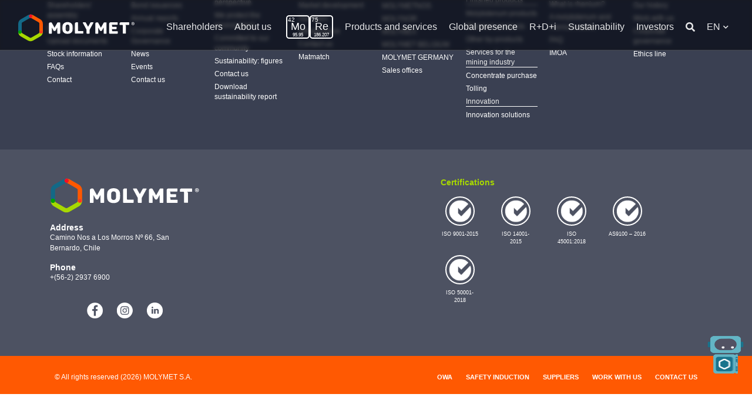

--- FILE ---
content_type: text/html; charset=UTF-8
request_url: https://molymet.com/en/certificaciones/sgs-ohsas-18001-2007/
body_size: 16604
content:
<!doctype html>
<html lang="es-CL">

<head>

  <meta charset="utf-8">
  <meta name="viewport" content="width=device-width, initial-scale=1, shrink-to-fit=no">
  <meta name="author" content="Molymet">

    <meta property="og:url" content="https://molymet.com/en/certificaciones/sgs-ohsas-18001-2007/" />
  <meta property="og:type" content="article" />
  <meta property="og:title" content="ISO 45001:2018" />
  <meta property="og:description" content="" />
  <meta property="og:image" content="https://molymet.com/wp-content/uploads/2019/11/cert.png" />

  <title>Molymet</title>
  
  <link href="https://fonts.googleapis.com/css?family=Work+Sans:300,400,600&display=swap" rel="stylesheet">
  
  <title>ISO 45001:2018 | Molymet</title>
<link rel="alternate" hreflang="es" href="https://molymet.com/certificaciones/sgs-ohsas-18001-2007/" />
<link rel="alternate" hreflang="en" href="https://molymet.com/en/certificaciones/sgs-ohsas-18001-2007/" />
<link rel="alternate" hreflang="zh-hant" href="https://molymet.com/zh-hant/certificaciones/sgs-ohsas-18001-2007/" />
<link rel="alternate" hreflang="x-default" href="https://molymet.com/certificaciones/sgs-ohsas-18001-2007/" />

		<!-- All in One SEO 4.9.2 - aioseo.com -->
	<meta name="robots" content="max-image-preview:large" />
	<link rel="canonical" href="https://molymet.com/en/certificaciones/sgs-ohsas-18001-2007/" />
	<meta name="generator" content="All in One SEO (AIOSEO) 4.9.2" />
		<script type="application/ld+json" class="aioseo-schema">
			{"@context":"https:\/\/schema.org","@graph":[{"@type":"BreadcrumbList","@id":"https:\/\/molymet.com\/en\/certificaciones\/sgs-ohsas-18001-2007\/#breadcrumblist","itemListElement":[{"@type":"ListItem","@id":"https:\/\/molymet.com\/en\/#listItem","position":1,"name":"Home","item":"https:\/\/molymet.com\/en\/","nextItem":{"@type":"ListItem","@id":"https:\/\/molymet.com\/tipo_certificacion\/principal\/#listItem","name":"Principal"}},{"@type":"ListItem","@id":"https:\/\/molymet.com\/tipo_certificacion\/principal\/#listItem","position":2,"name":"Principal","item":"https:\/\/molymet.com\/tipo_certificacion\/principal\/","nextItem":{"@type":"ListItem","@id":"https:\/\/molymet.com\/en\/certificaciones\/sgs-ohsas-18001-2007\/#listItem","name":"ISO 45001:2018"},"previousItem":{"@type":"ListItem","@id":"https:\/\/molymet.com\/en\/#listItem","name":"Home"}},{"@type":"ListItem","@id":"https:\/\/molymet.com\/en\/certificaciones\/sgs-ohsas-18001-2007\/#listItem","position":3,"name":"ISO 45001:2018","previousItem":{"@type":"ListItem","@id":"https:\/\/molymet.com\/tipo_certificacion\/principal\/#listItem","name":"Principal"}}]},{"@type":"Organization","@id":"https:\/\/molymet.com\/en\/#organization","name":"Molymet","description":"La mayor empresa procesadora de Molibdeno y Renio del mundo.","url":"https:\/\/molymet.com\/en\/"},{"@type":"WebPage","@id":"https:\/\/molymet.com\/en\/certificaciones\/sgs-ohsas-18001-2007\/#webpage","url":"https:\/\/molymet.com\/en\/certificaciones\/sgs-ohsas-18001-2007\/","name":"ISO 45001:2018 | Molymet","inLanguage":"en-US","isPartOf":{"@id":"https:\/\/molymet.com\/en\/#website"},"breadcrumb":{"@id":"https:\/\/molymet.com\/en\/certificaciones\/sgs-ohsas-18001-2007\/#breadcrumblist"},"image":{"@type":"ImageObject","url":"https:\/\/molymet.com\/wp-content\/uploads\/2019\/11\/cert.png","@id":"https:\/\/molymet.com\/en\/certificaciones\/sgs-ohsas-18001-2007\/#mainImage","width":51,"height":50},"primaryImageOfPage":{"@id":"https:\/\/molymet.com\/en\/certificaciones\/sgs-ohsas-18001-2007\/#mainImage"},"datePublished":"2020-04-23T16:39:39-04:00","dateModified":"2025-06-18T18:54:34-04:00"},{"@type":"WebSite","@id":"https:\/\/molymet.com\/en\/#website","url":"https:\/\/molymet.com\/en\/","name":"Molymet","description":"La mayor empresa procesadora de Molibdeno y Renio del mundo.","inLanguage":"en-US","publisher":{"@id":"https:\/\/molymet.com\/en\/#organization"}}]}
		</script>
		<!-- All in One SEO -->

<link rel='dns-prefetch' href='//cdnjs.cloudflare.com' />
<link rel='dns-prefetch' href='//unpkg.com' />
<link rel='dns-prefetch' href='//stackpath.bootstrapcdn.com' />
<link rel='dns-prefetch' href='//cdn.jsdelivr.net' />
<link rel='dns-prefetch' href='//use.fontawesome.com' />
<link rel="alternate" type="application/rss+xml" title="Molymet &raquo; Feed" href="https://molymet.com/en/feed/" />
<link rel="alternate" type="application/rss+xml" title="Molymet &raquo; Comments Feed" href="https://molymet.com/en/comments/feed/" />
<link rel="alternate" title="oEmbed (JSON)" type="application/json+oembed" href="https://molymet.com/en/wp-json/oembed/1.0/embed?url=https%3A%2F%2Fmolymet.com%2Fen%2Fcertificaciones%2Fsgs-ohsas-18001-2007%2F" />
<link rel="alternate" title="oEmbed (XML)" type="text/xml+oembed" href="https://molymet.com/en/wp-json/oembed/1.0/embed?url=https%3A%2F%2Fmolymet.com%2Fen%2Fcertificaciones%2Fsgs-ohsas-18001-2007%2F&#038;format=xml" />
<style id='wp-img-auto-sizes-contain-inline-css' type='text/css'>
img:is([sizes=auto i],[sizes^="auto," i]){contain-intrinsic-size:3000px 1500px}
/*# sourceURL=wp-img-auto-sizes-contain-inline-css */
</style>
<style id='wp-emoji-styles-inline-css' type='text/css'>

	img.wp-smiley, img.emoji {
		display: inline !important;
		border: none !important;
		box-shadow: none !important;
		height: 1em !important;
		width: 1em !important;
		margin: 0 0.07em !important;
		vertical-align: -0.1em !important;
		background: none !important;
		padding: 0 !important;
	}
/*# sourceURL=wp-emoji-styles-inline-css */
</style>
<link rel='stylesheet' id='wp-block-library-css' href='https://molymet.com/wp-includes/css/dist/block-library/style.min.css?ver=6.9' type='text/css' media='all' />
<style id='global-styles-inline-css' type='text/css'>
:root{--wp--preset--aspect-ratio--square: 1;--wp--preset--aspect-ratio--4-3: 4/3;--wp--preset--aspect-ratio--3-4: 3/4;--wp--preset--aspect-ratio--3-2: 3/2;--wp--preset--aspect-ratio--2-3: 2/3;--wp--preset--aspect-ratio--16-9: 16/9;--wp--preset--aspect-ratio--9-16: 9/16;--wp--preset--color--black: #000000;--wp--preset--color--cyan-bluish-gray: #abb8c3;--wp--preset--color--white: #ffffff;--wp--preset--color--pale-pink: #f78da7;--wp--preset--color--vivid-red: #cf2e2e;--wp--preset--color--luminous-vivid-orange: #ff6900;--wp--preset--color--luminous-vivid-amber: #fcb900;--wp--preset--color--light-green-cyan: #7bdcb5;--wp--preset--color--vivid-green-cyan: #00d084;--wp--preset--color--pale-cyan-blue: #8ed1fc;--wp--preset--color--vivid-cyan-blue: #0693e3;--wp--preset--color--vivid-purple: #9b51e0;--wp--preset--gradient--vivid-cyan-blue-to-vivid-purple: linear-gradient(135deg,rgb(6,147,227) 0%,rgb(155,81,224) 100%);--wp--preset--gradient--light-green-cyan-to-vivid-green-cyan: linear-gradient(135deg,rgb(122,220,180) 0%,rgb(0,208,130) 100%);--wp--preset--gradient--luminous-vivid-amber-to-luminous-vivid-orange: linear-gradient(135deg,rgb(252,185,0) 0%,rgb(255,105,0) 100%);--wp--preset--gradient--luminous-vivid-orange-to-vivid-red: linear-gradient(135deg,rgb(255,105,0) 0%,rgb(207,46,46) 100%);--wp--preset--gradient--very-light-gray-to-cyan-bluish-gray: linear-gradient(135deg,rgb(238,238,238) 0%,rgb(169,184,195) 100%);--wp--preset--gradient--cool-to-warm-spectrum: linear-gradient(135deg,rgb(74,234,220) 0%,rgb(151,120,209) 20%,rgb(207,42,186) 40%,rgb(238,44,130) 60%,rgb(251,105,98) 80%,rgb(254,248,76) 100%);--wp--preset--gradient--blush-light-purple: linear-gradient(135deg,rgb(255,206,236) 0%,rgb(152,150,240) 100%);--wp--preset--gradient--blush-bordeaux: linear-gradient(135deg,rgb(254,205,165) 0%,rgb(254,45,45) 50%,rgb(107,0,62) 100%);--wp--preset--gradient--luminous-dusk: linear-gradient(135deg,rgb(255,203,112) 0%,rgb(199,81,192) 50%,rgb(65,88,208) 100%);--wp--preset--gradient--pale-ocean: linear-gradient(135deg,rgb(255,245,203) 0%,rgb(182,227,212) 50%,rgb(51,167,181) 100%);--wp--preset--gradient--electric-grass: linear-gradient(135deg,rgb(202,248,128) 0%,rgb(113,206,126) 100%);--wp--preset--gradient--midnight: linear-gradient(135deg,rgb(2,3,129) 0%,rgb(40,116,252) 100%);--wp--preset--font-size--small: 13px;--wp--preset--font-size--medium: 20px;--wp--preset--font-size--large: 36px;--wp--preset--font-size--x-large: 42px;--wp--preset--spacing--20: 0.44rem;--wp--preset--spacing--30: 0.67rem;--wp--preset--spacing--40: 1rem;--wp--preset--spacing--50: 1.5rem;--wp--preset--spacing--60: 2.25rem;--wp--preset--spacing--70: 3.38rem;--wp--preset--spacing--80: 5.06rem;--wp--preset--shadow--natural: 6px 6px 9px rgba(0, 0, 0, 0.2);--wp--preset--shadow--deep: 12px 12px 50px rgba(0, 0, 0, 0.4);--wp--preset--shadow--sharp: 6px 6px 0px rgba(0, 0, 0, 0.2);--wp--preset--shadow--outlined: 6px 6px 0px -3px rgb(255, 255, 255), 6px 6px rgb(0, 0, 0);--wp--preset--shadow--crisp: 6px 6px 0px rgb(0, 0, 0);}:where(.is-layout-flex){gap: 0.5em;}:where(.is-layout-grid){gap: 0.5em;}body .is-layout-flex{display: flex;}.is-layout-flex{flex-wrap: wrap;align-items: center;}.is-layout-flex > :is(*, div){margin: 0;}body .is-layout-grid{display: grid;}.is-layout-grid > :is(*, div){margin: 0;}:where(.wp-block-columns.is-layout-flex){gap: 2em;}:where(.wp-block-columns.is-layout-grid){gap: 2em;}:where(.wp-block-post-template.is-layout-flex){gap: 1.25em;}:where(.wp-block-post-template.is-layout-grid){gap: 1.25em;}.has-black-color{color: var(--wp--preset--color--black) !important;}.has-cyan-bluish-gray-color{color: var(--wp--preset--color--cyan-bluish-gray) !important;}.has-white-color{color: var(--wp--preset--color--white) !important;}.has-pale-pink-color{color: var(--wp--preset--color--pale-pink) !important;}.has-vivid-red-color{color: var(--wp--preset--color--vivid-red) !important;}.has-luminous-vivid-orange-color{color: var(--wp--preset--color--luminous-vivid-orange) !important;}.has-luminous-vivid-amber-color{color: var(--wp--preset--color--luminous-vivid-amber) !important;}.has-light-green-cyan-color{color: var(--wp--preset--color--light-green-cyan) !important;}.has-vivid-green-cyan-color{color: var(--wp--preset--color--vivid-green-cyan) !important;}.has-pale-cyan-blue-color{color: var(--wp--preset--color--pale-cyan-blue) !important;}.has-vivid-cyan-blue-color{color: var(--wp--preset--color--vivid-cyan-blue) !important;}.has-vivid-purple-color{color: var(--wp--preset--color--vivid-purple) !important;}.has-black-background-color{background-color: var(--wp--preset--color--black) !important;}.has-cyan-bluish-gray-background-color{background-color: var(--wp--preset--color--cyan-bluish-gray) !important;}.has-white-background-color{background-color: var(--wp--preset--color--white) !important;}.has-pale-pink-background-color{background-color: var(--wp--preset--color--pale-pink) !important;}.has-vivid-red-background-color{background-color: var(--wp--preset--color--vivid-red) !important;}.has-luminous-vivid-orange-background-color{background-color: var(--wp--preset--color--luminous-vivid-orange) !important;}.has-luminous-vivid-amber-background-color{background-color: var(--wp--preset--color--luminous-vivid-amber) !important;}.has-light-green-cyan-background-color{background-color: var(--wp--preset--color--light-green-cyan) !important;}.has-vivid-green-cyan-background-color{background-color: var(--wp--preset--color--vivid-green-cyan) !important;}.has-pale-cyan-blue-background-color{background-color: var(--wp--preset--color--pale-cyan-blue) !important;}.has-vivid-cyan-blue-background-color{background-color: var(--wp--preset--color--vivid-cyan-blue) !important;}.has-vivid-purple-background-color{background-color: var(--wp--preset--color--vivid-purple) !important;}.has-black-border-color{border-color: var(--wp--preset--color--black) !important;}.has-cyan-bluish-gray-border-color{border-color: var(--wp--preset--color--cyan-bluish-gray) !important;}.has-white-border-color{border-color: var(--wp--preset--color--white) !important;}.has-pale-pink-border-color{border-color: var(--wp--preset--color--pale-pink) !important;}.has-vivid-red-border-color{border-color: var(--wp--preset--color--vivid-red) !important;}.has-luminous-vivid-orange-border-color{border-color: var(--wp--preset--color--luminous-vivid-orange) !important;}.has-luminous-vivid-amber-border-color{border-color: var(--wp--preset--color--luminous-vivid-amber) !important;}.has-light-green-cyan-border-color{border-color: var(--wp--preset--color--light-green-cyan) !important;}.has-vivid-green-cyan-border-color{border-color: var(--wp--preset--color--vivid-green-cyan) !important;}.has-pale-cyan-blue-border-color{border-color: var(--wp--preset--color--pale-cyan-blue) !important;}.has-vivid-cyan-blue-border-color{border-color: var(--wp--preset--color--vivid-cyan-blue) !important;}.has-vivid-purple-border-color{border-color: var(--wp--preset--color--vivid-purple) !important;}.has-vivid-cyan-blue-to-vivid-purple-gradient-background{background: var(--wp--preset--gradient--vivid-cyan-blue-to-vivid-purple) !important;}.has-light-green-cyan-to-vivid-green-cyan-gradient-background{background: var(--wp--preset--gradient--light-green-cyan-to-vivid-green-cyan) !important;}.has-luminous-vivid-amber-to-luminous-vivid-orange-gradient-background{background: var(--wp--preset--gradient--luminous-vivid-amber-to-luminous-vivid-orange) !important;}.has-luminous-vivid-orange-to-vivid-red-gradient-background{background: var(--wp--preset--gradient--luminous-vivid-orange-to-vivid-red) !important;}.has-very-light-gray-to-cyan-bluish-gray-gradient-background{background: var(--wp--preset--gradient--very-light-gray-to-cyan-bluish-gray) !important;}.has-cool-to-warm-spectrum-gradient-background{background: var(--wp--preset--gradient--cool-to-warm-spectrum) !important;}.has-blush-light-purple-gradient-background{background: var(--wp--preset--gradient--blush-light-purple) !important;}.has-blush-bordeaux-gradient-background{background: var(--wp--preset--gradient--blush-bordeaux) !important;}.has-luminous-dusk-gradient-background{background: var(--wp--preset--gradient--luminous-dusk) !important;}.has-pale-ocean-gradient-background{background: var(--wp--preset--gradient--pale-ocean) !important;}.has-electric-grass-gradient-background{background: var(--wp--preset--gradient--electric-grass) !important;}.has-midnight-gradient-background{background: var(--wp--preset--gradient--midnight) !important;}.has-small-font-size{font-size: var(--wp--preset--font-size--small) !important;}.has-medium-font-size{font-size: var(--wp--preset--font-size--medium) !important;}.has-large-font-size{font-size: var(--wp--preset--font-size--large) !important;}.has-x-large-font-size{font-size: var(--wp--preset--font-size--x-large) !important;}
/*# sourceURL=global-styles-inline-css */
</style>

<style id='classic-theme-styles-inline-css' type='text/css'>
/*! This file is auto-generated */
.wp-block-button__link{color:#fff;background-color:#32373c;border-radius:9999px;box-shadow:none;text-decoration:none;padding:calc(.667em + 2px) calc(1.333em + 2px);font-size:1.125em}.wp-block-file__button{background:#32373c;color:#fff;text-decoration:none}
/*# sourceURL=/wp-includes/css/classic-themes.min.css */
</style>
<link rel='stylesheet' id='nbcpf-intlTelInput-style-css' href='https://molymet.com/wp-content/plugins/country-phone-field-contact-form-7/assets/css/intlTelInput.min.css?ver=6.9' type='text/css' media='all' />
<link rel='stylesheet' id='nbcpf-countryFlag-style-css' href='https://molymet.com/wp-content/plugins/country-phone-field-contact-form-7/assets/css/countrySelect.min.css?ver=6.9' type='text/css' media='all' />
<link rel='stylesheet' id='bootstrap-css' href='https://stackpath.bootstrapcdn.com/bootstrap/4.3.1/css/bootstrap.min.css?ver=4.3.1' type='text/css' media='all' />
<link rel='stylesheet' id='font-awesome-css' href='https://use.fontawesome.com/releases/v5.7.0/css/all.css?ver=5.7.0' type='text/css' media='all' />
<link rel='stylesheet' id='aos-css' href='https://unpkg.com/aos@2.3.1/dist/aos.css?ver=2.3.1' type='text/css' media='all' />
<link rel='stylesheet' id='jquery-fancybox-css' href='https://molymet.com/wp-content/themes/molymet/css/jquery.fancybox.min.css?ver=3.2.10' type='text/css' media='all' />
<link rel='stylesheet' id='animate-css' href='https://cdnjs.cloudflare.com/ajax/libs/animate.css/3.7.2/animate.min.css?ver=3.7.2' type='text/css' media='all' />
<link rel='stylesheet' id='hover-css' href='https://cdn.jsdelivr.net/npm/hover.css@2.3.2/css/hover.min.css?ver=2.3.2' type='text/css' media='all' />
<link rel='stylesheet' id='owl-carousel-css' href='https://cdnjs.cloudflare.com/ajax/libs/OwlCarousel2/2.3.4/assets/owl.carousel.min.css?ver=2.3.4' type='text/css' media='all' />
<link rel='stylesheet' id='owl-theme-css' href='https://cdnjs.cloudflare.com/ajax/libs/OwlCarousel2/2.3.4/assets/owl.theme.default.min.css?ver=2.3.4' type='text/css' media='all' />
<link rel='stylesheet' id='molymet-main-css' href='https://molymet.com/wp-content/themes/molymet/css/main.css?ver=.1764781901' type='text/css' media='all' />
<link rel='stylesheet' id='molymet-style-css' href='https://molymet.com/wp-content/themes/molymet/style.css?ver=.1761684623' type='text/css' media='all' />
<link rel='stylesheet' id='wp-pagenavi-css' href='https://molymet.com/wp-content/plugins/wp-pagenavi/pagenavi-css.css?ver=2.70' type='text/css' media='all' />
<script nonce="7Wni0UlcuHrDWD/2MsiQag==" type="text/javascript" src="https://molymet.com/wp-content/plugins/stop-user-enumeration/frontend/js/frontend.js?ver=1.7.7" id="stop-user-enumeration-js" defer="defer" data-wp-strategy="defer"></script>
<script nonce="ZxEmac3SaefkWmyoXefybg==" type="text/javascript" src="https://cdnjs.cloudflare.com/ajax/libs/Chart.js/2.9.4/Chart.min.js?ver=2.9.4" id="chartjs-js"></script>
<script nonce="QGxV1x8aOXEqLfo2P6kCtg==" type="text/javascript" src="https://cdn.jsdelivr.net/npm/chartjs-plugin-labels@1.1.0/src/chartjs-plugin-labels.min.js?ver=1.1.0" id="chartjs-plugin-datalabels-js"></script>
<link rel="https://api.w.org/" href="https://molymet.com/en/wp-json/" /><link rel="alternate" title="JSON" type="application/json" href="https://molymet.com/en/wp-json/wp/v2/certificaciones/9577" /><link rel="EditURI" type="application/rsd+xml" title="RSD" href="https://molymet.com/xmlrpc.php?rsd" />
<meta name="generator" content="WordPress 6.9" />
<link rel='shortlink' href='https://molymet.com/en/?p=9577' />
<meta name="generator" content="WPML ver:4.8.6 stt:61,1,2;" />
<!-- Google tag (gtag.js) -->
<script async src="https://www.googletagmanager.com/gtag/js?id=G-FV4SQ25GTM"></script>
<script>
  window.dataLayer = window.dataLayer || [];
  function gtag(){dataLayer.push(arguments);}
  gtag('js', new Date());

  gtag('config', 'G-FV4SQ25GTM');
</script><style type="text/css">.recentcomments a{display:inline !important;padding:0 !important;margin:0 !important;}</style>		<style type="text/css" id="wp-custom-css">
			.article-title{
	    height: 80px!important;
}

.certifications.main-content a {
  color: white;
  font-size: .8rem;
}

.page-id-7385 .sr-onlyc {
    white-space: nowrap;
}

/*#history-in .info-container img {
  object-fit: unset !important;
}*/		</style>
		
  <link rel="shortcut icon" href="https://molymet.com/wp-content/themes/molymet/img/favicon.png">

<!-- Google Tag Manager -->
<script>(function(w,d,s,l,i){w[l]=w[l]||[];w[l].push({'gtm.start':
new Date().getTime(),event:'gtm.js'});var f=d.getElementsByTagName(s)[0],
j=d.createElement(s),dl=l!='dataLayer'?'&l='+l:'';j.async=true;j.src=
'https://www.googletagmanager.com/gtm.js?id='+i+dl;f.parentNode.insertBefore(j,f);
})(window,document,'script','dataLayer','GTM-WG9VFNFN');</script>
<!-- End Google Tag Manager -->


<style>
.wp-pagenavi a, .wp-pagenavi span {
  padding: 3px 9px;
}
.wp-pagenavi a:hover {
  color: #cecece;
}
.line-down {
  z-index: 3;
}
@media screen and (max-width: 767px) {
  .faqs-accionistas .number {
    left: -7px !important;
    top: -7px !important;
    transform: none;
    
  }
}
@media screen and (max-width: 960px) {
  #home-carousel .carousel-item img {
    margin-top: 100px;
  }
  #home-carousel .carousel-item img {
    height: 500px;
  }
}
@media screen and (max-width: 992px) {
  #search-results .nav-link {
    margin: 0px 15px!important;
    font-size: 1rem!important;
  }
  #search-results article h1 {
    font-size: 1.25rem!important;
  }
  .res-title {
    font-size: 1.5rem;
  }
}
</style>

<style>
#navbarSupportedContent .dropdown {
  position: initial;
}
@media (min-width: 992px) {
  .navbar-expand-lg .navbar-nav .dropdown-menu {
    top: 82.5px;
  }
}
@media screen and (min-width: 992px) and (max-width: 1367px) {
  .navbar-expand-lg .navbar-nav .dropdown-menu.menu-dd-0 {
    left: 5vw;
  }
  .navbar-expand-lg .navbar-nav .dropdown-menu.menu-dd-1 {
    left: 10vw;
  }
  .navbar-expand-lg .navbar-nav .dropdown-menu.menu-dd-2 {
    left: 15vw;
  }
  .navbar-expand-lg .navbar-nav .dropdown-menu.menu-dd-3 {
    left: 20vw;
  }
  .navbar-expand-lg .navbar-nav .dropdown-menu.menu-dd-4 {
    left: 20vw;
  }

  .navbar-expand-lg .navbar-nav .dropdown-menu.last-display {
    left: auto;
    right: 1vw;
  }
  .navbar-expand-lg .navbar-nav .dropdown-menu.menu-dd-7 {
    left: auto;
    right: 5vw;
  }
  .navbar-expand-lg .navbar-nav .dropdown-menu.menu-dd-6 {
    left: auto;
    right: 10vw;
  }
  .navbar-expand-lg .navbar-nav .dropdown-menu.menu-dd-5 {
    left: auto;
    right: 15vw;
  }
}
@media screen and (min-width: 1367px) and (max-width: 1920px) {
  .navbar-expand-lg .navbar-nav .dropdown-menu.menu-dd-0 {
    left: auto;
    right: 22.5vw;
  }
  .navbar-expand-lg .navbar-nav .dropdown-menu.menu-dd-1 {
    left: auto;
    right: 20vw;
  }
  .navbar-expand-lg .navbar-nav .dropdown-menu.menu-dd-2 {
    left: auto;
    right: 17.5vw;
  }
  .navbar-expand-lg .navbar-nav .dropdown-menu.menu-dd-3 {
    left: auto;
    right: 15vw;
  }
  .navbar-expand-lg .navbar-nav .dropdown-menu.menu-dd-4 {
    left: auto;
    right: 12.5vw;
  }

  .navbar-expand-lg .navbar-nav .dropdown-menu.last-display {
    left: auto;
    right: 1vw;
  }
  .navbar-expand-lg .navbar-nav .dropdown-menu.menu-dd-7 {
    left: auto;
    right: 5vw;
  }
  .navbar-expand-lg .navbar-nav .dropdown-menu.menu-dd-6 {
    left: auto;
    right: 7.5vw;
  }
  .navbar-expand-lg .navbar-nav .dropdown-menu.menu-dd-5 {
    left: auto;
    right: 10vw;
  }
}
@media screen and (min-width: 1921px) {
  .navbar-expand-lg .navbar-nav .dropdown-menu.menu-dd-0 {
    left: auto;
    right: 16vw;
  }
  .navbar-expand-lg .navbar-nav .dropdown-menu.menu-dd-1 {
    left: auto;
    right: 14vw;
  }
  .navbar-expand-lg .navbar-nav .dropdown-menu.menu-dd-2 {
    left: auto;
    right: 12vw;
  }
  .navbar-expand-lg .navbar-nav .dropdown-menu.menu-dd-3 {
    left: auto;
    right: 10vw;
  }
  .navbar-expand-lg .navbar-nav .dropdown-menu.menu-dd-4 {
    left: auto;
    right: 8vw;
  }
  .navbar-expand-lg .navbar-nav .dropdown-menu.last-display {
    left: auto;
    right: 1vw;
  }
  .navbar-expand-lg .navbar-nav .dropdown-menu.menu-dd-7 {
    left: auto;
    right: 2vw;
  }
  .navbar-expand-lg .navbar-nav .dropdown-menu.menu-dd-6 {
    left: auto;
    right: 4vw;
  }
  .navbar-expand-lg .navbar-nav .dropdown-menu.menu-dd-5 {
    left: auto;
    right: 6vw;
  }
}
#inner-content .product-container img {
  min-height: 150px;
  object-fit: cover;
}
</style>


<body data-rsssl=1 class="wp-singular certificaciones-template-default single single-certificaciones postid-9577 wp-theme-molymet">
  <!-- Google Tag Manager (noscript) -->
<noscript><iframe src="https://www.googletagmanager.com/ns.html?id=GTM-WG9VFNFN"
height="0" width="0" style="display:none;visibility:hidden"></iframe></noscript>
<!-- End Google Tag Manager (noscript) -->

  <!-- <a href="javascript:void(0)" id="return-to-top"><i class="fas fa-chevron-up"></i></a> -->
    <a href="https://molymet.com/en/certificaciones/sgs-ohsas-18001-2007/" id="return-to-top"><i class="fas fa-chevron-up"></i></a>

  <header>
    <div class="container-fuid">
      <nav class="navbar navbar-expand-lg navbar-dark bg-dark fixed-top scroll">

        
        
        <a class="navbar-brand" href="https://molymet.com/en/">
          <img src="https://molymet.com/wp-content/themes/molymet/img/logo-molymet-03.svg" alt="Molymet" style="width: 200px; height: 65px;">
        </a>
        <button class="navbar-toggler" type="button" data-toggle="collapse" data-target="#navbarSupportedContent" aria-controls="navbarSupportedContent" aria-expanded="false" aria-label="Toggle navigation">
          <span class="navbar-toggler-icon"></span>
        </button>

        <div class="collapse navbar-collapse" id="navbarSupportedContent">
          <ul class="navbar-nav ml-auto">

                                                    
                  <li class="nav-item dropdown">
                    <a class="nav-link dropdown-toggle d-flex align-items-center" href="https://molymet.com/en/accionistas/" id="navbarDropdown" role="button" data-toggle="dropdown" aria-haspopup="true" aria-expanded="false">

                      
                        Shareholders <i class="fas fa-chevron-right"></i>

                      
                    </a>
                    <div class="dropdown-menu menu-dd-0" aria-labelledby="navbarDropdown">
                      <!-- XS -->
                      <div class="row">
                        <div class="col d-block d-lg-none">

                          <a class="dropdown-item" href="https://molymet.com/en/accionistas/">Shareholders</a>

                                                      
                              
                              
                                <a class="dropdown-item" href="https://molymet.com/en/accionistas/" target="">Home</a>

                              
                            
                              
                              
                                <a class="dropdown-item" href="https://molymet.com/en/accionistas/junta-de-accionistas/" target="">Shareholders’ assembly</a>

                              
                            
                              
                              
                                <a class="dropdown-item" href="https://molymet.com/en/accionistas/dividendos/" target="">Dividends</a>

                              
                            
                              
                              
                                <a class="dropdown-item" href="https://molymet.com/en/accionistas/subir-archivos/" target="">Upload documents</a>

                              
                            
                              
                              
                                <a class="dropdown-item" href="https://molymet.com/en/accionistas/informacion-bursatil/" target="">Stock information</a>

                              
                            
                              
                              
                                <a class="dropdown-item" href="https://molymet.com/en/accionistas/preguntas-frecuentes/" target="">FAQs</a>

                              
                            
                              
                              
                                <a class="dropdown-item" href="https://molymet.com/en/accionistas/contacto-accionistas/" target="">Contact</a>

                              
                                                      
                        </div>
                      </div>
                      <!-- LG -->
                      <div class="row">
                        <div class="col-5 d-none d-lg-block submenu-container">
                          <ul class="dropdown-list">

                                                          
                                
                                
                                  <li><a href="https://molymet.com/en/accionistas/" target="">Home</a></li>

                                
                              
                                
                                
                                  <li><a href="https://molymet.com/en/accionistas/junta-de-accionistas/" target="">Shareholders’ assembly</a></li>

                                
                              
                                
                                
                                  <li><a href="https://molymet.com/en/accionistas/dividendos/" target="">Dividends</a></li>

                                
                              
                                
                                
                                  <li><a href="https://molymet.com/en/accionistas/subir-archivos/" target="">Upload documents</a></li>

                                
                              
                                
                                
                                  <li><a href="https://molymet.com/en/accionistas/informacion-bursatil/" target="">Stock information</a></li>

                                
                              
                                
                                
                                  <li><a href="https://molymet.com/en/accionistas/preguntas-frecuentes/" target="">FAQs</a></li>

                                
                              
                                
                                
                                  <li><a href="https://molymet.com/en/accionistas/contacto-accionistas/" target="">Contact</a></li>

                                
                                                          
                          </ul>
                        </div>
                        <div class="col-7 d-none d-lg-block menu-desc-container">
                          <h2>Shareholders</h2>
                          <p>For Molymet it is important to generate sustainable value for all stakeholders with
with whom it relates, particularly to its Shareholders who trust our work and
for those of us who seek excellence day by day.

Access here all the topics of interest related to the Company's shareholders.</p>
                          <a href="https://molymet.com/en/accionistas/" class="submenu-link">Read more <i class="fas fa-chevron-right"></i></a>
                        </div>
                      </div>
                    </div>
                  </li>

                  
                
                  <li class="nav-item dropdown">
                    <a class="nav-link dropdown-toggle d-flex align-items-center" href="https://molymet.com/en/nosotros/" id="navbarDropdown" role="button" data-toggle="dropdown" aria-haspopup="true" aria-expanded="false">

                      
                        About us <i class="fas fa-chevron-right"></i>

                      
                    </a>
                    <div class="dropdown-menu menu-dd-1" aria-labelledby="navbarDropdown">
                      <!-- XS -->
                      <div class="row">
                        <div class="col d-block d-lg-none">

                          <a class="dropdown-item" href="https://molymet.com/en/nosotros/">About us</a>

                                                      
                              
                              
                                <a class="dropdown-item" href="https://molymet.com/en/nosotros/empresa/" target="">Our company</a>

                              
                            
                              
                              
                                <a class="dropdown-item" href="https://molymet.com/en/nosotros/historia/" target="">Our history</a>

                              
                            
                              
                              
                                <a class="dropdown-item" href="https://molymet.com/en/nosotros/se-parte/" target="">Work with us</a>

                              
                            
                              
                              
                                <a class="dropdown-item" href="https://molymet.com/en/inversionistas/gobierno-corporativo/" target="">Corporate governance</a>

                              
                            
                              
                              
                                <a class="dropdown-item" href="https://molymet.com/en/nosotros/linea-etica/" target="">Ethics line</a>

                              
                            
                              
                              
                                <a class="dropdown-item" href="https://molymet.com/en/nosotros/noticias/" target="">News</a>

                              
                                                      
                        </div>
                      </div>
                      <!-- LG -->
                      <div class="row">
                        <div class="col-5 d-none d-lg-block submenu-container">
                          <ul class="dropdown-list">

                                                          
                                
                                
                                  <li><a href="https://molymet.com/en/nosotros/empresa/" target="">Our company</a></li>

                                
                              
                                
                                
                                  <li><a href="https://molymet.com/en/nosotros/historia/" target="">Our history</a></li>

                                
                              
                                
                                
                                  <li><a href="https://molymet.com/en/nosotros/se-parte/" target="">Work with us</a></li>

                                
                              
                                
                                
                                  <li><a href="https://molymet.com/en/inversionistas/gobierno-corporativo/" target="">Corporate governance</a></li>

                                
                              
                                
                                
                                  <li><a href="https://molymet.com/en/nosotros/linea-etica/" target="">Ethics line</a></li>

                                
                              
                                
                                
                                  <li><a href="https://molymet.com/en/nosotros/noticias/" target="">News</a></li>

                                
                                                          
                          </ul>
                        </div>
                        <div class="col-7 d-none d-lg-block menu-desc-container">
                          <h2>About us</h2>
                          <p>Molymet’s history as a reference within the molybdenum and rhenium industry has been written by people driven by clear goals and values. Here you will find out who we are and which our inspiration is.</p>
                          <a href="https://molymet.com/en/nosotros/" class="submenu-link">Find out more <i class="fas fa-chevron-right"></i></a>
                        </div>
                      </div>
                    </div>
                  </li>

                  
                
                  <li class="nav-item dropdown">
                    <a class="nav-link dropdown-toggle d-flex align-items-center" href="https://molymet.com/en/mo-re/" id="navbarDropdown" role="button" data-toggle="dropdown" aria-haspopup="true" aria-expanded="false">

                      
                        <ul class="quimicals">
                          <li>
                            <div class="quimic-container text-center">
                              <h3>42</h3>
                              <span class="h1">Mo</span>
                              <h2>95.95</h2>
                            </div>
                          </li>
                          <li>
                            <div class="quimic-container text-center">
                              <h3>75</h3>
                              <span class="h1">Re</span>
                              <h2>186.207</h2>
                            </div>
                          </li>
                        </ul>

                      
                    </a>
                    <div class="dropdown-menu menu-dd-2" aria-labelledby="navbarDropdown">
                      <!-- XS -->
                      <div class="row">
                        <div class="col d-block d-lg-none">

                          <a class="dropdown-item" href="https://molymet.com/en/mo-re/">Molybdenum and rhenium</a>

                                                      
                              
                              
                                <a class="dropdown-item" href="https://molymet.com/en/mo-re/que-es-molibdeno/" target="">What is molybdenum?</a>

                              
                            
                              
                              
                                <a class="dropdown-item" href="https://molymet.com/en/mo-re/que-es-renio/" target="">What is rhenium?</a>

                              
                            
                              
                              
                                <a class="dropdown-item" href="https://molymet.com/en/mo-re/#world-mineral" target="">A molybdenum and rhenium world</a>

                              
                            
                              
                              
                                <a class="dropdown-item" href="https://molymet.com/en/mo-re/#faqs" target="">FAQ</a>

                              
                            
                              
                              
                                <a class="dropdown-item" href="https://www.imoa.info/" target="_blank">IMOA</a>

                              
                                                      
                        </div>
                      </div>
                      <!-- LG -->
                      <div class="row">
                        <div class="col-5 d-none d-lg-block submenu-container">
                          <ul class="dropdown-list">

                                                          
                                
                                
                                  <li><a href="https://molymet.com/en/mo-re/que-es-molibdeno/" target="">What is molybdenum?</a></li>

                                
                              
                                
                                
                                  <li><a href="https://molymet.com/en/mo-re/que-es-renio/" target="">What is rhenium?</a></li>

                                
                              
                                
                                
                                  <li><a href="https://molymet.com/en/mo-re/#world-mineral" target="">A molybdenum and rhenium world</a></li>

                                
                              
                                
                                
                                  <li><a href="https://molymet.com/en/mo-re/#faqs" target="">FAQ</a></li>

                                
                              
                                
                                
                                  <li><a href="https://www.imoa.info/" target="_blank">IMOA</a></li>

                                
                                                          
                          </ul>
                        </div>
                        <div class="col-7 d-none d-lg-block menu-desc-container">
                          <h2>Molybdenum and rhenium</h2>
                          <p>Molybdenum and rhenium can be found in the most various areas of life, ranging from the large-scale industry to products used by individuals every day. Where do these chemical elements come from? How are they processed? What are they used for?

&nbsp;</p>
                          <a href="https://molymet.com/en/mo-re/" class="submenu-link">Find out more <i class="fas fa-chevron-right"></i></a>
                        </div>
                      </div>
                    </div>
                  </li>

                  
                
                  <li class="nav-item dropdown">
                    <a class="nav-link dropdown-toggle d-flex align-items-center" href="https://molymet.com/en/productos-servicios/" id="navbarDropdown" role="button" data-toggle="dropdown" aria-haspopup="true" aria-expanded="false">

                      
                        Products and services <i class="fas fa-chevron-right"></i>

                      
                    </a>
                    <div class="dropdown-menu menu-dd-3" aria-labelledby="navbarDropdown">
                      <!-- XS -->
                      <div class="row">
                        <div class="col d-block d-lg-none">

                          <a class="dropdown-item" href="https://molymet.com/en/productos-servicios/">Products and services</a>

                                                      
                              
                              
                                <p><b>Finished products</b></p>

                              
                            
                              
                              
                                <a class="dropdown-item" href="https://molymet.com/en/productos-servicios/productos-molibdeno/" target="">Molybdenum products</a>

                              
                            
                              
                              
                                <a class="dropdown-item" href="https://molymet.com/en/productos-servicios/productos-renio/" target="">Rhenium products</a>

                              
                            
                              
                              
                                <a class="dropdown-item" href="https://molymet.com/en/productos-servicios/otros-subproductos/" target="">Other by-products</a>

                              
                            
                              
                              
                                <p><b>Services for the mining industry</b></p>

                              
                            
                              
                              
                                <a class="dropdown-item" href="https://molymet.com/en/productos-servicios/compra-de-concentrados/" target="">Concentrate purchase</a>

                              
                            
                              
                              
                                <a class="dropdown-item" href="https://molymet.com/en/productos-servicios/servicio-de-maquila/" target="">Tolling</a>

                              
                            
                              
                              
                                <p><b>Innovation</b></p>

                              
                            
                              
                              
                                <a class="dropdown-item" href="https://molymet.com/en/productos-servicios/soluciones-de-innovacion/" target="">Innovation solutions</a>

                              
                                                      
                        </div>
                      </div>
                      <!-- LG -->
                      <div class="row">
                        <div class="col-5 d-none d-lg-block submenu-container">
                          <ul class="dropdown-list">

                                                          
                                
                                
                                  <li><b>Finished products</b></li>

                                
                              
                                
                                
                                  <li><a href="https://molymet.com/en/productos-servicios/productos-molibdeno/" target="">Molybdenum products</a></li>

                                
                              
                                
                                
                                  <li><a href="https://molymet.com/en/productos-servicios/productos-renio/" target="">Rhenium products</a></li>

                                
                              
                                
                                
                                  <li><a href="https://molymet.com/en/productos-servicios/otros-subproductos/" target="">Other by-products</a></li>

                                
                              
                                
                                
                                  <li><b>Services for the mining industry</b></li>

                                
                              
                                
                                
                                  <li><a href="https://molymet.com/en/productos-servicios/compra-de-concentrados/" target="">Concentrate purchase</a></li>

                                
                              
                                
                                
                                  <li><a href="https://molymet.com/en/productos-servicios/servicio-de-maquila/" target="">Tolling</a></li>

                                
                              
                                
                                
                                  <li><b>Innovation</b></li>

                                
                              
                                
                                
                                  <li><a href="https://molymet.com/en/productos-servicios/soluciones-de-innovacion/" target="">Innovation solutions</a></li>

                                
                                                          
                          </ul>
                        </div>
                        <div class="col-7 d-none d-lg-block menu-desc-container">
                          <h2>Products and services</h2>
                          <p>In Molymet, we have developed a wide variety of molybdenum and rhenium solutions applicable to the steel, chemical and metallic industries. In this section you will find detailed information about our products, services and all kinds of innovative solutions to meet your needs.</p>
                          <a href="https://molymet.com/en/productos-servicios/" class="submenu-link">Find out more <i class="fas fa-chevron-right"></i></a>
                        </div>
                      </div>
                    </div>
                  </li>

                  
                
                  <li class="nav-item dropdown">
                    <a class="nav-link dropdown-toggle d-flex align-items-center" href="https://molymet.com/en/presencia/" id="navbarDropdown" role="button" data-toggle="dropdown" aria-haspopup="true" aria-expanded="false">

                      
                        Global presence <i class="fas fa-chevron-right"></i>

                      
                    </a>
                    <div class="dropdown-menu menu-dd-4" aria-labelledby="navbarDropdown">
                      <!-- XS -->
                      <div class="row">
                        <div class="col d-block d-lg-none">

                          <a class="dropdown-item" href="https://molymet.com/en/presencia/">Global presence</a>

                                                      
                              
                              
                                <p><b>Production facilities</b></p>

                              
                            
                              
                              
                                <a class="dropdown-item" href="https://molymet.com/en/presencia_mundial/molymetnos/" target="">MOLYMETNOS</a>

                              
                            
                              
                              
                                <a class="dropdown-item" href="https://molymet.com/en/presencia_mundial/molynor/" target="">MOLYNOR</a>

                              
                            
                              
                              
                                <a class="dropdown-item" href="https://molymet.com/en/presencia_mundial/molymex/" target="">MOLYMEX</a>

                              
                            
                              
                              
                                <a class="dropdown-item" href="https://molymet.com/en/presencia_mundial/molymet-belgium/" target="">MOLYMET BELGIUM </a>

                              
                            
                              
                              
                                <a class="dropdown-item" href="https://molymet.com/en/presencia_mundial/molymet-germany/" target="">MOLYMET GERMANY</a>

                              
                            
                              
                              
                                <a class="dropdown-item" href="https://molymet.com/en/presencia/oficinas-comerciales/" target=""><b>Sales offices</b></a>

                              
                                                      
                        </div>
                      </div>
                      <!-- LG -->
                      <div class="row">
                        <div class="col-5 d-none d-lg-block submenu-container">
                          <ul class="dropdown-list">

                                                          
                                
                                
                                  <li><b>Production facilities</b></li>

                                
                              
                                
                                
                                  <li><a href="https://molymet.com/en/presencia_mundial/molymetnos/" target="">MOLYMETNOS</a></li>

                                
                              
                                
                                
                                  <li><a href="https://molymet.com/en/presencia_mundial/molynor/" target="">MOLYNOR</a></li>

                                
                              
                                
                                
                                  <li><a href="https://molymet.com/en/presencia_mundial/molymex/" target="">MOLYMEX</a></li>

                                
                              
                                
                                
                                  <li><a href="https://molymet.com/en/presencia_mundial/molymet-belgium/" target="">MOLYMET BELGIUM </a></li>

                                
                              
                                
                                
                                  <li><a href="https://molymet.com/en/presencia_mundial/molymet-germany/" target="">MOLYMET GERMANY</a></li>

                                
                              
                                
                                
                                  <li><a href="https://molymet.com/en/presencia/oficinas-comerciales/" target=""><b>Sales offices</b></a></li>

                                
                                                          
                          </ul>
                        </div>
                        <div class="col-7 d-none d-lg-block menu-desc-container">
                          <h2>Global presence</h2>
                          <p>Molymet is a Chilean company with international outreach. Our subsidiaries and offices located in The Americas, Europe and Asia allow us to efficiently support our customers and supply 35% of the global demand for molybdenum.</p>
                          <a href="https://molymet.com/en/presencia/" class="submenu-link">Find out more <i class="fas fa-chevron-right"></i></a>
                        </div>
                      </div>
                    </div>
                  </li>

                  
                
                  <li class="nav-item dropdown">
                    <a class="nav-link dropdown-toggle d-flex align-items-center" href="https://molymet.com/en/idi/" id="navbarDropdown" role="button" data-toggle="dropdown" aria-haspopup="true" aria-expanded="false">

                      
                        R+D+i <i class="fas fa-chevron-right"></i>

                      
                    </a>
                    <div class="dropdown-menu menu-dd-5" aria-labelledby="navbarDropdown">
                      <!-- XS -->
                      <div class="row">
                        <div class="col d-block d-lg-none">

                          <a class="dropdown-item" href="https://molymet.com/en/idi/">R+D+i</a>

                                                      
                              
                              
                                <a class="dropdown-item" href="https://molymet.com/en/idi/sello-innovador/" target="">Innovation seal</a>

                              
                            
                              
                              
                                <a class="dropdown-item" href="https://molymet.com/en/idi/desarrollo-de-mercado/" target="">Market development</a>

                              
                            
                              
                              
                                <a class="dropdown-item" href="https://molymet.com/en/idi/nuestro-equipo/" target="">Our team</a>

                              
                            
                              
                              
                                <a class="dropdown-item" href="https://molymet.com/en/idi/infraestructura/" target="">Infrastructure</a>

                              
                            
                              
                              
                                <a class="dropdown-item" href="https://molymet.com/en/contacto/" target="">Contact us</a>

                              
                                                      
                        </div>
                      </div>
                      <!-- LG -->
                      <div class="row">
                        <div class="col-5 d-none d-lg-block submenu-container">
                          <ul class="dropdown-list">

                                                          
                                
                                
                                  <li><a href="https://molymet.com/en/idi/sello-innovador/" target="">Innovation seal</a></li>

                                
                              
                                
                                
                                  <li><a href="https://molymet.com/en/idi/desarrollo-de-mercado/" target="">Market development</a></li>

                                
                              
                                
                                
                                  <li><a href="https://molymet.com/en/idi/nuestro-equipo/" target="">Our team</a></li>

                                
                              
                                
                                
                                  <li><a href="https://molymet.com/en/idi/infraestructura/" target="">Infrastructure</a></li>

                                
                              
                                
                                
                                  <li><a href="https://molymet.com/en/contacto/" target="">Contact us</a></li>

                                
                                                          
                          </ul>
                        </div>
                        <div class="col-7 d-none d-lg-block menu-desc-container">
                          <h2>R+D+i</h2>
                          <p>In Molymet we believe that we can bring the future to the present. We constantly work in developing new molybdenum and rhenium processes and applications with the potential to change the individuals’ life. Find out more about our commitment to innovation in this section.</p>
                          <a href="https://molymet.com/en/idi/" class="submenu-link">Find out more <i class="fas fa-chevron-right"></i></a>
                        </div>
                      </div>
                    </div>
                  </li>

                  
                
                  <li class="nav-item dropdown">
                    <a class="nav-link dropdown-toggle d-flex align-items-center" href="https://molymet.com/en/sustentabilidad/" id="navbarDropdown" role="button" data-toggle="dropdown" aria-haspopup="true" aria-expanded="false">

                      
                        Sustainability <i class="fas fa-chevron-right"></i>

                      
                    </a>
                    <div class="dropdown-menu menu-dd-6" aria-labelledby="navbarDropdown">
                      <!-- XS -->
                      <div class="row">
                        <div class="col d-block d-lg-none">

                          <a class="dropdown-item" href="https://molymet.com/en/sustentabilidad/">Sustainability</a>

                                                      
                              
                              
                                <a class="dropdown-item" href="https://molymet.com/en/politicas-de-sustentabilidad/" target="">Sustainability policies</a>

                              
                            
                              
                              
                                <a class="dropdown-item" href="https://molymet.com/en/sustentabilidad/mirada-sustentable/" target="">Sustainable perspective</a>

                              
                            
                              
                              
                                <a class="dropdown-item" href="https://molymet.com/en/sustentabilidad/protegemos-el-medio-ambiente/" target="">We protect the environment</a>

                              
                            
                              
                              
                                <a class="dropdown-item" href="https://molymet.com/en/sustentabilidad/comprometemos-con-comunidades/" target="">Committed to our community</a>

                              
                            
                              
                              
                                <a class="dropdown-item" href="https://molymet.com/en/sustentabilidad/la-sustentabilidad-en-cifras/" target="">Sustainability: figures</a>

                              
                            
                              
                              
                                <a class="dropdown-item" href="https://molymet.com/en/sustentabilidad/sustainable-reports/" target="">Sustainability Report</a>

                              
                            
                              
                              
                                <a class="dropdown-item" href="/en/sustentabilidad/agenda-de-sostenibilidad-2030" target="">2030 Sustainability Agenda</a>

                              
                            
                              
                              
                                <a class="dropdown-item" href="https://molymet.com/en/contacto/" target="">Contact us</a>

                              
                                                      
                        </div>
                      </div>
                      <!-- LG -->
                      <div class="row">
                        <div class="col-5 d-none d-lg-block submenu-container">
                          <ul class="dropdown-list">

                                                          
                                
                                
                                  <li><a href="https://molymet.com/en/politicas-de-sustentabilidad/" target="">Sustainability policies</a></li>

                                
                              
                                
                                
                                  <li><a href="https://molymet.com/en/sustentabilidad/mirada-sustentable/" target="">Sustainable perspective</a></li>

                                
                              
                                
                                
                                  <li><a href="https://molymet.com/en/sustentabilidad/protegemos-el-medio-ambiente/" target="">We protect the environment</a></li>

                                
                              
                                
                                
                                  <li><a href="https://molymet.com/en/sustentabilidad/comprometemos-con-comunidades/" target="">Committed to our community</a></li>

                                
                              
                                
                                
                                  <li><a href="https://molymet.com/en/sustentabilidad/la-sustentabilidad-en-cifras/" target="">Sustainability: figures</a></li>

                                
                              
                                
                                
                                  <li><a href="https://molymet.com/en/sustentabilidad/sustainable-reports/" target="">Sustainability Report</a></li>

                                
                              
                                
                                
                                  <li><a href="/en/sustentabilidad/agenda-de-sostenibilidad-2030" target="">2030 Sustainability Agenda</a></li>

                                
                              
                                
                                
                                  <li><a href="https://molymet.com/en/contacto/" target="">Contact us</a></li>

                                
                                                          
                          </ul>
                        </div>
                        <div class="col-7 d-none d-lg-block menu-desc-container">
                          <h2>Sustainability</h2>
                          <p>Molymet’s history and future are built on the capacity to consider everything we carry out from a sustainable perspective committed to environmental care. Find out more about this commitment and our environmental achievements.</p>
                          <a href="https://molymet.com/en/sustentabilidad/" class="submenu-link">Read more <i class="fas fa-chevron-right"></i></a>
                        </div>
                      </div>
                    </div>
                  </li>

                  
                
                  <li class="nav-item dropdown">
                    <a class="nav-link dropdown-toggle d-flex align-items-center" href="https://molymet.com/en/inversionistas/" id="navbarDropdown" role="button" data-toggle="dropdown" aria-haspopup="true" aria-expanded="false">

                      
                        Investors <i class="fas fa-chevron-right"></i>

                      
                    </a>
                    <div class="dropdown-menu menu-dd-7" aria-labelledby="navbarDropdown">
                      <!-- XS -->
                      <div class="row">
                        <div class="col d-block d-lg-none">

                          <a class="dropdown-item" href="https://molymet.com/en/inversionistas/">Investors</a>

                                                      
                              
                              
                                <a class="dropdown-item" href="https://molymet.com/en/inversionistas/#financial-results" target="">Latest financial results</a>

                              
                            
                              
                              
                                <a class="dropdown-item" href="https://molymet.com/en/inversionistas/emisiones-de-bonos/" target="">Bond issuances</a>

                              
                            
                              
                              
                                <a class="dropdown-item" href="https://molymet.com/en/inversionistas/memorias/" target="">Annual reports</a>

                              
                            
                              
                              
                                <a class="dropdown-item" href="https://molymet.com/en/inversionistas/gobierno-corporativo/" target="">Corporate Governance</a>

                              
                            
                              
                              
                                <a class="dropdown-item" href="https://molymet.com/en/inversionistas/noticias/" target="">News</a>

                              
                            
                              
                              
                                <a class="dropdown-item" href="https://molymet.com/en/inversionistas/eventos/" target="">Events</a>

                              
                            
                              
                              
                                <a class="dropdown-item" href="https://molymet.com/en/contacto/" target="">Contact us</a>

                              
                            
                              
                              
                                <a class="dropdown-item" href="/en/inversionistas/convenio-corfo-molymet/" target="">Corfo-Molymet Agreement High Technology Program</a>

                              
                                                      
                        </div>
                      </div>
                      <!-- LG -->
                      <div class="row">
                        <div class="col-5 d-none d-lg-block submenu-container">
                          <ul class="dropdown-list">

                                                          
                                
                                
                                  <li><a href="https://molymet.com/en/inversionistas/#financial-results" target="">Latest financial results</a></li>

                                
                              
                                
                                
                                  <li><a href="https://molymet.com/en/inversionistas/emisiones-de-bonos/" target="">Bond issuances</a></li>

                                
                              
                                
                                
                                  <li><a href="https://molymet.com/en/inversionistas/memorias/" target="">Annual reports</a></li>

                                
                              
                                
                                
                                  <li><a href="https://molymet.com/en/inversionistas/gobierno-corporativo/" target="">Corporate Governance</a></li>

                                
                              
                                
                                
                                  <li><a href="https://molymet.com/en/inversionistas/noticias/" target="">News</a></li>

                                
                              
                                
                                
                                  <li><a href="https://molymet.com/en/inversionistas/eventos/" target="">Events</a></li>

                                
                              
                                
                                
                                  <li><a href="https://molymet.com/en/contacto/" target="">Contact us</a></li>

                                
                              
                                
                                
                                  <li><a href="/en/inversionistas/convenio-corfo-molymet/" target="">Corfo-Molymet Agreement High Technology Program</a></li>

                                
                                                          
                          </ul>
                        </div>
                        <div class="col-7 d-none d-lg-block menu-desc-container">
                          <h2>Investors</h2>
                          <p>Molymet’s financial and corporate information can be found in this section. See financial statements, annual reports and corporate presentations, among other relevant documents.</p>
                          <a href="https://molymet.com/en/inversionistas/" class="submenu-link">See more <i class="fas fa-chevron-right"></i></a>
                        </div>
                      </div>
                    </div>
                  </li>

                  
                            
                        
            <li class="nav-item dropdown">
              <a class="nav-link dropdown-toggle d-flex align-items-center" href="#" id="navbarDropdown" role="button" data-toggle="dropdown" aria-haspopup="true" aria-expanded="false">
                <i class="fas fa-search"></i>
                <span class="sr-only">Presiona para abrir el menú desplegable</span>
              </a>
              <div class="dropdown-menu last-display" aria-labelledby="navbarDropdown">
                <div class="row">
                  <div class="col-12 menu-desc-container">

                    <form role="search" method="get" id="buscar" action="https://molymet.com/en/">
                      <div class="row">
                        <div class="col-9">
                          <input type="text" id="searchNavbar" class="form-control" placeholder="Buscar" name="s" value="">
                        </div>
                        <div class="col-3">
                          <button type="submit" class="btn btn-submit search" value="Submit">
                            <span class="input-group-text buscar">
                              <i class="fas fa-search fa-sm"></i>
                              <span class="sr-only">Presiona para abrir el menú desplegable</span>
                            </span>
                          </button>
                        </div>
                      </div>
                    </form>

                  </div>
                </div>
              </div>
            </li>

            <li class="nav-item dropdown">
              <a class="nav-link dropdown-toggle d-flex align-items-center caps" href="" id="navbarDropdown" role="button" data-toggle="dropdown" aria-haspopup="true" aria-expanded="false">
                                EN <i class="fas fa-chevron-down fa-english"></i>
              </a>
              <div class="dropdown-menu last-display leng-select" aria-labelledby="navbarDropdown">
                                                    <div class="row">
                    <div class="col-12 menu-desc-container">
                      <a class="caps" href="https://molymet.com/certificaciones/sgs-ohsas-18001-2007/">ES</a>
                    </div>
                  </div>
                                                                      <div class="row">
                    <div class="col-12 menu-desc-container">
                      <a class="caps" href="https://molymet.com/zh-hant/certificaciones/sgs-ohsas-18001-2007/">CN</a>
                    </div>
                  </div>
                              </div>
            </li>

          </ul>
        </div>
      </nav>
    </div>
  </header>

<footer>
    <section id="submenu-footer" class="d-none d-lg-block">
        <div class="container">
            <div class="row fix-top">

                                                        
                            <div class="col">

                                
                                    <h3>

                                        
                                                <a href="/accionistas/">

                                                
                                                Shareholders                                                </a>
                                    </h3>

                                
                                <ul>

                                                                            
                                            
                                            
                                                <li>

                                                    <a href="https://molymet.com/en/accionistas/" target="">
                                                        Home                                                    </a>
                                                </li>

                                            
                                        
                                            
                                            
                                                <li>

                                                    <a href="https://molymet.com/en/accionistas/junta-de-accionistas/" target="">
                                                        Shareholders’ assembly                                                    </a>
                                                </li>

                                            
                                        
                                            
                                            
                                                <li>

                                                    <a href="https://molymet.com/en/accionistas/dividendos/" target="">
                                                        Dividends                                                    </a>
                                                </li>

                                            
                                        
                                            
                                            
                                                <li>

                                                    <a href="https://molymet.com/en/accionistas/subir-archivos/" target="">
                                                        Upload documents                                                    </a>
                                                </li>

                                            
                                        
                                            
                                            
                                                <li>

                                                    <a href="https://molymet.com/en/accionistas/informacion-bursatil/" target="">
                                                        Stock information                                                    </a>
                                                </li>

                                            
                                        
                                            
                                            
                                                <li>

                                                    <a href="https://molymet.com/en/accionistas/preguntas-frecuentes/" target="">
                                                        FAQs                                                    </a>
                                                </li>

                                            
                                        
                                            
                                            
                                                <li>

                                                    <a href="https://molymet.com/en/accionistas/contacto-accionistas/" target="">
                                                        Contact                                                    </a>
                                                </li>

                                            
                                                                            
                                </ul>

                            </div><!-- COL -->

                        
                            <div class="col">

                                
                                    <h3>

                                        
                                                <a href="https://molymet.com/en/inversionistas/">

                                                
                                                Investors                                                </a>
                                    </h3>

                                
                                <ul>

                                                                            
                                            
                                            
                                                <li>

                                                    <a href="https://molymet.com/en/inversionistas/#financial-results" target="">
                                                        Latest financial results                                                    </a>
                                                </li>

                                            
                                        
                                            
                                            
                                                <li>

                                                    <a href="https://molymet.com/en/inversionistas/emisiones-de-bonos/" target="">
                                                        Bond issuances                                                    </a>
                                                </li>

                                            
                                        
                                            
                                            
                                                <li>

                                                    <a href="https://molymet.com/en/inversionistas/memorias/" target="">
                                                        Annual reports                                                    </a>
                                                </li>

                                            
                                        
                                            
                                            
                                                <li>

                                                    <a href="https://molymet.com/en/inversionistas/gobierno-corporativo/" target="">
                                                        Corporate Governance                                                    </a>
                                                </li>

                                            
                                        
                                            
                                            
                                                <li>

                                                    <a href="https://molymet.com/en/inversionistas/noticias/" target="">
                                                        News                                                    </a>
                                                </li>

                                            
                                        
                                            
                                            
                                                <li>

                                                    <a href="https://molymet.com/en/inversionistas/eventos/" target="">
                                                        Events                                                    </a>
                                                </li>

                                            
                                        
                                            
                                            
                                                <li>

                                                    <a href="https://molymet.com/en/contacto/" target="">
                                                        Contact us                                                    </a>
                                                </li>

                                            
                                                                            
                                </ul>

                            </div><!-- COL -->

                        
                            <div class="col">

                                
                                    <h3>

                                        
                                                <a href="https://molymet.com/en/sustentabilidad/">

                                                
                                                Sustainability                                                </a>
                                    </h3>

                                
                                <ul>

                                                                            
                                            
                                            
                                                <li>

                                                    <a href="https://molymet.com/en/sustentabilidad/mirada-sustentable/" target="">
                                                        Sustainable perspective                                                    </a>
                                                </li>

                                            
                                        
                                            
                                            
                                                <li>

                                                    <a href="https://molymet.com/en/sustentabilidad/protegemos-el-medio-ambiente/" target="">
                                                        We protect the environment                                                    </a>
                                                </li>

                                            
                                        
                                            
                                            
                                                <li>

                                                    <a href="https://molymet.com/en/sustentabilidad/comprometemos-con-comunidades/" target="">
                                                        Committed to our community                                                    </a>
                                                </li>

                                            
                                        
                                            
                                            
                                                <li>

                                                    <a href="https://molymet.com/en/sustentabilidad/la-sustentabilidad-en-cifras/" target="">
                                                        Sustainability: figures                                                    </a>
                                                </li>

                                            
                                        
                                            
                                            
                                                <li>

                                                    <a href="https://molymet.com/en/contacto/" target="">
                                                        Contact us                                                    </a>
                                                </li>

                                            
                                        
                                            
                                            
                                                <li>

                                                    <a href="https://molymet.com/wp-content/uploads/2024/05/Molymet-Report-VF.pdf" target="">
                                                        Download sustainability report                                                    </a>
                                                </li>

                                            
                                                                            
                                </ul>

                            </div><!-- COL -->

                        
                            <div class="col">

                                
                                    <h3>

                                        
                                            <a href="https://molymet.com/en/idi/" data-toggle="tooltip" data-placement="top" title="Investigación, desarrollo e innovación">

                                            
                                                R+D+I                                                </a>
                                    </h3>

                                
                                <ul>

                                                                            
                                            
                                            
                                                <li>

                                                    <a href="https://molymet.com/en/idi/sello-innovador/" target="">
                                                        Innovation seal                                                    </a>
                                                </li>

                                            
                                        
                                            
                                            
                                                <li>

                                                    <a href="https://molymet.com/en/idi/desarrollo-de-mercado/" target="">
                                                        Market development                                                    </a>
                                                </li>

                                            
                                        
                                            
                                            
                                                <li>

                                                    <a href="https://molymet.com/en/idi/nuestro-equipo/" target="">
                                                        Our team                                                    </a>
                                                </li>

                                            
                                        
                                            
                                            
                                                <li>

                                                    <a href="https://molymet.com/en/idi/infraestructura/" target="">
                                                        Infrastructure                                                    </a>
                                                </li>

                                            
                                        
                                            
                                            
                                                <li>

                                                    <a href="https://molymet.com/en/contacto/" target="">
                                                        Contact us                                                    </a>
                                                </li>

                                            
                                        
                                            
                                            
                                                <li>

                                                    <a href="https://matmatch.com/" target="">
                                                        Matmatch                                                    </a>
                                                </li>

                                            
                                                                            
                                </ul>

                            </div><!-- COL -->

                        
                            <div class="col">

                                
                                    <h3>

                                        
                                                <a href="https://molymet.com/en/presencia/">

                                                
                                                Global presence                                                </a>
                                    </h3>

                                
                                <ul>

                                                                            
                                            
                                            
                                                <li class="title">Production facilities</li>

                                            
                                        
                                            
                                            
                                                <li>

                                                    <a href="https://molymet.com/en/presencia_mundial/molymetnos/" target="">
                                                        MOLYMETNOS                                                    </a>
                                                </li>

                                            
                                        
                                            
                                            
                                                <li>

                                                    <a href="https://molymet.com/en/presencia_mundial/molynor/" target="">
                                                        MOLYNOR                                                    </a>
                                                </li>

                                            
                                        
                                            
                                            
                                                <li>

                                                    <a href="https://molymet.com/en/presencia_mundial/molymex/" target="">
                                                        MOLYMEX                                                    </a>
                                                </li>

                                            
                                        
                                            
                                            
                                                <li>

                                                    <a href="https://molymet.com/en/presencia_mundial/molymet-belgium/" target="">
                                                        MOLYMET BELGIUM                                                    </a>
                                                </li>

                                            
                                        
                                            
                                            
                                                <li>

                                                    <a href="https://molymet.com/en/presencia_mundial/molymet-germany/" target="">
                                                        MOLYMET GERMANY                                                    </a>
                                                </li>

                                            
                                        
                                            
                                            
                                                <li>

                                                    <a href="https://molymet.com/en/presencia/oficinas-comerciales/" target="">
                                                        Sales offices                                                    </a>
                                                </li>

                                            
                                                                            
                                </ul>

                            </div><!-- COL -->

                        
                            <div class="col">

                                
                                    <h3>

                                        
                                                <a href="https://molymet.com/en/productos-servicios/">

                                                
                                                Products &#038; services                                                </a>
                                    </h3>

                                
                                <ul>

                                                                            
                                            
                                            
                                                <li class="title">Finished products</li>

                                            
                                        
                                            
                                            
                                                <li>

                                                    <a href="https://molymet.com/en/productos-servicios/productos-molibdeno/" target="">
                                                        Molybdenum products                                                    </a>
                                                </li>

                                            
                                        
                                            
                                            
                                                <li>

                                                    <a href="https://molymet.com/en/productos-servicios/productos-renio/" target="">
                                                        Rhenium products                                                    </a>
                                                </li>

                                            
                                        
                                            
                                            
                                                <li>

                                                    <a href="https://molymet.com/en/productos-servicios/otros-subproductos/" target="">
                                                        Other by-products                                                    </a>
                                                </li>

                                            
                                        
                                            
                                            
                                                <li class="title">Services for the mining industry</li>

                                            
                                        
                                            
                                            
                                                <li>

                                                    <a href="https://molymet.com/en/productos-servicios/compra-de-concentrados/" target="">
                                                        Concentrate purchase                                                    </a>
                                                </li>

                                            
                                        
                                            
                                            
                                                <li>

                                                    <a href="https://molymet.com/en/productos-servicios/servicio-de-maquila/" target="">
                                                        Tolling                                                    </a>
                                                </li>

                                            
                                        
                                            
                                            
                                                <li class="title">Innovation</li>

                                            
                                        
                                            
                                            
                                                <li>

                                                    <a href="https://molymet.com/en/productos-servicios/soluciones-de-innovacion/" target="">
                                                        Innovation solutions                                                    </a>
                                                </li>

                                            
                                                                            
                                </ul>

                            </div><!-- COL -->

                        
                            <div class="col">

                                
                                    <h3 class="sr-only sr-only-focusable">
                                        Mo y Re                                    </h3>
                                    <a href="https://molymet.com/en/mo-re/" data-toggle="tooltip" data-placement="top" title="Molibdeno y Renio">
                                        <ul class="quimicals" style="margin-bottom: 5px;">
                                            <li>
                                                <div class="quimic-container text-center">
                                                    <h3>42</h3>
                                                    <span class="h1">Mo</span>
                                                    <h2>95.95</h2>
                                                </div>
                                            </li>
                                            <li>
                                                <div class="quimic-container text-center">
                                                    <h3>75</h3>
                                                    <span class="h1">Re</span>
                                                    <h2>186.207</h2>
                                                </div>
                                            </li>
                                        </ul>
                                    </a>

                                
                                <ul>

                                                                            
                                            
                                            
                                                <li>

                                                    <a href="https://molymet.com/en/mo-re/que-es-molibdeno/" target="">
                                                        What is molybdenum?                                                    </a>
                                                </li>

                                            
                                        
                                            
                                            
                                                <li>

                                                    <a href="https://molymet.com/en/mo-re/que-es-renio/" target="">
                                                        What is rhenium?                                                    </a>
                                                </li>

                                            
                                        
                                            
                                            
                                                <li>

                                                    <a href="https://molymet.com/en/mo-re/#world-mineral" target="">
                                                        A molybdenum and rhenium world                                                    </a>
                                                </li>

                                            
                                        
                                            
                                            
                                                <li>

                                                    <a href="https://molymet.com/en/mo-re/#faqs" target="">
                                                        FAQ                                                    </a>
                                                </li>

                                            
                                        
                                            
                                            
                                                <li>

                                                    <a href="https://www.imoa.info/" target="_blank">
                                                        IMOA                                                    </a>
                                                </li>

                                            
                                                                            
                                </ul>

                            </div><!-- COL -->

                        
                            <div class="col">

                                
                                    <h3>

                                        
                                                <a href="https://molymet.com/en/nosotros/">

                                                
                                                About Us                                                </a>
                                    </h3>

                                
                                <ul>

                                                                            
                                            
                                            
                                                <li>

                                                    <a href="https://molymet.com/en/nosotros/empresa/" target="">
                                                        Our company                                                    </a>
                                                </li>

                                            
                                        
                                            
                                            
                                                <li>

                                                    <a href="https://molymet.com/en/nosotros/historia/" target="">
                                                        Our history                                                    </a>
                                                </li>

                                            
                                        
                                            
                                            
                                                <li>

                                                    <a href="https://molymet.com/en/nosotros/se-parte/" target="">
                                                        Work with us                                                    </a>
                                                </li>

                                            
                                        
                                            
                                            
                                                <li>

                                                    <a href="https://molymet.com/en/inversionistas/gobierno-corporativo/" target="">
                                                        Corporate governance                                                    </a>
                                                </li>

                                            
                                        
                                            
                                            
                                                <li>

                                                    <a href="https://molymet.com/en/nosotros/linea-etica/" target="">
                                                        Ethics line                                                    </a>
                                                </li>

                                            
                                                                            
                                </ul>

                            </div><!-- COL -->

                                        
                                
            </div>
        </div>
    </section>

    <!--<style type="text/css">
        #footer-certifications a {
            color: #FFF;
        }

        #footer-certifications a:hover {
            color: #FFF;
            opacity: .9;
        }

        @media screen and (max-width: 960px) {
            ul.certifications {
                left: 5px;
            }
        }
    </style>-->

    <section id="footer-certifications">
        <div class="container">
            <div class="row py-5">
                <div class="col-sm-3">
                    <img src="https://molymet.com/wp-content/themes/molymet/img/logo-molymet-03.svg" class="img-fluid mb-3" alt="Molymet">
                    <address>
                        <h3>Address</h3>

                        <p> <a href="https://www.google.com/maps/place/Cam.+Nos+Los+Morros+66,+San+Bernardo,+Región+Metropolitana,+Chile/@-33.6393198,-70.7038066,16z/data=!4m6!3m5!1s0x9662d8c56cbfa4e3:0x2d79aafe546c687f!8m2!3d-33.6393198!4d-70.7038066!16s%2Fg%2F11gfh_75sg?hl=es"> Camino Nos a Los Morros Nº 66, San Bernardo, Chile </a> </p>

                        <h3>Phone</h3>
                        <p>+(56-2) 2937 6900</p>
                    </address>

<!--<style>
.footer-social-media{
    list-style: none;
    padding-left:0;
}
.footer-social-media img{
max-width:27px;
}
.footer-social-media {
  display: flex;
  justify-content: center;
}

.footer-social-media li{
  margin: 0 .75rem;
}
</style>-->
                    <ul  class="footer-social-media">
<li><a href="https://www.facebook.com/molymet.cl" target="_blank" rel="noopener noreferrer"><br>
<img src="https://molymet.com/wp-content/webp-express/webp-images/themes/molymet/img/iconos/facebook-footer-icon.png.webp" alt="Facebook Molymet"><br>
</a></li>
<li><a href="https://www.instagram.com/molymet.cl/" target="_blank" rel="noopener noreferrer"><br>
<img src="https://molymet.com/wp-content/webp-express/webp-images/themes/molymet/img/iconos/instagram-footer-icon.png.webp" alt="Instagram Molymet"><br>
</a></li>
<li><a href="https://www.linkedin.com/company/52447" target="_blank" rel="noopener noreferrer"><br>
<img src="https://molymet.com/wp-content/webp-express/webp-images/themes/molymet/img/iconos/logo-linkedin-maestra.png.webp" alt="LinkedIn Molymet"><br>
</a></li>
</ul>

                </div>
                <div class="col-sm-4">
                </div>
                <div class="col-sm-4">
                    <h3 class="green-title mb-3">Certifications</h3>
                    <div class="certifications row text-center">

                                                                                
                                                                                                                
                                    <div class="col-md-3 cer">

                                                                                    <a href="https://molymet.com/wp-content/uploads/2025/06/ISO-9001-2015-ingles.pdf" target="_blank">
                                            
                                            <div class="white-circle mb-2">
                                            <img src="https://molymet.com/wp-content/webp-express/webp-images/uploads/2019/11/cert.png.webp" class="img-fluid" alt="Certificación">
                                            </div>
                                            <p>ISO 9001-2015</p>

                                                                                        </a>
                                        
                                    </div>

                                
                                                                                                                
                                    <div class="col-md-3 cer">

                                                                                    <a href="https://molymet.com/wp-content/uploads/2025/06/ISO-14001-2015-ingles.pdf" target="_blank">
                                            
                                            <div class="white-circle mb-2">
                                            <img src="https://molymet.com/wp-content/webp-express/webp-images/uploads/2019/11/cert.png.webp" class="img-fluid" alt="Certificación">
                                            </div>
                                            <p>ISO 14001-2015</p>

                                                                                        </a>
                                        
                                    </div>

                                
                                                                                                                
                                    <div class="col-md-3 cer">

                                                                                    <a href="https://molymet.com/wp-content/uploads/2025/06/ISO-45000-2018-ingles.pdf" target="_blank">
                                            
                                            <div class="white-circle mb-2">
                                            <img src="https://molymet.com/wp-content/webp-express/webp-images/uploads/2019/11/cert.png.webp" class="img-fluid" alt="Certificación">
                                            </div>
                                            <p>ISO 45001:2018</p>

                                                                                        </a>
                                        
                                    </div>

                                
                                                                                                                
                                    <div class="col-md-3 cer">

                                                                                    <a href="https://molymet.com/wp-content/uploads/2020/04/70655-Certificate-03FEB2023.pdf" target="_blank">
                                            
                                            <div class="white-circle mb-2">
                                            <img src="https://molymet.com/wp-content/webp-express/webp-images/uploads/2019/11/cert.png.webp" class="img-fluid" alt="Certificación">
                                            </div>
                                            <p>AS9100 &#8211; 2016</p>

                                                                                        </a>
                                        
                                    </div>

                                
                                                                                                                
                                    <div class="col-md-3 cer">

                                                                                    <a href="https://molymet.com/wp-content/uploads/2025/06/ISO-50001-2018-ingles.pdf" target="_blank">
                                            
                                            <div class="white-circle mb-2">
                                            <img src="https://molymet.com/wp-content/webp-express/webp-images/uploads/2019/11/cert.png.webp" class="img-fluid" alt="Certificación">
                                            </div>
                                            <p>ISO 50001-2018</p>

                                                                                        </a>
                                        
                                    </div>

                                                        
                                                
                    </div>
                </div>

                            </div>
        </div>
    </section>





    <section id="copyright">
        <div class="container">
            <div class="row p-2">
                <div class="col-5 cpr">
                    © All rights reserved (2026) MOLYMET S.A.                </div>
                <div class="col-7 d-flex justify-content-end font-weight-bold cpr">
                    <ul class="contact-footer-menu">
                        <li>
                            <a href="https://outlook.office.com/mail/inbox/" target="_blank">OWA</a>
                        </li>
                        <li>
                            <a href="https://das.molymet.cl/Paginas/default.aspx" target="_blank">SAFETY INDUCTION </a>
                        </li>
                        <li>
                            <a href="http://proveedores.molymet.cl/Paginas/default.aspx" target="_blank">SUPPLIERS</a>
                        </li>
                        <li>
                            <a href="https://molymet.com/nosotros/se-parte/">WORK WITH US</a>
                        </li>
                        <li>
                            <a href="https://molymet.com/contacto/">Contact us</a>
                        </li>
                    </ul>
                </div>
            </div>
        </div>
    </section>
</footer>

<style type="text/css">
    .tooltip {
        top: -10px !important;
        left: 0% !important;
    }
</style>

<script type="speculationrules">
{"prefetch":[{"source":"document","where":{"and":[{"href_matches":"/en/*"},{"not":{"href_matches":["/wp-*.php","/wp-admin/*","/wp-content/uploads/*","/wp-content/*","/wp-content/plugins/*","/wp-content/themes/molymet/*","/en/*\\?(.+)"]}},{"not":{"selector_matches":"a[rel~=\"nofollow\"]"}},{"not":{"selector_matches":".no-prefetch, .no-prefetch a"}}]},"eagerness":"conservative"}]}
</script>
<script nonce="IBa6rUSBR5o9yCg5e/sd5w==" type="module"  src="https://molymet.com/wp-content/plugins/all-in-one-seo-pack/dist/Lite/assets/table-of-contents.95d0dfce.js?ver=4.9.2" id="aioseo/js/src/vue/standalone/blocks/table-of-contents/frontend.js-js"></script>
<script nonce="FynbjD0tegJt7fJ3ypneyw==" type="text/javascript" src="https://molymet.com/wp-includes/js/dist/hooks.min.js?ver=dd5603f07f9220ed27f1" id="wp-hooks-js"></script>
<script nonce="NFLL5vGjFHfPNHt0mm8SZA==" type="text/javascript" src="https://molymet.com/wp-includes/js/dist/i18n.min.js?ver=c26c3dc7bed366793375" id="wp-i18n-js"></script>
<script nonce="NFLL5vGjFHfPNHt0mm8SZA==" type="text/javascript" id="wp-i18n-js-after">
/* <![CDATA[ */
wp.i18n.setLocaleData( { 'text direction\u0004ltr': [ 'ltr' ] } );
//# sourceURL=wp-i18n-js-after
/* ]]> */
</script>
<script nonce="kEQ8HAxvt3PHp2f1aSBc4A==" type="text/javascript" src="https://molymet.com/wp-content/plugins/contact-form-7/includes/swv/js/index.js?ver=6.1.4" id="swv-js"></script>
<script nonce="fAdAHo2cJrDTQvbPZMfR+g==" type="text/javascript" id="contact-form-7-js-before">
/* <![CDATA[ */
var wpcf7 = {
    "api": {
        "root": "https:\/\/molymet.com\/en\/wp-json\/",
        "namespace": "contact-form-7\/v1"
    }
};
//# sourceURL=contact-form-7-js-before
/* ]]> */
</script>
<script nonce="fAdAHo2cJrDTQvbPZMfR+g==" type="text/javascript" src="https://molymet.com/wp-content/plugins/contact-form-7/includes/js/index.js?ver=6.1.4" id="contact-form-7-js"></script>
<script nonce="h/0W9/ul6W3GHY9MnTOPZg==" type="text/javascript" src="https://cdnjs.cloudflare.com/ajax/libs/jquery/3.6.0/jquery.min.js?ver=3.6.0" id="jquery-js"></script>
<script nonce="9KWImOGMKtOQ6O75Ldf95w==" type="text/javascript" src="https://molymet.com/wp-content/plugins/country-phone-field-contact-form-7/assets/js/intlTelInput.min.js?ver=6.9" id="nbcpf-intlTelInput-script-js"></script>
<script type="text/javascript" id="nbcpf-countryFlag-script-js-extra">
/* <![CDATA[ */
var nbcpf = {"ajaxurl":"https://molymet.com/wp-admin/admin-ajax.php"};
//# sourceURL=nbcpf-countryFlag-script-js-extra
/* ]]> */
</script>
<script nonce="tHE5IeNVLyzcGd40HSLXtw==" type="text/javascript" src="https://molymet.com/wp-content/plugins/country-phone-field-contact-form-7/assets/js/countrySelect.min.js?ver=6.9" id="nbcpf-countryFlag-script-js"></script>
<script nonce="tHE5IeNVLyzcGd40HSLXtw==" type="text/javascript" id="nbcpf-countryFlag-script-js-after">
/* <![CDATA[ */
		(function($) {
			$(function() {
				$(".wpcf7-countrytext").countrySelect({
					
				});
				$(".wpcf7-phonetext").intlTelInput({
					autoHideDialCode: true,
					autoPlaceholder: true,
					nationalMode: false,
					separateDialCode: true,
					hiddenInput: "full_number",
						
				});

				$(".wpcf7-phonetext").each(function () {
					var hiddenInput = $(this).attr('name');
					//console.log(hiddenInput);
					var dial_code = $(this).siblings(".flag-container").find(".selected-flag .selected-dial-code").text();
					$("input[name="+hiddenInput+"-country-code]").val(dial_code);
				});
				
				$(".wpcf7-phonetext").on("countrychange", function() {
					// do something with iti.getSelectedCountryData()
					//console.log(this.value);
					var hiddenInput = $(this).attr("name");
					var dial_code = $(this).siblings(".flag-container").find(".selected-flag .selected-dial-code").text();
					$("input[name="+hiddenInput+"-country-code]").val(dial_code);
					
				});
					
					var isMobile = /Android.+Mobile|webOS|iPhone|iPod|BlackBerry|IEMobile|Opera Mini/i.test(navigator.userAgent);
					$(".wpcf7-phonetext").on("keyup", function() {
						var dial_code = $(this).siblings(".flag-container").find(".selected-flag .selected-dial-code").text();
						
						var value   = $(this).val();
						if(value == "+")
							$(this).val("");
						else if(value.indexOf("+") == "-1")
							$(this).val(dial_code + value);
						else if(value.indexOf("+") > 0)
							$(this).val(dial_code + value.substring(dial_code.length));
					});$(".wpcf7-countrytext").on("keyup", function() {
					var country_name = $(this).siblings(".flag-dropdown").find(".country-list li.active span.country-name").text();
					if(country_name == "")
					var country_name = $(this).siblings(".flag-dropdown").find(".country-list li.highlight span.country-name").text();
					
					var value   = $(this).val();
					//console.log(country_name, value);
					$(this).val(country_name + value.substring(country_name.length));
				});
				
			});
		})(jQuery);
//# sourceURL=nbcpf-countryFlag-script-js-after
/* ]]> */
</script>
<script nonce="KaRVgt4EKjucfH/oDfmBvA==" type="text/javascript" src="https://cdnjs.cloudflare.com/ajax/libs/popper.js/1.14.7/umd/popper.min.js?ver=1.14.7" id="popper-js"></script>
<script nonce="dCCLLBlWGpn3pkEckPn9pw==" type="text/javascript" src="https://unpkg.com/aos@2.3.1/dist/aos.js?ver=2.3.1" id="aos-js"></script>
<script nonce="UbV30a+Jk33gQGxF2xXuuA==" type="text/javascript" src="https://stackpath.bootstrapcdn.com/bootstrap/4.3.1/js/bootstrap.min.js?ver=4.3.1" id="bootstrap-js"></script>
<script nonce="yETpabs9Dv+9mtpF3DZl4Q==" type="text/javascript" src="https://molymet.com/wp-content/themes/molymet/js/jquery.fancybox.min.js?ver=3.2.10" id="jquery-fancybox-js"></script>
<script nonce="zfWv4mDctdGkwfDd5e0DRA==" type="text/javascript" src="https://cdnjs.cloudflare.com/ajax/libs/jquery-animateNumber/0.0.14/jquery.animateNumber.min.js?ver=0.0.14" id="jquery-animateNumber-js"></script>
<script nonce="TGN8/auKlALnymKYtNEWXg==" type="text/javascript" src="https://molymet.com/wp-content/themes/molymet/js/jquery.matchHeight.js?ver=6.9" id="jquery.matchHeight-js"></script>
<script nonce="lWlX5LJ0RZkrwsachGc8Vg==" type="text/javascript" src="https://cdnjs.cloudflare.com/ajax/libs/OwlCarousel2/2.3.4/owl.carousel.min.js?ver=2.3.4" id="owl-carousel-js"></script>
<script type="text/javascript" id="molymet-script-js-extra">
/* <![CDATA[ */
var molymet_global_vars = {"templateDirectoryUri":"https://molymet.com/wp-content/themes/molymet","currentLanguage":"en","permalink":"https://molymet.com/en/certificaciones/sgs-ohsas-18001-2007/","postParent":"0","permalinkParent":"https://molymet.com/en/certificaciones/sgs-ohsas-18001-2007/","isFrontPage":"","postName":"sgs-ohsas-18001-2007","parentPostName":"sgs-ohsas-18001-2007"};
//# sourceURL=molymet-script-js-extra
/* ]]> */
</script>
<script nonce="RSDkJHdleKHboavAn+5Ctg==" type="text/javascript" src="https://molymet.com/wp-content/themes/molymet/js/main.js?ver=.1761671862" id="molymet-script-js"></script>
<script nonce="v+liEQLBfK/JStYHp/+iFw==" type="text/javascript" src="https://molymet.com/wp-content/themes/molymet/js/navigation.js?ver=.1565655838" id="molymet-navigation-js"></script>
<script nonce="ONGRwPA3GHkpURNGGzXvwg==" type="text/javascript" src="https://molymet.com/wp-content/themes/molymet/js/skip-link-focus-fix.js?ver=.1565655838" id="molymet-skip-link-focus-fix-js"></script>
<script nonce="3hUHNaZAmB/4urN4J0Hzog==" type="text/javascript" src="https://molymet.com/wp-content/plugins/add-campo-rut-cf7/scripts.js?1769177908" id="wpcf7rf-scripts-js"></script>
<script nonce="69zLV2sqhPfsNEPqAIT4Gg==" type="text/javascript" src="https://www.google.com/recaptcha/api.js?render=6LehYNAUAAAAAF93ciscbuvaOViuDfTFgafmk2j8&amp;ver=3.0" id="google-recaptcha-js"></script>
<script nonce="9m+llzU9C+N66o94fK6+ag==" type="text/javascript" src="https://molymet.com/wp-includes/js/dist/vendor/wp-polyfill.min.js?ver=3.15.0" id="wp-polyfill-js"></script>
<script nonce="Tj/ibnDCRHWdcDJRRJp5/Q==" type="text/javascript" id="wpcf7-recaptcha-js-before">
/* <![CDATA[ */
var wpcf7_recaptcha = {
    "sitekey": "6LehYNAUAAAAAF93ciscbuvaOViuDfTFgafmk2j8",
    "actions": {
        "homepage": "homepage",
        "contactform": "contactform"
    }
};
//# sourceURL=wpcf7-recaptcha-js-before
/* ]]> */
</script>
<script nonce="Tj/ibnDCRHWdcDJRRJp5/Q==" type="text/javascript" src="https://molymet.com/wp-content/plugins/contact-form-7/modules/recaptcha/index.js?ver=6.1.4" id="wpcf7-recaptcha-js"></script>
<script id="wp-emoji-settings" type="application/json">
{"baseUrl":"https://s.w.org/images/core/emoji/17.0.2/72x72/","ext":".png","svgUrl":"https://s.w.org/images/core/emoji/17.0.2/svg/","svgExt":".svg","source":{"concatemoji":"https://molymet.com/wp-includes/js/wp-emoji-release.min.js?ver=6.9"}}
</script>
<script type="module">
/* <![CDATA[ */
/*! This file is auto-generated */
const a=JSON.parse(document.getElementById("wp-emoji-settings").textContent),o=(window._wpemojiSettings=a,"wpEmojiSettingsSupports"),s=["flag","emoji"];function i(e){try{var t={supportTests:e,timestamp:(new Date).valueOf()};sessionStorage.setItem(o,JSON.stringify(t))}catch(e){}}function c(e,t,n){e.clearRect(0,0,e.canvas.width,e.canvas.height),e.fillText(t,0,0);t=new Uint32Array(e.getImageData(0,0,e.canvas.width,e.canvas.height).data);e.clearRect(0,0,e.canvas.width,e.canvas.height),e.fillText(n,0,0);const a=new Uint32Array(e.getImageData(0,0,e.canvas.width,e.canvas.height).data);return t.every((e,t)=>e===a[t])}function p(e,t){e.clearRect(0,0,e.canvas.width,e.canvas.height),e.fillText(t,0,0);var n=e.getImageData(16,16,1,1);for(let e=0;e<n.data.length;e++)if(0!==n.data[e])return!1;return!0}function u(e,t,n,a){switch(t){case"flag":return n(e,"\ud83c\udff3\ufe0f\u200d\u26a7\ufe0f","\ud83c\udff3\ufe0f\u200b\u26a7\ufe0f")?!1:!n(e,"\ud83c\udde8\ud83c\uddf6","\ud83c\udde8\u200b\ud83c\uddf6")&&!n(e,"\ud83c\udff4\udb40\udc67\udb40\udc62\udb40\udc65\udb40\udc6e\udb40\udc67\udb40\udc7f","\ud83c\udff4\u200b\udb40\udc67\u200b\udb40\udc62\u200b\udb40\udc65\u200b\udb40\udc6e\u200b\udb40\udc67\u200b\udb40\udc7f");case"emoji":return!a(e,"\ud83e\u1fac8")}return!1}function f(e,t,n,a){let r;const o=(r="undefined"!=typeof WorkerGlobalScope&&self instanceof WorkerGlobalScope?new OffscreenCanvas(300,150):document.createElement("canvas")).getContext("2d",{willReadFrequently:!0}),s=(o.textBaseline="top",o.font="600 32px Arial",{});return e.forEach(e=>{s[e]=t(o,e,n,a)}),s}function r(e){var t=document.createElement("script");t.src=e,t.defer=!0,document.head.appendChild(t)}a.supports={everything:!0,everythingExceptFlag:!0},new Promise(t=>{let n=function(){try{var e=JSON.parse(sessionStorage.getItem(o));if("object"==typeof e&&"number"==typeof e.timestamp&&(new Date).valueOf()<e.timestamp+604800&&"object"==typeof e.supportTests)return e.supportTests}catch(e){}return null}();if(!n){if("undefined"!=typeof Worker&&"undefined"!=typeof OffscreenCanvas&&"undefined"!=typeof URL&&URL.createObjectURL&&"undefined"!=typeof Blob)try{var e="postMessage("+f.toString()+"("+[JSON.stringify(s),u.toString(),c.toString(),p.toString()].join(",")+"));",a=new Blob([e],{type:"text/javascript"});const r=new Worker(URL.createObjectURL(a),{name:"wpTestEmojiSupports"});return void(r.onmessage=e=>{i(n=e.data),r.terminate(),t(n)})}catch(e){}i(n=f(s,u,c,p))}t(n)}).then(e=>{for(const n in e)a.supports[n]=e[n],a.supports.everything=a.supports.everything&&a.supports[n],"flag"!==n&&(a.supports.everythingExceptFlag=a.supports.everythingExceptFlag&&a.supports[n]);var t;a.supports.everythingExceptFlag=a.supports.everythingExceptFlag&&!a.supports.flag,a.supports.everything||((t=a.source||{}).concatemoji?r(t.concatemoji):t.wpemoji&&t.twemoji&&(r(t.twemoji),r(t.wpemoji)))});
//# sourceURL=https://molymet.com/wp-includes/js/wp-emoji-loader.min.js
/* ]]> */
</script>


    <!-- BOTÓN FLOTANTE CON TOOLTIP -->
    <div style="position: fixed; bottom: 80px; right: 10px; z-index: 9999;">
        <div class="position-relative">
            <button  type="button"  class="btn p-0 border-0 bg-transparent position-relative"  data-toggle="modal"  data-target="#molyModal">
                <div class="moly-tooltip">
                     I’m Moly AI, from the Integrated Report. Ask me anything!                    <div class="moly-tooltip-arrow"></div>
                </div>
                <img class="moly-icon" src="https://molymet.com/wp-content/uploads/2025/07/chatbot_M.gif" alt="Moly IA" style="width: 70px; height: 70px;">
            </button>
        </div>
    </div>
    <!-- MODAL -->
    <div class="modal fade" id="molyModal" tabindex="-1" role="dialog" aria-labelledby="molyModalLabel" aria-hidden="true">
        <div class="modal-dialog" role="document">
            <div class="modal-content custom-modal">
                <div class="modal-header py-2">
                    <h5 class="modal-title">Moly IA</h5>
                    <button type="button" class="close" data-dismiss="modal" aria-label="Cerrar">
                        <span aria-hidden="true">&times;</span>
                    </button>
                </div>
                <div class="modal-body p-0">
                    <iframe src="https://molymet-front.azurewebsites.net/eng" width="100%" height="100%" frameborder="0"></iframe>
                </div>
            </div>
        </div>
    </div>

</body>

</html>

--- FILE ---
content_type: text/html; charset=utf-8
request_url: https://molymet-front.azurewebsites.net/eng
body_size: 4892
content:
<!DOCTYPE html><html lang="en" data-mantine-color-scheme="light"><head><meta charSet="utf-8" data-next-head=""/><title data-next-head="">Moly IA</title><meta name="viewport" content="minimum-scale=1, initial-scale=1, width=device-width, user-scalable=no" data-next-head=""/><link rel="shortcut icon" href="/favicon.ico" data-next-head=""/><script data-mantine-script="true">try {
  var _colorScheme = window.localStorage.getItem("mantine-color-scheme-value");
  var colorScheme = _colorScheme === "light" || _colorScheme === "dark" || _colorScheme === "auto" ? _colorScheme : "light";
  var computedColorScheme = colorScheme !== "auto" ? colorScheme : window.matchMedia("(prefers-color-scheme: dark)").matches ? "dark" : "light";
  document.documentElement.setAttribute("data-mantine-color-scheme", computedColorScheme);
} catch (e) {}
</script><link rel="preload" href="/_next/static/css/2da481d6fd0843ce.css" as="style"/><link rel="stylesheet" href="/_next/static/css/2da481d6fd0843ce.css" data-n-g=""/><link rel="preload" href="/_next/static/css/80f4ec39bb99af81.css" as="style"/><link rel="stylesheet" href="/_next/static/css/80f4ec39bb99af81.css" data-n-p=""/><noscript data-n-css=""></noscript><script defer="" nomodule="" src="/_next/static/chunks/polyfills-42372ed130431b0a.js"></script><script src="/_next/static/chunks/webpack-21fd7751afb65020.js" defer=""></script><script src="/_next/static/chunks/framework-310497b8d8896bbe.js" defer=""></script><script src="/_next/static/chunks/main-a4a5978595e70f9c.js" defer=""></script><script src="/_next/static/chunks/pages/_app-e26a2c2e249f5a07.js" defer=""></script><script src="/_next/static/chunks/07c2d338-4f47cdc029a13105.js" defer=""></script><script src="/_next/static/chunks/ccbbfdf4-c96ace7da24b7003.js" defer=""></script><script src="/_next/static/chunks/720-23f7ef3dd6c5c051.js" defer=""></script><script src="/_next/static/chunks/325-86c6fa56d97ce829.js" defer=""></script><script src="/_next/static/chunks/637-c514fc3204dd5db0.js" defer=""></script><script src="/_next/static/chunks/492-35c6bb49099d5a10.js" defer=""></script><script src="/_next/static/chunks/pages/eng-09339de45c82ca39.js" defer=""></script><script src="/_next/static/C2Xm2fBtVe29l3DN0alFU/_buildManifest.js" defer=""></script><script src="/_next/static/C2Xm2fBtVe29l3DN0alFU/_ssgManifest.js" defer=""></script></head><body><div id="__next"><style data-mantine-styles="true">:root{--mantine-primary-color-filled: var(--mantine-color-lime-filled);--mantine-primary-color-filled-hover: var(--mantine-color-lime-filled-hover);--mantine-primary-color-light: var(--mantine-color-lime-light);--mantine-primary-color-light-hover: var(--mantine-color-lime-light-hover);--mantine-primary-color-light-color: var(--mantine-color-lime-light-color);--mantine-primary-color-0: var(--mantine-color-lime-0);--mantine-primary-color-1: var(--mantine-color-lime-1);--mantine-primary-color-2: var(--mantine-color-lime-2);--mantine-primary-color-3: var(--mantine-color-lime-3);--mantine-primary-color-4: var(--mantine-color-lime-4);--mantine-primary-color-5: var(--mantine-color-lime-5);--mantine-primary-color-6: var(--mantine-color-lime-6);--mantine-primary-color-7: var(--mantine-color-lime-7);--mantine-primary-color-8: var(--mantine-color-lime-8);--mantine-primary-color-9: var(--mantine-color-lime-9);}:root[data-mantine-color-scheme="dark"]{--mantine-color-anchor: var(--mantine-color-lime-4);}:root[data-mantine-color-scheme="light"]{--mantine-color-anchor: var(--mantine-color-lime-6);}</style><style data-mantine-styles="classes">@media (max-width: 35.99375em) {.mantine-visible-from-xs {display: none !important;}}@media (min-width: 36em) {.mantine-hidden-from-xs {display: none !important;}}@media (max-width: 47.99375em) {.mantine-visible-from-sm {display: none !important;}}@media (min-width: 48em) {.mantine-hidden-from-sm {display: none !important;}}@media (max-width: 61.99375em) {.mantine-visible-from-md {display: none !important;}}@media (min-width: 62em) {.mantine-hidden-from-md {display: none !important;}}@media (max-width: 74.99375em) {.mantine-visible-from-lg {display: none !important;}}@media (min-width: 75em) {.mantine-hidden-from-lg {display: none !important;}}@media (max-width: 87.99375em) {.mantine-visible-from-xl {display: none !important;}}@media (min-width: 88em) {.mantine-hidden-from-xl {display: none !important;}}</style><style data-mantine-styles="inline">:root{--app-shell-header-height:calc(4.0625rem * var(--mantine-scale));--app-shell-header-offset:calc(4.0625rem * var(--mantine-scale));--app-shell-padding:0px;}</style><div style="--app-shell-transition-duration:200ms;--app-shell-transition-timing-function:ease" class="m_89ab340 mantine-AppShell-root" data-resizing="true"><header style="--app-shell-header-z-index:100" class="m_3b16f56b mantine-AppShell-header right-scroll-bar-position" data-with-border="true"><div class="Shell_header__WZLDd"><div style="--container-size:var(--container-size-md)" class="m_7485cace mantine-Container-root" data-size="md"><div style="--group-gap:var(--mantine-spacing-md);--group-align:center;--group-justify:space-between;--group-wrap:nowrap" class="m_4081bf90 mantine-Group-root"><div style="padding-block:var(--mantine-spacing-xs)" class=""><p style="color:var(--mantine-color-gray-4);font-weight:500" class="mantine-focus-auto m_b6d8b162 mantine-Text-root">Powered by</p><img style="height:calc(1.375rem * var(--mantine-scale))" class="m_9e117634 mantine-Image-root" src="/FAVRAS_LOGO+ISO.svg" alt="FAVRAS"/></div><a href="https://molymet.com/"><img alt="Molymet" src="/logo-molymet-03.svg" style="width:200px;height:65px;display:block"/></a><img style="height:calc(4.0625rem * var(--mantine-scale))" class="m_9e117634 mantine-Image-root" src="/logo.gif" alt="Moly IA"/></div></div></div></header><main class="m_8983817 mantine-AppShell-main"><div style="--container-size:var(--container-size-md);height:var(--content-height)" class="chat_container__F2hje m_7485cace mantine-Container-root" data-size="md"><div style="--sc-shadow:var(--mantine-shadow-xs)" class="m_cf365364 mantine-SegmentedControl-root" data-with-items-borders="true" role="radiogroup"><div class="m_69686b9b mantine-SegmentedControl-control"><input class="m_1714d588 mantine-SegmentedControl-input" type="radio" name="mantine-R5dlnm" id="mantine-R5dlnm-Spanish" data-focus-ring="auto" value="Spanish"/><label class="m_1738fcb2 mantine-SegmentedControl-label" for="mantine-R5dlnm-Spanish"><span class="m_78882f40 mantine-SegmentedControl-innerLabel">Español</span></label></div><div class="m_69686b9b mantine-SegmentedControl-control" data-active="true"><input class="m_1714d588 mantine-SegmentedControl-input" type="radio" name="mantine-R5dlnm" id="mantine-R5dlnm-English" data-focus-ring="auto" checked="" value="English"/><label class="m_1738fcb2 mantine-SegmentedControl-label" data-active="true" for="mantine-R5dlnm-English"><span class="m_78882f40 mantine-SegmentedControl-innerLabel">English</span></label></div></div><div style="margin-block:var(--mantine-spacing-sm)" class="m_9bdbb667 mantine-Accordion-root" data-variant="default" id="mantine-R7dlnm" data-accordion="true"><div class="m_fe19b709 m_9bd7b098 mantine-Accordion-item"><button class="mantine-focus-auto m_6939a5e9 m_4ba585b8 mantine-Accordion-control m_87cf2631 mantine-UnstyledButton-root" data-accordion-control="true" data-chevron-position="right" type="button" aria-expanded="false" aria-controls="mantine-R7dlnm-panel-suggested-questions" id="mantine-R7dlnm-control-suggested-questions"><span class="m_3f35ae96 mantine-Accordion-chevron" data-position="right"><svg viewBox="0 0 15 15" fill="none" xmlns="http://www.w3.org/2000/svg" style="width:calc(1rem * var(--mantine-scale));height:calc(1rem * var(--mantine-scale));display:block"><path d="M3.13523 6.15803C3.3241 5.95657 3.64052 5.94637 3.84197 6.13523L7.5 9.56464L11.158 6.13523C11.3595 5.94637 11.6759 5.95657 11.8648 6.15803C12.0536 6.35949 12.0434 6.67591 11.842 6.86477L7.84197 10.6148C7.64964 10.7951 7.35036 10.7951 7.15803 10.6148L3.15803 6.86477C2.95657 6.67591 2.94637 6.35949 3.13523 6.15803Z" fill="currentColor" fill-rule="evenodd" clip-rule="evenodd"></path></svg></span><span class="m_df3ffa0f mantine-Accordion-label">Suggested questions</span></button><div style="box-sizing:border-box;opacity:0;transition:opacity 200ms ease;z-index:2;height:0;overflow:hidden;position:absolute" class="m_df78851f mantine-Accordion-panel m_1b7284a3 mantine-Paper-root" aria-hidden="true" role="region" id="mantine-R7dlnm-panel-suggested-questions" aria-labelledby="mantine-R7dlnm-control-suggested-questions" inert=""><div class="m_4ba554d4 mantine-Accordion-content"><div style="--tabs-radius:var(--mantine-radius-default);--tabs-color:var(--mantine-color-lime-filled)" class="m_89d60db1 mantine-Tabs-root" data-variant="default" data-orientation="horizontal" id="mantine-Rbddndlnm"><div class="m_576c9d4 m_89d33d6d mantine-Tabs-list" data-variant="default" data-orientation="horizontal" role="tablist" aria-orientation="horizontal"><button class="mantine-focus-auto m_539e827b m_4ec4dce6 mantine-Tabs-tab m_87cf2631 mantine-UnstyledButton-root" data-variant="default" data-active="true" data-orientation="horizontal" type="button" role="tab" id="mantine-Rbddndlnm-tab-finance" aria-selected="true" tabindex="0" aria-controls="mantine-Rbddndlnm-panel-finance"><span class="mantine-Tabs-tabLabel">Finance</span></button><button class="mantine-focus-auto m_539e827b m_4ec4dce6 mantine-Tabs-tab m_87cf2631 mantine-UnstyledButton-root" data-variant="default" data-orientation="horizontal" type="button" role="tab" id="mantine-Rbddndlnm-tab-sustainability" aria-selected="false" tabindex="-1" aria-controls="mantine-Rbddndlnm-panel-sustainability"><span class="mantine-Tabs-tabLabel">Sustainability</span></button><div style="padding-top:var(--mantine-spacing-sm)" class="m_b0c91715 mantine-Tabs-panel" data-orientation="horizontal" role="tabpanel" id="mantine-Rbddndlnm-panel-finance" aria-labelledby="mantine-Rbddndlnm-tab-finance"><style data-mantine-styles="inline">.__m__-R2ndrddndlnm{--grid-gutter:var(--mantine-spacing-md);}</style><div style="padding-bottom:var(--mantine-spacing-md)" class="m_410352e9 mantine-Grid-root __m__-R2ndrddndlnm"><div class="m_dee7bd2f mantine-Grid-inner"><style data-mantine-styles="inline">.__m__-Rdmndrddndlnm{--col-flex-grow:auto;--col-flex-basis:100%;--col-max-width:100%;}@media(min-width: 62em){.__m__-Rdmndrddndlnm{--col-flex-grow:auto;--col-flex-basis:33.333333333333336%;--col-max-width:33.333333333333336%;}}</style><div class="m_96bdd299 mantine-Grid-col __m__-Rdmndrddndlnm"><button class="mantine-focus-auto SuggestedMessages_button__AyyrW m_87cf2631 mantine-UnstyledButton-root" type="button" disabled=""><p style="--text-fz:var(--mantine-font-size-sm);--text-lh:var(--mantine-line-height-sm)" class="mantine-focus-auto m_b6d8b162 mantine-Text-root" data-size="sm">What volume of molybdenum products did Molymet sell each year from 2019 to 2024?</p></button></div><style data-mantine-styles="inline">.__m__-Rlmndrddndlnm{--col-flex-grow:auto;--col-flex-basis:100%;--col-max-width:100%;}@media(min-width: 62em){.__m__-Rlmndrddndlnm{--col-flex-grow:auto;--col-flex-basis:33.333333333333336%;--col-max-width:33.333333333333336%;}}</style><div class="m_96bdd299 mantine-Grid-col __m__-Rlmndrddndlnm"><button class="mantine-focus-auto SuggestedMessages_button__AyyrW m_87cf2631 mantine-UnstyledButton-root" type="button" disabled=""><p style="--text-fz:var(--mantine-font-size-sm);--text-lh:var(--mantine-line-height-sm)" class="mantine-focus-auto m_b6d8b162 mantine-Text-root" data-size="sm">What were the sales each year from 2019 to 2024?</p></button></div><style data-mantine-styles="inline">.__m__-Rtmndrddndlnm{--col-flex-grow:auto;--col-flex-basis:100%;--col-max-width:100%;}@media(min-width: 62em){.__m__-Rtmndrddndlnm{--col-flex-grow:auto;--col-flex-basis:33.333333333333336%;--col-max-width:33.333333333333336%;}}</style><div class="m_96bdd299 mantine-Grid-col __m__-Rtmndrddndlnm"><button class="mantine-focus-auto SuggestedMessages_button__AyyrW m_87cf2631 mantine-UnstyledButton-root" type="button" disabled=""><p style="--text-fz:var(--mantine-font-size-sm);--text-lh:var(--mantine-line-height-sm)" class="mantine-focus-auto m_b6d8b162 mantine-Text-root" data-size="sm">What was Molymet&#x27;s profit attributable to shareholders for the last five years?</p></button></div><style data-mantine-styles="inline">.__m__-R15mndrddndlnm{--col-flex-grow:auto;--col-flex-basis:100%;--col-max-width:100%;}@media(min-width: 62em){.__m__-R15mndrddndlnm{--col-flex-grow:auto;--col-flex-basis:33.333333333333336%;--col-max-width:33.333333333333336%;}}</style><div class="m_96bdd299 mantine-Grid-col __m__-R15mndrddndlnm"><button class="mantine-focus-auto SuggestedMessages_button__AyyrW m_87cf2631 mantine-UnstyledButton-root" type="button" disabled=""><p style="--text-fz:var(--mantine-font-size-sm);--text-lh:var(--mantine-line-height-sm)" class="mantine-focus-auto m_b6d8b162 mantine-Text-root" data-size="sm">What was Molymet&#x27;s EBITDA each year from 2019 to 2024?</p></button></div><style data-mantine-styles="inline">.__m__-R1dmndrddndlnm{--col-flex-grow:auto;--col-flex-basis:100%;--col-max-width:100%;}@media(min-width: 62em){.__m__-R1dmndrddndlnm{--col-flex-grow:auto;--col-flex-basis:33.333333333333336%;--col-max-width:33.333333333333336%;}}</style><div class="m_96bdd299 mantine-Grid-col __m__-R1dmndrddndlnm"><button class="mantine-focus-auto SuggestedMessages_button__AyyrW m_87cf2631 mantine-UnstyledButton-root" type="button" disabled=""><p style="--text-fz:var(--mantine-font-size-sm);--text-lh:var(--mantine-line-height-sm)" class="mantine-focus-auto m_b6d8b162 mantine-Text-root" data-size="sm">What was the average international price of Molybdenum each year from 2019 to 2024?</p></button></div><style data-mantine-styles="inline">.__m__-R1lmndrddndlnm{--col-flex-grow:auto;--col-flex-basis:100%;--col-max-width:100%;}@media(min-width: 62em){.__m__-R1lmndrddndlnm{--col-flex-grow:auto;--col-flex-basis:33.333333333333336%;--col-max-width:33.333333333333336%;}}</style><div class="m_96bdd299 mantine-Grid-col __m__-R1lmndrddndlnm"><button class="mantine-focus-auto SuggestedMessages_button__AyyrW m_87cf2631 mantine-UnstyledButton-root" type="button" disabled=""><p style="--text-fz:var(--mantine-font-size-sm);--text-lh:var(--mantine-line-height-sm)" class="mantine-focus-auto m_b6d8b162 mantine-Text-root" data-size="sm">What were the largest shareholders in 2024?</p></button></div></div></div></div><div style="display:none;padding-top:var(--mantine-spacing-sm)" class="m_b0c91715 mantine-Tabs-panel" data-orientation="horizontal" role="tabpanel" id="mantine-Rbddndlnm-panel-sustainability" aria-labelledby="mantine-Rbddndlnm-tab-sustainability"><style data-mantine-styles="inline">.__m__-R2pdrddndlnm{--grid-gutter:var(--mantine-spacing-md);}</style><div style="padding-bottom:var(--mantine-spacing-md)" class="m_410352e9 mantine-Grid-root __m__-R2pdrddndlnm"><div class="m_dee7bd2f mantine-Grid-inner"><style data-mantine-styles="inline">.__m__-Rdmpdrddndlnm{--col-flex-grow:auto;--col-flex-basis:100%;--col-max-width:100%;}@media(min-width: 62em){.__m__-Rdmpdrddndlnm{--col-flex-grow:auto;--col-flex-basis:33.333333333333336%;--col-max-width:33.333333333333336%;}}</style><div class="m_96bdd299 mantine-Grid-col __m__-Rdmpdrddndlnm"><button class="mantine-focus-auto SuggestedMessages_button__AyyrW m_87cf2631 mantine-UnstyledButton-root" type="button" disabled=""><p style="--text-fz:var(--mantine-font-size-sm);--text-lh:var(--mantine-line-height-sm)" class="mantine-focus-auto m_b6d8b162 mantine-Text-root" data-size="sm">Describe the environmental management politics and practices of active instalations</p></button></div><style data-mantine-styles="inline">.__m__-Rlmpdrddndlnm{--col-flex-grow:auto;--col-flex-basis:100%;--col-max-width:100%;}@media(min-width: 62em){.__m__-Rlmpdrddndlnm{--col-flex-grow:auto;--col-flex-basis:33.333333333333336%;--col-max-width:33.333333333333336%;}}</style><div class="m_96bdd299 mantine-Grid-col __m__-Rlmpdrddndlnm"><button class="mantine-focus-auto SuggestedMessages_button__AyyrW m_87cf2631 mantine-UnstyledButton-root" type="button" disabled=""><p style="--text-fz:var(--mantine-font-size-sm);--text-lh:var(--mantine-line-height-sm)" class="mantine-focus-auto m_b6d8b162 mantine-Text-root" data-size="sm">What are the total scope 1 greenhouse gas emissions of each subsidiary in 2024?</p></button></div><style data-mantine-styles="inline">.__m__-Rtmpdrddndlnm{--col-flex-grow:auto;--col-flex-basis:100%;--col-max-width:100%;}@media(min-width: 62em){.__m__-Rtmpdrddndlnm{--col-flex-grow:auto;--col-flex-basis:33.333333333333336%;--col-max-width:33.333333333333336%;}}</style><div class="m_96bdd299 mantine-Grid-col __m__-Rtmpdrddndlnm"><button class="mantine-focus-auto SuggestedMessages_button__AyyrW m_87cf2631 mantine-UnstyledButton-root" type="button" disabled=""><p style="--text-fz:var(--mantine-font-size-sm);--text-lh:var(--mantine-line-height-sm)" class="mantine-focus-auto m_b6d8b162 mantine-Text-root" data-size="sm">What were the NOx and SO2 emissions in metric tons of each subsidiary in 2024?</p></button></div><style data-mantine-styles="inline">.__m__-R15mpdrddndlnm{--col-flex-grow:auto;--col-flex-basis:100%;--col-max-width:100%;}@media(min-width: 62em){.__m__-R15mpdrddndlnm{--col-flex-grow:auto;--col-flex-basis:33.333333333333336%;--col-max-width:33.333333333333336%;}}</style><div class="m_96bdd299 mantine-Grid-col __m__-R15mpdrddndlnm"><button class="mantine-focus-auto SuggestedMessages_button__AyyrW m_87cf2631 mantine-UnstyledButton-root" type="button" disabled=""><p style="--text-fz:var(--mantine-font-size-sm);--text-lh:var(--mantine-line-height-sm)" class="mantine-focus-auto m_b6d8b162 mantine-Text-root" data-size="sm">What was the total energy consumption of each subsidiary in 2024?</p></button></div><style data-mantine-styles="inline">.__m__-R1dmpdrddndlnm{--col-flex-grow:auto;--col-flex-basis:100%;--col-max-width:100%;}@media(min-width: 62em){.__m__-R1dmpdrddndlnm{--col-flex-grow:auto;--col-flex-basis:33.333333333333336%;--col-max-width:33.333333333333336%;}}</style><div class="m_96bdd299 mantine-Grid-col __m__-R1dmpdrddndlnm"><button class="mantine-focus-auto SuggestedMessages_button__AyyrW m_87cf2631 mantine-UnstyledButton-root" type="button" disabled=""><p style="--text-fz:var(--mantine-font-size-sm);--text-lh:var(--mantine-line-height-sm)" class="mantine-focus-auto m_b6d8b162 mantine-Text-root" data-size="sm">What was the fatality rate over the last 3 years?</p></button></div><style data-mantine-styles="inline">.__m__-R1lmpdrddndlnm{--col-flex-grow:auto;--col-flex-basis:100%;--col-max-width:100%;}@media(min-width: 62em){.__m__-R1lmpdrddndlnm{--col-flex-grow:auto;--col-flex-basis:33.333333333333336%;--col-max-width:33.333333333333336%;}}</style><div class="m_96bdd299 mantine-Grid-col __m__-R1lmpdrddndlnm"><button class="mantine-focus-auto SuggestedMessages_button__AyyrW m_87cf2631 mantine-UnstyledButton-root" type="button" disabled=""><p style="--text-fz:var(--mantine-font-size-sm);--text-lh:var(--mantine-line-height-sm)" class="mantine-focus-auto m_b6d8b162 mantine-Text-root" data-size="sm">What was the total extraction of water in metric tons for each subsidiary in 2024?</p></button></div><style data-mantine-styles="inline">.__m__-R1tmpdrddndlnm{--col-flex-grow:auto;--col-flex-basis:100%;--col-max-width:100%;}@media(min-width: 62em){.__m__-R1tmpdrddndlnm{--col-flex-grow:auto;--col-flex-basis:33.333333333333336%;--col-max-width:33.333333333333336%;}}</style><div class="m_96bdd299 mantine-Grid-col __m__-R1tmpdrddndlnm"><button class="mantine-focus-auto SuggestedMessages_button__AyyrW m_87cf2631 mantine-UnstyledButton-root" type="button" disabled=""><p style="--text-fz:var(--mantine-font-size-sm);--text-lh:var(--mantine-line-height-sm)" class="mantine-focus-auto m_b6d8b162 mantine-Text-root" data-size="sm">What subsidiary generated the most residue in the years 2021 and 2022?</p></button></div><style data-mantine-styles="inline">.__m__-R25mpdrddndlnm{--col-flex-grow:auto;--col-flex-basis:100%;--col-max-width:100%;}@media(min-width: 62em){.__m__-R25mpdrddndlnm{--col-flex-grow:auto;--col-flex-basis:33.333333333333336%;--col-max-width:33.333333333333336%;}}</style><div class="m_96bdd299 mantine-Grid-col __m__-R25mpdrddndlnm"><button class="mantine-focus-auto SuggestedMessages_button__AyyrW m_87cf2631 mantine-UnstyledButton-root" type="button" disabled=""><p style="--text-fz:var(--mantine-font-size-sm);--text-lh:var(--mantine-line-height-sm)" class="mantine-focus-auto m_b6d8b162 mantine-Text-root" data-size="sm">Have indigenous peoples been identified within the groups of interest impacted by its operation?</p></button></div><style data-mantine-styles="inline">.__m__-R2dmpdrddndlnm{--col-flex-grow:auto;--col-flex-basis:100%;--col-max-width:100%;}@media(min-width: 62em){.__m__-R2dmpdrddndlnm{--col-flex-grow:auto;--col-flex-basis:33.333333333333336%;--col-max-width:33.333333333333336%;}}</style><div class="m_96bdd299 mantine-Grid-col __m__-R2dmpdrddndlnm"><button class="mantine-focus-auto SuggestedMessages_button__AyyrW m_87cf2631 mantine-UnstyledButton-root" type="button" disabled=""><p style="--text-fz:var(--mantine-font-size-sm);--text-lh:var(--mantine-line-height-sm)" class="mantine-focus-auto m_b6d8b162 mantine-Text-root" data-size="sm">Have there been delays due to protests and resistance to proyects from the community in the last 3 years?</p></button></div><style data-mantine-styles="inline">.__m__-R2lmpdrddndlnm{--col-flex-grow:auto;--col-flex-basis:100%;--col-max-width:100%;}@media(min-width: 62em){.__m__-R2lmpdrddndlnm{--col-flex-grow:auto;--col-flex-basis:33.333333333333336%;--col-max-width:33.333333333333336%;}}</style><div class="m_96bdd299 mantine-Grid-col __m__-R2lmpdrddndlnm"><button class="mantine-focus-auto SuggestedMessages_button__AyyrW m_87cf2631 mantine-UnstyledButton-root" type="button" disabled=""><p style="--text-fz:var(--mantine-font-size-sm);--text-lh:var(--mantine-line-height-sm)" class="mantine-focus-auto m_b6d8b162 mantine-Text-root" data-size="sm">Is there production originating from countries which occupy the 20 lowest places in the Corruption Perceptions Index from Transparency International?</p></button></div></div></div></div></div></div></div></div></div></div><div style="display:flex;overflow:auto;flex:1" class=""><div style="display:flex;flex-direction:column;flex:1" class=""><div style="--sa-corner-width:0px;--sa-corner-height:0px" class="m_d57069b5 mantine-ScrollArea-root"><div style="overflow-x:hidden;overflow-y:hidden" class="m_c0783ff9 mantine-ScrollArea-viewport" data-offset-scrollbars="xy" data-scrollbars="y"><div style="min-width:100%"><div class="text-center"><p style="--text-fz:var(--mantine-font-size-sm);--text-lh:var(--mantine-line-height-sm)" class="mantine-focus-auto m_b6d8b162 mantine-Text-root" data-size="sm">This chatbot can make mistakes. If the answer was not what you expected, try rephrasing your question, or check the sources.</p><p style="--text-fz:var(--mantine-font-size-sm);--text-lh:var(--mantine-line-height-sm)" class="mantine-focus-auto m_b6d8b162 mantine-Text-root" data-size="sm">The information provided corresponds to the most up to date data available in our Integrated Reports and press releases at the time of record closure. By using this chatbot, you agree to our<span class="mantine-focus-auto m_849cf0da m_b6d8b162 mantine-Text-root mantine-Anchor-root" data-underline="hover">terms and conditions</span>.</p></div><div class="chat_message-stack__U5pn2"></div></div></div><div class="m_c44ba933 mantine-ScrollArea-scrollbar" data-orientation="vertical" style="position:absolute;--sa-thumb-height:18px" data-mantine-scrollbar="true"></div></div></div></div><form><div class="m_46b77525 mantine-InputWrapper-root mantine-TextInput-root"><div class="m_6c018570 mantine-Input-wrapper mantine-TextInput-wrapper" data-variant="default" data-disabled="true" data-with-right-section="true"><input class="m_8fb7ebe7 mantine-Input-input mantine-TextInput-input" data-variant="default" data-disabled="true" data-path="message" autofocus="" disabled="" aria-invalid="false" id="mantine-Rbdlnm" value=""/><div data-position="right" class="m_82577fc2 mantine-Input-section mantine-TextInput-section"><button style="--ai-radius:var(--mantine-radius-xl);--ai-color:var(--mantine-color-white)" class="mantine-focus-auto m_8d3f4000 mantine-ActionIcon-root m_87cf2631 mantine-UnstyledButton-root" data-disabled="true" type="submit" disabled=""><span class="m_8d3afb97 mantine-ActionIcon-icon"><svg stroke="currentColor" fill="none" stroke-width="2" viewBox="0 0 24 24" stroke-linecap="round" stroke-linejoin="round" height="1em" width="1em" xmlns="http://www.w3.org/2000/svg"><path d="M3.714 3.048a.498.498 0 0 0-.683.627l2.843 7.627a2 2 0 0 1 0 1.396l-2.842 7.627a.498.498 0 0 0 .682.627l18-8.5a.5.5 0 0 0 0-.904z"></path><path d="M6 12h16"></path></svg></span></button></div></div></div></form></div></main></div></div><script id="__NEXT_DATA__" type="application/json">{"props":{"pageProps":{}},"page":"/eng","query":{},"buildId":"C2Xm2fBtVe29l3DN0alFU","nextExport":true,"autoExport":true,"isFallback":false,"scriptLoader":[]}</script></body></html>

--- FILE ---
content_type: text/html; charset=utf-8
request_url: https://www.google.com/recaptcha/api2/anchor?ar=1&k=6LehYNAUAAAAAF93ciscbuvaOViuDfTFgafmk2j8&co=aHR0cHM6Ly9tb2x5bWV0LmNvbTo0NDM.&hl=en&v=PoyoqOPhxBO7pBk68S4YbpHZ&size=invisible&anchor-ms=20000&execute-ms=30000&cb=fo5t1epv8tgh
body_size: 48743
content:
<!DOCTYPE HTML><html dir="ltr" lang="en"><head><meta http-equiv="Content-Type" content="text/html; charset=UTF-8">
<meta http-equiv="X-UA-Compatible" content="IE=edge">
<title>reCAPTCHA</title>
<style type="text/css">
/* cyrillic-ext */
@font-face {
  font-family: 'Roboto';
  font-style: normal;
  font-weight: 400;
  font-stretch: 100%;
  src: url(//fonts.gstatic.com/s/roboto/v48/KFO7CnqEu92Fr1ME7kSn66aGLdTylUAMa3GUBHMdazTgWw.woff2) format('woff2');
  unicode-range: U+0460-052F, U+1C80-1C8A, U+20B4, U+2DE0-2DFF, U+A640-A69F, U+FE2E-FE2F;
}
/* cyrillic */
@font-face {
  font-family: 'Roboto';
  font-style: normal;
  font-weight: 400;
  font-stretch: 100%;
  src: url(//fonts.gstatic.com/s/roboto/v48/KFO7CnqEu92Fr1ME7kSn66aGLdTylUAMa3iUBHMdazTgWw.woff2) format('woff2');
  unicode-range: U+0301, U+0400-045F, U+0490-0491, U+04B0-04B1, U+2116;
}
/* greek-ext */
@font-face {
  font-family: 'Roboto';
  font-style: normal;
  font-weight: 400;
  font-stretch: 100%;
  src: url(//fonts.gstatic.com/s/roboto/v48/KFO7CnqEu92Fr1ME7kSn66aGLdTylUAMa3CUBHMdazTgWw.woff2) format('woff2');
  unicode-range: U+1F00-1FFF;
}
/* greek */
@font-face {
  font-family: 'Roboto';
  font-style: normal;
  font-weight: 400;
  font-stretch: 100%;
  src: url(//fonts.gstatic.com/s/roboto/v48/KFO7CnqEu92Fr1ME7kSn66aGLdTylUAMa3-UBHMdazTgWw.woff2) format('woff2');
  unicode-range: U+0370-0377, U+037A-037F, U+0384-038A, U+038C, U+038E-03A1, U+03A3-03FF;
}
/* math */
@font-face {
  font-family: 'Roboto';
  font-style: normal;
  font-weight: 400;
  font-stretch: 100%;
  src: url(//fonts.gstatic.com/s/roboto/v48/KFO7CnqEu92Fr1ME7kSn66aGLdTylUAMawCUBHMdazTgWw.woff2) format('woff2');
  unicode-range: U+0302-0303, U+0305, U+0307-0308, U+0310, U+0312, U+0315, U+031A, U+0326-0327, U+032C, U+032F-0330, U+0332-0333, U+0338, U+033A, U+0346, U+034D, U+0391-03A1, U+03A3-03A9, U+03B1-03C9, U+03D1, U+03D5-03D6, U+03F0-03F1, U+03F4-03F5, U+2016-2017, U+2034-2038, U+203C, U+2040, U+2043, U+2047, U+2050, U+2057, U+205F, U+2070-2071, U+2074-208E, U+2090-209C, U+20D0-20DC, U+20E1, U+20E5-20EF, U+2100-2112, U+2114-2115, U+2117-2121, U+2123-214F, U+2190, U+2192, U+2194-21AE, U+21B0-21E5, U+21F1-21F2, U+21F4-2211, U+2213-2214, U+2216-22FF, U+2308-230B, U+2310, U+2319, U+231C-2321, U+2336-237A, U+237C, U+2395, U+239B-23B7, U+23D0, U+23DC-23E1, U+2474-2475, U+25AF, U+25B3, U+25B7, U+25BD, U+25C1, U+25CA, U+25CC, U+25FB, U+266D-266F, U+27C0-27FF, U+2900-2AFF, U+2B0E-2B11, U+2B30-2B4C, U+2BFE, U+3030, U+FF5B, U+FF5D, U+1D400-1D7FF, U+1EE00-1EEFF;
}
/* symbols */
@font-face {
  font-family: 'Roboto';
  font-style: normal;
  font-weight: 400;
  font-stretch: 100%;
  src: url(//fonts.gstatic.com/s/roboto/v48/KFO7CnqEu92Fr1ME7kSn66aGLdTylUAMaxKUBHMdazTgWw.woff2) format('woff2');
  unicode-range: U+0001-000C, U+000E-001F, U+007F-009F, U+20DD-20E0, U+20E2-20E4, U+2150-218F, U+2190, U+2192, U+2194-2199, U+21AF, U+21E6-21F0, U+21F3, U+2218-2219, U+2299, U+22C4-22C6, U+2300-243F, U+2440-244A, U+2460-24FF, U+25A0-27BF, U+2800-28FF, U+2921-2922, U+2981, U+29BF, U+29EB, U+2B00-2BFF, U+4DC0-4DFF, U+FFF9-FFFB, U+10140-1018E, U+10190-1019C, U+101A0, U+101D0-101FD, U+102E0-102FB, U+10E60-10E7E, U+1D2C0-1D2D3, U+1D2E0-1D37F, U+1F000-1F0FF, U+1F100-1F1AD, U+1F1E6-1F1FF, U+1F30D-1F30F, U+1F315, U+1F31C, U+1F31E, U+1F320-1F32C, U+1F336, U+1F378, U+1F37D, U+1F382, U+1F393-1F39F, U+1F3A7-1F3A8, U+1F3AC-1F3AF, U+1F3C2, U+1F3C4-1F3C6, U+1F3CA-1F3CE, U+1F3D4-1F3E0, U+1F3ED, U+1F3F1-1F3F3, U+1F3F5-1F3F7, U+1F408, U+1F415, U+1F41F, U+1F426, U+1F43F, U+1F441-1F442, U+1F444, U+1F446-1F449, U+1F44C-1F44E, U+1F453, U+1F46A, U+1F47D, U+1F4A3, U+1F4B0, U+1F4B3, U+1F4B9, U+1F4BB, U+1F4BF, U+1F4C8-1F4CB, U+1F4D6, U+1F4DA, U+1F4DF, U+1F4E3-1F4E6, U+1F4EA-1F4ED, U+1F4F7, U+1F4F9-1F4FB, U+1F4FD-1F4FE, U+1F503, U+1F507-1F50B, U+1F50D, U+1F512-1F513, U+1F53E-1F54A, U+1F54F-1F5FA, U+1F610, U+1F650-1F67F, U+1F687, U+1F68D, U+1F691, U+1F694, U+1F698, U+1F6AD, U+1F6B2, U+1F6B9-1F6BA, U+1F6BC, U+1F6C6-1F6CF, U+1F6D3-1F6D7, U+1F6E0-1F6EA, U+1F6F0-1F6F3, U+1F6F7-1F6FC, U+1F700-1F7FF, U+1F800-1F80B, U+1F810-1F847, U+1F850-1F859, U+1F860-1F887, U+1F890-1F8AD, U+1F8B0-1F8BB, U+1F8C0-1F8C1, U+1F900-1F90B, U+1F93B, U+1F946, U+1F984, U+1F996, U+1F9E9, U+1FA00-1FA6F, U+1FA70-1FA7C, U+1FA80-1FA89, U+1FA8F-1FAC6, U+1FACE-1FADC, U+1FADF-1FAE9, U+1FAF0-1FAF8, U+1FB00-1FBFF;
}
/* vietnamese */
@font-face {
  font-family: 'Roboto';
  font-style: normal;
  font-weight: 400;
  font-stretch: 100%;
  src: url(//fonts.gstatic.com/s/roboto/v48/KFO7CnqEu92Fr1ME7kSn66aGLdTylUAMa3OUBHMdazTgWw.woff2) format('woff2');
  unicode-range: U+0102-0103, U+0110-0111, U+0128-0129, U+0168-0169, U+01A0-01A1, U+01AF-01B0, U+0300-0301, U+0303-0304, U+0308-0309, U+0323, U+0329, U+1EA0-1EF9, U+20AB;
}
/* latin-ext */
@font-face {
  font-family: 'Roboto';
  font-style: normal;
  font-weight: 400;
  font-stretch: 100%;
  src: url(//fonts.gstatic.com/s/roboto/v48/KFO7CnqEu92Fr1ME7kSn66aGLdTylUAMa3KUBHMdazTgWw.woff2) format('woff2');
  unicode-range: U+0100-02BA, U+02BD-02C5, U+02C7-02CC, U+02CE-02D7, U+02DD-02FF, U+0304, U+0308, U+0329, U+1D00-1DBF, U+1E00-1E9F, U+1EF2-1EFF, U+2020, U+20A0-20AB, U+20AD-20C0, U+2113, U+2C60-2C7F, U+A720-A7FF;
}
/* latin */
@font-face {
  font-family: 'Roboto';
  font-style: normal;
  font-weight: 400;
  font-stretch: 100%;
  src: url(//fonts.gstatic.com/s/roboto/v48/KFO7CnqEu92Fr1ME7kSn66aGLdTylUAMa3yUBHMdazQ.woff2) format('woff2');
  unicode-range: U+0000-00FF, U+0131, U+0152-0153, U+02BB-02BC, U+02C6, U+02DA, U+02DC, U+0304, U+0308, U+0329, U+2000-206F, U+20AC, U+2122, U+2191, U+2193, U+2212, U+2215, U+FEFF, U+FFFD;
}
/* cyrillic-ext */
@font-face {
  font-family: 'Roboto';
  font-style: normal;
  font-weight: 500;
  font-stretch: 100%;
  src: url(//fonts.gstatic.com/s/roboto/v48/KFO7CnqEu92Fr1ME7kSn66aGLdTylUAMa3GUBHMdazTgWw.woff2) format('woff2');
  unicode-range: U+0460-052F, U+1C80-1C8A, U+20B4, U+2DE0-2DFF, U+A640-A69F, U+FE2E-FE2F;
}
/* cyrillic */
@font-face {
  font-family: 'Roboto';
  font-style: normal;
  font-weight: 500;
  font-stretch: 100%;
  src: url(//fonts.gstatic.com/s/roboto/v48/KFO7CnqEu92Fr1ME7kSn66aGLdTylUAMa3iUBHMdazTgWw.woff2) format('woff2');
  unicode-range: U+0301, U+0400-045F, U+0490-0491, U+04B0-04B1, U+2116;
}
/* greek-ext */
@font-face {
  font-family: 'Roboto';
  font-style: normal;
  font-weight: 500;
  font-stretch: 100%;
  src: url(//fonts.gstatic.com/s/roboto/v48/KFO7CnqEu92Fr1ME7kSn66aGLdTylUAMa3CUBHMdazTgWw.woff2) format('woff2');
  unicode-range: U+1F00-1FFF;
}
/* greek */
@font-face {
  font-family: 'Roboto';
  font-style: normal;
  font-weight: 500;
  font-stretch: 100%;
  src: url(//fonts.gstatic.com/s/roboto/v48/KFO7CnqEu92Fr1ME7kSn66aGLdTylUAMa3-UBHMdazTgWw.woff2) format('woff2');
  unicode-range: U+0370-0377, U+037A-037F, U+0384-038A, U+038C, U+038E-03A1, U+03A3-03FF;
}
/* math */
@font-face {
  font-family: 'Roboto';
  font-style: normal;
  font-weight: 500;
  font-stretch: 100%;
  src: url(//fonts.gstatic.com/s/roboto/v48/KFO7CnqEu92Fr1ME7kSn66aGLdTylUAMawCUBHMdazTgWw.woff2) format('woff2');
  unicode-range: U+0302-0303, U+0305, U+0307-0308, U+0310, U+0312, U+0315, U+031A, U+0326-0327, U+032C, U+032F-0330, U+0332-0333, U+0338, U+033A, U+0346, U+034D, U+0391-03A1, U+03A3-03A9, U+03B1-03C9, U+03D1, U+03D5-03D6, U+03F0-03F1, U+03F4-03F5, U+2016-2017, U+2034-2038, U+203C, U+2040, U+2043, U+2047, U+2050, U+2057, U+205F, U+2070-2071, U+2074-208E, U+2090-209C, U+20D0-20DC, U+20E1, U+20E5-20EF, U+2100-2112, U+2114-2115, U+2117-2121, U+2123-214F, U+2190, U+2192, U+2194-21AE, U+21B0-21E5, U+21F1-21F2, U+21F4-2211, U+2213-2214, U+2216-22FF, U+2308-230B, U+2310, U+2319, U+231C-2321, U+2336-237A, U+237C, U+2395, U+239B-23B7, U+23D0, U+23DC-23E1, U+2474-2475, U+25AF, U+25B3, U+25B7, U+25BD, U+25C1, U+25CA, U+25CC, U+25FB, U+266D-266F, U+27C0-27FF, U+2900-2AFF, U+2B0E-2B11, U+2B30-2B4C, U+2BFE, U+3030, U+FF5B, U+FF5D, U+1D400-1D7FF, U+1EE00-1EEFF;
}
/* symbols */
@font-face {
  font-family: 'Roboto';
  font-style: normal;
  font-weight: 500;
  font-stretch: 100%;
  src: url(//fonts.gstatic.com/s/roboto/v48/KFO7CnqEu92Fr1ME7kSn66aGLdTylUAMaxKUBHMdazTgWw.woff2) format('woff2');
  unicode-range: U+0001-000C, U+000E-001F, U+007F-009F, U+20DD-20E0, U+20E2-20E4, U+2150-218F, U+2190, U+2192, U+2194-2199, U+21AF, U+21E6-21F0, U+21F3, U+2218-2219, U+2299, U+22C4-22C6, U+2300-243F, U+2440-244A, U+2460-24FF, U+25A0-27BF, U+2800-28FF, U+2921-2922, U+2981, U+29BF, U+29EB, U+2B00-2BFF, U+4DC0-4DFF, U+FFF9-FFFB, U+10140-1018E, U+10190-1019C, U+101A0, U+101D0-101FD, U+102E0-102FB, U+10E60-10E7E, U+1D2C0-1D2D3, U+1D2E0-1D37F, U+1F000-1F0FF, U+1F100-1F1AD, U+1F1E6-1F1FF, U+1F30D-1F30F, U+1F315, U+1F31C, U+1F31E, U+1F320-1F32C, U+1F336, U+1F378, U+1F37D, U+1F382, U+1F393-1F39F, U+1F3A7-1F3A8, U+1F3AC-1F3AF, U+1F3C2, U+1F3C4-1F3C6, U+1F3CA-1F3CE, U+1F3D4-1F3E0, U+1F3ED, U+1F3F1-1F3F3, U+1F3F5-1F3F7, U+1F408, U+1F415, U+1F41F, U+1F426, U+1F43F, U+1F441-1F442, U+1F444, U+1F446-1F449, U+1F44C-1F44E, U+1F453, U+1F46A, U+1F47D, U+1F4A3, U+1F4B0, U+1F4B3, U+1F4B9, U+1F4BB, U+1F4BF, U+1F4C8-1F4CB, U+1F4D6, U+1F4DA, U+1F4DF, U+1F4E3-1F4E6, U+1F4EA-1F4ED, U+1F4F7, U+1F4F9-1F4FB, U+1F4FD-1F4FE, U+1F503, U+1F507-1F50B, U+1F50D, U+1F512-1F513, U+1F53E-1F54A, U+1F54F-1F5FA, U+1F610, U+1F650-1F67F, U+1F687, U+1F68D, U+1F691, U+1F694, U+1F698, U+1F6AD, U+1F6B2, U+1F6B9-1F6BA, U+1F6BC, U+1F6C6-1F6CF, U+1F6D3-1F6D7, U+1F6E0-1F6EA, U+1F6F0-1F6F3, U+1F6F7-1F6FC, U+1F700-1F7FF, U+1F800-1F80B, U+1F810-1F847, U+1F850-1F859, U+1F860-1F887, U+1F890-1F8AD, U+1F8B0-1F8BB, U+1F8C0-1F8C1, U+1F900-1F90B, U+1F93B, U+1F946, U+1F984, U+1F996, U+1F9E9, U+1FA00-1FA6F, U+1FA70-1FA7C, U+1FA80-1FA89, U+1FA8F-1FAC6, U+1FACE-1FADC, U+1FADF-1FAE9, U+1FAF0-1FAF8, U+1FB00-1FBFF;
}
/* vietnamese */
@font-face {
  font-family: 'Roboto';
  font-style: normal;
  font-weight: 500;
  font-stretch: 100%;
  src: url(//fonts.gstatic.com/s/roboto/v48/KFO7CnqEu92Fr1ME7kSn66aGLdTylUAMa3OUBHMdazTgWw.woff2) format('woff2');
  unicode-range: U+0102-0103, U+0110-0111, U+0128-0129, U+0168-0169, U+01A0-01A1, U+01AF-01B0, U+0300-0301, U+0303-0304, U+0308-0309, U+0323, U+0329, U+1EA0-1EF9, U+20AB;
}
/* latin-ext */
@font-face {
  font-family: 'Roboto';
  font-style: normal;
  font-weight: 500;
  font-stretch: 100%;
  src: url(//fonts.gstatic.com/s/roboto/v48/KFO7CnqEu92Fr1ME7kSn66aGLdTylUAMa3KUBHMdazTgWw.woff2) format('woff2');
  unicode-range: U+0100-02BA, U+02BD-02C5, U+02C7-02CC, U+02CE-02D7, U+02DD-02FF, U+0304, U+0308, U+0329, U+1D00-1DBF, U+1E00-1E9F, U+1EF2-1EFF, U+2020, U+20A0-20AB, U+20AD-20C0, U+2113, U+2C60-2C7F, U+A720-A7FF;
}
/* latin */
@font-face {
  font-family: 'Roboto';
  font-style: normal;
  font-weight: 500;
  font-stretch: 100%;
  src: url(//fonts.gstatic.com/s/roboto/v48/KFO7CnqEu92Fr1ME7kSn66aGLdTylUAMa3yUBHMdazQ.woff2) format('woff2');
  unicode-range: U+0000-00FF, U+0131, U+0152-0153, U+02BB-02BC, U+02C6, U+02DA, U+02DC, U+0304, U+0308, U+0329, U+2000-206F, U+20AC, U+2122, U+2191, U+2193, U+2212, U+2215, U+FEFF, U+FFFD;
}
/* cyrillic-ext */
@font-face {
  font-family: 'Roboto';
  font-style: normal;
  font-weight: 900;
  font-stretch: 100%;
  src: url(//fonts.gstatic.com/s/roboto/v48/KFO7CnqEu92Fr1ME7kSn66aGLdTylUAMa3GUBHMdazTgWw.woff2) format('woff2');
  unicode-range: U+0460-052F, U+1C80-1C8A, U+20B4, U+2DE0-2DFF, U+A640-A69F, U+FE2E-FE2F;
}
/* cyrillic */
@font-face {
  font-family: 'Roboto';
  font-style: normal;
  font-weight: 900;
  font-stretch: 100%;
  src: url(//fonts.gstatic.com/s/roboto/v48/KFO7CnqEu92Fr1ME7kSn66aGLdTylUAMa3iUBHMdazTgWw.woff2) format('woff2');
  unicode-range: U+0301, U+0400-045F, U+0490-0491, U+04B0-04B1, U+2116;
}
/* greek-ext */
@font-face {
  font-family: 'Roboto';
  font-style: normal;
  font-weight: 900;
  font-stretch: 100%;
  src: url(//fonts.gstatic.com/s/roboto/v48/KFO7CnqEu92Fr1ME7kSn66aGLdTylUAMa3CUBHMdazTgWw.woff2) format('woff2');
  unicode-range: U+1F00-1FFF;
}
/* greek */
@font-face {
  font-family: 'Roboto';
  font-style: normal;
  font-weight: 900;
  font-stretch: 100%;
  src: url(//fonts.gstatic.com/s/roboto/v48/KFO7CnqEu92Fr1ME7kSn66aGLdTylUAMa3-UBHMdazTgWw.woff2) format('woff2');
  unicode-range: U+0370-0377, U+037A-037F, U+0384-038A, U+038C, U+038E-03A1, U+03A3-03FF;
}
/* math */
@font-face {
  font-family: 'Roboto';
  font-style: normal;
  font-weight: 900;
  font-stretch: 100%;
  src: url(//fonts.gstatic.com/s/roboto/v48/KFO7CnqEu92Fr1ME7kSn66aGLdTylUAMawCUBHMdazTgWw.woff2) format('woff2');
  unicode-range: U+0302-0303, U+0305, U+0307-0308, U+0310, U+0312, U+0315, U+031A, U+0326-0327, U+032C, U+032F-0330, U+0332-0333, U+0338, U+033A, U+0346, U+034D, U+0391-03A1, U+03A3-03A9, U+03B1-03C9, U+03D1, U+03D5-03D6, U+03F0-03F1, U+03F4-03F5, U+2016-2017, U+2034-2038, U+203C, U+2040, U+2043, U+2047, U+2050, U+2057, U+205F, U+2070-2071, U+2074-208E, U+2090-209C, U+20D0-20DC, U+20E1, U+20E5-20EF, U+2100-2112, U+2114-2115, U+2117-2121, U+2123-214F, U+2190, U+2192, U+2194-21AE, U+21B0-21E5, U+21F1-21F2, U+21F4-2211, U+2213-2214, U+2216-22FF, U+2308-230B, U+2310, U+2319, U+231C-2321, U+2336-237A, U+237C, U+2395, U+239B-23B7, U+23D0, U+23DC-23E1, U+2474-2475, U+25AF, U+25B3, U+25B7, U+25BD, U+25C1, U+25CA, U+25CC, U+25FB, U+266D-266F, U+27C0-27FF, U+2900-2AFF, U+2B0E-2B11, U+2B30-2B4C, U+2BFE, U+3030, U+FF5B, U+FF5D, U+1D400-1D7FF, U+1EE00-1EEFF;
}
/* symbols */
@font-face {
  font-family: 'Roboto';
  font-style: normal;
  font-weight: 900;
  font-stretch: 100%;
  src: url(//fonts.gstatic.com/s/roboto/v48/KFO7CnqEu92Fr1ME7kSn66aGLdTylUAMaxKUBHMdazTgWw.woff2) format('woff2');
  unicode-range: U+0001-000C, U+000E-001F, U+007F-009F, U+20DD-20E0, U+20E2-20E4, U+2150-218F, U+2190, U+2192, U+2194-2199, U+21AF, U+21E6-21F0, U+21F3, U+2218-2219, U+2299, U+22C4-22C6, U+2300-243F, U+2440-244A, U+2460-24FF, U+25A0-27BF, U+2800-28FF, U+2921-2922, U+2981, U+29BF, U+29EB, U+2B00-2BFF, U+4DC0-4DFF, U+FFF9-FFFB, U+10140-1018E, U+10190-1019C, U+101A0, U+101D0-101FD, U+102E0-102FB, U+10E60-10E7E, U+1D2C0-1D2D3, U+1D2E0-1D37F, U+1F000-1F0FF, U+1F100-1F1AD, U+1F1E6-1F1FF, U+1F30D-1F30F, U+1F315, U+1F31C, U+1F31E, U+1F320-1F32C, U+1F336, U+1F378, U+1F37D, U+1F382, U+1F393-1F39F, U+1F3A7-1F3A8, U+1F3AC-1F3AF, U+1F3C2, U+1F3C4-1F3C6, U+1F3CA-1F3CE, U+1F3D4-1F3E0, U+1F3ED, U+1F3F1-1F3F3, U+1F3F5-1F3F7, U+1F408, U+1F415, U+1F41F, U+1F426, U+1F43F, U+1F441-1F442, U+1F444, U+1F446-1F449, U+1F44C-1F44E, U+1F453, U+1F46A, U+1F47D, U+1F4A3, U+1F4B0, U+1F4B3, U+1F4B9, U+1F4BB, U+1F4BF, U+1F4C8-1F4CB, U+1F4D6, U+1F4DA, U+1F4DF, U+1F4E3-1F4E6, U+1F4EA-1F4ED, U+1F4F7, U+1F4F9-1F4FB, U+1F4FD-1F4FE, U+1F503, U+1F507-1F50B, U+1F50D, U+1F512-1F513, U+1F53E-1F54A, U+1F54F-1F5FA, U+1F610, U+1F650-1F67F, U+1F687, U+1F68D, U+1F691, U+1F694, U+1F698, U+1F6AD, U+1F6B2, U+1F6B9-1F6BA, U+1F6BC, U+1F6C6-1F6CF, U+1F6D3-1F6D7, U+1F6E0-1F6EA, U+1F6F0-1F6F3, U+1F6F7-1F6FC, U+1F700-1F7FF, U+1F800-1F80B, U+1F810-1F847, U+1F850-1F859, U+1F860-1F887, U+1F890-1F8AD, U+1F8B0-1F8BB, U+1F8C0-1F8C1, U+1F900-1F90B, U+1F93B, U+1F946, U+1F984, U+1F996, U+1F9E9, U+1FA00-1FA6F, U+1FA70-1FA7C, U+1FA80-1FA89, U+1FA8F-1FAC6, U+1FACE-1FADC, U+1FADF-1FAE9, U+1FAF0-1FAF8, U+1FB00-1FBFF;
}
/* vietnamese */
@font-face {
  font-family: 'Roboto';
  font-style: normal;
  font-weight: 900;
  font-stretch: 100%;
  src: url(//fonts.gstatic.com/s/roboto/v48/KFO7CnqEu92Fr1ME7kSn66aGLdTylUAMa3OUBHMdazTgWw.woff2) format('woff2');
  unicode-range: U+0102-0103, U+0110-0111, U+0128-0129, U+0168-0169, U+01A0-01A1, U+01AF-01B0, U+0300-0301, U+0303-0304, U+0308-0309, U+0323, U+0329, U+1EA0-1EF9, U+20AB;
}
/* latin-ext */
@font-face {
  font-family: 'Roboto';
  font-style: normal;
  font-weight: 900;
  font-stretch: 100%;
  src: url(//fonts.gstatic.com/s/roboto/v48/KFO7CnqEu92Fr1ME7kSn66aGLdTylUAMa3KUBHMdazTgWw.woff2) format('woff2');
  unicode-range: U+0100-02BA, U+02BD-02C5, U+02C7-02CC, U+02CE-02D7, U+02DD-02FF, U+0304, U+0308, U+0329, U+1D00-1DBF, U+1E00-1E9F, U+1EF2-1EFF, U+2020, U+20A0-20AB, U+20AD-20C0, U+2113, U+2C60-2C7F, U+A720-A7FF;
}
/* latin */
@font-face {
  font-family: 'Roboto';
  font-style: normal;
  font-weight: 900;
  font-stretch: 100%;
  src: url(//fonts.gstatic.com/s/roboto/v48/KFO7CnqEu92Fr1ME7kSn66aGLdTylUAMa3yUBHMdazQ.woff2) format('woff2');
  unicode-range: U+0000-00FF, U+0131, U+0152-0153, U+02BB-02BC, U+02C6, U+02DA, U+02DC, U+0304, U+0308, U+0329, U+2000-206F, U+20AC, U+2122, U+2191, U+2193, U+2212, U+2215, U+FEFF, U+FFFD;
}

</style>
<link rel="stylesheet" type="text/css" href="https://www.gstatic.com/recaptcha/releases/PoyoqOPhxBO7pBk68S4YbpHZ/styles__ltr.css">
<script nonce="GZ0jPAGDJtJ6fq4oQPhL_A" type="text/javascript">window['__recaptcha_api'] = 'https://www.google.com/recaptcha/api2/';</script>
<script type="text/javascript" src="https://www.gstatic.com/recaptcha/releases/PoyoqOPhxBO7pBk68S4YbpHZ/recaptcha__en.js" nonce="GZ0jPAGDJtJ6fq4oQPhL_A">
      
    </script></head>
<body><div id="rc-anchor-alert" class="rc-anchor-alert"></div>
<input type="hidden" id="recaptcha-token" value="[base64]">
<script type="text/javascript" nonce="GZ0jPAGDJtJ6fq4oQPhL_A">
      recaptcha.anchor.Main.init("[\x22ainput\x22,[\x22bgdata\x22,\x22\x22,\[base64]/[base64]/[base64]/bmV3IHJbeF0oY1swXSk6RT09Mj9uZXcgclt4XShjWzBdLGNbMV0pOkU9PTM/bmV3IHJbeF0oY1swXSxjWzFdLGNbMl0pOkU9PTQ/[base64]/[base64]/[base64]/[base64]/[base64]/[base64]/[base64]/[base64]\x22,\[base64]\\u003d\x22,\x22wrHDmUQ0w48UBMK5S14KH8ORw5Q0wrlpRA9AOcOhw487f8KJYsKBWcOceC3CncOZw7F0w5fDkMOBw6HDmsOOVC7Do8KdNsOwFMK7HXPDqxnDrMOsw5bCmcOrw4toworDpMOTw4DChsO/UlpoCcK7wrBww5XCj1tqZmnDl3cXRMOtw6zDqMOWw68nRMKQMMO2cMKWw6zCmhhADMO2w5XDvHzDp8OTTgQUwr3DoSoVA8OiREDCr8Kzw6ArwpJFwpPDvAFDw47DhcO3w7TDtEJywp/DsMOfGGhkwq3CoMKac8KKwpBZdU5nw5EXwq7Di3s6wonCmiN5aiLDuwvChzvDj8KBLMOswpcWXTjChSLDmB/CiBDDnUU2wo1xwr5Fw7jCtD7DmjbCncOkb0zCnGvDucKGIcKcNjR+C27DiE0uwoXChMKqw7rCnsOTwoDDtTfCp2zDkn7DtTnDksKAfsK2woomwpRdaW9XwoTClm9Nw4wyCmZyw5JhJ8KxDATCqUBQwq0mdMKhJ8KnwqoBw6/[base64]/CjMKjasKjDmvDihHCs8KHeMK5AsOFfcOGwo4Gw5TDj1F+w50pSMO0w6zDhcOseAMGw5DCisOdWMKOfXoDwodiV8O6wol8O8KHLMOIwp07w7rCpF0fPcK7CcK0KkvDscOSRcOYw53ClhAfF2FaDHsoHgMPw47Diyl3UsOXw4XDpcOyw5PDosOtX8O8wo/Dp8OWw4DDvSpwacO3UCzDlcOfw6ckw7zDtMOVLsKYaTnDjRHClmJ9w73Ch8Klw5RVO1EkIsONOmjCqcOywqrDuGRnc8OyUCzDo1lbw6/CkMKacRDDqGBFw4LCni/ChCRbCVHChigXBw8pGcKUw6XDpg3Di8Kea3QYwqpXwqDCp0U9HsKdNj3DkDUVw4rCikkUf8Oyw4HCkQZ3bjvCicKcSDk0fBnCsEBQwrlbw5okYlV3w6A5LMO9ScK/NxQMEFVsw7bDosKlbXjDuCg0czTCrXNyX8KsNMKZw5Bkekp2w4Ajw5HCnTLCkcKTwrB0X3fDnMKMbmDCnQ0fw5toHBxSFip9wq7Dm8OVw4fCrsKKw6rDuGHChFJqC8OkwpNSS8KPPk3Cv3t9wqXCpsKPwovDvsOew6zDgCfCrx/DucONwos3wqzCqMOlTGp3fsKew47DsljDiTbCtxvDqMKdFyltJWsBRGdqw5Y3w619wpzCr8OqwqF4w5rDu2zCqWPDnx4MC8KMAhBpDcKlE8Kww5PDucK8d0V0w6fDi8K+wr5nwrTDjsKKQVrDjsKzdFjDjEIHwosgaMKIS25sw7YcwqcGw6HDkW/[base64]/c8Kqb2N2ZF0mwoJEwrvCpcKXSwMaDMK1wqTDtsO0L8OfwprDvcOcFHTDo29Bw6UnK2tqw6hew57DkMO9VsKOdgsBU8K1wqgCa3VfcGPDjMOXwpALwpDDly7DjyczX158wqZowqDDnMOOwoIuwrXCqkzCsMOBA8ONw4/Du8OsdRTDoUbDisOQwpBzRAcFw5p9woJfw5zDi2HCry42eMOjdzsNwpLCgCrCvcOYG8KpAMOVHsK4w7HCq8KPwqN+Oycsw4XDgMOYwrTDmcKfw61zUcKQa8KCw4IjwrvCgk/Cp8KHw5DCs1XDrVF/[base64]/w7sOFcO6K8OGZ3fDusO9wps0fcOWc1MqMcKrwow0wojCj17Dm8K/[base64]/CoUrDicKFOHtJw6PDikdWwpdOAwDDuQlBwpHDjiDCv3ovTHhgw4rDpmlaSMOcwqwqwr/Dgxspw4jCqSRyYsOlTcKxMsOUMsOxQmzDiCl4w7nClx7DggNWacK6w70ywrjDhsO6WMOUKFzDv8OGf8OWaMKIw4PDisK+Mj1dfcObw5zClUbCuUQPwpIrQsKUwpPCisOFOTQsXMO3w4XDlFw8UsKLw6TCj2DDmsOPw7hEV0puwobDlVzCksODw5Y3wqLDg8KQwq/CilhWd0DCjMKxA8KgwqDCgMKKwokVwo3CicKeP1DDnsKFRTLCssK7TwXCmSjCksOeUhbCvxXDksKmw7tXB8OfXsKzJ8KAEzrDl8OwccOMMcOHZ8KVwp/DpcKiARVfwoHCv8OfEm7CisO1HMK4DcODwrFowqswbMKQw6vDhMO0RsOfDDTDmmnCgsOrwqkmwopSwpNbw6/CrnbDnUDCrxnClBzDrMOTbcOXwofCtsOGwrzDmcO4w7TDqREvO8OcJGrDnl5qw57CunwKwqZMIEXCmR7CnGzCocOMe8OCVsOpX8O8SyxcAXtrwrVkMsKHw47CjEcEw7Ipw6fDnMK+RMKVw71qw7XDgz/CsxA9VCTDoUvCgzMew6p4w5ALUl/CocKhw4/CpMKwwpQqw7bDscKJw7wYwrYMbsODKMO8NMKSZMOqw4HCn8OJw4rDrMKYI0c2Ewd8wrLDgMKBJ3/Cr0ZEGcOaNsKkw4/Cj8K+QcOTcMOvw5XCosOEwozCjMOuIRsJw75LwrcZBcO3BcOgR8OHw4ZbB8OpAkfDv1jDn8K4w64qeHbCnxTDl8KyS8OCbsOaHsOQw6VbM8KbbikYWijDsFTDk8KNw7NcPVnDnzNVfQxfeS0yEMOmw7nCkcO0W8OoTWkCH1/CjsO2aMOzX8KzwrQeQ8K2wrA+PsKkwqJrOzsFa0UYQj88csOmbk7CrUvDshM6w5ICwpTCoMOZS1czwosZY8KxwozDkMKrw4/CosKFw7HDiMO0DsODwqg4wobCsUXDhcKHTcOydMONayjDp2VOwqYSVcOmwq/[base64]/[base64]/[base64]/w4JCwoUnw57CgU7Cj8OLwoh+OsKiw5DCg1zCkg/Dr8KBQxjCqD5dHXbDvsODWyMfQljDpsOdSUo4Y8OAwqUUCMOdw6fCrg3DlU5nw4JyIWVzw4gbalzDr2LCoSfDocOUw6HCmywoAAnChFYOw6LCgsK3SGZyOkDDuRsTVsKPwpXCg1/CmwDCkMOmwo3DujHDiXvCscOAwrvDlcKlZsOWwqNQD2UTXXPCqHPCtHIDw7DDpcOPQlw4FsODwqfCk2vCiQZ/[base64]/DqTnCusOoJsOIZH9PwrTCrDDCjcKywofDtcKNeMOUwrLDoHxmIcKdw4bCpsKsXcOOwqfCpsONBcKowp1nw6FfTg4FGcO/[base64]/DlXfChFPCisK8w7PDh3gISBQDwpDDsU9rwqdew48WPcOjRR7CjMKzcsOswo55ScOUw4zCm8KmcgXCscKKwrVcw6DCusKlVVkMVsKlwpfDksKswpY7J098Ezl0w7XDqMKhwr7DjMK4VcO6dsOPwpvDgMOjc1BHw7ZDw5BvFXNQw7/Cqh7Chg5AVcOkw4BUElkpw6jCnMKGQHjDqGEIWR98TcK4OcKMw7jDg8Ohw5xDOsOqwqDCkcOhwrwucBswR8Kpw4B8WcKqAxrClUfDoHFKdcOew6bDr0gFT1kaw6PDsHgWwpbDqlIrZFUnN8OXdzNAw43CgWfClMKHW8KNw5nCk0lBwqQlVl0wdgDClsO/w516wrjDl8OkF21RYsKvchrCt0zDmcKKJW4KCXDDmsKreBR1VGYXw6EzwqTDtRXCnsKFNcOuYhbDlMKcNTnDu8KNDwBvw5zCvkXCkcOMw4DDm8Oww5I7w6zDq8OsdRvDg3zDg2UcwqNpwp7Cgh1Vw4jCozHCrgwaw6HDuyA/[base64]/woU0P8Knw70lwp1CwozCosOjLsKGwrw0wrwkRi7DnsKtwpbDijkDwpPDl8KjJsOYwpIfwqrDmXzCr8O0w53CpsKrCh/DhHvDt8O6w6QJwoXDvMK5wrlFw6I3AF3DmUbCtnvCp8KLH8KFwqF0EU3DisKawpRXcEjDrMKsw63CgxTDgsO+woXDp8OzJjkofMKnGRfCisOEw6QGO8K1w5ZDwoUSw6PCrcOMEXLCvsKETyozfMODw7F/e35rDX/[base64]/Cu8OfwpTCrsKiHz7DqGrDmsOMFMOow4BnLEA4SwXDvXJxwqjDtkV/dsOOwpHChsOUc38ewrADwqTDuj/CuEwHwo0yU8O3NFVdw4/Dj0DCvzZuWmDCuTxuc8KsHsO/wrbDnEoOwoV1ScO5w4LCl8K6IcKRwqnDi8K/w6pFw744FMKBwonDg8KpFClmb8O/[base64]/[base64]/SF4Ww4XDtxfDijPDrXbDgMOMwp/DisOmNsOEJMOwwqJoXTVuX8Kew47Cj8KSTMOjAXlWBsOTw71tw4jDjEMdwobDqcOpw6cowr1Aw7XCmATDqW7Dn0DCgcKRSMKoVDBowqHDoX/[base64]/[base64]/CkMKnF0vCv8OLV8OqacOVwpDCn8KWw5oiwo1nw6svecOKXMKhw7/DgMOzwr59JcKow7VowpXCncOpIcOEwpBgwoxBZl1pODs1w4fChcOpUMKBw7JIw7jDj8KMG8KQw5/CrR/DhAzDgy0kwpcJIsOswrbDosK0w4fDuj7DgSg8DcKpIBNqw6bCtsKCbcOCw5xsw7dKwpPCk1bDuMOYRcO8aFlowop8w4IVa24dwr5dw4DCgV0Ww7VdOMOiw4LDlcOmwrZSfsOsZVVJw4UFWMORw4HDp1/DqzIFI15iwrEDwq/CtsK5w67CtMKVwqXDl8OQcsOzwobDlmQyBMKcd8KTwrFfw4jDgsOsIXbDjcOka1bCpMO5C8OeDy0Cw7jCsgfDgm/DscKBw7vDmsKXeF9vAMOpwr19T1wnwoPDk2ZMX8KIw7jDo8KJREHCtiljTEDDgV/DosK0wq7CugPChMOcw6LCgnbCgh7Cs0Yxb8OQEn8UAVvDgAtAam4uwp7ClcOaPlxEdGjCrMOnwo0DESgCegvCqMOSwpvDk8O0w5zCqgzCocO/w6XCvgslw4LDosK5wr7CqMKPDSDDnsKLw51nw70Dw4fDgsKkwoZdw5FeCgR+OMOnOAXDjCDDm8OIV8OWaMK/wovDlcK/K8Ovw7ofNsOeUR/Dshs9wpE8BcK/AcKhS0dEw78aE8OzCnbDtsOWDCrDosO8CcKkVjHCimVrQz/DgjHCjkFsEsOFRGFGw73DkCrCv8O9wp0Rw7J8wpbDn8OUw55vNGnDosKRwqXDsnLDhsKPe8KCw57Du2/CvmXDrcOHw7vDtGFME8OiBA/CpBfDnsOXw4fCmzpnb1bCrEjDqsKjKsOrw7rDsAbDv2zCvixow5HCk8KQVGjCiR86YFfDqMK5SsOvJk/DvjXDqsKHAMKoXMO9wo/Du2V1wpHDisK7QTgiw6/DvBTDi05fwrJCwq/DuGF2JgLCvWvCpQIyd3vDlRbDvGPCuS7Dlik3ARtZFxnDsgU5THwSw40VY8ObRUkfWk3DqWZgwr5VbcO1RMOgG1REaMOmwrDDtnwqWMKVVMOJTcKXw6klw41Fw6/Cjlpbwp55wqPDpD7DpsOuDn3CjSUyw5zCksOxw4RYw6hdw5N5DsKIwr5pw4vDi0rDu1w3YTRrwpbCtcK4IsOaOsONVsO+w5PChVHCql/CrsKpJXUsGn/Dv1M2FMK1BDhsX8KeU8KGOk9DNBYFTMK3w7l7w7Epw4vCnsKQGMOPw4Q7wp/[base64]/[base64]/XcKnIcKMwrfDnl7Cph3Dj0x2dE02PMKdQyfCjyzDiBbDv8OiLMOBBMOswqoOc23DpcO2w6TDocKZGcKfwqhQw5TDsx/CuB5yMHM6wpDDicOaw5XCqsKqwrQ0w7N0CMOHBFfDo8K/[base64]/DtWzCgsOAwrTCtMOgUcKmKhbDkTdqwrrCp8OrwrbDnMKiPQnCnn5owq3DtMOEw7tpbQzCkS0uwrB3wrXDqRZ+PsOZSwjDtcKKwo5QSRU0ScKLwpFPw7/CuMOUwqUbwpPDmyYTw5F/EMOXQcOvwrNswrfDhsKewqzCk2tkDQjDvxRRa8OLwqTDhUJ+C8KmD8OvwobCo2oFFwnDpsOmCR7Cu2MvN8O0w6PDvcKyVVTDrV/Cl8KBHcOTAz3DjMOFb8KawpDDhhoVwrjCicOdd8KtTMOIwqDDoXRtRVnDsTDCsR9fw74Bw4vCkMO3AsKDR8K5wo9sCjBwwqPCiMK3w7/CoMOJwoQIFzZtLsOKI8OswpJPUyZkwqNXw53DnsOiw7IQwpDDjiNlwpzChWtMw4vDtcOnKHrClcOSwoZPw7HDkxnCol/Du8K0w6FJwrPCjGDDtcOYw4YOFcOsVXzDlsK/w5xAPcKyHcK9wpxmw54hBsOiwph0w4MiNRHDqhhDwqQlYRfDmjRbOFvCoijCvWAxwqM9w5PDk3tKdMONesKGRB/CtMOhw7fCm0hCw5PDpsOiLsKsIMKEfgYMwqvDncKIIcKVw5E4wp8RwrfDnAfChmoze3o8TMK3w5wTMcOmwqjCi8Kdw5k0YAFywpfCoyjCs8K+f3tlPk7Cui/DliY4e15bwqDDslFfI8KuTsKPeR3CicO1wqnDuDnDscOsNGTDvMK+wotYw7gzYRtQCzLDtsOUSMOsczgOG8KmwrkUwovDhi7CnFEhw4zDpcKMPsOsTGDDlgMvw4ADwpzCn8KWDRjDumBTFMKCwrXDsMOgHsOSw4/Cin/DlT4tTcKyUSlfXcKwS8OnwqNawoo9wpXDgsKnw6fCgUsfw4PCgHw/[base64]/[base64]/wpbDncK+wqxFVcO7GsOEe8O2wqbDl0/Diicmw77CqcOQw7/[base64]/NHJMw6TCgn0BIcKLwoJXw5LDi0pmfcOZUsK3WsKVwrTDkMObcklhfTnDsVwtC8OzBFzChCU6wqXDl8OCDsKaw5jDoU3ClMKSwrJQwoJkVsKAw5jDosOEw5Z+w7vDkcK4wqnDtifCuhjCtU/Cp8K1w5XDlxXCr8OawpnClMK+fUYEw4Aow7hdTcKBbQDDpcKxe2/DisK2MnLCuzfDusKsDsO5O3gRw43DqVxvw7kowocywrPDrSLDtsK4OcKLw6cwFzcvAMKSGMO0PnnCmXFFw6syTlBBw5XDrsKrTl7CumjCm8KSI2bDu8K3Rh5jWcK+w67ChRx7w7nDmMOBw6LCnFYne8KsZ1c/Yw0Lw5Z/dX5/[base64]/DnT0ww4I7VxHCgMKFPMKLSsO4wphZw73DtMOgPBgdc8KzBcO+VcKOBzV8DMK7w6nCpC3DhMO4wqVTScK3PF4tN8KSwpLCmsOuX8O/w55CNMOMw5BdfGTDo3fDucO9wrpURMK8w4k2PABbwr8eDMOQOMOVw6oOPsKTPSgJwrzCo8KFwopnw4HDhsKSJG7Cpz7Ds3JJPMKxw6YvwrLCsl0lUHswMEQpwr0aOmFyJcOYG0tBMH/[base64]/[base64]/DqsKwwp5Ew7/[base64]/KkVPZsKYVRIxwpbDmV7CoyVga8KMfsOgUTrClRfDo8OZw4/DnsK/[base64]/S8KjLg5OSsOsLy7DoMKuwpYDw5DCjcKWwqAKwq8+wq3Dl2DDkUjCr8KGIsKOBRXCrsK8NkbCuMKdA8Ovw4gHw59KeTMbw4kEF0LCnMO4w7bDp0QDwop9bcOWE8O4MsKAwr0+JHJDw5PDo8KNCcK+w5DCo8OzMExMT8K/w6HDocK/w6LCmMKAM0XCicObw5fCh0/DtwvDgwsXfwXDhsOQwqIsLMKbw4x6HcONbMOMw4wlYDfChiLCsmvDimjDu8OnBBXDsgMtw63DiBvCp8OxJXhNw7DCnsOkw6Arw4FtETBXfwBXBMKLw7pew5s9w5jDnSFAw4AGwqxnwqhXwqvCt8KlAcOrR3BgKMKpwppdEsOow6nCncKgw7hcDMOqw6ppMn5QTMO8RG/Cs8K/woxMw5xEw7DDiMOFIMKCRHXDpsOtwrYNKMOEZid/PsKxVS4rMlQfbcKZdw/CuxDCiVlMClrCnU0wwrZcwrIGw7zCisKBwozCisKlZsKfEG/DjFDDqT4HJsKDcMKATS4Jw7/Dgy0cX8Kdw5J7wpxxwopfwp5Nw6TDm8OnSsK0T8OaX20FwoBjw4kRw5TDo3oDM3LDrGdLF2Bhw6FOHhJ/wohfTS3DlMKGNSYCCx0Kw4bDhgQXJcO9w6A2w5nDq8OQTD40w7/DsD8uw7BjQAnCgWp0acOJwol6w4zCisOgbMOjDQPDr1xEwpfCj8KUMgVcw5zCkFEJw4nDjwLDqcKJwosqAMKQwoZoYcOuCj3DrjJmwrdlw5c2wqXCqhrDisOqC3XDnTLDql3DqAfDmh1DwrgiAnTDpWPDu2cDBsORw7DDqsKLUBjDhlsjw5/DucOnw7BUM1PCrsKhR8KNLMO1w7dmHTLChsKsbQXDmcKqCwpeT8O9w5PDnhTCjsKFwonCmiPCiB0mw4jDhMK2F8KdwrjCjsOxw7DCp2vDqQgjHcO7DmvCpDnDlXElLcKbah85w7FsNhRXAsODwqfDpsKJZ8KMwojDmEoKw7cqwqbCmE/[base64]/wqjDhwjCkAHCmQNoasKPwpo3w50iw4ldJ8OLb8OmwojDv8OQXx/Cjn7Dm8O+w5DCr3bCt8Onwq9bwrACwpgxwp4SYMOfXWDCj8Oya2phKcK6w7MCb0Q2w44uwrDDn1JCcMOjwp0qw4AiL8O0BsKCw4jChMOnf0HCmX/CvVbDvsK7ccKUwoNANQLDsjLCmsO5wqDCrMK3w5bCuF/CrsOswr/CkMOvw7fCqMK7GcKBQBZ4bDPCt8O+w47DvQV+dxNDRMOBIh5mwpnDshTDocO2wozDg8Omw7rDhj3DhxIOw6PCv0bDh10rw5zCkcKGJsKqw5zDisObw6E7wqNJw7vCn28hw49iw6lQRsKPwrjDicO5NsKowpbCsBTCvsK4w4/Ct8KpaFrCrMONw6E4w65bw70Jwpwbw6DDg3zCtcKnwpvDq8KNw4LDncODw5AtwoXDtDzDmy8IwpvDjQ3CoMONCC98VE3DkEHCo1QqLHIHw6TCosKRw6fDnsKAK8ONIB0zw5RTw5xKwrDDlcK/[base64]/Cn8K+w5A7VcKlEsO2ZsK9w47DoUQEQ1sGw6jCoQYlwpzCq8O4w4ljK8OZw5ZSw4vCrMKXwplNw70KNh8CGcKIw7FKwoBkWF/[base64]/PcKxOsKxwpEXwpcMMxzCgWHCkcKQRsOiXk8Gwqoza8KBSiTCuzwWZMORAMK0fcKjSsOaw6fDnMOnw4fCj8KMIsO+b8Okw7bCtQpjwrXCgAfDocKTEHvCvE1YasO2AcOuwrHCixMWaMKOI8O2wqBvb8KjTRIhACTCtzdSwrvDpMKgw6o/w5k0EmFLFRfCmUjDicKbw6QXWG4BwpfDqw/CsntAdhIzcsOzwphVDQhEMMOAw6/DoMKDVMKlw5xgNW08JcKqw5EqHsOgw5bDjcORBsOzcgtwwrLDqnLDicOmJAfCrcOBCUsXw7rDkXzDokbDtX4WwpMywr0Ew7ZjwpfCpRnCty7DgRRGw5oww75Vw4zDgMKSwqbCoMO9HgrDnsOwRgYww69KwoE/woJPwrc6FG9Xw6XDicOVw6/CucKEwoNtWGNewqtXX3/CsMKlwq/CgMKkwowhw5NSL1tTBA9OeUBxw6RVwpnCq8K3wqTCgwbDtsKYw6PDgXtBw5xCw7hpw5nDrCPCnMKMw4bCscKzw4DDuy9mfsK8fcOGw5lPV8Okw6fDv8O9ZcO6YMKDw7nDnnl/wqxZw4HCgMOcLsONOzrCmsObw44Sw5HDuMOWwoLDvHASw5vDrMOSw7Q1wpDCuFhFwqRQO8KQwr/DhcKxZCzDlcKqw5BgAcObJsOfw4bCmjfDnHlpw5LDtSd7w5tBOcK+wr0iJcK4RMO/[base64]/Q8Kqw4zCi8O1woLCnmhYGgzDj1bCvsOew4DDtnjCpRLCpMKifGXDqHDDuwPDjjrDlx3DqcOdw6hFWMKBRi7CuEt3X2HCr8Kyw6c8wpoVcsOOwr9wwrnCh8O6w5d2wobDicKCw6rChV/Duw0wwo7DvivCrysCTEZPXGwjwrk/[base64]/DqQ7CtcOUK1rCs8Oxw79NwoB5QWV5fw3DgEtjwobCucOMRUEJwqfChTHDlgwQIsKxfBxGfgtDLMK2fxRGHMKEc8KAHnHCnMObQ0DCi8Otwpx+Jm7Cm8Kaw6vDr1fDsT7CpnZ7wqTCgMKiaMKZBMKqLxjDmcKLbsOUw7/CoRXCvxJXwrzCqsOOw5bCmnDDpRTDmMOaDsKXGEllLMKQw4rDusKzwpoow53DrsOYeMObw5JIwoxcXz7Dk8Knw7g9VzFDwrBGETrCiiDCgiXCvw8Qw5gZV8Khwo/DlzhswrtAGX/DqSTCt8KHM09/[base64]/CiMK/w71xwrhXJcO9OxvCvBVewqjCjsOewrDCjwjCu2MaWMKbVcKuA8OHS8KxAW/[base64]/DucKXADcYesOgOWRMc8OgeS/Dt8K5w4fDlEdwKFAmw6nCg8Ovw6ZFwp/Dp17CgQZgw6zCoCdSwpgUQicJf1nDicKTw6HCrsKXwqMOQXLDshUNwoxJEMOWMcKBwp3DjREpb2fDiF7CrF8vw4sLwrjDjgVwUHV/LMOXwokGw7MlwqcWwqDCoCXCsy7Dm8Knwp/DtE8DVsK7w4zDtBsfMcOHw4jDtMOKw4bDrGXDpn1eecK4OMKtEcOWw5LClcOZVR5PwrvCkMO5Y2YwP8KVDQPCmEsAwqxdWXRIeMOoa0DDhX7CkMOrKsOEXwjDlGwFQcKJUcKFw7rCsUFIX8OOwpPCpcK8w7/DsTtBw55HHcOWw5w7LmLDoT1NF0pvwpgTwpYxOcOTcBtLbcOwXVDDiEoRNMOZw7EIw73CssKHQsK8w6jDuMKSwr0hFxfCusKFw6rCik3CplAkwrYJwrgow6bDn2/CtcOlBMOowrYeEsKuYMKUwrBqOcOFw6Njw57DisK4wqrCnwXCoB5OdsO+w4kWCDzCtcKJKMKeUMKbVRtXDXrCssOkdR0vJsO2WcOPw550L1TDkFcrUDRSwo1yw6IdZcOkZ8KTw67CsQPCvAQsR1XDpj/DgMKzAsKxQioTw5YEbD/[base64]/Cj0/DszjDkSdRwrh/w5JBwphqL8Kow77DlMOnLcKdwonCoiTDoMKGccOPwpDCjcO/w7jCo8KCwqB2wr4twptbdDHDmCbDnnIHc8KpU8KaQ8Kdw6fDlipJw6xvTD/CozwPw6cwDzjDhsKrw4TDicKbwpXCjB1hwrrCp8OLPMOdw5pFw6QtBMOjw5Z3GcKmwoPDvFzCs8K/w7nCpyItFcKQwp8THzHDlcKSDh/DucOTH0NicSrDkgnCs1dsw5cEecOZfcOvwqTDisKoORHDicOUwo3DhcKew5Jxw6BdZ8KVwpXCv8Kew4XDlhfCqsK5Ph5fSW/[base64]/CgcOkw5DCksKsHVMmacOjN8OgwrEnwoUxUH/DkcOtwptZwpjDizrDvzjCr8OSVcKefEBiLsOZw51wwojDoG3DsMO3WcKAaUjDscO/I8KEw4x7Wms8UV9SZMKQXTjDtMKUbcO/w6/DnMOSO8Oiwqd6wrjCiMKgw4sawo9zHsO+JDQnw4pnQ8Ktw4IJwoYNwpzCm8Kbw5PCsFHCh8KEbcKlM3tVJF9vbsONWsOFw7ZXw5XDrcKqwpzCtcKGw7TCp20Tfj0yBgVOZSVNw7jCjsKhJcKfU3rCm0nDlMO/wp/[base64]/CmTgBwqfCvTzCi8Klw6vDtMODM8Odw57DiMKrQhUXDsK+w4bCvWVCw7vDrmnDrMK8DXzDtw5GbX5rw7XCi0nDlMKgwq/Dl2JqwpAaw4ozwo8WaWfDrE3Dj8K0w6/CqMK1XMKGfn4iTijDgMK1MSnDoBEvwpjCtmxmw4gxXXxaRW9wwrLCv8OaDwF7wrXDk2YZw4s/wpnDk8O4QRbCjMKDw4bCozPDiB96wpTCosOGMcKTw4rCkMOXw55Uw4ZTJ8OkMsKDPsO4worCn8K3wqHDqkvCpwPCo8OeZsKBw53DscKuUcOkwpMFQQ3CmRXCmUZWwqvCsBJ9wpfDocO1EsOBW8OgODvDvjTCkMO7JMOswo5pwovDuMK+wqDDkDhtMMONCF/[base64]/w7XCl2XCq8O5FcOAKHdCTsKgPsOYwrPDi33CgsOSP8O2MBnCnMO/[base64]/DqMOSwrHCsHfDhxPChn3DjEbDrMOpd0DCrV0yK8KrwoVFwqvCj0nDssKrI3zDgBzDl8OiUcKuGMK7woTCvWIMw507wo86AMKPwq51wqvComPDmsKqTDHCsj84bMOPEXTDoVQ+AmZqfsK1wr3CgsOqw5pyAgfCn8K5YD5Lwq4BE13CnknCi8KKYMOlQ8OqH8K3w7nCky/Dml/[base64]/[base64]/w4M/wrjCi8OIwq3Cj8OBIkTCiDTCnifDvMO5wqZORMOHaMKfwoM/[base64]/DojrCnzfDnMOFCsKSwovDrwc1OivDolQRJcOvVsOKc3cYBiPDkmkZKnbDljgsw5B3wo/Cj8OSQ8OxwpLCr8KFwo/CmlJ1K8K0ZGjCqCYfw4LCn8K0UiIHN8Khwr1gw7cgMgfDuMKfacK4YWTCqWjDrsK7w7oUB3cfDUhswogDwoRQwrPDq8K9w6/CrADCmRtbZMK6w6YVdSjCvMOQw5VVcSkfw6IBcsKgaFLCtAoqwoHDtw/[base64]/Dngxxw4jDlCnCtcKfJsK6M8O6w4wTV8KfWcKBw6MUEcO1w7LDssO5dmIbwqtcF8KSw5Fcw4tmwqHDlx3CnHPCh8Kawr/Ch8KqwrXCij/Cj8Kqw7bCtcOKM8O6V1tcJU1haljDjn8Ww6bColnCg8OIeVEseMKWDxHDugPCsnzDpMOCFcOZUxrDsMKbITnCnMO7CMOUL23DrV/DgijDrxBAWMKkwqhcw4jCqMKww4nCoBHCqkBGHAEXFFhUTcKDLxpZw6HDncKQEQc4BcOqAgFIwrfDjsObwrl3w6jDjHjDugTCvMKNOk3DuVRjOHdMO3how5EWw7TCjX/Do8ONwpXCp18jwovCjGQtw5HCvCp8ICPCkE7Du8K+w50Kw6LCssO7w5vDrcKKw4lxfHc1MMOLZl8yw4nDgcOONcO5ecOZRcOrw7zChyUvPMOofcOdwoNdw67ChBjDuBfDo8KIw7/[base64]/CsKrw5V8UMK5wpNNUcK+w7UTd8O5wpF1VWsmdGzCkcKiGCLCoXrDmmzDsl7ComBfdMOWXiACwp3DkcKuw5J5woFTDcKjVDDDtzjCh8KPw69xa3XDlsKEwpg/bcOTwqvDjMKjSMOtwq7Cni4Vwr/[base64]/CqxvChcKZwpgNwrx1IcOTNVDDnT8tdcKAIBxFw7fCmcOlQcKvcydyw6R0AFHCiMOOYwDDqgVtwrzDosKjw40iwpnDoMKZXMOzclHCum3CsMKbwqjCg04gw5/DncKQw5DCly8KwoB8w4IBDsKTLsKowozDnmhQw5Qqwr/DhgwywprDscKWRAjDj8ONPMONKzUaB3/DiSllwpHDvsO/X8OUwqfCl8OZOT0Ew4NvwpY6VcOlFMKAHioEB8OFamRow5cgDMOkw7LCkFkJWsKkfMOHJMK0w4kbwooawofDm8O/[base64]/[base64]/Cg8OuwrzCs8OKfsKldMKJGQcSw6R6wq4RMcKSw5rDk1DCvz9FOsONKMKlwrPDq8KowojClcK/wr/CrMK7KcO6ODZ2GsK+HTTDkcOiw6pTfBJJUW7DjMK5wprDuBlNwqtmw6Q6PT/CpcOrwo/[base64]/CjjjCjx0wwpVzwrI9V8KFccKLFgrDgQNbd8K+wqfDrMKRw7HDp8KLw7rDnW/Chj/CgsKkwpfCj8Kaw73CsXXDgcKHN8KEZnbDucOQwqnDlMOlw4fCj8OEwp0/dsKYwpVzEAASwrFyw74PU8O5wpDDr13CjMKgwpPCs8OrU312wpBZwpHCmcKsw6cRFMK+EXDDt8OmwqLChsOqwqDCrn7DsCjCu8Omw4zDhsOTwq9ewqlcEMOywoZLwqpuXcOFwpQPQcKIw68Xa8KSwolQw71Cw6PCuSjDk0nCmEXCucO/N8Kww5ENwp3CrsOfTcOpXicwCsKsfTRcW8OfFcKfZcOjNcOUwr3DqGzDm8KGw5zDnCzDoAcGeiXCkyQXw7Q2wrY4wpvDkwnDqhfDpsKuEMOrwqJJwqHDssKiw6XDikx/Q8K/F8Kww7bCt8OfJkVmPwbDkXoRwrXDlFZTw6LCiVXCul1Nw5lsEx3DjMKtwoJww7zDsk9kO8KEDMKrRcKnbSlLFcKlXMOvw6ZJdD/DoWfCucKFaDdtNwAMwqIOPMOaw5o/[base64]/[base64]/DsjBjLAgaw68bWVPDtAgcOQjChARZwrlywqlQOsO4YcO7wqvDicOtXMO7w4MiFw4zbcKKw6jCtMORw7thw6cKwo/Cs8KPScK5wqoObsKOwpotw4vDu8OkwoJKOsKKCMOWJMOuw5RgwqlzwopewrfCrC8+w7nDvMKcw7BAdcKVLjnCjMKdXz3CqWPDk8O/[base64]/M8K5w5vDoWcUw5w3E0rDgMOaSMObDsOUcQJjwpnDqBF0wrPClS/Di8OOw7QRRMOfwqV1R8K9bcK3w69Ww4LDgMKtchHDjMKjw6nDi8OAwpjCocKHQxdKw6YufG/[base64]/O8OMJDw7wrLChcKRwrjDhDlBw4sjwpLCnsKYwrUyS8Oaw4vClA7CjErDvMK9w7cpbsKOwqUFw5jDqsKYw5fChg3CvzElN8KDwpE/[base64]/CoGrDtGPDmsOawqLCpwTCmRrCrMOnE8KresKuwpzCrsO+I8KwOcOFw5vClnDCshzDhnEOw6bCq8K/[base64]/CsMKcw5JzW8KbZMO+dMOEw7fCg1vCgMORKCTCjFLCtEtLwoHCksO1O8O5wpFhwrA0PHg/wpEDEMKqw44PIm4KwoNqwpPClF7DlcK/EmwAw7fCtDZ0AcOfwqHCsMOww6TCuXLDgMKSXxJZwpbCjnV5NMKpwoxQwrPDoMO0w6dgwpRKwrfCthdVaGrDisOcJhMXw5DCqMKPfBJQwrbDr0rCoCtdKgDDoC8nBxPDvmPCuDZAOWrCkcOswq3CnBXCpGMjBMOkw7gXBcOAw5UBw53CgsOHMQ5ZwqjCjE/CnDbDlWnCkSAbTsOKPsOYwrUqw7XDrzxvw67CjMKjw4PClgXCrxRSGD/[base64]/Cg3o7w5bCnBJUHsKSMRkYA0fDpMO0w6V5Xw7Cj8OvwrLCg8O4w6Mlw5XCuMOEw4LDuSDDnMKXw7/Cmj/[base64]/CosKKIcOWBQ/DjsOMM8KBw6p3DSPDhn7DqRnCrVFDwq/[base64]/HQ/[base64]/LBh0wrbDicKGwpFAw6bDicOGwpfCiFVud2USw7g1wqvCgQEEw6oww4MMw5TCksOycsKKL8Ovw5bCjcOFwqXCs1JKw47CosOrCToIP8KgHBrDoGrCribCuMORWMKPw4PCnsOeSw/DucO6w7t4fMKwwpbDvwfCssKAPSvDnmXCilzCqEnDisOTw60Ow6bCvhfCiloZwpE3w7ZKDcKlJsOCw6xUwodowpfCv3LDs3E5w47DlR7DhXPDvDsYwp7Dm8K0w5JpW0fDkRrCo8Omw7wiw5vDocOHw5o\\u003d\x22],null,[\x22conf\x22,null,\x226LehYNAUAAAAAF93ciscbuvaOViuDfTFgafmk2j8\x22,0,null,null,null,0,[21,125,63,73,95,87,41,43,42,83,102,105,109,121],[1017145,884],0,null,null,null,null,0,null,0,null,700,1,null,0,\[base64]/76lBhnEnQkZnOKMAhnM8xEZ\x22,0,0,null,null,1,null,0,1,null,null,null,0],\x22https://molymet.com:443\x22,null,[3,1,1],null,null,null,1,3600,[\x22https://www.google.com/intl/en/policies/privacy/\x22,\x22https://www.google.com/intl/en/policies/terms/\x22],\x228TGtGbIPWLzqkR5UA8gKgcykI3XSxf/LEXXUJ0Evh9A\\u003d\x22,1,0,null,1,1769283847238,0,0,[8,13,46,153,102],null,[23,183,121,138,158],\x22RC-deo3ancyMeww7Q\x22,null,null,null,null,null,\x220dAFcWeA5TI8G-6NsueNzkxAus3Fsnd3v4LTxgIUIA-A_X_GCHOjksSKySnbvN6NONwabLV8e1c8Z-YqoHxjdlH7kWPjAwzVM1jQ\x22,1769366647208]");
    </script></body></html>

--- FILE ---
content_type: text/css
request_url: https://molymet.com/wp-content/themes/molymet/style.css?ver=.1761684623
body_size: 692
content:
.bg-gray {
    background-color: #f2f2f4;
}

.img-prin {
    padding: 3.25rem;
    border: 1px solid transparent;
    /* border-radius: .25rem; */
    max-width: 85%;
    height: auto;
    background-color: #f2f2f4;
}

.my-m1 {
    margin-top: -1rem!important;
}

.titulo-p-noticia {
    color: #74757A;
    letter-spacing: 2px;
    font-size: 2.5rem;
}

.fecha-noticia {
    color: #74757A;
    letter-spacing: 2px;
}

.p-noticia {
    color: #75757a;
    letter-spacing: 1px;
    font-weight: 600;
}

.img-article {
    max-width: 180px;
    height: 180px;
}

.fecha-article {
    color: #73767D;
    font-size: 14px;
    letter-spacing: 1px;
    font-weight: 100;
}

.title-article {
    color: #73767D;
    font-weight: initial;
}

hr.sep {
    margin-top: 1rem;
    margin-bottom: 1rem;
    border: 0;
    border-top: 1px solid rgba(185, 189, 192);
}

.title-article a {
    color: #73767D;
    font-weight: initial;
}

.title-article a:hover {
    color: #16940b;
    font-weight: initial;
}

.title-relacionados {
    color: #73767D;
    font-size: 18px;
}

.title-relacionados a {
    color: #73767D;
    font-weight: initial;
}

.title-relacionados a:hover {
    color: #A7D800;
    font-weight: initial;
}

.h-destacadas {
    -webkit-box-shadow: 4px 4px 30px #99999933;
    -moz-box-shadow: 4px 4px 30px #99999933;
    filter: shadow(color=#999999, direction=135, strength=2);
    padding: 17px;
}

.h-destacadas a:hover {
    color: #85ad00;
    font-weight: initial;
}

.fecha-noticia-mobile {
    display: none;
}

.categorias-mobile {
    display: none;
}

#click-categorias {
    display: none;
}

@media only screen and (max-width: 600px) {
    #click-categorias {
        display: block;
    }
    .img-prin {
        padding: 0;
        border: 1px solid transparent;
        border-radius: .25rem;
        max-width: 100%;
        height: auto;
        background-color: #f2f2f4;
    }
    .p-noticia {
        display: none;
    }
    .fecha-noticia {
        display: none;
    }
    .fecha-noticia-mobile {
        background-color: #4D5263;
        color: white;
        display: block!important;
    }
    .title-article {
        font-size: 15px;
        font-weight: 600;
    }
    .img-article {
        max-width: 130px;
        height: 130px;
    }
    .boton-mas {
        padding: 0px 14px!important;
    }
    .columna-2 {
        padding-left: 40px!important;
    }
    .dnm {
        display: none;
    }
    .hide-mobile {
        display: none;
    }
    .title-lateral {
        font-size: 20px;
        font-weight: 600;
    }
}


/* noticia abierta */

.noticia-titulo-blog {
    color: #74757A!important;
    font-size: 3em!important;
    font-weight: inherit!important;
    border-top: 3px solid #b6bbca!important;
    border-bottom: 3px solid #b6bbca!important;
}

.share .col {
    max-width: 30%;
}

.share img {
    width: 70px;
    height: 70px;
}

.share {
    margin-top: 60px;
    margin-left: 0px;
    margin-bottom: 60px;
}

@media only screen and (max-width: 600px) {
    .share {
        margin-top: 60px;
        margin-left: 60px!important;
        margin-bottom: 60px;
    }
    .noticia-titulo-blog {
        font-size: 1.2em!important;
        border-top: 0px solid transparent!important;
        border-bottom: 2px solid #b6bbca!important;
    }
}

--- FILE ---
content_type: text/css; charset=UTF-8
request_url: https://molymet-front.azurewebsites.net/_next/static/css/80f4ec39bb99af81.css
body_size: 192
content:
.SuggestedMessages_button__AyyrW{border:1px solid var(--mantine-color-gray-3);padding:var(--mantine-spacing-sm);border-radius:var(--mantine-radius-md)}.SuggestedMessages_button__AyyrW[disabled]{border-color:var(--mantine-color-gray-2);background-color:var(--mantine-color-gray-2);filter:opacity(.6)}.SuggestedMessages_button__AyyrW:hover[disabled]{cursor:wait}.SuggestedMessages_button__AyyrW:hover:not([disabled]){border-color:var(--mantine-primary-color-6)}.chat_container__F2hje{position:relative;padding-top:var(--mantine-spacing-lg);padding-bottom:var(--mantine-spacing-lg)}.chat_container__F2hje,.chat_message-stack__U5pn2{display:flex;flex-direction:column}.chat_message-inner-ai__V4IhF{background-color:var(--mantine-color-gray-2)}[data-mantine-color-scheme=dark] .chat_message-inner-ai__V4IhF{background-color:var(--mantine-color-dark-6)}.chat_message-inner-ai__V4IhF{align-self:start;margin-right:10%;white-space:pre-line}.chat_message-inner-human__DgT8q{background-color:var(--mantine-primary-color-light);align-self:end;margin-left:10%;white-space:pre-line}.chat_ai-logo__ADD8T{align-self:start}

--- FILE ---
content_type: application/javascript; charset=UTF-8
request_url: https://molymet-front.azurewebsites.net/_next/static/C2Xm2fBtVe29l3DN0alFU/_ssgManifest.js
body_size: -138
content:
self.__SSG_MANIFEST=new Set(["\u002Fdocuments","\u002Fupload"]);self.__SSG_MANIFEST_CB&&self.__SSG_MANIFEST_CB()

--- FILE ---
content_type: application/javascript; charset=UTF-8
request_url: https://molymet-front.azurewebsites.net/_next/static/chunks/492-35c6bb49099d5a10.js
body_size: 5603
content:
(self.webpackChunk_N_E=self.webpackChunk_N_E||[]).push([[492],{8061:e=>{e.exports={container:"chat_container__F2hje","message-stack":"chat_message-stack__U5pn2","message-inner-ai":"chat_message-inner-ai__V4IhF","message-inner-human":"chat_message-inner-human__DgT8q","ai-logo":"chat_ai-logo__ADD8T"}},34492:(e,a,s)=>{"use strict";s.d(a,{A:()=>ee});var n=s(37876),t=s(88194),i=s(8616),r=s(61226),o=s(15882),l=s(20562),c=s(11210),u=s(80322),d=s(14232),m=s(15055),h=s(53010);let p=["blue.6","yellow.6","teal.6","gray.6","pink.6"];function g(e){let{x_values:a,x_axis_title:s,y_values:t,y_axis_title:i,type:r}=e,o=(0,d.useRef)(null);return(0,n.jsxs)(n.Fragment,{children:[(0,n.jsx)(l.s,{justify:"end",mb:"md",children:(0,n.jsx)(c.M,{onClick:()=>{o.current&&(0,m.Tf)(o.current).then(e=>{let a=document.createElement("a");a.download="screenshot.png",a.href=e,a.click()})},children:(0,n.jsx)(h.Ryq,{})})}),(0,n.jsx)("div",{ref:o,children:(0,n.jsx)(y,{x_values:a,x_axis_title:s,y_values:t,y_axis_title:i,type:r})})]})}function y(e){let{x_values:a,x_axis_title:s,y_values:l,y_axis_title:c,type:d}=e,m=null!=s?s:"x",h=null!=c?c:"y",g=()=>{let e=[];for(let s=0;s<a.length;s++){let n=Number(l[s]);n=isNaN(n)?l[s]:n,e.push({[m]:a[s],[h]:n})}return e};switch(d){case"Area":return(0,n.jsx)(t.Q,{h:350,data:g(),dataKey:m,series:[{name:h,color:"blue.6"}],xAxisLabel:s,yAxisLabel:c,curveType:"linear"});case"Bar":return(0,n.jsx)(i.E,{h:350,data:g(),dataKey:m,series:[{name:h,color:"var(--mantine-primary-color-filled)"}],xAxisLabel:s,yAxisLabel:c});case"Line":return(0,n.jsx)(r.b,{h:350,data:g(),dataKey:m,series:[{name:h,color:"var(--mantine-primary-color-filled)"}],xAxisLabel:s,yAxisLabel:c});case"Pie":return(0,n.jsx)(u.o,{children:(0,n.jsx)(o.r,{data:(()=>{let e=[];for(let s=0;s<a.length;s++)e.push({name:a[s],value:l[s],color:p[s%5]});return e})(),withTooltip:!0,tooltipDataSource:"segment",withLabels:!0,labelsPosition:"outside",labelsType:"percent"})})}}var x=s(44390),f=s(58931),b=s(43520),v=s(30958),j=s(45050);let S=JSON.parse('{"Spanish":["\xbfQu\xe9 volumen de productos de molibdeno vendi\xf3 Molymet cada a\xf1o desde el 2019 al 2024?","\xbfCu\xe1les fueron las ventas cada a\xf1o desde el 2019 al 2024?","\xbfCu\xe1l fue la ganancia atribuible a los accionistas de Molymet los \xfaltimos cinco a\xf1os?","\xbfCu\xe1l fue el EBITDA de Molymet cada a\xf1o desde el 2019 al 2024?","\xbfCu\xe1l fue el precio internacional promedio del molibdeno cada a\xf1o desde el 2019 al 2024?","\xbfCu\xe1les fueron los mayores accionistas al 31 de diciembre de 2024?"],"English":["What volume of molybdenum products did Molymet sell each year from 2019 to 2024?","What were the sales each year from 2019 to 2024?","What was Molymet\'s profit attributable to shareholders for the last five years?","What was Molymet\'s EBITDA each year from 2019 to 2024?","What was the average international price of Molybdenum each year from 2019 to 2024?","What were the largest shareholders in 2024?"]}');var w=s(92706),_=s.n(w);let C=JSON.parse('{"Spanish":["Elabora una descripci\xf3n de las pol\xedticas y pr\xe1cticas de gesti\xf3n ambiental de las instalaciones activas","\xbfCu\xe1l es el total de emisiones de gases de efecto invernadero de alcance 1 de cada filial el 2024?","\xbfCu\xe1les fueron las emisiones de NOx y SO2 en toneladas m\xe9tricas de cada filial el a\xf1o 2024?","\xbfCu\xe1l fue el consumo total de energ\xeda de cada filial el 2024?","\xbfCu\xe1l fue la tasa de fatalidad durante los \xfaltimos 3 a\xf1os?","\xbfCu\xe1nto fue la extracci\xf3n total de agua en metros c\xfabicos de cada filial el 2024?","\xbfEn qu\xe9 filial se generaron m\xe1s residuos en los a\xf1os 2021 y 2022?","\xbfSe han identificado a pueblos ind\xedgenas dentro de los grupos de inter\xe9s que han sido impactados por su operaci\xf3n?","\xbfHubo retrasos a causa de protestas y resistencia a proyectos por parte de la comunidad en los \xfaltimos 3 a\xf1os?","\xbfHay producci\xf3n proveniente de pa\xedses que ocupan los 20 puestos m\xe1s bajos en el \xcdndice de Percepci\xf3n de la Corrupci\xf3n de Transparencia Internacional?"],"English":["Describe the environmental management politics and practices of active instalations","What are the total scope 1 greenhouse gas emissions of each subsidiary in 2024?","What were the NOx and SO2 emissions in metric tons of each subsidiary in 2024?","What was the total energy consumption of each subsidiary in 2024?","What was the fatality rate over the last 3 years?","What was the total extraction of water in metric tons for each subsidiary in 2024?","What subsidiary generated the most residue in the years 2021 and 2022?","Have indigenous peoples been identified within the groups of interest impacted by its operation?","Have there been delays due to protests and resistance to proyects from the community in the last 3 years?","Is there production originating from countries which occupy the 20 lowest places in the Corruption Perceptions Index from Transparency International?"]}');function N(e){let a,{type:s,language:t,onClick:i,disabled:r}=e;switch(s){case"finance":a=S[t];break;case"sustainability":a=C[t]}return(0,n.jsx)(b.x,{pb:"md",children:a.map((e,a)=>(0,n.jsx)(b.x.Col,{span:{base:12,md:4},children:(0,n.jsx)(v.N,{className:_().button,disabled:r,onClick:()=>i(e),children:(0,n.jsx)(j.E,{size:"sm",children:e})})},a))})}function k(e){return new Promise(a=>setTimeout(a,e))}var A=s(74188),E=s(3079),M=s(85832),I=s(89704),T=s(68755),q=s(33752),R=s(26127),z=s(50427),P=s(57170),W=s(81979),O=s(95844),L=s(60536),D=s(31408),F=s(91932),$=s(91040),H=s(86649),J=s(75938),B=s(89099),K=s(8061),U=s.n(K),V=s(44969);function Q(e){let{title:a,opened:s,onClose:t}=e,i=a.charAt(0).toUpperCase()+a.slice(1);return(0,n.jsx)(V.a,{opened:s,onClose:t,title:i,size:"xl",children:"Al acceder a este Chatbot e interactuar con \xe9l, usted acepta los presentes t\xe9rminos y condiciones con Molibdenos y Metales S.A. (en adelante 'Molymet') con respecto al uso del Chatbot. El Chatbot ha sido puesto a disposici\xf3n de entidades privadas y p\xfablicas, e inversionistas que ingresen a nuestro sitio web, con el fin de proporcionar informaci\xf3n de car\xe1cter financiero perteneciente a Molymet, que ha sido previamente comunicada al regulador. Molymet en forma permanente revisa y actualiza la informaci\xf3n, de manera tal, que la informaci\xf3n proporcionada por el Chatbot se encuentre vigente y libre de errores. El uso de este Chatbot o la recepci\xf3n de cualquier informaci\xf3n a trav\xe9s de su interacci\xf3n, en modo alguno constituir\xe1 un compromiso comercial o vinculaci\xf3n legal respecto de Molymet. Usted reconoce que dicha informaci\xf3n no constituye una oferta, ni una invitaci\xf3n a ofertar, ni un contrato de ning\xfan tipo, sino que se proporciona informaci\xf3n con una finalidad meramente orientativa. Por ese motivo, cualquier intercambio realizado a trav\xe9s del Chatbot no generar\xe1 ning\xfan tipo de obligaci\xf3n para Molymet ni otorgar\xe1 derecho alguno de reclamarle y, por lo tanto, Molymet no ser\xe1 responsable por consecuencias da\xf1osas derivadas del mal uso del Chatbot."})}J.xI.use({renderer:{heading(e){let{tokens:a,depth:s}=e,n=this.parser.parseInline(a);return"<h".concat(s," className='marked-h").concat(s,"'>").concat(n,"</h").concat(s,">")},paragraph(e){let{tokens:a}=e,s=this.parser.parseInline(a);return"<p className='marked-p'>".concat(s,"</p>")}},gfm:!0,breaks:!0});let Y=e=>{let{children:a}=e;return(0,n.jsxs)(A.Y,{gap:"xs",children:[(0,n.jsx)(E.e,{className:U()["ai-logo"],bg:"#00468c",children:(0,n.jsx)(M._,{alt:"",src:"/favras.webp",w:"1.75rem"})}),a]})};function X(e){let{message:a,language:s}=e,{content:t}=a;try{var i,r;let e=JSON.parse(/x_values=(\[[^\]]*\])/.exec(t)[1].replaceAll("'",'"')),s=JSON.parse(/y_values=(\[[^\]]*\])/.exec(t)[1].replaceAll("'",'"')),o=/type='(\w*)'/.exec(t)[1],l=null==(i=/x_axis_title='([^']*)'/.exec(t))?void 0:i.at(1),c=null==(r=/y_axis_title='([^']*)'/.exec(t))?void 0:r.at(1);return(0,n.jsx)(I.t,{className:U()["human"===a.type?"message-inner-human":"message-inner-ai"],radius:"md",p:"md",mb:"sm",flex:1,children:(0,n.jsx)(g,{x_values:e,x_axis_title:l,y_values:s,y_axis_title:c,type:o})})}catch(e){return(0,n.jsx)(I.t,{className:U()["human"===a.type?"message-inner-human":"message-inner-ai"],radius:"md",py:6,px:"sm",mb:"sm",flex:1,children:"Spanish"===s?"No pude generar un gr\xe1fico relevante.":"I couldn't make a relevant chart."})}}function G(){return(0,n.jsx)(I.t,{className:U()["message-inner-ai"],radius:"md",py:6,px:"sm",mb:"sm",flex:1,children:(0,n.jsx)(T.a,{type:"dots",size:"sm"})})}function Z(e){let{message:a,documents:s}=e,t=a.content;if(t.replaceAll("`",""),s){for(let e of s){let a=e.filename.substring(0,e.filename.lastIndexOf("."))||e.filename;t=t.replaceAll(a,'<a target="_blank" rel="noreferrer" href='.concat(e.url,">").concat(a,"</a>"))}let e=J.xI.parse(t,{async:!1});t=(0,H.Ay)(e)}return(0,n.jsx)(I.t,{className:U()["human"===a.type?"message-inner-human":"message-inner-ai"],radius:"md",py:6,px:"sm",mb:"sm",flex:1,children:t})}function ee(e){let{language:a}=e,[s,t]=(0,d.useState)(null),i=(0,d.useRef)(null),[r,o]=(0,d.useState)([]),[l,u]=(0,d.useState)(!1);(0,d.useEffect)(()=>{$.A.get("/api/documents").then(e=>{o(e.data.docs)})},[]);let{messages:m,sendMessage:p,loadingConn:g,loadingMsg:y}=function(e,a){let[s,n]=(0,d.useState)([]),[t,i]=(0,d.useState)(!0),[r,o]=(0,d.useState)(!1),l="Spanish"===e,{setTimeoutNotification:c,clearTimeoutNotification:u}=function(e){let a=(0,d.useRef)(null),s=(0,d.useRef)(null),n=()=>{null!==a.current&&(x.$e.hide(a.current),a.current=null)},t=()=>{a.current=x.$e.show({...e,autoClose:!1})};return{setTimeoutNotification:()=>{n(),s.current=setTimeout(()=>{t()},3e4)},clearTimeoutNotification:()=>{null!==s.current&&(clearTimeout(s.current),s.current=null),n()}}}({title:l?"Procesando tu respuesta":"Processing your answer",message:l?"Responder tu consulta est\xe1 demorando m\xe1s de lo esperado.":"Answering your query is taking longer than expected.",color:"blue",loading:!0}),{sendMessage:m}=(0,f.Ay)("".concat("wss://molymet-back-c2fygwc4b2e9bgd5.westus-01.azurewebsites.net","/chat"),{retryOnError:!0,shouldReconnect:()=>!0,onReconnectStop:e=>{x.$e.clean(),x.$e.show({title:"Error de servidor",message:"No hubo respuesta del servidor. Revisa tu conexi\xf3n y reinicia la p\xe1gina.",color:"red",icon:(0,h.SXS)({}),autoClose:!1})},onOpen:a=>{m(e),u(),x.$e.clean()},onMessage:e=>{if(u(),"READY"===e.data)return void i(!1);let s=JSON.parse(e.data);n(e=>[...e,...s]),o(!1),(null==a?void 0:a.onReceive)&&a.onReceive()},onClose:e=>{u(),console.log("Close event:",e),i(!0),o(!1),x.$e.clean(),x.$e.show({title:"Conexi\xf3n perdida",message:"Reconectando...",loading:!0,color:"blue",autoClose:!1})}});return{messages:s,sendMessage:async function(s){m(s);let t={type:"human",content:s,language:e};c(),n(e=>[...e,t]),o(!0),(null==a?void 0:a.onSend)&&a.onSend()},loadingConn:t,loadingMsg:r}}(a,{onSend:()=>{b.reset(),k(100).then(S)},onReceive:()=>{k(100).then(S)}}),b=(0,F.m)({initialValues:{message:""},validate:{message:e=>e?null:"Mensaje vac\xedo"}}),v=(0,B.useRouter)(),S=()=>i.current.scrollTo({top:i.current.scrollHeight,behavior:"smooth"}),w="Spanish"===a?"t\xe9rminos y condiciones":"terms and conditions";return(0,n.jsxs)(q.m,{size:"md",h:"var(--content-height)",className:U().container,children:[(0,n.jsx)(Q,{title:w,opened:l,onClose:()=>u(!1)}),(0,n.jsx)(R.I,{value:a,onChange:e=>{switch(e){case"Spanish":v.push("/");break;case"English":v.push("/eng")}},data:[{value:"Spanish",label:"Espa\xf1ol"},{value:"English",label:"English"}]}),(0,n.jsx)(z.n,{my:"sm",value:s,onChange:t,children:(0,n.jsxs)(z.n.Item,{value:"suggested-questions",children:[(0,n.jsx)(z.n.Control,{children:"Spanish"===a?"Preguntas sugeridas":"Suggested questions"}),(0,n.jsx)(z.n.Panel,{component:I.t,pos:"absolute",style:{zIndex:2},children:(0,n.jsx)(P.t,{defaultValue:"finance",children:(0,n.jsxs)(P.t.List,{children:[(0,n.jsx)(P.t.Tab,{value:"finance",children:"Spanish"===a?"Finanzas":"Finance"}),(0,n.jsx)(P.t.Tab,{value:"sustainability",children:"Spanish"===a?"Sostenibilidad":"Sustainability"}),(0,n.jsx)(P.t.Panel,{value:"finance",pt:"sm",children:(0,n.jsx)(N,{type:"finance",language:a,onClick:e=>{p(e),t(null)},disabled:g})}),(0,n.jsx)(P.t.Panel,{value:"sustainability",pt:"sm",children:(0,n.jsx)(N,{type:"sustainability",language:a,onClick:e=>{p(e),t(null)},disabled:g})})]})})})]})}),(0,n.jsxs)(W.F.Autosize,{type:"always",scrollbars:"y",offsetScrollbars:!0,viewportRef:i,flex:1,children:[(0,n.jsxs)("div",{className:"text-center",children:[(0,n.jsx)(j.E,{size:"sm",children:"Spanish"===a?"Este chatbot puede equivocarse. Si la respuesta no es lo que esperabas, intenta replantear tu pregunta, o revisa las fuentes.":"This chatbot can make mistakes. If the answer was not what you expected, try rephrasing your question, or check the sources."}),(0,n.jsxs)(j.E,{size:"sm",children:["Spanish"===a?"La informaci\xf3n entregada corresponde a los datos m\xe1s actualizados disponibles en nuestras Memorias Integradas y press releases al momento de cierre de los registros. Al usar este chatbot, se\xf1alas estar de acuerdo con nuestros ":"The information provided corresponds to the most up to date data available in our Integrated Reports and press releases at the time of record closure. By using this chatbot, you agree to our",(0,n.jsx)(O.M,{component:"span",onClick:()=>u(!0),children:w}),"."]})]}),(0,n.jsxs)("div",{className:U()["message-stack"],children:[m.map((e,s)=>{switch(e.type){case"ai":return(0,n.jsx)(Y,{children:(0,n.jsx)(Z,{message:e,documents:r})},s);case"tool":return(0,n.jsx)(Y,{children:(0,n.jsx)(X,{message:e,language:a})},s);case"human":return(0,n.jsx)(Z,{message:e},s)}}),y&&(0,n.jsx)(Y,{children:(0,n.jsx)("div",{className:U()["message-stack"],children:(0,n.jsx)(G,{})})})]})]}),(0,n.jsx)(L.s,{active:!g,children:(0,n.jsx)("form",{onSubmit:b.onSubmit(e=>p(e.message)),children:(0,n.jsx)(D.k,{...b.getInputProps("message"),disabled:g,autoFocus:!0,rightSection:(0,n.jsx)(c.M,{type:"submit",radius:"xl",disabled:g||0===b.values.message.length,children:(0,n.jsx)(h.CIT,{})})})})})]})}},92706:e=>{e.exports={button:"SuggestedMessages_button__AyyrW"}}}]);

--- FILE ---
content_type: application/javascript; charset=utf-8
request_url: https://molymet.com/wp-content/themes/molymet/js/main.js?ver=.1761671862
body_size: 2855
content:
$(document).ready(function() {
    $("#documento").hide();
});
$(window).scroll(function() {
    if ($(this).scrollTop() >= 150) {
        $('#return-to-top').fadeIn(200);
    } else {
        $('#return-to-top').fadeOut(200);
    }
});

function fileValidation() {
    var fileInput = document.getElementById('documento');
    var filePath = fileInput.value;
    var allowedExtensions = /(.docx|.doc|.pdf)$/i;
    if (!allowedExtensions.exec(filePath)) {
        alert('Archivo Invalido');
        fileInput.value = '';
        return false;
    }
}
$("#documento").change(function() {
    fileValidation();
});
$('#return-to-top').click(function(event) {
    event.preventDefault();
    $('body,html').animate({
        scrollTop: 0
    }, 500);
});

$("#SelArea").change(function() {
    if ($("#SelArea").val() == "Reclutamiento") {
        $("#documento").show();

    } else {
        $("#documento").hide();

    }
});
var categorias_mobile = 0;
$("#click-categorias").click(function() {
    if (categorias_mobile == 0) {
        $(".categorias-mobile").css("display", "block");
        categorias_mobile = 1;
    } else {
        $(".categorias-mobile").css("display", "none");
        categorias_mobile = 0;
    }

});



$("#res-year").change(function() {
    var id = $(this).val();
    $('.year-title').text(id);
    $(".show").addClass("hidden");
    $(".show").removeClass("show");
    $("#" + id).removeClass("hidden");
    $("#" + id).addClass("show");
});

$(".show .box-button a").click(function(e) {
    e.preventDefault();
    var currentTable = $(this).attr('data-table');
    var a = $(this).parent().parent();

    if ( !a.length ) {
        return;
    }

    var id = a[0].id;
    var currentHeight = $("#" + id + " ." + currentTable + " table").outerHeight(true);
    $("#" + id + " ." + currentTable).css('height', currentHeight);

    var carousel = $('.box-button.text-center').closest('.owl-carousel');
    var $owl = $('#' + carousel[0].id).owlCarousel({});

    var items = $("#" + id + ' .file-listin.none');
    if (items.length > 0) {
        items.each(function(i) {
            if (i < 4) {
                $(this).removeClass('none');
                $(this).show();
            }
        });

        items = $("#" + id + ' .file-listin.none');
        if (items.length == 0) {
            $("#" + id + ' .box-button a').text(textoVerMenosEventos);
        }

        currentHeight = $("#" + id + " ." + currentTable + " table").outerHeight(true);
        $("#" + id + " ." + currentTable).css('height', currentHeight);
    } else {
        jQuery.fn.reverse = [].reverse;
        var aux = 0;
        items = $("#" + id + ' .file-listin');
        itemsLenght = items.length;
        items.reverse().each(function(i) {
            if (itemsLenght > 4) {
                //if ( aux <= 4 ) {
                currentHeight -= $(this).outerHeight(true);
                $(this).addClass('none');
                $(this).fadeOut();
                aux++;
                itemsLenght--;
                //}
            }
        });

        $("#" + id + ' .box-button a').text(textoVerMasEventos);
        $("#" + id + " ." + currentTable).css('height', currentHeight);
    }
});

$(window).resize(function() {
    $(".show .box-button a").each(function() {
        var currentTable = $(this).attr('data-table');
        var a = $(this).parent().parent();

        if ( !a.length ) {
            return;
        }

        var id = a[0].id;
        $("#" + id + " ." + currentTable).css('height', 'auto');
    });
});

$('#file-upload').change(function(e) {
    var file = e.target.files[0].name;
    $(".file-name").text(file);
    $('.document-name').removeClass('d-none');
    //alert('The file "' + file + '" has been selected.');
});

$(".file-remove").click(function(e) {
    e.preventDefault();
    $("#file-upload").val(null);
    $('.document-name').addClass('d-none');
});

$(".table-dividendo a").click(function(e) {
    //alert('prueba');
    // $("#dividendos_ta").removeClass('d-none'); 

    if ($('#dividendos_tab').is(":visible")) {
        //$('.table-dividendo table').fadeToggle();
        // $('.table-dividendo table').toggle(2000); 
        //$('#dividendos_tab').fadeToggle();
        $('#dividendos_tab').slideToggle("slow");
        // $(".table-dividendo table").css("display", "none");

        //$(".table-dividendo a").text("Ver más");
        $(".table-dividendo a").text($("#ver_mas").val());
        // alert('Elemento visible');
    } else {
        //$(".table-dividendo table").css("display", "block");
        //$('#dividendos_tab').toggle(1000); 
        //$('.table-dividendo table').slideToggle("slow");
        //$(".table-dividendo table").css("display", "table");
        //$('#dividendos_tab').fadeToggle();
        $('#dividendos_tab').slideToggle("slow");
        //$('.table-dividendo table').fadeToggle();
        $(".table-dividendo a").text($("#ver_men").val());
        // alert('Elemento oculto');
    }
    //document.getElementById('dividendos_ta').style.display = 'block';

    e.preventDefault();
    var a = $(this).parent().parent();
    id = a[0].id;
    let items = $("#" + id + ' .file-listin.d-none');

    items.each(function(i) {
        if (i <= 4)
        //$(this).fadeToggle("slow");
            $(this).removeClass('d-none');
    });
});
/*
$( ".show a" ).on( "click", function(e) {
    e.preventDefault();
    $(this).closest('table');
    var a =  $(this).parent().parent();
    id = a[0].id;
    let items = $("#" + id + ' .file-listin.d-none'); 

    items.each(function(i){
        if (i <= 4)
            $(this).removeClass('d-none'); 
    });
  });

function verMas(e) {
    e.preventDefault();
    $(this).closest('table');
    var a =  $(this).parent().parent();
    var id = a[0].id;
    let items = $("#" + id + ' .file-listin.d-none'); 

    items.each(function(i){
        if (i <= 4)
            $(this).removeClass('d-none'); 
    });
}
*/

/*
$(".owl-link").click(function (e) {
    e.preventDefault();
    var currentOwl = $("#owl-process");
    currentOwl.trigger('owl.jumpTo', 1);
    console.log("aqui");
});
*/

function setPasswordConfirmValidity(str) {
    const password1 = document.getElementById('password1');
    const password2 = document.getElementById('password2');

    if (password1.value === password2.value) {
        password2.setCustomValidity('');
    } else {
        password2.setCustomValidity(passwordMsj);
    }
    /*
    console.log('password2 customError ', document.getElementById('password2').validity.customError);
    console.log('password2 validationMessage ', document.getElementById('password2').validationMessage);
    */
}

$(".show-password").on('click', function(event) {
    event.preventDefault();
    if ($(this).prev().attr('type') == 'password') {
        $(this).prev().attr('type', 'input');
        $(this).children().removeClass("fa-eye");
        $(this).children().addClass("fa-eye-slash");
    } else if ($(this).prev().attr('type') == 'input') {
        $(this).prev().attr('type', 'password');
        $(this).children().removeClass("fa-eye-slash");
        $(this).children().addClass("fa-eye");
    }

    /*
    
    if($(".molymet-access .input-container:last-child input").attr("type") == "text"){
        $(this).siblings("input").attr('type', 'password');
        $(this).children().removeClass( "fa-eye-slash" );
        $(this).children().addClass( "fa-eye" );
    }else if($(".molymet-access .input-container:last-child input").attr("type") == "password"){
        $(this).siblings("input").attr('type', 'text');
        $(this).children().removeClass( "fa-eye" );
        $(this).children().addClass( "fa-eye-slash" );
    }
    */
});

$(".btn-link").click(function(e) {
    var id = $(this)[0].id;
    $('.hexa-container-faqs').removeClass('green-active');
    $('.faq-' + id).addClass('green-active');
    console.log(id);
});
$(".number-link").click(function(e) {
    $('.hexa-container-faqs').removeClass('green-active');
    $(this).children().addClass('green-active');
    //console.log(id);
});



AOS.init();
$(function() {
    $('[data-toggle="tooltip"]').tooltip();
});

$("#toogle-display").click(function(e) {
    e.preventDefault();
    $("#sidebar").toggleClass("sidebar-displayed");
    $(this).find("i").toggleClass("fa-chevron-left");
    $(this).find("i").toggleClass("fa-chevron-right");
    $(this).find(".go-to").toggleClass("d-none");
});

$('[data-fancybox="images"]').fancybox({
    animationEffect: "zoom",
    transitionEffect: "slide",
    buttons: [
        'close'
    ]
});

$("#res-year").change(function(e) {
    var currentYear = $(this).val();
    $("#res-result").css('opacity', '0.5');
    $.post(`${molymet_global_vars.templateDirectoryUri}/inc/filter-year.php`, {
            year: currentYear,
            lang: `${molymet_global_vars.currentLanguage}`
        })
        .done(function(data) {
            $("#res-result").html(data);
            $("#res-result").css('opacity', '1');
        })
});

$('.in-gallery').owlCarousel({
    items: 1,
    loop: false,
    center: true,
    nav: false,
    dots: false,
    margin: 10,
    URLhashListener: true,
    autoplayHoverPause: true,
    startPosition: 'URLHash'
});

$('.in-gallery-thumb').owlCarousel({
    items: 4,
    loop: true,
    margin: 10,
    dots: false,
    nav: true,
    responsive: {
        0: {
            items: 2
        },
        600: {
            items: 3
        },
        1000: {
            items: 5
        }
    }
});

//ANIMATE HEADER
$(document).ready(function() {
    $(window).scroll(function() {
        if ($(window).scrollTop() > 200) {
            $('header .navbar').addClass('scrolled');
        } else {
            $('header .navbar').removeClass('scrolled');
        }
    });
});


$(document).ready(function() {
    //ACTIVE MENU
    $(`a[href="${molymet_global_vars.permalink}"]`).parent().addClass('active');
});

let parentId = molymet_global_vars.postParent;
if (parentId > 0) {
    $(document).ready(function() {
        //ACTIVE MENU
        $(`a[href="${molymet_global_vars.permalinkParent}"]`).parent().addClass('active');
    });
}


$(document).ready(function() {
    $('.sameHeight').matchHeight();
});

$(function() {
    if ($(window).width() > 960) {
        $("header a.nav-link").removeAttr("data-toggle");
    }
});

$(document).ready(function() {
    $(".fancybox").fancybox({
        maxWidth: 800,
        maxHeight: 600,
        fitToView: false,
        width: '70%',
        height: '70%',
        autoSize: false,
        closeClick: false,
        openEffect: 'none',
        closeEffect: 'none'
    });
});


if (!molymet_global_vars.isFrontPage) {
    $(function() {
        var $sidebar = $("#inner-content #sidebar"),
            $window = $(window),
            $fullh = $(document).height(),
            offset = $sidebar.offset(),
            topPadding = 100;

        if ($(window).width() > 960) {

            $window.scroll(function() {
                if ($window.scrollTop() > offset.top) {
                    if ($window.scrollTop() < $fullh - 2200) {
                        $sidebar.stop().animate({
                            marginTop: $window.scrollTop() - offset.top + topPadding
                        });
                    }
                } else {
                    $sidebar.stop().animate({
                        marginTop: 0
                    });
                }
            });

        }
    });
}

if(molymet_global_vars.postName === 'accionistas' || molymet_global_vars.parentPostName === 'subir-archivos') {
    console.log('entro a accionistas y envio de documentos');
    $(document).ready(function() {
        $(`.level-two a[href="${molymet_global_vars.permalink}"]`).closest(".level-two").parent().addClass('active');    
          
        $(".sidebar-list li").each(function(){
            $(this).children("ul").each(function(){
                    $(this).parent().addClass('parent-item')        
            });
        });
    });
}


--- FILE ---
content_type: application/javascript; charset=UTF-8
request_url: https://molymet-front.azurewebsites.net/_next/static/chunks/637-c514fc3204dd5db0.js
body_size: 178180
content:
(self.webpackChunk_N_E=self.webpackChunk_N_E||[]).push([[637],{33:e=>{var t=Date.now;e.exports=function(e){var r=0,n=0;return function(){var o=t(),i=16-(o-n);if(n=o,i>0){if(++r>=800)return arguments[0]}else r=0;return e.apply(void 0,arguments)}}},141:e=>{e.exports=function(e,t){return e>t}},1175:function(e,t,r){"use strict";var n=this&&this.__awaiter||function(e,t,r,n){return new(r||(r=Promise))(function(o,i){function a(e){try{c(n.next(e))}catch(e){i(e)}}function l(e){try{c(n.throw(e))}catch(e){i(e)}}function c(e){var t;e.done?o(e.value):((t=e.value)instanceof r?t:new r(function(e){e(t)})).then(a,l)}c((n=n.apply(e,t||[])).next())})},o=this&&this.__generator||function(e,t){var r,n,o,i={label:0,sent:function(){if(1&o[0])throw o[1];return o[1]},trys:[],ops:[]},a=Object.create(("function"==typeof Iterator?Iterator:Object).prototype);return a.next=l(0),a.throw=l(1),a.return=l(2),"function"==typeof Symbol&&(a[Symbol.iterator]=function(){return this}),a;function l(l){return function(c){var s=[l,c];if(r)throw TypeError("Generator is already executing.");for(;a&&(a=0,s[0]&&(i=0)),i;)try{if(r=1,n&&(o=2&s[0]?n.return:s[0]?n.throw||((o=n.return)&&o.call(n),0):n.next)&&!(o=o.call(n,s[1])).done)return o;switch(n=0,o&&(s=[2&s[0],o.value]),s[0]){case 0:case 1:o=s;break;case 4:return i.label++,{value:s[1],done:!1};case 5:i.label++,n=s[1],s=[0];continue;case 7:s=i.ops.pop(),i.trys.pop();continue;default:if(!(o=(o=i.trys).length>0&&o[o.length-1])&&(6===s[0]||2===s[0])){i=0;continue}if(3===s[0]&&(!o||s[1]>o[0]&&s[1]<o[3])){i.label=s[1];break}if(6===s[0]&&i.label<o[1]){i.label=o[1],o=s;break}if(o&&i.label<o[2]){i.label=o[2],i.ops.push(s);break}o[2]&&i.ops.pop(),i.trys.pop();continue}s=t.call(e,i)}catch(e){s=[6,e],n=0}finally{r=o=0}if(5&s[0])throw s[1];return{value:s[0]?s[1]:void 0,done:!0}}}},i=this&&this.__spreadArray||function(e,t,r){if(r||2==arguments.length)for(var n,o=0,i=t.length;o<i;o++)!n&&o in t||(n||(n=Array.prototype.slice.call(t,0,o)),n[o]=t[o]);return e.concat(n||Array.prototype.slice.call(t))};Object.defineProperty(t,"__esModule",{value:!0}),t.getUrl=void 0;var a=r(77759),l=r(46298);t.getUrl=function(e,r){for(var c=[],s=2;s<arguments.length;s++)c[s-2]=arguments[s];return n(void 0,i([e,r],c,!0),void 0,function(e,r,n){var i,c,s,u,f,p,d;return void 0===n&&(n=0),o(this,function(o){switch(o.label){case 0:if("function"!=typeof e)return[3,10];o.label=1;case 1:return o.trys.push([1,3,,9]),[4,e()];case 2:return i=o.sent(),[3,9];case 3:var h;if(o.sent(),!r.current.retryOnError)return[3,7];if(c=null!=(f=r.current.reconnectAttempts)?f:l.DEFAULT_RECONNECT_LIMIT,!(n<c))return[3,5];return[4,(h=null!=(s="function"==typeof r.current.reconnectInterval?r.current.reconnectInterval(n):r.current.reconnectInterval)?s:l.DEFAULT_RECONNECT_INTERVAL_MS,new Promise(function(e){return window.setTimeout(e,h)}))];case 4:return o.sent(),[2,(0,t.getUrl)(e,r,n+1)];case 5:return null==(d=(p=r.current).onReconnectStop)||d.call(p,n),[2,null];case 6:return[3,8];case 7:return[2,null];case 8:return[3,9];case 9:return[3,11];case 10:i=e,o.label=11;case 11:return u=r.current.fromSocketIO?(0,a.parseSocketIOUrl)(i):i,[2,r.current.queryParams?(0,a.appendQueryParams)(u,r.current.queryParams):u]}})})}},1415:(e,t,r)=>{"use strict";r.d(t,{y:()=>$});var n=r(14232),o=r(69241),i=r(77340),a=r(41946),l=r.n(a),c=r(19809),s=r.n(c),u=r(60237),f=r(87656),p=r(64736),d=r(75862),h=r(30538),y=r(19897),v=r(95646),m=r(50129),g=r(71758),b=r(28752),x=r(48653),w=["x","y"];function O(e){return(O="function"==typeof Symbol&&"symbol"==typeof Symbol.iterator?function(e){return typeof e}:function(e){return e&&"function"==typeof Symbol&&e.constructor===Symbol&&e!==Symbol.prototype?"symbol":typeof e})(e)}function S(){return(S=Object.assign?Object.assign.bind():function(e){for(var t=1;t<arguments.length;t++){var r=arguments[t];for(var n in r)Object.prototype.hasOwnProperty.call(r,n)&&(e[n]=r[n])}return e}).apply(this,arguments)}function k(e,t){var r=Object.keys(e);if(Object.getOwnPropertySymbols){var n=Object.getOwnPropertySymbols(e);t&&(n=n.filter(function(t){return Object.getOwnPropertyDescriptor(e,t).enumerable})),r.push.apply(r,n)}return r}function A(e){for(var t=1;t<arguments.length;t++){var r=null!=arguments[t]?arguments[t]:{};t%2?k(Object(r),!0).forEach(function(t){var n,o,i;n=e,o=t,i=r[t],(o=function(e){var t=function(e,t){if("object"!=O(e)||!e)return e;var r=e[Symbol.toPrimitive];if(void 0!==r){var n=r.call(e,t||"default");if("object"!=O(n))return n;throw TypeError("@@toPrimitive must return a primitive value.")}return("string"===t?String:Number)(e)}(e,"string");return"symbol"==O(t)?t:t+""}(o))in n?Object.defineProperty(n,o,{value:i,enumerable:!0,configurable:!0,writable:!0}):n[o]=i}):Object.getOwnPropertyDescriptors?Object.defineProperties(e,Object.getOwnPropertyDescriptors(r)):k(Object(r)).forEach(function(t){Object.defineProperty(e,t,Object.getOwnPropertyDescriptor(r,t))})}return e}function j(e,t){var r=e.x,n=e.y,o=function(e,t){if(null==e)return{};var r,n,o=function(e,t){if(null==e)return{};var r={};for(var n in e)if(Object.prototype.hasOwnProperty.call(e,n)){if(t.indexOf(n)>=0)continue;r[n]=e[n]}return r}(e,t);if(Object.getOwnPropertySymbols){var i=Object.getOwnPropertySymbols(e);for(n=0;n<i.length;n++)r=i[n],!(t.indexOf(r)>=0)&&Object.prototype.propertyIsEnumerable.call(e,r)&&(o[r]=e[r])}return o}(e,w),i=parseInt("".concat(r),10),a=parseInt("".concat(n),10),l=parseInt("".concat(t.height||o.height),10),c=parseInt("".concat(t.width||o.width),10);return A(A(A(A(A({},t),o),i?{x:i}:{}),a?{y:a}:{}),{},{height:l,width:c,name:t.name,radius:t.radius})}function E(e){return n.createElement(x.yp,S({shapeType:"rectangle",propTransformer:j,activeClassName:"recharts-active-bar"},e))}var P=function(e){var t=arguments.length>1&&void 0!==arguments[1]?arguments[1]:0;return function(r,n){if("number"==typeof e)return e;var o="number"==typeof r;return o?e(r,n):(o||(0,b.A)(!1),t)}},T=["value","background"];function _(e){return(_="function"==typeof Symbol&&"symbol"==typeof Symbol.iterator?function(e){return typeof e}:function(e){return e&&"function"==typeof Symbol&&e.constructor===Symbol&&e!==Symbol.prototype?"symbol":typeof e})(e)}function C(){return(C=Object.assign?Object.assign.bind():function(e){for(var t=1;t<arguments.length;t++){var r=arguments[t];for(var n in r)Object.prototype.hasOwnProperty.call(r,n)&&(e[n]=r[n])}return e}).apply(this,arguments)}function M(e,t){var r=Object.keys(e);if(Object.getOwnPropertySymbols){var n=Object.getOwnPropertySymbols(e);t&&(n=n.filter(function(t){return Object.getOwnPropertyDescriptor(e,t).enumerable})),r.push.apply(r,n)}return r}function I(e){for(var t=1;t<arguments.length;t++){var r=null!=arguments[t]?arguments[t]:{};t%2?M(Object(r),!0).forEach(function(t){B(e,t,r[t])}):Object.getOwnPropertyDescriptors?Object.defineProperties(e,Object.getOwnPropertyDescriptors(r)):M(Object(r)).forEach(function(t){Object.defineProperty(e,t,Object.getOwnPropertyDescriptor(r,t))})}return e}function N(e,t){for(var r=0;r<t.length;r++){var n=t[r];n.enumerable=n.enumerable||!1,n.configurable=!0,"value"in n&&(n.writable=!0),Object.defineProperty(e,z(n.key),n)}}function D(){try{var e=!Boolean.prototype.valueOf.call(Reflect.construct(Boolean,[],function(){}))}catch(e){}return(D=function(){return!!e})()}function R(e){return(R=Object.setPrototypeOf?Object.getPrototypeOf.bind():function(e){return e.__proto__||Object.getPrototypeOf(e)})(e)}function L(e,t){return(L=Object.setPrototypeOf?Object.setPrototypeOf.bind():function(e,t){return e.__proto__=t,e})(e,t)}function B(e,t,r){return(t=z(t))in e?Object.defineProperty(e,t,{value:r,enumerable:!0,configurable:!0,writable:!0}):e[t]=r,e}function z(e){var t=function(e,t){if("object"!=_(e)||!e)return e;var r=e[Symbol.toPrimitive];if(void 0!==r){var n=r.call(e,t||"default");if("object"!=_(n))return n;throw TypeError("@@toPrimitive must return a primitive value.")}return("string"===t?String:Number)(e)}(e,"string");return"symbol"==_(t)?t:t+""}var $=function(e){var t,r;function a(){var e,t,r;if(!(this instanceof a))throw TypeError("Cannot call a class as a function");for(var n=arguments.length,o=Array(n),i=0;i<n;i++)o[i]=arguments[i];return t=a,r=[].concat(o),t=R(t),B(e=function(e,t){if(t&&("object"===_(t)||"function"==typeof t))return t;if(void 0!==t)throw TypeError("Derived constructors may only return object or undefined");var r=e;if(void 0===r)throw ReferenceError("this hasn't been initialised - super() hasn't been called");return r}(this,D()?Reflect.construct(t,r||[],R(this).constructor):t.apply(this,r)),"state",{isAnimationFinished:!1}),B(e,"id",(0,h.NF)("recharts-bar-")),B(e,"handleAnimationEnd",function(){var t=e.props.onAnimationEnd;e.setState({isAnimationFinished:!0}),t&&t()}),B(e,"handleAnimationStart",function(){var t=e.props.onAnimationStart;e.setState({isAnimationFinished:!1}),t&&t()}),e}if("function"!=typeof e&&null!==e)throw TypeError("Super expression must either be null or a function");return a.prototype=Object.create(e&&e.prototype,{constructor:{value:a,writable:!0,configurable:!0}}),Object.defineProperty(a,"prototype",{writable:!1}),e&&L(a,e),t=[{key:"renderRectanglesStatically",value:function(e){var t=this,r=this.props,o=r.shape,i=r.dataKey,a=r.activeIndex,l=r.activeBar,c=(0,y.J9)(this.props,!1);return e&&e.map(function(e,r){var s=r===a,f=I(I(I({},c),e),{},{isActive:s,option:s?l:o,index:r,dataKey:i,onAnimationStart:t.handleAnimationStart,onAnimationEnd:t.handleAnimationEnd});return n.createElement(u.W,C({className:"recharts-bar-rectangle"},(0,g.XC)(t.props,e,r),{key:"rectangle-".concat(null==e?void 0:e.x,"-").concat(null==e?void 0:e.y,"-").concat(null==e?void 0:e.value,"-").concat(r)}),n.createElement(E,f))})}},{key:"renderRectanglesWithAnimation",value:function(){var e=this,t=this.props,r=t.data,o=t.layout,a=t.isAnimationActive,l=t.animationBegin,c=t.animationDuration,s=t.animationEasing,f=t.animationId,p=this.state.prevData;return n.createElement(i.Ay,{begin:l,duration:c,isActive:a,easing:s,from:{t:0},to:{t:1},key:"bar-".concat(f),onAnimationEnd:this.handleAnimationEnd,onAnimationStart:this.handleAnimationStart},function(t){var i=t.t,a=r.map(function(e,t){var r=p&&p[t];if(r){var n=(0,h.Dj)(r.x,e.x),a=(0,h.Dj)(r.y,e.y),l=(0,h.Dj)(r.width,e.width),c=(0,h.Dj)(r.height,e.height);return I(I({},e),{},{x:n(i),y:a(i),width:l(i),height:c(i)})}if("horizontal"===o){var s=(0,h.Dj)(0,e.height)(i);return I(I({},e),{},{y:e.y+e.height-s,height:s})}var u=(0,h.Dj)(0,e.width)(i);return I(I({},e),{},{width:u})});return n.createElement(u.W,null,e.renderRectanglesStatically(a))})}},{key:"renderRectangles",value:function(){var e=this.props,t=e.data,r=e.isAnimationActive,n=this.state.prevData;return r&&t&&t.length&&(!n||!l()(n,t))?this.renderRectanglesWithAnimation():this.renderRectanglesStatically(t)}},{key:"renderBackground",value:function(){var e=this,t=this.props,r=t.data,o=t.dataKey,i=t.activeIndex,a=(0,y.J9)(this.props.background,!1);return r.map(function(t,r){t.value;var l=t.background,c=function(e,t){if(null==e)return{};var r,n,o=function(e,t){if(null==e)return{};var r={};for(var n in e)if(Object.prototype.hasOwnProperty.call(e,n)){if(t.indexOf(n)>=0)continue;r[n]=e[n]}return r}(e,t);if(Object.getOwnPropertySymbols){var i=Object.getOwnPropertySymbols(e);for(n=0;n<i.length;n++)r=i[n],!(t.indexOf(r)>=0)&&Object.prototype.propertyIsEnumerable.call(e,r)&&(o[r]=e[r])}return o}(t,T);if(!l)return null;var s=I(I(I(I(I({},c),{},{fill:"#eee"},l),a),(0,g.XC)(e.props,t,r)),{},{onAnimationStart:e.handleAnimationStart,onAnimationEnd:e.handleAnimationEnd,dataKey:o,index:r,className:"recharts-bar-background-rectangle"});return n.createElement(E,C({key:"background-bar-".concat(r),option:e.props.background,isActive:r===i},s))})}},{key:"renderErrorBar",value:function(e,t){if(this.props.isAnimationActive&&!this.state.isAnimationFinished)return null;var r=this.props,o=r.data,i=r.xAxis,a=r.yAxis,l=r.layout,c=r.children,s=(0,y.aS)(c,f.u);if(!s)return null;var p="vertical"===l?o[0].height/2:o[0].width/2,d=function(e,t){var r=Array.isArray(e.value)?e.value[1]:e.value;return{x:e.x,y:e.y,value:r,errorVal:(0,m.kr)(e,t)}};return n.createElement(u.W,{clipPath:e?"url(#clipPath-".concat(t,")"):null},s.map(function(e){return n.cloneElement(e,{key:"error-bar-".concat(t,"-").concat(e.props.dataKey),data:o,xAxis:i,yAxis:a,layout:l,offset:p,dataPointFormatter:d})}))}},{key:"render",value:function(){var e=this.props,t=e.hide,r=e.data,i=e.className,a=e.xAxis,l=e.yAxis,c=e.left,f=e.top,p=e.width,h=e.height,y=e.isAnimationActive,v=e.background,m=e.id;if(t||!r||!r.length)return null;var g=this.state.isAnimationFinished,b=(0,o.A)("recharts-bar",i),x=a&&a.allowDataOverflow,w=l&&l.allowDataOverflow,O=x||w,S=s()(m)?this.id:m;return n.createElement(u.W,{className:b},x||w?n.createElement("defs",null,n.createElement("clipPath",{id:"clipPath-".concat(S)},n.createElement("rect",{x:x?c:c-p/2,y:w?f:f-h/2,width:x?p:2*p,height:w?h:2*h}))):null,n.createElement(u.W,{className:"recharts-bar-rectangles",clipPath:O?"url(#clipPath-".concat(S,")"):null},v?this.renderBackground():null,this.renderRectangles()),this.renderErrorBar(O,S),(!y||g)&&d.Z.renderCallByParent(this.props,r))}}],r=[{key:"getDerivedStateFromProps",value:function(e,t){return e.animationId!==t.prevAnimationId?{prevAnimationId:e.animationId,curData:e.data,prevData:t.curData}:e.data!==t.curData?{curData:e.data}:null}}],t&&N(a.prototype,t),r&&N(a,r),Object.defineProperty(a,"prototype",{writable:!1}),a}(n.PureComponent);B($,"displayName","Bar"),B($,"defaultProps",{xAxisId:0,yAxisId:0,legendType:"rect",minPointSize:0,hide:!1,data:[],layout:"vertical",activeBar:!1,isAnimationActive:!v.m.isSsr,animationBegin:0,animationDuration:400,animationEasing:"ease"}),B($,"getComposedData",function(e){var t=e.props,r=e.item,n=e.barPosition,o=e.bandSize,i=e.xAxis,a=e.yAxis,l=e.xAxisTicks,c=e.yAxisTicks,s=e.stackedData,u=e.dataStartIndex,f=e.displayedData,d=e.offset,v=(0,m.xi)(n,r);if(!v)return null;var g=t.layout,b=r.type.defaultProps,x=void 0!==b?I(I({},b),r.props):r.props,w=x.dataKey,O=x.children,S=x.minPointSize,k="horizontal"===g?a:i,A=s?k.scale.domain():null,j=(0,m.DW)({numericAxis:k}),E=(0,y.aS)(O,p.f),T=f.map(function(e,t){s?f=(0,m._f)(s[u+t],A):Array.isArray(f=(0,m.kr)(e,w))||(f=[j,f]);var n=P(S,$.defaultProps.minPointSize)(f[1],t);if("horizontal"===g){var f,p,d,y,b,x,O,k=[a.scale(f[0]),a.scale(f[1])],T=k[0],_=k[1];p=(0,m.y2)({axis:i,ticks:l,bandSize:o,offset:v.offset,entry:e,index:t}),d=null!=(O=null!=_?_:T)?O:void 0,y=v.size;var C=T-_;if(b=Number.isNaN(C)?0:C,x={x:p,y:a.y,width:y,height:a.height},Math.abs(n)>0&&Math.abs(b)<Math.abs(n)){var M=(0,h.sA)(b||n)*(Math.abs(n)-Math.abs(b));d-=M,b+=M}}else{var N=[i.scale(f[0]),i.scale(f[1])],D=N[0],R=N[1];if(p=D,d=(0,m.y2)({axis:a,ticks:c,bandSize:o,offset:v.offset,entry:e,index:t}),y=R-D,b=v.size,x={x:i.x,y:d,width:i.width,height:b},Math.abs(n)>0&&Math.abs(y)<Math.abs(n)){var L=(0,h.sA)(y||n)*(Math.abs(n)-Math.abs(y));y+=L}}return I(I(I({},e),{},{x:p,y:d,width:y,height:b,value:s?f:f[1],payload:e,background:x},E&&E[t]&&E[t].props),{},{tooltipPayload:[(0,m.zb)(r,e)],tooltipPosition:{x:p+y/2,y:d+b/2}})});return I({data:T,layout:g},d)})},1602:(e,t,r)=>{var n=r(19031);e.exports=function(){return n.Date.now()}},2331:(e,t,r)=>{var n=r(94552),o=r(35536),i=r(17565),a=r(76217),l=r(47129);function c(e){var t=-1,r=null==e?0:e.length;for(this.clear();++t<r;){var n=e[t];this.set(n[0],n[1])}}c.prototype.clear=n,c.prototype.delete=o,c.prototype.get=i,c.prototype.has=a,c.prototype.set=l,e.exports=c},2592:(e,t,r)=>{"use strict";function n(e,t){switch(arguments.length){case 0:break;case 1:this.range(e);break;default:this.range(t).domain(e)}return this}function o(e,t){switch(arguments.length){case 0:break;case 1:"function"==typeof e?this.interpolator(e):this.range(e);break;default:this.domain(e),"function"==typeof t?this.interpolator(t):this.range(t)}return this}r.d(t,{C:()=>n,K:()=>o})},2609:e=>{e.exports=function(e,t){return null!=e&&t in Object(e)}},3079:(e,t,r)=>{"use strict";r.d(t,{e:()=>O});var n=r(37876),o=r(14232),i=r(46249),a=r(1609),l=r(99545),c=r(88791),s=r(95171),u=r(75754),f=r(80385);let p=(0,o.createContext)(null),d=p.Provider;var h={group:"m_11def92b",root:"m_f85678b6",image:"m_11f8ac07",placeholder:"m_104cd71f"};let y={},v=(0,a.V)((e,{spacing:t})=>({group:{"--ag-spacing":(0,i.GY)(t)}})),m=(0,f.P9)((e,t)=>{let r=(0,l.Y)("AvatarGroup",y,e),{classNames:o,className:i,style:a,styles:u,unstyled:f,vars:p,spacing:m,...g}=r,b=(0,c.I)({name:"AvatarGroup",classes:h,props:r,className:i,style:a,classNames:o,styles:u,unstyled:f,vars:p,varsResolver:v,rootSelector:"group"});return(0,n.jsx)(d,{value:!0,children:(0,n.jsx)(s.a,{ref:t,...b("group"),...g})})});function g(e){return(0,n.jsx)("svg",{...e,"data-avatar-placeholder-icon":!0,viewBox:"0 0 15 15",fill:"none",xmlns:"http://www.w3.org/2000/svg",children:(0,n.jsx)("path",{d:"M0.877014 7.49988C0.877014 3.84219 3.84216 0.877045 7.49985 0.877045C11.1575 0.877045 14.1227 3.84219 14.1227 7.49988C14.1227 11.1575 11.1575 14.1227 7.49985 14.1227C3.84216 14.1227 0.877014 11.1575 0.877014 7.49988ZM7.49985 1.82704C4.36683 1.82704 1.82701 4.36686 1.82701 7.49988C1.82701 8.97196 2.38774 10.3131 3.30727 11.3213C4.19074 9.94119 5.73818 9.02499 7.50023 9.02499C9.26206 9.02499 10.8093 9.94097 11.6929 11.3208C12.6121 10.3127 13.1727 8.97172 13.1727 7.49988C13.1727 4.36686 10.6328 1.82704 7.49985 1.82704ZM10.9818 11.9787C10.2839 10.7795 8.9857 9.97499 7.50023 9.97499C6.01458 9.97499 4.71624 10.7797 4.01845 11.9791C4.97952 12.7272 6.18765 13.1727 7.49985 13.1727C8.81227 13.1727 10.0206 12.727 10.9818 11.9787ZM5.14999 6.50487C5.14999 5.207 6.20212 4.15487 7.49999 4.15487C8.79786 4.15487 9.84999 5.207 9.84999 6.50487C9.84999 7.80274 8.79786 8.85487 7.49999 8.85487C6.20212 8.85487 5.14999 7.80274 5.14999 6.50487ZM7.49999 5.10487C6.72679 5.10487 6.09999 5.73167 6.09999 6.50487C6.09999 7.27807 6.72679 7.90487 7.49999 7.90487C8.27319 7.90487 8.89999 7.27807 8.89999 6.50487C8.89999 5.73167 8.27319 5.10487 7.49999 5.10487Z",fill:"currentColor",fillRule:"evenodd",clipRule:"evenodd"})})}m.classes=h,m.displayName="@mantine/core/AvatarGroup";let b=["blue","cyan","grape","green","indigo","lime","orange","pink","red","teal","violet"],x={},w=(0,a.V)((e,{size:t,radius:r,variant:n,gradient:o,color:a,autoContrast:l,name:c,allowedInitialsColors:s})=>{let u="initials"===a&&"string"==typeof c?function(e,t=b){let r=Math.abs(function(e){let t=0;for(let r=0;r<e.length;r+=1)t=(t<<5)-t+e.charCodeAt(r)|0;return t}(e))%t.length;return t[r]}(c,s):a,f=e.variantColorResolver({color:u||"gray",theme:e,gradient:o,variant:n||"light",autoContrast:l});return{root:{"--avatar-size":(0,i.YC)(t,"avatar-size"),"--avatar-radius":void 0===r?void 0:(0,i.nJ)(r),"--avatar-bg":u||n?f.background:void 0,"--avatar-color":u||n?f.color:void 0,"--avatar-bd":u||n?f.border:void 0}}}),O=(0,u.v)((e,t)=>{let r=(0,l.Y)("Avatar",x,e),{classNames:i,className:a,style:u,styles:f,unstyled:d,vars:y,src:v,alt:m,radius:b,color:O,gradient:S,imageProps:k,children:A,autoContrast:j,mod:E,name:P,allowedInitialsColors:T,..._}=r,C={withinGroup:!!(0,o.useContext)(p)},[M,I]=(0,o.useState)(!v),N=(0,c.I)({name:"Avatar",props:r,classes:h,className:a,style:u,classNames:i,styles:f,unstyled:d,vars:y,varsResolver:w});return(0,o.useEffect)(()=>I(!v),[v]),(0,n.jsx)(s.a,{...N("root"),mod:[{"within-group":C.withinGroup},E],ref:t,..._,children:M?(0,n.jsx)("span",{...N("placeholder"),title:m,children:A||"string"==typeof P&&function(e,t=2){let r=e.split(" ");return 1===r.length?e.slice(0,t).toUpperCase():r.map(e=>e[0]).slice(0,t).join("").toUpperCase()}(P)||(0,n.jsx)(g,{})}):(0,n.jsx)("img",{...k,...N("image"),src:v,alt:m,onError:e=>{I(!0),k?.onError?.(e)}})})});O.classes=h,O.displayName="@mantine/core/Avatar",O.Group=m},3979:(e,t,r)=>{var n=r(71747);e.exports=r(83611)(n)},4356:(e,t,r)=>{"use strict";r.d(t,{W:()=>v});var n=r(14232),o=r(69241),i=r(80590),a=r(73662),l=r(50129);function c(e){return(c="function"==typeof Symbol&&"symbol"==typeof Symbol.iterator?function(e){return typeof e}:function(e){return e&&"function"==typeof Symbol&&e.constructor===Symbol&&e!==Symbol.prototype?"symbol":typeof e})(e)}function s(){try{var e=!Boolean.prototype.valueOf.call(Reflect.construct(Boolean,[],function(){}))}catch(e){}return(s=function(){return!!e})()}function u(e){return(u=Object.setPrototypeOf?Object.getPrototypeOf.bind():function(e){return e.__proto__||Object.getPrototypeOf(e)})(e)}function f(e,t){return(f=Object.setPrototypeOf?Object.setPrototypeOf.bind():function(e,t){return e.__proto__=t,e})(e,t)}function p(e,t,r){return(t=d(t))in e?Object.defineProperty(e,t,{value:r,enumerable:!0,configurable:!0,writable:!0}):e[t]=r,e}function d(e){var t=function(e,t){if("object"!=c(e)||!e)return e;var r=e[Symbol.toPrimitive];if(void 0!==r){var n=r.call(e,t||"default");if("object"!=c(n))return n;throw TypeError("@@toPrimitive must return a primitive value.")}return("string"===t?String:Number)(e)}(e,"string");return"symbol"==c(t)?t:t+""}function h(){return(h=Object.assign?Object.assign.bind():function(e){for(var t=1;t<arguments.length;t++){var r=arguments[t];for(var n in r)Object.prototype.hasOwnProperty.call(r,n)&&(e[n]=r[n])}return e}).apply(this,arguments)}function y(e){var t=e.xAxisId,r=(0,i.yi)(),c=(0,i.rY)(),s=(0,i.AF)(t);return null==s?null:n.createElement(a.u,h({},s,{className:(0,o.A)("recharts-".concat(s.axisType," ").concat(s.axisType),s.className),viewBox:{x:0,y:0,width:r,height:c},ticksGenerator:function(e){return(0,l.Rh)(e,!0)}}))}var v=function(e){var t;function r(){var e,t;if(!(this instanceof r))throw TypeError("Cannot call a class as a function");return e=r,t=arguments,e=u(e),function(e,t){if(t&&("object"===c(t)||"function"==typeof t))return t;if(void 0!==t)throw TypeError("Derived constructors may only return object or undefined");var r=e;if(void 0===r)throw ReferenceError("this hasn't been initialised - super() hasn't been called");return r}(this,s()?Reflect.construct(e,t||[],u(this).constructor):e.apply(this,t))}if("function"!=typeof e&&null!==e)throw TypeError("Super expression must either be null or a function");return r.prototype=Object.create(e&&e.prototype,{constructor:{value:r,writable:!0,configurable:!0}}),Object.defineProperty(r,"prototype",{writable:!1}),e&&f(r,e),t=[{key:"render",value:function(){return n.createElement(y,this.props)}}],function(e,t){for(var r=0;r<t.length;r++){var n=t[r];n.enumerable=n.enumerable||!1,n.configurable=!0,"value"in n&&(n.writable=!0),Object.defineProperty(e,d(n.key),n)}}(r.prototype,t),Object.defineProperty(r,"prototype",{writable:!1}),r}(n.Component);p(v,"displayName","XAxis"),p(v,"defaultProps",{allowDecimals:!0,hide:!1,orientation:"bottom",width:0,height:30,mirror:!1,xAxisId:0,tickCount:5,type:"category",padding:{left:0,right:0},allowDataOverflow:!1,scale:"auto",reversed:!1,allowDuplicatedCategory:!0})},4517:(e,t,r)=>{var n=r(37973),o=r(57410),i=r(44577);e.exports=n&&1/i(new n([,-0]))[1]==1/0?function(e){return new n(e)}:o},4756:(e,t,r)=>{e=r.nmd(e);var n=r(19031),o=r(34705),i=t&&!t.nodeType&&t,a=i&&e&&!e.nodeType&&e,l=a&&a.exports===i?n.Buffer:void 0,c=l?l.isBuffer:void 0;e.exports=c||o},4917:(e,t,r)=>{var n=r(98825),o=r(1602),i=r(52782),a=Math.max,l=Math.min;e.exports=function(e,t,r){var c,s,u,f,p,d,h=0,y=!1,v=!1,m=!0;if("function"!=typeof e)throw TypeError("Expected a function");function g(t){var r=c,n=s;return c=s=void 0,h=t,f=e.apply(n,r)}function b(e){var r=e-d,n=e-h;return void 0===d||r>=t||r<0||v&&n>=u}function x(){var e,r,n,i=o();if(b(i))return w(i);p=setTimeout(x,(e=i-d,r=i-h,n=t-e,v?l(n,u-r):n))}function w(e){return(p=void 0,m&&c)?g(e):(c=s=void 0,f)}function O(){var e,r=o(),n=b(r);if(c=arguments,s=this,d=r,n){if(void 0===p)return h=e=d,p=setTimeout(x,t),y?g(e):f;if(v)return clearTimeout(p),p=setTimeout(x,t),g(d)}return void 0===p&&(p=setTimeout(x,t)),f}return t=i(t)||0,n(r)&&(y=!!r.leading,u=(v="maxWait"in r)?a(i(r.maxWait)||0,t):u,m="trailing"in r?!!r.trailing:m),O.cancel=function(){void 0!==p&&clearTimeout(p),h=0,c=d=s=p=void 0},O.flush=function(){return void 0===p?f:w(o())},O}},5051:(e,t,r)=>{var n=r(92441),o=r(71266);e.exports=function(e,t,r,i){var a=r.length,l=a,c=!i;if(null==e)return!l;for(e=Object(e);a--;){var s=r[a];if(c&&s[2]?s[1]!==e[s[0]]:!(s[0]in e))return!1}for(;++a<l;){var u=(s=r[a])[0],f=e[u],p=s[1];if(c&&s[2]){if(void 0===f&&!(u in e))return!1}else{var d=new n;if(i)var h=i(f,p,u,e,t,d);if(!(void 0===h?o(p,f,3,i,d):h))return!1}}return!0}},5115:e=>{e.exports=function(e){return function(t){return null==t?void 0:t[e]}}},5323:(e,t,r)=>{var n=r(75448),o=r(94175),i=r(83720),a=r(65930);e.exports=i(function(e,t){if(null==e)return[];var r=t.length;return r>1&&a(e,t[0],t[1])?t=[]:r>2&&a(t[0],t[1],t[2])&&(t=[t[0]]),o(e,n(t,1),[])})},6216:(e,t,r)=>{e.exports=r(97791)(Object.keys,Object)},6677:e=>{e.exports=function(e,t,r){switch(r.length){case 0:return e.call(t);case 1:return e.call(t,r[0]);case 2:return e.call(t,r[0],r[1]);case 3:return e.call(t,r[0],r[1],r[2])}return e.apply(t,r)}},7223:(e,t)=>{"use strict";Object.defineProperty(t,"__esModule",{value:!0}),t.resetWebSockets=t.sharedWebSockets=void 0,t.sharedWebSockets={},t.resetWebSockets=function(e){if(e&&t.sharedWebSockets.hasOwnProperty(e))delete t.sharedWebSockets[e];else for(var r in t.sharedWebSockets)t.sharedWebSockets.hasOwnProperty(r)&&delete t.sharedWebSockets[r]}},7766:(e,t,r)=>{var n=r(23550);e.exports=function(e,t,r){var o=null==e?void 0:n(e,t);return void 0===o?r:o}},8121:(e,t,r)=>{"use strict";r.d(t,{_:()=>b});var n=r(37876),o=r(80385),i=r(99545),a=r(88791),l=r(63108);r(14232);var c=r(46249),s=r(1609),u=r(95171),f=r(75754),p={root:"m_de3d2490",colorOverlay:"m_862f3d1b",shadowOverlay:"m_98ae7f22",alphaOverlay:"m_95709ac0",childrenOverlay:"m_93e74e3"};let d={withShadow:!0},h=(0,s.V)((e,{radius:t,size:r})=>({root:{"--cs-radius":void 0===t?void 0:(0,c.nJ)(t),"--cs-size":(0,l.D)(r)}})),y=(0,f.v)((e,t)=>{let r=(0,i.Y)("ColorSwatch",d,e),{classNames:o,className:l,style:c,styles:s,unstyled:f,vars:y,color:v,size:m,radius:g,withShadow:b,children:x,variant:w,...O}=(0,i.Y)("ColorSwatch",d,r),S=(0,a.I)({name:"ColorSwatch",props:r,classes:p,className:l,style:c,classNames:o,styles:s,unstyled:f,vars:y,varsResolver:h});return(0,n.jsxs)(u.a,{ref:t,variant:w,size:m,...S("root",{focusable:!0}),...O,children:[(0,n.jsx)("span",{...S("alphaOverlay")}),b&&(0,n.jsx)("span",{...S("shadowOverlay")}),(0,n.jsx)("span",{...S("colorOverlay",{style:{backgroundColor:v}})}),(0,n.jsx)("span",{...S("childrenOverlay"),children:x})]})});y.classes=p,y.displayName="@mantine/core/ColorSwatch";var v=r(18083),m={legend:"m_847eaf",legendItem:"m_17da7e62",legendItemColor:"m_6e236e21",legendItemName:"m_8ff56c0d"};let g={},b=(0,o.P9)((e,t)=>{let r=(0,i.Y)("ChartLegend",g,e),{classNames:o,className:l,style:c,styles:s,unstyled:f,vars:p,payload:d,onHighlight:h,legendPosition:b,mod:x,series:w,showColor:O,centered:S,...k}=r,A=(0,a.I)({name:"ChartLegend",classes:m,props:r,className:l,style:c,classNames:o,styles:s,unstyled:f});if(!d)return null;let j=d.filter(e=>"none"!==e.color).map(e=>{let t=e.dataKey?.split(".").pop();return{...e,dataKey:t,payload:{...e.payload,name:t,dataKey:t}}}),E=(0,v.J)(w),P=j.map((e,t)=>(0,n.jsxs)("div",{...A("legendItem"),onMouseEnter:()=>h(e.dataKey),onMouseLeave:()=>h(null),"data-without-color":!1===O||void 0,children:[(0,n.jsx)(y,{color:e.color,size:12,...A("legendItemColor"),withShadow:!1}),(0,n.jsx)("p",{...A("legendItemName"),children:E[e.dataKey]||e.dataKey})]},t));return(0,n.jsx)(u.a,{ref:t,mod:[{position:b,centered:S},x],...A("legend"),...k,children:P})});b.displayName="@mantine/charts/ChartLegend"},8532:(e,t,r)=>{e.exports=r(75631)("toUpperCase")},8616:(e,t,r)=>{"use strict";r.d(t,{E:()=>I});var n=r(37876),o=r(14232),i=r(1415),a=r(64736),l=r(75862),c=r(95018),s=r(64085),u=r(49395),f=r(4356),p=r(44247),d=r(73110),h=(0,u.gu)({chartName:"BarChart",GraphicalChild:i.y,defaultTooltipEventType:"axis",validateTooltipEventTypes:["axis","item"],axisComponents:[{axisType:"xAxis",AxisComp:f.W},{axisType:"yAxis",AxisComp:p.h}],formatAxisMap:d.pr}),y=r(66512),v=r(62334),m=r(84211),g=r(90922),b=r(1609),x=r(64453),w=r(80385),O=r(99545),S=r(74533),k=r(69427),A=r(88791),j=r(95171),E=r(8121),P=r(80892),T=r(39404);function _(e){return`${(100*e).toFixed(0)}%`}let C={withXAxis:!0,withYAxis:!0,withTooltip:!0,tooltipAnimationDuration:0,fillOpacity:1,tickLine:"y",strokeDasharray:"5 5",gridAxis:"x",type:"default"},M=(0,b.V)((e,{textColor:t,gridColor:r,cursorFill:n,barLabelColor:o})=>({root:{"--chart-text-color":t?(0,x.r)(t,e):void 0,"--chart-grid-color":r?(0,x.r)(r,e):void 0,"--chart-cursor-fill":n?(0,x.r)(n,e):void 0,"--chart-bar-label-color":o?(0,x.r)(o,e):void 0}})),I=(0,w.P9)((e,t)=>{let r=(0,O.Y)("BarChart",C,e),{classNames:u,className:d,style:b,styles:w,unstyled:I,vars:N,data:D,withLegend:R,legendProps:L,series:B,onMouseLeave:z,dataKey:$,withTooltip:F,withXAxis:U,withYAxis:W,gridAxis:H,tickLine:q,xAxisProps:G,yAxisProps:V,unit:Y,tooltipAnimationDuration:X,strokeDasharray:J,gridProps:K,tooltipProps:Z,referenceLines:Q,fillOpacity:ee,barChartProps:et,type:er,orientation:en,dir:eo,valueFormatter:ei,children:ea,barProps:el,xAxisLabel:ec,yAxisLabel:es,withBarValueLabel:eu,valueLabelProps:ef,withRightYAxis:ep,rightYAxisLabel:ed,rightYAxisProps:eh,minBarSize:ey,maxBarWidth:ev,mod:em,getBarColor:eg,gridColor:eb,textColor:ex,...ew}=r,eO=(0,S.xd)(),[eS,ek]=(0,o.useState)(null),eA=null!==eS,ej="stacked"===er||"percent"===er,eE="percent"===er?_:ei,{resolvedClassNames:eP,resolvedStyles:eT}=(0,k.Y)({classNames:u,styles:w,props:r}),e_="waterfall"===er?function(e,t){let r=0,n=0;return e.map(e=>{if(e.standalone)for(let r in e)"number"==typeof e[r]&&r!==t&&(e[r]=[0,e[r]]);else for(let o in e)"number"==typeof e[o]&&o!==t&&(n+=e[o],e[o]=[r,n],r=n);return e})}(D,$):D,eC=(0,A.I)({name:"BarChart",classes:T.A,props:r,className:d,style:b,classNames:u,styles:w,unstyled:I,vars:N,varsResolver:M}),eM=B.map(e=>{let t=(0,x.r)(e.color,eO),r=eA&&eS!==e.name;return(0,o.createElement)(i.y,{...eC("bar"),key:e.name,name:e.name,dataKey:e.name,fill:t,stroke:t,isAnimationActive:!1,fillOpacity:r?.1:ee,strokeOpacity:.2*!!r,stackId:ej?"stack":e.stackId||void 0,yAxisId:e.yAxisId||"left",minPointSize:ey,..."function"==typeof el?el(e):el},e_.map((r,o)=>{let i=r.color?(0,x.r)(r.color,eO):"function"==typeof eg?(0,x.r)(eg(r[e.name],e),eO):function(e,t){return"function"==typeof e?e(t).fill:e?.fill}(el,e)||t;return(0,n.jsx)(a.f,{fill:i},`cell-${o}`)}),eu&&(0,n.jsx)(l.Z,{position:"vertical"===en?"right":"top",fontSize:12,fill:"var(--chart-bar-label-color, var(--mantine-color-dimmed))",formatter:eE,..."function"==typeof ef?ef(e):ef}))}),eI=Q?.map((e,t)=>{let r=(0,x.r)(e.color,eO);return(0,n.jsx)(c.e,{stroke:e.color?r:"var(--chart-grid-color)",strokeWidth:1,yAxisId:e.yAxisId||"left",...e,label:{value:e.label,fill:e.color?r:"currentColor",fontSize:12,position:e.labelPosition??"insideBottomLeft"},...eC("referenceLine")},t)}),eN={axisLine:!1,..."vertical"===en?{dataKey:$,type:"category"}:{type:"number"},tickLine:"none"!==H&&("y"===q||"xy"===q)&&{stroke:"currentColor"},allowDecimals:!0,unit:Y,tickFormatter:"vertical"===en?void 0:eE,...eC("axis")};return(0,n.jsx)(j.a,{ref:t,...eC("root"),onMouseLeave:e=>{ek(null),z?.(e)},dir:eo||"ltr",mod:[{orientation:en},em],...ew,children:(0,n.jsx)(s.u,{...eC("container"),children:(0,n.jsxs)(h,{data:e_,stackOffset:"percent"===er?"expand":void 0,layout:en,maxBarSize:ev,margin:{bottom:ec?30:void 0,left:es?10:void 0,right:es?5:void 0},...et,children:[R&&(0,n.jsx)(y.s,{verticalAlign:"top",content:e=>(0,n.jsx)(E._,{payload:e.payload,onHighlight:ek,legendPosition:L?.verticalAlign||"top",classNames:eP,styles:eT,series:B,showColor:"waterfall"!==er}),...L}),(0,n.jsxs)(f.W,{hide:!U,..."vertical"===en?{type:"number"}:{dataKey:$},tick:{transform:"translate(0, 10)",fontSize:12,fill:"currentColor"},stroke:"",interval:"preserveStartEnd",tickLine:"none"!==H&&("x"===q||"xy"===q)&&{stroke:"currentColor"},minTickGap:5,tickFormatter:"vertical"===en?eE:void 0,...eC("axis"),...G,children:[ec&&(0,n.jsx)(v.J,{position:"insideBottom",offset:-20,fontSize:12,...eC("axisLabel"),children:ec}),G?.children]}),(0,n.jsxs)(p.h,{yAxisId:"left",orientation:"left",tick:{transform:"translate(-10, 0)",fontSize:12,fill:"currentColor"},hide:!W,...eN,...V,children:[es&&(0,n.jsx)(v.J,{position:"insideLeft",angle:-90,textAnchor:"middle",fontSize:12,offset:-5,...eC("axisLabel"),children:es}),V?.children]}),(0,n.jsxs)(p.h,{yAxisId:"right",orientation:"right",tick:{transform:"translate(10, 0)",fontSize:12,fill:"currentColor"},hide:!ep,...eN,...eh,children:[ed&&(0,n.jsx)(v.J,{position:"insideRight",angle:90,textAnchor:"middle",fontSize:12,offset:-5,...eC("axisLabel"),children:ed}),V?.children]}),(0,n.jsx)(m.d,{strokeDasharray:J,vertical:"y"===H||"xy"===H,horizontal:"x"===H||"xy"===H,...eC("grid"),...K}),F&&(0,n.jsx)(g.m,{animationDuration:X,isAnimationActive:0!==X,position:"vertical"===en?{}:{y:0},cursor:{stroke:"var(--chart-grid-color)",strokeWidth:1,strokeDasharray:J,fill:"var(--chart-cursor-fill)"},content:({label:e,payload:t})=>(0,n.jsx)(P.I,{label:e,payload:t,type:"waterfall"===er?"scatter":void 0,unit:Y,classNames:eP,styles:eT,series:B,valueFormatter:ei}),...Z}),eM,eI,ea]})})})});I.displayName="@mantine/charts/BarChart",I.classes=T.A},8846:(e,t,r)=>{"use strict";r.d(t,{I:()=>V});var n=r(14232);function o(){}function i(e,t,r){e._context.bezierCurveTo((2*e._x0+e._x1)/3,(2*e._y0+e._y1)/3,(e._x0+2*e._x1)/3,(e._y0+2*e._y1)/3,(e._x0+4*e._x1+t)/6,(e._y0+4*e._y1+r)/6)}function a(e){this._context=e}function l(e){this._context=e}function c(e){this._context=e}a.prototype={areaStart:function(){this._line=0},areaEnd:function(){this._line=NaN},lineStart:function(){this._x0=this._x1=this._y0=this._y1=NaN,this._point=0},lineEnd:function(){switch(this._point){case 3:i(this,this._x1,this._y1);case 2:this._context.lineTo(this._x1,this._y1)}(this._line||0!==this._line&&1===this._point)&&this._context.closePath(),this._line=1-this._line},point:function(e,t){switch(e*=1,t*=1,this._point){case 0:this._point=1,this._line?this._context.lineTo(e,t):this._context.moveTo(e,t);break;case 1:this._point=2;break;case 2:this._point=3,this._context.lineTo((5*this._x0+this._x1)/6,(5*this._y0+this._y1)/6);default:i(this,e,t)}this._x0=this._x1,this._x1=e,this._y0=this._y1,this._y1=t}},l.prototype={areaStart:o,areaEnd:o,lineStart:function(){this._x0=this._x1=this._x2=this._x3=this._x4=this._y0=this._y1=this._y2=this._y3=this._y4=NaN,this._point=0},lineEnd:function(){switch(this._point){case 1:this._context.moveTo(this._x2,this._y2),this._context.closePath();break;case 2:this._context.moveTo((this._x2+2*this._x3)/3,(this._y2+2*this._y3)/3),this._context.lineTo((this._x3+2*this._x2)/3,(this._y3+2*this._y2)/3),this._context.closePath();break;case 3:this.point(this._x2,this._y2),this.point(this._x3,this._y3),this.point(this._x4,this._y4)}},point:function(e,t){switch(e*=1,t*=1,this._point){case 0:this._point=1,this._x2=e,this._y2=t;break;case 1:this._point=2,this._x3=e,this._y3=t;break;case 2:this._point=3,this._x4=e,this._y4=t,this._context.moveTo((this._x0+4*this._x1+e)/6,(this._y0+4*this._y1+t)/6);break;default:i(this,e,t)}this._x0=this._x1,this._x1=e,this._y0=this._y1,this._y1=t}},c.prototype={areaStart:function(){this._line=0},areaEnd:function(){this._line=NaN},lineStart:function(){this._x0=this._x1=this._y0=this._y1=NaN,this._point=0},lineEnd:function(){(this._line||0!==this._line&&3===this._point)&&this._context.closePath(),this._line=1-this._line},point:function(e,t){switch(e*=1,t*=1,this._point){case 0:this._point=1;break;case 1:this._point=2;break;case 2:this._point=3;var r=(this._x0+4*this._x1+e)/6,n=(this._y0+4*this._y1+t)/6;this._line?this._context.lineTo(r,n):this._context.moveTo(r,n);break;case 3:this._point=4;default:i(this,e,t)}this._x0=this._x1,this._x1=e,this._y0=this._y1,this._y1=t}};class s{constructor(e,t){this._context=e,this._x=t}areaStart(){this._line=0}areaEnd(){this._line=NaN}lineStart(){this._point=0}lineEnd(){(this._line||0!==this._line&&1===this._point)&&this._context.closePath(),this._line=1-this._line}point(e,t){switch(e*=1,t*=1,this._point){case 0:this._point=1,this._line?this._context.lineTo(e,t):this._context.moveTo(e,t);break;case 1:this._point=2;default:this._x?this._context.bezierCurveTo(this._x0=(this._x0+e)/2,this._y0,this._x0,t,e,t):this._context.bezierCurveTo(this._x0,this._y0=(this._y0+t)/2,e,this._y0,e,t)}this._x0=e,this._y0=t}}function u(e){this._context=e}function f(e){this._context=e}function p(e){return new f(e)}u.prototype={areaStart:o,areaEnd:o,lineStart:function(){this._point=0},lineEnd:function(){this._point&&this._context.closePath()},point:function(e,t){e*=1,t*=1,this._point?this._context.lineTo(e,t):(this._point=1,this._context.moveTo(e,t))}};function d(e,t,r){var n=e._x1-e._x0,o=t-e._x1,i=(e._y1-e._y0)/(n||o<0&&-0),a=(r-e._y1)/(o||n<0&&-0);return((i<0?-1:1)+(a<0?-1:1))*Math.min(Math.abs(i),Math.abs(a),.5*Math.abs((i*o+a*n)/(n+o)))||0}function h(e,t){var r=e._x1-e._x0;return r?(3*(e._y1-e._y0)/r-t)/2:t}function y(e,t,r){var n=e._x0,o=e._y0,i=e._x1,a=e._y1,l=(i-n)/3;e._context.bezierCurveTo(n+l,o+l*t,i-l,a-l*r,i,a)}function v(e){this._context=e}function m(e){this._context=new g(e)}function g(e){this._context=e}function b(e){this._context=e}function x(e){var t,r,n=e.length-1,o=Array(n),i=Array(n),a=Array(n);for(o[0]=0,i[0]=2,a[0]=e[0]+2*e[1],t=1;t<n-1;++t)o[t]=1,i[t]=4,a[t]=4*e[t]+2*e[t+1];for(o[n-1]=2,i[n-1]=7,a[n-1]=8*e[n-1]+e[n],t=1;t<n;++t)r=o[t]/i[t-1],i[t]-=r,a[t]-=r*a[t-1];for(o[n-1]=a[n-1]/i[n-1],t=n-2;t>=0;--t)o[t]=(a[t]-o[t+1])/i[t];for(t=0,i[n-1]=(e[n]+o[n-1])/2;t<n-1;++t)i[t]=2*e[t+1]-o[t+1];return[o,i]}function w(e,t){this._context=e,this._t=t}f.prototype={areaStart:function(){this._line=0},areaEnd:function(){this._line=NaN},lineStart:function(){this._point=0},lineEnd:function(){(this._line||0!==this._line&&1===this._point)&&this._context.closePath(),this._line=1-this._line},point:function(e,t){switch(e*=1,t*=1,this._point){case 0:this._point=1,this._line?this._context.lineTo(e,t):this._context.moveTo(e,t);break;case 1:this._point=2;default:this._context.lineTo(e,t)}}},v.prototype={areaStart:function(){this._line=0},areaEnd:function(){this._line=NaN},lineStart:function(){this._x0=this._x1=this._y0=this._y1=this._t0=NaN,this._point=0},lineEnd:function(){switch(this._point){case 2:this._context.lineTo(this._x1,this._y1);break;case 3:y(this,this._t0,h(this,this._t0))}(this._line||0!==this._line&&1===this._point)&&this._context.closePath(),this._line=1-this._line},point:function(e,t){var r=NaN;if(t*=1,(e*=1)!==this._x1||t!==this._y1){switch(this._point){case 0:this._point=1,this._line?this._context.lineTo(e,t):this._context.moveTo(e,t);break;case 1:this._point=2;break;case 2:this._point=3,y(this,h(this,r=d(this,e,t)),r);break;default:y(this,this._t0,r=d(this,e,t))}this._x0=this._x1,this._x1=e,this._y0=this._y1,this._y1=t,this._t0=r}}},(m.prototype=Object.create(v.prototype)).point=function(e,t){v.prototype.point.call(this,t,e)},g.prototype={moveTo:function(e,t){this._context.moveTo(t,e)},closePath:function(){this._context.closePath()},lineTo:function(e,t){this._context.lineTo(t,e)},bezierCurveTo:function(e,t,r,n,o,i){this._context.bezierCurveTo(t,e,n,r,i,o)}},b.prototype={areaStart:function(){this._line=0},areaEnd:function(){this._line=NaN},lineStart:function(){this._x=[],this._y=[]},lineEnd:function(){var e=this._x,t=this._y,r=e.length;if(r)if(this._line?this._context.lineTo(e[0],t[0]):this._context.moveTo(e[0],t[0]),2===r)this._context.lineTo(e[1],t[1]);else for(var n=x(e),o=x(t),i=0,a=1;a<r;++i,++a)this._context.bezierCurveTo(n[0][i],o[0][i],n[1][i],o[1][i],e[a],t[a]);(this._line||0!==this._line&&1===r)&&this._context.closePath(),this._line=1-this._line,this._x=this._y=null},point:function(e,t){this._x.push(+e),this._y.push(+t)}},w.prototype={areaStart:function(){this._line=0},areaEnd:function(){this._line=NaN},lineStart:function(){this._x=this._y=NaN,this._point=0},lineEnd:function(){0<this._t&&this._t<1&&2===this._point&&this._context.lineTo(this._x,this._y),(this._line||0!==this._line&&1===this._point)&&this._context.closePath(),this._line>=0&&(this._t=1-this._t,this._line=1-this._line)},point:function(e,t){switch(e*=1,t*=1,this._point){case 0:this._point=1,this._line?this._context.lineTo(e,t):this._context.moveTo(e,t);break;case 1:this._point=2;default:if(this._t<=0)this._context.lineTo(this._x,t),this._context.lineTo(e,t);else{var r=this._x*(1-this._t)+e*this._t;this._context.lineTo(r,this._y),this._context.lineTo(r,t)}}this._x=e,this._y=t}};var O=r(79036),S=r(26539),k=r(16876);function A(e){return e[0]}function j(e){return e[1]}function E(e,t){var r=(0,S.A)(!0),n=null,o=p,i=null,a=(0,k.i)(l);function l(l){var c,s,u,f=(l=(0,O.A)(l)).length,p=!1;for(null==n&&(i=o(u=a())),c=0;c<=f;++c)!(c<f&&r(s=l[c],c,l))===p&&((p=!p)?i.lineStart():i.lineEnd()),p&&i.point(+e(s,c,l),+t(s,c,l));if(u)return i=null,u+""||null}return e="function"==typeof e?e:void 0===e?A:(0,S.A)(e),t="function"==typeof t?t:void 0===t?j:(0,S.A)(t),l.x=function(t){return arguments.length?(e="function"==typeof t?t:(0,S.A)(+t),l):e},l.y=function(e){return arguments.length?(t="function"==typeof e?e:(0,S.A)(+e),l):t},l.defined=function(e){return arguments.length?(r="function"==typeof e?e:(0,S.A)(!!e),l):r},l.curve=function(e){return arguments.length?(o=e,null!=n&&(i=o(n)),l):o},l.context=function(e){return arguments.length?(null==e?n=i=null:i=o(n=e),l):n},l}function P(e,t,r){var n=null,o=(0,S.A)(!0),i=null,a=p,l=null,c=(0,k.i)(s);function s(s){var u,f,p,d,h,y=(s=(0,O.A)(s)).length,v=!1,m=Array(y),g=Array(y);for(null==i&&(l=a(h=c())),u=0;u<=y;++u){if(!(u<y&&o(d=s[u],u,s))===v)if(v=!v)f=u,l.areaStart(),l.lineStart();else{for(l.lineEnd(),l.lineStart(),p=u-1;p>=f;--p)l.point(m[p],g[p]);l.lineEnd(),l.areaEnd()}v&&(m[u]=+e(d,u,s),g[u]=+t(d,u,s),l.point(n?+n(d,u,s):m[u],r?+r(d,u,s):g[u]))}if(h)return l=null,h+""||null}function u(){return E().defined(o).curve(a).context(i)}return e="function"==typeof e?e:void 0===e?A:(0,S.A)(+e),t="function"==typeof t?t:void 0===t?(0,S.A)(0):(0,S.A)(+t),r="function"==typeof r?r:void 0===r?j:(0,S.A)(+r),s.x=function(t){return arguments.length?(e="function"==typeof t?t:(0,S.A)(+t),n=null,s):e},s.x0=function(t){return arguments.length?(e="function"==typeof t?t:(0,S.A)(+t),s):e},s.x1=function(e){return arguments.length?(n=null==e?null:"function"==typeof e?e:(0,S.A)(+e),s):n},s.y=function(e){return arguments.length?(t="function"==typeof e?e:(0,S.A)(+e),r=null,s):t},s.y0=function(e){return arguments.length?(t="function"==typeof e?e:(0,S.A)(+e),s):t},s.y1=function(e){return arguments.length?(r=null==e?null:"function"==typeof e?e:(0,S.A)(+e),s):r},s.lineX0=s.lineY0=function(){return u().x(e).y(t)},s.lineY1=function(){return u().x(e).y(r)},s.lineX1=function(){return u().x(n).y(t)},s.defined=function(e){return arguments.length?(o="function"==typeof e?e:(0,S.A)(!!e),s):o},s.curve=function(e){return arguments.length?(a=e,null!=i&&(l=a(i)),s):a},s.context=function(e){return arguments.length?(null==e?i=l=null:l=a(i=e),s):i},s}var T=r(8532),_=r.n(T),C=r(19850),M=r.n(C),I=r(69241),N=r(71758),D=r(19897),R=r(30538);function L(e){return(L="function"==typeof Symbol&&"symbol"==typeof Symbol.iterator?function(e){return typeof e}:function(e){return e&&"function"==typeof Symbol&&e.constructor===Symbol&&e!==Symbol.prototype?"symbol":typeof e})(e)}function B(){return(B=Object.assign?Object.assign.bind():function(e){for(var t=1;t<arguments.length;t++){var r=arguments[t];for(var n in r)Object.prototype.hasOwnProperty.call(r,n)&&(e[n]=r[n])}return e}).apply(this,arguments)}function z(e,t){var r=Object.keys(e);if(Object.getOwnPropertySymbols){var n=Object.getOwnPropertySymbols(e);t&&(n=n.filter(function(t){return Object.getOwnPropertyDescriptor(e,t).enumerable})),r.push.apply(r,n)}return r}function $(e){for(var t=1;t<arguments.length;t++){var r=null!=arguments[t]?arguments[t]:{};t%2?z(Object(r),!0).forEach(function(t){var n,o,i;n=e,o=t,i=r[t],(o=function(e){var t=function(e,t){if("object"!=L(e)||!e)return e;var r=e[Symbol.toPrimitive];if(void 0!==r){var n=r.call(e,t||"default");if("object"!=L(n))return n;throw TypeError("@@toPrimitive must return a primitive value.")}return("string"===t?String:Number)(e)}(e,"string");return"symbol"==L(t)?t:t+""}(o))in n?Object.defineProperty(n,o,{value:i,enumerable:!0,configurable:!0,writable:!0}):n[o]=i}):Object.getOwnPropertyDescriptors?Object.defineProperties(e,Object.getOwnPropertyDescriptors(r)):z(Object(r)).forEach(function(t){Object.defineProperty(e,t,Object.getOwnPropertyDescriptor(r,t))})}return e}var F={curveBasisClosed:function(e){return new l(e)},curveBasisOpen:function(e){return new c(e)},curveBasis:function(e){return new a(e)},curveBumpX:function(e){return new s(e,!0)},curveBumpY:function(e){return new s(e,!1)},curveLinearClosed:function(e){return new u(e)},curveLinear:p,curveMonotoneX:function(e){return new v(e)},curveMonotoneY:function(e){return new m(e)},curveNatural:function(e){return new b(e)},curveStep:function(e){return new w(e,.5)},curveStepAfter:function(e){return new w(e,1)},curveStepBefore:function(e){return new w(e,0)}},U=function(e){return e.x===+e.x&&e.y===+e.y},W=function(e){return e.x},H=function(e){return e.y},q=function(e,t){if(M()(e))return e;var r="curve".concat(_()(e));return("curveMonotone"===r||"curveBump"===r)&&t?F["".concat(r).concat("vertical"===t?"Y":"X")]:F[r]||p},G=function(e){var t,r=e.type,n=e.points,o=void 0===n?[]:n,i=e.baseLine,a=e.layout,l=e.connectNulls,c=void 0!==l&&l,s=q(void 0===r?"linear":r,a),u=c?o.filter(function(e){return U(e)}):o;if(Array.isArray(i)){var f=c?i.filter(function(e){return U(e)}):i,p=u.map(function(e,t){return $($({},e),{},{base:f[t]})});return(t="vertical"===a?P().y(H).x1(W).x0(function(e){return e.base.x}):P().x(W).y1(H).y0(function(e){return e.base.y})).defined(U).curve(s),t(p)}return(t="vertical"===a&&(0,R.Et)(i)?P().y(H).x1(W).x0(i):(0,R.Et)(i)?P().x(W).y1(H).y0(i):E().x(W).y(H)).defined(U).curve(s),t(u)},V=function(e){var t=e.className,r=e.points,o=e.path,i=e.pathRef;if((!r||!r.length)&&!o)return null;var a=r&&r.length?G(e):o;return n.createElement("path",B({},(0,D.J9)(e,!1),(0,N._U)(e),{className:(0,I.A)("recharts-curve",t),d:a,ref:i}))}},9350:e=>{e.exports=function(e){return function(){return e}}},10441:(e,t,r)=>{var n=r(36187);e.exports=function(e){return n(this.__data__,e)>-1}},10926:function(e,t,r){"use strict";var n=this&&this.__importDefault||function(e){return e&&e.__esModule?e:{default:e}};Object.defineProperty(t,"__esModule",{value:!0}),t.returnFirstArg=t.canTextBeChildOfNode=t.ELEMENTS_WITH_NO_TEXT_CHILDREN=t.PRESERVE_CUSTOM_ATTRIBUTES=void 0,t.isCustomComponent=function(e,t){return e.includes("-")?!a.has(e):!!(t&&"string"==typeof t.is)},t.setStyleProp=function(e,t){if("string"==typeof e){if(!e.trim()){t.style={};return}try{t.style=(0,i.default)(e,l)}catch(e){t.style={}}}};var o=r(14232),i=n(r(83833)),a=new Set(["annotation-xml","color-profile","font-face","font-face-src","font-face-uri","font-face-format","font-face-name","missing-glyph"]),l={reactCompat:!0};t.PRESERVE_CUSTOM_ATTRIBUTES=Number(o.version.split(".")[0])>=16,t.ELEMENTS_WITH_NO_TEXT_CHILDREN=new Set(["tr","tbody","thead","tfoot","colgroup","table","head","html","frameset"]),t.canTextBeChildOfNode=function(e){return!t.ELEMENTS_WITH_NO_TEXT_CHILDREN.has(e.name)},t.returnFirstArg=function(e){return e}},11210:(e,t,r)=>{"use strict";r.d(t,{M:()=>k});var n=r(37876);r(14232);var o=r(46249),i=r(1609),a=r(99545),l=r(88791),c=r(95171),s=r(75754),u=r(68755),f=r(46185),p=r(30958),d=r(63108),h=r(80385),y={root:"m_8d3f4000",icon:"m_8d3afb97",loader:"m_302b9fb1",group:"m_1a0f1b21",groupSection:"m_437b6484"};let v={orientation:"horizontal"},m=(0,i.V)((e,{borderWidth:t})=>({group:{"--ai-border-width":(0,d.D)(t)}})),g=(0,h.P9)((e,t)=>{let r=(0,a.Y)("ActionIconGroup",v,e),{className:o,style:i,classNames:s,styles:u,unstyled:f,orientation:p,vars:d,borderWidth:h,variant:g,mod:b,...x}=(0,a.Y)("ActionIconGroup",v,e),w=(0,l.I)({name:"ActionIconGroup",props:r,classes:y,className:o,style:i,classNames:s,styles:u,unstyled:f,vars:d,varsResolver:m,rootSelector:"group"});return(0,n.jsx)(c.a,{...w("group"),ref:t,variant:g,mod:[{"data-orientation":p},b],role:"group",...x})});g.classes=y,g.displayName="@mantine/core/ActionIconGroup";let b={},x=(0,i.V)((e,{radius:t,color:r,gradient:n,variant:i,autoContrast:a,size:l})=>{let c=e.variantColorResolver({color:r||e.primaryColor,theme:e,gradient:n,variant:i||"filled",autoContrast:a});return{groupSection:{"--section-height":(0,o.YC)(l,"section-height"),"--section-padding-x":(0,o.YC)(l,"section-padding-x"),"--section-fz":(0,o.ny)(l),"--section-radius":void 0===t?void 0:(0,o.nJ)(t),"--section-bg":r||i?c.background:void 0,"--section-color":c.color,"--section-bd":r||i?c.border:void 0}}}),w=(0,h.P9)((e,t)=>{let r=(0,a.Y)("ActionIconGroupSection",b,e),{className:o,style:i,classNames:s,styles:u,unstyled:f,vars:p,variant:d,gradient:h,radius:v,autoContrast:m,...g}=(0,a.Y)("ActionIconGroupSection",b,e),w=(0,l.I)({name:"ActionIconGroupSection",props:r,classes:y,className:o,style:i,classNames:s,styles:u,unstyled:f,vars:p,varsResolver:x,rootSelector:"groupSection"});return(0,n.jsx)(c.a,{...w("groupSection"),ref:t,variant:d,...g})});w.classes=y,w.displayName="@mantine/core/ActionIconGroupSection";let O={},S=(0,i.V)((e,{size:t,radius:r,variant:n,gradient:i,color:a,autoContrast:l})=>{let c=e.variantColorResolver({color:a||e.primaryColor,theme:e,gradient:i,variant:n||"filled",autoContrast:l});return{root:{"--ai-size":(0,o.YC)(t,"ai-size"),"--ai-radius":void 0===r?void 0:(0,o.nJ)(r),"--ai-bg":a||n?c.background:void 0,"--ai-hover":a||n?c.hover:void 0,"--ai-hover-color":a||n?c.hoverColor:void 0,"--ai-color":c.color,"--ai-bd":a||n?c.border:void 0}}}),k=(0,s.v)((e,t)=>{let r=(0,a.Y)("ActionIcon",O,e),{className:o,unstyled:i,variant:s,classNames:d,styles:h,style:v,loading:m,loaderProps:g,size:b,color:x,radius:w,__staticSelector:k,gradient:A,vars:j,children:E,disabled:P,"data-disabled":T,autoContrast:_,mod:C,...M}=r,I=(0,l.I)({name:["ActionIcon",k],props:r,className:o,style:v,classes:y,classNames:d,styles:h,unstyled:i,vars:j,varsResolver:S});return(0,n.jsxs)(p.N,{...I("root",{active:!P&&!m&&!T}),...M,unstyled:i,variant:s,size:b,disabled:P||m,ref:t,mod:[{loading:m,disabled:P||T},C],children:[(0,n.jsx)(f.e,{mounted:!!m,transition:"slide-down",duration:150,children:e=>(0,n.jsx)(c.a,{component:"span",...I("loader",{style:e}),"aria-hidden":!0,children:(0,n.jsx)(u.a,{color:"var(--ai-color)",size:"calc(var(--ai-size) * 0.55)",...g})})}),(0,n.jsx)(c.a,{component:"span",mod:{loading:m},...I("icon"),children:E})]})});k.classes=y,k.displayName="@mantine/core/ActionIcon",k.Group=g,k.GroupSection=w},11220:e=>{var t="\ud800-\udfff",r="[\\u0300-\\u036f\\ufe20-\\ufe2f\\u20d0-\\u20ff]",n="\ud83c[\udffb-\udfff]",o="[^"+t+"]",i="(?:\ud83c[\udde6-\uddff]){2}",a="[\ud800-\udbff][\udc00-\udfff]",l="(?:"+r+"|"+n+")?",c="[\\ufe0e\\ufe0f]?",s="(?:\\u200d(?:"+[o,i,a].join("|")+")"+c+l+")*",u=RegExp(n+"(?="+n+")|"+("(?:"+[o+r+"?",r,i,a,"["+t+"]"].join("|"))+")"+(c+l+s),"g");e.exports=function(e){return e.match(u)||[]}},11565:(e,t,r)=>{var n=r(89950),o=r(95029),i=r(28654),a=Object.prototype,l=Function.prototype.toString,c=a.hasOwnProperty,s=l.call(Object);e.exports=function(e){if(!i(e)||"[object Object]"!=n(e))return!1;var t=o(e);if(null===t)return!0;var r=c.call(t,"constructor")&&t.constructor;return"function"==typeof r&&r instanceof r&&l.call(r)==s}},11751:(e,t,r)=>{"use strict";function n(e,t){return r=>{if("string"!=typeof r||0===r.trim().length)throw Error(t);return`${e}-${r}`}}r.d(t,{r:()=>n})},12392:e=>{"use strict";var t=Object.prototype.hasOwnProperty,r="~";function n(){}function o(e,t,r){this.fn=e,this.context=t,this.once=r||!1}function i(e,t,n,i,a){if("function"!=typeof n)throw TypeError("The listener must be a function");var l=new o(n,i||e,a),c=r?r+t:t;return e._events[c]?e._events[c].fn?e._events[c]=[e._events[c],l]:e._events[c].push(l):(e._events[c]=l,e._eventsCount++),e}function a(e,t){0==--e._eventsCount?e._events=new n:delete e._events[t]}function l(){this._events=new n,this._eventsCount=0}Object.create&&(n.prototype=Object.create(null),new n().__proto__||(r=!1)),l.prototype.eventNames=function(){var e,n,o=[];if(0===this._eventsCount)return o;for(n in e=this._events)t.call(e,n)&&o.push(r?n.slice(1):n);return Object.getOwnPropertySymbols?o.concat(Object.getOwnPropertySymbols(e)):o},l.prototype.listeners=function(e){var t=r?r+e:e,n=this._events[t];if(!n)return[];if(n.fn)return[n.fn];for(var o=0,i=n.length,a=Array(i);o<i;o++)a[o]=n[o].fn;return a},l.prototype.listenerCount=function(e){var t=r?r+e:e,n=this._events[t];return n?n.fn?1:n.length:0},l.prototype.emit=function(e,t,n,o,i,a){var l=r?r+e:e;if(!this._events[l])return!1;var c,s,u=this._events[l],f=arguments.length;if(u.fn){switch(u.once&&this.removeListener(e,u.fn,void 0,!0),f){case 1:return u.fn.call(u.context),!0;case 2:return u.fn.call(u.context,t),!0;case 3:return u.fn.call(u.context,t,n),!0;case 4:return u.fn.call(u.context,t,n,o),!0;case 5:return u.fn.call(u.context,t,n,o,i),!0;case 6:return u.fn.call(u.context,t,n,o,i,a),!0}for(s=1,c=Array(f-1);s<f;s++)c[s-1]=arguments[s];u.fn.apply(u.context,c)}else{var p,d=u.length;for(s=0;s<d;s++)switch(u[s].once&&this.removeListener(e,u[s].fn,void 0,!0),f){case 1:u[s].fn.call(u[s].context);break;case 2:u[s].fn.call(u[s].context,t);break;case 3:u[s].fn.call(u[s].context,t,n);break;case 4:u[s].fn.call(u[s].context,t,n,o);break;default:if(!c)for(p=1,c=Array(f-1);p<f;p++)c[p-1]=arguments[p];u[s].fn.apply(u[s].context,c)}}return!0},l.prototype.on=function(e,t,r){return i(this,e,t,r,!1)},l.prototype.once=function(e,t,r){return i(this,e,t,r,!0)},l.prototype.removeListener=function(e,t,n,o){var i=r?r+e:e;if(!this._events[i])return this;if(!t)return a(this,i),this;var l=this._events[i];if(l.fn)l.fn!==t||o&&!l.once||n&&l.context!==n||a(this,i);else{for(var c=0,s=[],u=l.length;c<u;c++)(l[c].fn!==t||o&&!l[c].once||n&&l[c].context!==n)&&s.push(l[c]);s.length?this._events[i]=1===s.length?s[0]:s:a(this,i)}return this},l.prototype.removeAllListeners=function(e){var t;return e?(t=r?r+e:e,this._events[t]&&a(this,t)):(this._events=new n,this._eventsCount=0),this},l.prototype.off=l.prototype.removeListener,l.prototype.addListener=l.prototype.on,l.prefixed=r,l.EventEmitter=l,e.exports=l},12438:(e,t,r)=>{var n=r(59038);e.exports=function(e){return null==e?"":n(e)}},13051:(e,t,r)=>{var n=r(60524);e.exports=function(e){var t=n(e),r=t%1;return t==t?r?t-r:t:0}},13329:(e,t,r)=>{"use strict";r.d(t,{X:()=>function e(t,r){return Array.isArray(t)?[...t].reduce((t,n)=>({...t,...e(n,r)}),{}):"function"==typeof t?t(r):null==t?{}:t}})},13674:(e,t,r)=>{var n=r(17099);e.exports=function(){this.__data__=new n,this.size=0}},14093:(e,t,r)=>{"use strict";Object.defineProperty(t,"__esModule",{value:!0}),t.assertIsWebSocket=function(e,t){if(!t&&e instanceof WebSocket==!1)throw Error("")},t.resetGlobalState=function(e){(0,o.resetSubscribers)(e),(0,n.resetWebSockets)(e)};var n=r(7223),o=r(76984)},14216:e=>{e.exports=function(){this.__data__=[],this.size=0}},15055:(e,t,r)=>{"use strict";let n;r.d(t,{Tf:()=>ej});let o="[modern-screenshot]",i="undefined"!=typeof window,a=i&&"Worker"in window,l=i&&"atob"in window,c=i&&"btoa"in window,s=i?window.navigator?.userAgent:"",u=s.includes("Chrome"),f=s.includes("AppleWebKit")&&!u,p=s.includes("Firefox"),d=e=>e&&"__CONTEXT__"in e,h=e=>"CSSFontFaceRule"===e.constructor.name,y=e=>"CSSImportRule"===e.constructor.name,v=e=>1===e.nodeType,m=e=>"object"==typeof e.className,g=e=>"defs"===e.tagName,b=e=>"image"===e.tagName,x=e=>"use"===e.tagName,w=e=>v(e)&&void 0!==e.style&&!m(e),O=e=>8===e.nodeType,S=e=>3===e.nodeType,k=e=>"IMG"===e.tagName,A=e=>"VIDEO"===e.tagName,j=e=>"CANVAS"===e.tagName,E=e=>"TEXTAREA"===e.tagName,P=e=>"INPUT"===e.tagName,T=e=>"STYLE"===e.tagName,_=e=>"SCRIPT"===e.tagName,C=e=>"SELECT"===e.tagName,M=e=>"SLOT"===e.tagName,I=e=>"IFRAME"===e.tagName,N=(...e)=>console.warn(o,...e),D=e=>e.startsWith("data:");function R(e,t){if(e.match(/^[a-z]+:\/\//i))return e;if(i&&e.match(/^\/\//))return window.location.protocol+e;if(e.match(/^[a-z]+:/i)||!i)return e;let r=L().implementation.createHTMLDocument(),n=r.createElement("base"),o=r.createElement("a");return r.head.appendChild(n),r.body.appendChild(o),t&&(n.href=t),o.href=e,o.href}function L(e){return(e&&v(e)?e?.ownerDocument:e)??window.document}let B="http://www.w3.org/2000/svg";function z(e,t,r){let n=L(r).createElementNS(B,"svg");return n.setAttributeNS(null,"width",e.toString()),n.setAttributeNS(null,"height",t.toString()),n.setAttributeNS(null,"viewBox",`0 0 ${e} ${t}`),n}function $(e,t){let r=new XMLSerializer().serializeToString(e);return t&&(r=r.replace(/[\u0000-\u0008\v\f\u000E-\u001F\uD800-\uDFFF\uFFFE\uFFFF]/gu,"")),`data:image/svg+xml;charset=utf-8,${encodeURIComponent(r)}`}function F(e,t){return new Promise((r,n)=>{let o=new FileReader;o.onload=()=>r(o.result),o.onerror=()=>n(o.error),o.onabort=()=>n(Error(`Failed read blob to ${t}`)),"dataUrl"===t?o.readAsDataURL(e):"arrayBuffer"===t&&o.readAsArrayBuffer(e)})}let U=e=>F(e,"dataUrl");function W(e,t){let r=L(t).createElement("img");return r.decoding="sync",r.loading="eager",r.src=e,r}function H(e,t){return new Promise(r=>{let{timeout:n,ownerDocument:o,onError:i,onWarn:a}=t??{},l="string"==typeof e?W(e,L(o)):e,c=null,s=null;function u(){r(l),c&&clearTimeout(c),s?.()}if(n&&(c=setTimeout(u,n)),A(l)){let e=l.currentSrc||l.src;if(!e)return l.poster?H(l.poster,t).then(r):u();if(l.readyState>=2)return u();let n=t=>{a?.("Failed video load",e,t),i?.(t),u()};s=()=>{l.removeEventListener("loadeddata",u),l.removeEventListener("error",n)},l.addEventListener("loadeddata",u,{once:!0}),l.addEventListener("error",n,{once:!0})}else{let e=b(l)?l.href.baseVal:l.currentSrc||l.src;if(!e)return u();let t=async()=>{if(k(l)&&"decode"in l)try{await l.decode()}catch(t){a?.("Failed to decode image, trying to render anyway",l.dataset.originalSrc||e,t)}u()},r=t=>{a?.("Failed image load",l.dataset.originalSrc||e,t),u()};if(k(l)&&l.complete)return t();s=()=>{l.removeEventListener("load",t),l.removeEventListener("error",r)},l.addEventListener("load",t,{once:!0}),l.addEventListener("error",r,{once:!0})}})}async function q(e,t){w(e)&&(k(e)||A(e)?await H(e,t):await Promise.all(["img","video"].flatMap(r=>Array.from(e.querySelectorAll(r)).map(e=>H(e,t)))))}let G=function(){let e=0,t=()=>`0000${(1679616*Math.random()|0).toString(36)}`.slice(-4);return()=>(e+=1,`u${t()}${e}`)}();function V(e){return e?.split(",").map(e=>e.trim().replace(/"|'/g,"").toLowerCase()).filter(Boolean)}let Y=0;async function X(e,t){return d(e)?e:J(e,{...t,autoDestruct:!0})}async function J(e,t){let{scale:r=1,workerUrl:n,workerNumber:l=1}=t||{},c=!!t?.debug,s=t?.features??!0,u=e.ownerDocument??(i?window.document:void 0),f=e.ownerDocument?.defaultView??(i?window:void 0),p=new Map,d={width:0,height:0,quality:1,type:"image/png",scale:r,backgroundColor:null,style:null,filter:null,maximumCanvasSize:0,timeout:3e4,progress:null,debug:c,fetch:{requestInit:{cache:t?.fetch?.bypassingCache?"no-cache":"force-cache"},placeholderImage:"[data-uri]",bypassingCache:!1,...t?.fetch},fetchFn:null,font:{},drawImageInterval:100,workerUrl:null,workerNumber:l,onCloneNode:null,onEmbedNode:null,onCreateForeignObjectSvg:null,includeStyleProperties:null,autoDestruct:!1,...t,__CONTEXT__:!0,log:function(e){let t=`${o}[#${Y}]`;return Y++,{time:r=>e&&console.time(`${t} ${r}`),timeEnd:r=>e&&console.timeEnd(`${t} ${r}`),warn:(...t)=>e&&N(...t)}}(c),node:e,ownerDocument:u,ownerWindow:f,dpi:1===r?null:96*r,svgStyleElement:K(u),svgDefsElement:u?.createElementNS(B,"defs"),svgStyles:new Map,defaultComputedStyles:new Map,workers:[...Array.from({length:a&&n&&l?l:0})].map(()=>{try{let e=new Worker(n);return e.onmessage=async e=>{let{url:t,result:r}=e.data;r?p.get(t)?.resolve?.(r):p.get(t)?.reject?.(Error(`Error receiving message from worker: ${t}`))},e.onmessageerror=e=>{let{url:t}=e.data;p.get(t)?.reject?.(Error(`Error receiving message from worker: ${t}`))},e}catch(e){return d.log.warn("Failed to new Worker",e),null}}).filter(Boolean),fontFamilies:new Map,fontCssTexts:new Map,acceptOfImage:`${[function(e){let t=e?.createElement?.("canvas");return t&&(t.height=t.width=1),!!t&&"toDataURL"in t&&!!t.toDataURL("image/webp").includes("image/webp")}(u)&&"image/webp","image/svg+xml","image/*","*/*"].filter(Boolean).join(",")};q=0.8`,requests:p,drawImageCount:0,tasks:[],features:s,isEnable:e=>"restoreScrollPosition"===e?"boolean"!=typeof s&&(s[e]??!1):"boolean"==typeof s?s:s[e]??!0};d.log.time("wait until load"),await q(e,{timeout:d.timeout,onWarn:d.log.warn}),d.log.timeEnd("wait until load");let{width:h,height:y}=function(e,t){let{width:r,height:n}=t;if(v(e)&&(!r||!n)){let t=e.getBoundingClientRect();r=r||t.width||Number(e.getAttribute("width"))||0,n=n||t.height||Number(e.getAttribute("height"))||0}return{width:r,height:n}}(e,d);return d.width=h,d.height=y,d}function K(e){if(!e)return;let t=e.createElement("style"),r=t.ownerDocument.createTextNode(`
.______background-clip--text {
  background-clip: text;
  -webkit-background-clip: text;
}
`);return t.appendChild(r),t}async function Z(e,t){let{log:r,timeout:n,drawImageCount:o,drawImageInterval:i}=t;r.time("image to canvas");let a=await H(e,{timeout:n,onWarn:t.log.warn}),{canvas:l,context2d:c}=function(e,t){let{width:r,height:n,scale:o,backgroundColor:i,maximumCanvasSize:a}=t,l=e.createElement("canvas");l.width=Math.floor(r*o),l.height=Math.floor(n*o),l.style.width=`${r}px`,l.style.height=`${n}px`,a&&(l.width>a||l.height>a)&&(l.width>a&&l.height>a?l.width>l.height?(l.height*=a/l.width,l.width=a):(l.width*=a/l.height,l.height=a):l.width>a?(l.height*=a/l.width,l.width=a):(l.width*=a/l.height,l.height=a));let c=l.getContext("2d");return c&&i&&(c.fillStyle=i,c.fillRect(0,0,l.width,l.height)),{canvas:l,context2d:c}}(e.ownerDocument,t),s=()=>{try{c?.drawImage(a,0,0,l.width,l.height)}catch(e){t.log.warn("Failed to drawImage",e)}};if(s(),t.isEnable("fixSvgXmlDecode"))for(let e=0;e<o;e++)await new Promise(t=>{setTimeout(()=>{s(),t()},e+i)});return t.drawImageCount=0,r.timeEnd("image to canvas"),l}function Q(e,t){if(e.ownerDocument)try{let t=e.toDataURL();if("data:,"!==t)return W(t,e.ownerDocument)}catch(e){t.log.warn("Failed to clone canvas",e)}let r=e.cloneNode(!1),n=e.getContext("2d"),o=r.getContext("2d");try{n&&o&&o.putImageData(n.getImageData(0,0,e.width,e.height),0,0)}catch(e){t.log.warn("Failed to clone canvas",e)}return r}async function ee(e,t){if(e.ownerDocument&&!e.currentSrc&&e.poster)return W(e.poster,e.ownerDocument);let r=e.cloneNode(!1);r.crossOrigin="anonymous",e.currentSrc&&e.currentSrc!==e.src&&(r.src=e.currentSrc);let n=r.ownerDocument;if(n){let o=!0;if(await H(r,{onError:()=>o=!1,onWarn:t.log.warn}),!o)return e.poster?W(e.poster,e.ownerDocument):r;r.currentTime=e.currentTime,await new Promise(e=>{r.addEventListener("seeked",e,{once:!0})});let i=n.createElement("canvas");i.width=e.offsetWidth,i.height=e.offsetHeight;try{let e=i.getContext("2d");e&&e.drawImage(r,0,0,i.width,i.height)}catch(n){if(t.log.warn("Failed to clone video",n),e.poster)return W(e.poster,e.ownerDocument);return r}return Q(i,t)}return r}let et=["width","height","-webkit-text-fill-color"],er=["stroke","fill"];function en(e,t,r){let n,o,{defaultComputedStyles:i}=r,a=e.nodeName.toLowerCase(),l=m(e)&&"svg"!==a,c=l?er.map(t=>[t,e.getAttribute(t)]).filter(([,e])=>null!==e):[],s=[l&&"svg",a,c.map((e,t)=>`${e}=${t}`).join(","),t].filter(Boolean).join(":");if(i.has(s))return i.get(s);let u=function(e){let t=e.sandbox;if(!t){let{ownerDocument:r}=e;try{r&&((t=r.createElement("iframe")).id=`__SANDBOX__-${G()}`,t.width="0",t.height="0",t.style.visibility="hidden",t.style.position="fixed",r.body.appendChild(t),t.contentWindow?.document.write('<!DOCTYPE html><meta charset="UTF-8"><title></title><body>'),e.sandbox=t)}catch(t){e.log.warn("Failed to getSandBox",t)}}return t}(r),f=u?.contentWindow;if(!f)return new Map;let p=f?.document;l?(o=(n=p.createElementNS(B,"svg")).ownerDocument.createElementNS(n.namespaceURI,a),c.forEach(([e,t])=>{o.setAttributeNS(null,e,t)}),n.appendChild(o)):n=o=p.createElement(a),o.textContent=" ",p.body.appendChild(n);let d=f.getComputedStyle(o,t),h=new Map;for(let e=d.length,t=0;t<e;t++){let e=d.item(t);et.includes(e)||h.set(e,d.getPropertyValue(e))}return p.body.removeChild(n),i.set(s,h),h}function eo(e,t,r){let n=new Map,o=[],i=new Map;if(r)for(let e of r)a(e);else for(let t=e.length,r=0;r<t;r++)a(e.item(r));for(let e=o.length,t=0;t<e;t++)i.get(o[t])?.forEach((e,t)=>n.set(t,e));function a(r){let a=e.getPropertyValue(r),l=e.getPropertyPriority(r),c=r.lastIndexOf("-"),s=c>-1?r.substring(0,c):void 0;if(s){let e=i.get(s);e||(e=new Map,i.set(s,e)),e.set(r,[a,l])}(t.get(r)!==a||l)&&(s?o.push(s):n.set(r,[a,l]))}return n}let ei=[":before",":after"],ea=[":-webkit-scrollbar",":-webkit-scrollbar-button",":-webkit-scrollbar-thumb",":-webkit-scrollbar-track",":-webkit-scrollbar-track-piece",":-webkit-scrollbar-corner",":-webkit-resizer"],el=new Set(["symbol"]);async function ec(e,t,r,n,o){if(v(r)&&(T(r)||_(r))||n.filter&&!n.filter(r))return;n.currentParentNode=t,el.has(t.nodeName)||el.has(r.nodeName)?n.currentParentNodeStyle=void 0:n.currentParentNodeStyle=n.currentNodeStyle;let i=await ef(r,n,!1,o);n.isEnable("restoreScrollPosition")&&function(e,t){if(!w(e)||!w(t))return;let{scrollTop:r,scrollLeft:n}=e;if(!r&&!n)return;let{transform:o}=t.style,i=new DOMMatrix(o),{a,b:l,c,d:s}=i;i.a=1,i.b=0,i.c=0,i.d=1,i.translateSelf(-n,-r),i.a=a,i.b=l,i.c=c,i.d=s,t.style.transform=i.toString()}(e,i),t.appendChild(i)}async function es(e,t,r,n){let o=(v(e)?e.shadowRoot?.firstChild:void 0)??e.firstChild;for(let i=o;i;i=i.nextSibling)if(!O(i))if(v(i)&&M(i)&&"function"==typeof i.assignedNodes){let o=i.assignedNodes();for(let i=0;i<o.length;i++)await ec(e,t,o[i],r,n)}else await ec(e,t,i,r,n)}let eu=/^[\w-:]+$/;async function ef(e,t,r=!1,n){let{ownerDocument:o,ownerWindow:i,fontFamilies:a}=t;if(o&&S(e))return n&&/\S/.test(e.data)&&n(e.data),o.createTextNode(e.data);if(o&&i&&v(e)&&(w(e)||m(e))){let n=await function(e,t){if(j(e))return Q(e,t);if(I(e)){try{if(e?.contentDocument?.body)return ef(e.contentDocument.body,t)}catch(e){t.log.warn("Failed to clone iframe",e)}return e.cloneNode(!1)}if(k(e)){let t=e.cloneNode(!1);return e.currentSrc&&e.currentSrc!==e.src&&(t.src=e.currentSrc,t.srcset=""),"lazy"===t.loading&&(t.loading="eager"),t}return A(e)?ee(e,t):e.cloneNode(!1)}(e,t);if(n.__skipStyleCopying=t.currentParentNode?.__skipStyleCopying||g(e),t.isEnable("removeAbnormalAttributes")){let e=n.getAttributeNames();for(let t=e.length,r=0;r<t;r++){let t=e[r];eu.test(t)||n.removeAttribute(t)}}let o=t.currentNodeStyle=n.__skipStyleCopying?new Map:function(e,t,r,n){let{ownerWindow:o,includeStyleProperties:i,currentParentNodeStyle:a}=n,l=t.style,c=o.getComputedStyle(e),s=en(e,null,n);a?.forEach((e,t)=>{s.delete(t)});let f=eo(c,s,i);f.delete("transition-property"),f.delete("all"),f.delete("d"),f.delete("content"),r&&(f.delete("margin-top"),f.delete("margin-right"),f.delete("margin-bottom"),f.delete("margin-left"),f.delete("margin-block-start"),f.delete("margin-block-end"),f.delete("margin-inline-start"),f.delete("margin-inline-end"),f.set("box-sizing",["border-box",""])),f.get("background-clip")?.[0]==="text"&&t.classList.add("______background-clip--text"),u&&(f.has("font-kerning")||f.set("font-kerning",["normal",""]),(f.get("overflow-x")?.[0]==="hidden"||f.get("overflow-y")?.[0]==="hidden")&&f.get("text-overflow")?.[0]==="ellipsis"&&e.scrollWidth===e.clientWidth&&f.set("text-overflow",["clip",""]));for(let e=l.length,t=0;t<e;t++)l.removeProperty(l.item(t));return f.forEach(([e,t],r)=>{l.setProperty(r,e,t)}),f}(e,n,r,t);r&&function(e,t){let{backgroundColor:r,width:n,height:o,style:i}=t,a=e.style;if(r&&a.setProperty("background-color",r,"important"),n&&a.setProperty("width",`${n}px`,"important"),o&&a.setProperty("height",`${o}px`,"important"),i)for(let e in i)a[e]=i[e]}(n,t);let i=!1;if(t.isEnable("copyScrollbar")){let t=[o.get("overflow-x")?.[0],o.get("overflow-y")?.[0]];i=t.includes("scroll")||(t.includes("auto")||t.includes("overlay"))&&(e.scrollHeight>e.clientHeight||e.scrollWidth>e.clientWidth)}let s=o.get("text-transform")?.[0],f=V(o.get("font-family")?.[0]),p=f?e=>{"uppercase"===s?e=e.toUpperCase():"lowercase"===s?e=e.toLowerCase():"capitalize"===s&&(e=e[0].toUpperCase()+e.substring(1)),f.forEach(t=>{let r=a.get(t);r||a.set(t,r=new Set),e.split("").forEach(e=>r.add(e))})}:void 0;var l=i;let{ownerWindow:d,svgStyleElement:h,svgStyles:y,currentNodeStyle:v}=t;function c(r){let o=d.getComputedStyle(e,r),i=o.getPropertyValue("content");if(!i||"none"===i)return;p?.(i),i=i.replace(/(')|(")|(counter\(.+\))/g,"");let a=[G()],l=en(e,r,t);v?.forEach((e,t)=>{l.delete(t)});let c=eo(o,l,t.includeStyleProperties);c.delete("content"),c.delete("-webkit-locale"),c.get("background-clip")?.[0]==="text"&&n.classList.add("______background-clip--text");let s=[`content: '${i}';`];if(c.forEach(([e,t],r)=>{s.push(`${r}: ${e}${t?" !important":""};`)}),1===s.length)return;try{n.className=[n.className,...a].join(" ")}catch(e){t.log.warn("Failed to copyPseudoClass",e);return}let u=s.join("\n  "),f=y.get(u);f||(f=[],y.set(u,f)),f.push(`.${a[0]}:${r}`)}return h&&d&&(ei.forEach(c),l&&ea.forEach(c)),(E(e)||P(e)||C(e))&&n.setAttribute("value",e.value),A(e)||await es(e,n,t,p),n}let s=e.cloneNode(!1);return await es(e,s,t),s}function ep(e,t){let{url:r,requestType:n="text",responseType:o="text",imageDom:i}=t,a=r,{timeout:l,acceptOfImage:c,requests:s,fetchFn:u,fetch:{requestInit:d,bypassingCache:h,placeholderImage:y},font:v,workers:m,fontFamilies:g}=e;"image"===n&&(f||p)&&e.drawImageCount++;let b=s.get(r);if(!b){h&&h instanceof RegExp&&h.test(a)&&(a+=(/\?/.test(a)?"&":"?")+new Date().getTime());let t=n.startsWith("font")&&v&&v.minify,p=new Set;t&&n.split(";")[1].split(",").forEach(e=>{g.has(e)&&g.get(e).forEach(e=>p.add(e))});let x=t&&p.size,w={url:a,timeout:l,responseType:x?"arrayBuffer":o,headers:"image"===n?{accept:c}:void 0,...d};(b={type:n,resolve:void 0,reject:void 0,response:null}).response=(async()=>{if(u&&"image"===n){let e=await u(r);if(e)return e}if(!f&&r.startsWith("http")&&m.length)return new Promise((e,t)=>{m[s.size&m.length-1].postMessage({rawUrl:r,...w}),b.resolve=e,b.reject=t});let{url:e,timeout:t,responseType:o,...i}=w,a=new AbortController,l=t?setTimeout(()=>a.abort(),t):void 0;return fetch(e,{signal:a.signal,...i}).then(e=>{if(!e.ok)throw Error("Failed fetch, not 2xx response",{cause:e});switch(o){case"arrayBuffer":return e.arrayBuffer();case"dataUrl":return e.blob().then(U);default:return e.text()}}).finally(()=>clearTimeout(l))})().catch(t=>{if(s.delete(r),"image"===n&&y)return e.log.warn("Failed to fetch image base64, trying to use placeholder image",a),"string"==typeof y?y:y(i);throw t}),s.set(r,b)}return b.response}async function ed(e,t,r,n){if(!eh(e))return e;for(let[o,i]of function(e,t){let r=[];return e.replace(ey,(e,n,o)=>(r.push([o,R(o,t)]),e)),r.filter(([e])=>!D(e))}(e,t))try{let t=await ep(r,{url:i,requestType:n?"image":"text",responseType:"dataUrl"});e=e.replace(function(e){let t=e.replace(/([.*+?^${}()|\[\]\/\\])/g,"\\$1");return RegExp(`(url\\(['"]?)(${t})(['"]?\\))`,"g")}(o),`$1${t}$3`)}catch(e){r.log.warn("Failed to fetch css data url",o,e)}return e}function eh(e){return/url\((['"]?)([^'"]+?)\1\)/.test(e)}let ey=/url\((['"]?)([^'"]+?)\1\)/g,ev=["background-image","border-image-source","-webkit-border-image","-webkit-mask-image","list-style-image"];async function em(e,t){let{ownerDocument:r,svgStyleElement:n,fontFamilies:o,fontCssTexts:i,tasks:a,font:l}=t;if(r&&n&&o.size)if(l&&l.cssText){let e=eO(l.cssText,t);n.appendChild(r.createTextNode(`${e}
`))}else{let e=Array.from(r.styleSheets).filter(e=>{try{return"cssRules"in e&&!!e.cssRules.length}catch(r){return t.log.warn(`Error while reading CSS rules from ${e.href}`,r),!1}});await Promise.all(e.flatMap(e=>Array.from(e.cssRules).map(async(r,n)=>{if(y(r)){let o=n+1,i=r.href,a="";try{a=await ep(t,{url:i,requestType:"text",responseType:"text"})}catch(e){t.log.warn(`Error fetch remote css import from ${i}`,e)}for(let r of function(e){if(null==e)return[];let t=[],r=e.replace(eg,"");for(;;){let e=eb.exec(r);if(!e)break;t.push(e[0])}r=r.replace(eb,"");let n=/@import[\s\S]*?url\([^)]*\)[\s\S]*?;/gi,o=RegExp("((\\s*?(?:\\/\\*[\\s\\S]*?\\*\\/)?\\s*?@media[\\s\\S]*?){([\\s\\S]*?)}\\s*?})|(([\\s\\S]*?){([\\s\\S]*?)})","gi");for(;;){let e=n.exec(r);if(e)o.lastIndex=n.lastIndex;else if(e=o.exec(r))n.lastIndex=o.lastIndex;else break;t.push(e[0])}return t}(a.replace(ey,(e,t,r)=>e.replace(r,R(r,i)))))try{e.insertRule(r,r.startsWith("@import")?o+=1:e.cssRules.length)}catch(e){t.log.warn("Error inserting rule from remote css import",{rule:r,error:e})}}}))),e.flatMap(e=>Array.from(e.cssRules)).filter(e=>h(e)&&eh(e.style.getPropertyValue("src"))&&V(e.style.getPropertyValue("font-family"))?.some(e=>o.has(e))).forEach(e=>{let o=i.get(e.cssText);o?n.appendChild(r.createTextNode(`${o}
`)):a.push(ed(e.cssText,e.parentStyleSheet?e.parentStyleSheet.href:null,t).then(o=>{o=eO(o,t),i.set(e.cssText,o),n.appendChild(r.createTextNode(`${o}
`))}))})}}let eg=/(\/\*[\s\S]*?\*\/)/g,eb=/((@.*?keyframes [\s\S]*?){([\s\S]*?}\s*?)})/gi,ex=/url\([^)]+\)\s*format\((["']?)([^"']+)\1\)/g,ew=/src:\s*(?:url\([^)]+\)\s*format\([^)]+\)[,;]\s*)+/g;function eO(e,t){let{font:r}=t,n=r?r?.preferredFormat:void 0;return n?e.replace(ew,e=>{for(;;){let[t,,r]=ex.exec(e)||[];if(!r)return"";if(r===n)return`src: ${t};`}}):e}async function eS(e,t){let r=await X(e,t);if(v(r.node)&&m(r.node))return r.node;let{ownerDocument:n,log:o,tasks:i,svgStyleElement:a,svgDefsElement:l,svgStyles:c,font:s,progress:u,autoDestruct:d,onCloneNode:h,onEmbedNode:y,onCreateForeignObjectSvg:g}=r;o.time("clone node");let O=await ef(r.node,r,!0);if(a&&n){let e="";c.forEach((t,r)=>{e+=`${t.join(",\n")} {
  ${r}
}
`}),a.appendChild(n.createTextNode(e))}o.timeEnd("clone node"),await h?.(O),!1!==s&&v(O)&&(o.time("embed web font"),await em(O,r),o.timeEnd("embed web font")),o.time("embed node"),function e(t,r){var n;let{tasks:o}=r;v(t)&&((k(t)||b(t))&&o.push(...function(e,t){if(k(e)){let r=e.currentSrc||e.src;if(!D(r))return[ep(t,{url:r,imageDom:e,requestType:"image",responseType:"dataUrl"}).then(t=>{t&&(e.srcset="",e.dataset.originalSrc=r,e.src=t||"")})];(f||p)&&t.drawImageCount++}else if(m(e)&&!D(e.href.baseVal)){let r=e.href.baseVal;return[ep(t,{url:r,imageDom:e,requestType:"image",responseType:"dataUrl"}).then(t=>{t&&(e.dataset.originalSrc=r,e.href.baseVal=t||"")})]}return[]}(t,r)),x(t)&&o.push(...function(e,t){let{ownerDocument:r,svgDefsElement:n}=t,o=e.getAttribute("href")??e.getAttribute("xlink:href");if(!o)return[];let[i,a]=o.split("#");if(a){let o=`#${a}`,l=r?.querySelector(`svg ${o}`);if(i&&e.setAttribute("href",o),n?.querySelector(o))return[];if(l)n?.appendChild(l.cloneNode(!0));else if(i)return[ep(t,{url:i,responseType:"text"}).then(e=>{n?.insertAdjacentHTML("beforeend",e)})]}return[]}(t,r))),w(t)&&o.push(...(n=t.style,ev.map(e=>{let t=n.getPropertyValue(e);return t&&"none"!==t?((f||p)&&r.drawImageCount++,ed(t,null,r,!0).then(r=>{r&&t!==r&&n.setProperty(e,r,n.getPropertyPriority(e))})):null}).filter(Boolean))),t.childNodes.forEach(t=>{e(t,r)})}(O,r);let S=i.length,A=0,j=async()=>{for(;;){let e=i.pop();if(!e)break;try{await e}catch(e){r.log.warn("Failed to run task",e)}u?.(++A,S)}};u?.(A,S),await Promise.all([...Array.from({length:4})].map(j)),o.timeEnd("embed node"),await y?.(O);let E=function(e,t){let{width:r,height:n}=t,o=z(r,n,e.ownerDocument),i=o.ownerDocument.createElementNS(o.namespaceURI,"foreignObject");return i.setAttributeNS(null,"x","0%"),i.setAttributeNS(null,"y","0%"),i.setAttributeNS(null,"width","100%"),i.setAttributeNS(null,"height","100%"),i.append(e),o.appendChild(i),o}(O,r);return l&&E.insertBefore(l,E.children[0]),a&&E.insertBefore(a,E.children[0]),d&&function(e){if(e.ownerDocument=void 0,e.ownerWindow=void 0,e.svgStyleElement=void 0,e.svgDefsElement=void 0,e.svgStyles.clear(),e.defaultComputedStyles.clear(),e.sandbox){try{e.sandbox.remove()}catch(t){e.log.warn("Failed to destroyContext",t)}e.sandbox=void 0}e.workers=[],e.fontFamilies.clear(),e.fontCssTexts.clear(),e.requests.clear(),e.tasks=[]}(r),await g?.(E),E}async function ek(e,t){let r=await X(e,t),n=await eS(r),o=$(n,r.isEnable("removeControlCharacter"));r.autoDestruct||(r.svgStyleElement=K(r.ownerDocument),r.svgDefsElement=r.ownerDocument?.createElementNS(B,"defs"),r.svgStyles.clear());let i=W(o,n.ownerDocument);return await Z(i,r)}async function eA(e,t){let r=await X(e,t),{log:o,quality:i,type:a,dpi:s}=r,u=await ek(r);o.time("canvas to data url");let f=u.toDataURL(a,i);if(["image/png","image/jpeg"].includes(a)&&s&&l&&c){var p,d;let[e,t]=f.split(","),r=0,o=!1;if("image/png"===a){let e,n=(-1===(e=t.indexOf("AAlwSFlz"))&&(e=t.indexOf("AAAJcEhZ")),-1===e&&(e=t.indexOf("AAAACXBI")),e);n>=0?(r=4*Math.ceil((n+28)/3),o=!0):r=44}else"image/jpeg"===a&&(r=24);let i=t.substring(0,r),l=t.substring(r),c=window.atob(i),u=new Uint8Array(c.length);for(let e=0;e<u.length;e++)u[e]=c.charCodeAt(e);let h="image/png"===a?function(e,t,r=!1){let o=new Uint8Array(13);t*=39.3701,o[0]=112,o[1]=72,o[2]=89,o[3]=115,o[4]=t>>>24,o[5]=t>>>16,o[6]=t>>>8,o[7]=255&t,o[8]=o[4],o[9]=o[5],o[10]=o[6],o[11]=o[7],o[12]=1;let i=function(e){let t=-1;n||(n=function(){let e=new Int32Array(256);for(let t=0;t<256;t++){let r=t;for(let e=0;e<8;e++)r=1&r?0xedb88320^r>>>1:r>>>1;e[t]=r}return e}());for(let r=0;r<e.length;r++)t=n[(t^e[r])&255]^t>>>8;return -1^t}(o),a=new Uint8Array(4);if(a[0]=i>>>24,a[1]=i>>>16,a[2]=i>>>8,a[3]=255&i,r){let t=function(e){let t=e.length-1;for(let r=t;r>=4;r--)if(9===e[r-4]&&112===e[r-3]&&72===e[r-2]&&89===e[r-1]&&115===e[r])return r-3;return 0}(e);return e.set(o,t),e.set(a,t+13),e}{let t=new Uint8Array(4);t[0]=0,t[1]=0,t[2]=0,t[3]=9;let r=new Uint8Array(54);return r.set(e,0),r.set(t,33),r.set(o,37),r.set(a,50),r}}(u,s,o):(p=u,d=s,p[13]=1,p[14]=d>>8,p[15]=255&d,p[16]=d>>8,p[17]=255&d,p);f=[e,",",window.btoa(String.fromCharCode(...h)),l].join("")}return o.timeEnd("canvas to data url"),f}async function ej(e,t){return eA(await X(e,{...t,type:"image/png"}))}},15239:(e,t,r)=>{"use strict";Object.defineProperty(t,"__esModule",{value:!0}),t.heartbeat=function(e,t,r){var o=r||{},i=o.interval,a=void 0===i?n.DEFAULT_HEARTBEAT.interval:i,l=o.timeout,c=void 0===l?n.DEFAULT_HEARTBEAT.timeout:l,s=o.message,u=void 0===s?n.DEFAULT_HEARTBEAT.message:s,f=Math.max(100,a/10),p=Date.now(),d=setInterval(function(){var r=Date.now(),n=Array.isArray(t)?t.reduce(function(e,t){return e.current>t.current?e:t}).current:t.current;if(n+c<=r)console.warn("Heartbeat timed out, closing connection, last message received ".concat(r-n,"ms ago, last ping sent ").concat(r-p,"ms ago")),e.close();else if(n+a<=r&&p+a<=r)try{"function"==typeof u?e.send(u()):e.send(u),p=r}catch(t){console.error("Heartbeat failed, closing connection",t instanceof Error?t.message:t),e.close()}},f);return e.addEventListener("close",function(){clearInterval(d)}),function(){}};var n=r(46298)},15574:(e,t,r)=>{var n=r(95616),o=r(71747),i=r(47871);e.exports=function(e,t){var r={};return t=i(t,3),o(e,function(e,o,i){n(r,o,t(e,o,i))}),r}},15744:e=>{e.exports=function(e,t){for(var r=-1,n=null==e?0:e.length;++r<n;)if(t(e[r],r,e))return!0;return!1}},15882:(e,t,r)=>{"use strict";r.d(t,{r:()=>eG});var n=r(37876),o=r(64736),i=r(64085),a=r(49395),l=r(14232),c=r(19850),s=r.n(c),u=r(69241),f=r(60237),p=r(72237),d=r(19897),h=["points","className","baseLinePoints","connectNulls"];function y(){return(y=Object.assign?Object.assign.bind():function(e){for(var t=1;t<arguments.length;t++){var r=arguments[t];for(var n in r)Object.prototype.hasOwnProperty.call(r,n)&&(e[n]=r[n])}return e}).apply(this,arguments)}function v(e){return function(e){if(Array.isArray(e))return m(e)}(e)||function(e){if("undefined"!=typeof Symbol&&null!=e[Symbol.iterator]||null!=e["@@iterator"])return Array.from(e)}(e)||function(e,t){if(e){if("string"==typeof e)return m(e,void 0);var r=Object.prototype.toString.call(e).slice(8,-1);if("Object"===r&&e.constructor&&(r=e.constructor.name),"Map"===r||"Set"===r)return Array.from(e);if("Arguments"===r||/^(?:Ui|I)nt(?:8|16|32)(?:Clamped)?Array$/.test(r))return m(e,t)}}(e)||function(){throw TypeError("Invalid attempt to spread non-iterable instance.\nIn order to be iterable, non-array objects must have a [Symbol.iterator]() method.")}()}function m(e,t){(null==t||t>e.length)&&(t=e.length);for(var r=0,n=Array(t);r<t;r++)n[r]=e[r];return n}var g=function(e){return e&&e.x===+e.x&&e.y===+e.y},b=function(){var e=arguments.length>0&&void 0!==arguments[0]?arguments[0]:[],t=[[]];return e.forEach(function(e){g(e)?t[t.length-1].push(e):t[t.length-1].length>0&&t.push([])}),g(e[0])&&t[t.length-1].push(e[0]),t[t.length-1].length<=0&&(t=t.slice(0,-1)),t},x=function(e,t){var r=b(e);t&&(r=[r.reduce(function(e,t){return[].concat(v(e),v(t))},[])]);var n=r.map(function(e){return e.reduce(function(e,t,r){return"".concat(e).concat(0===r?"M":"L").concat(t.x,",").concat(t.y)},"")}).join("");return 1===r.length?"".concat(n,"Z"):n},w=function(e,t,r){var n=x(e,r);return"".concat("Z"===n.slice(-1)?n.slice(0,-1):n,"L").concat(x(t.reverse(),r).slice(1))},O=function(e){var t=e.points,r=e.className,n=e.baseLinePoints,o=e.connectNulls,i=function(e,t){if(null==e)return{};var r,n,o=function(e,t){if(null==e)return{};var r={};for(var n in e)if(Object.prototype.hasOwnProperty.call(e,n)){if(t.indexOf(n)>=0)continue;r[n]=e[n]}return r}(e,t);if(Object.getOwnPropertySymbols){var i=Object.getOwnPropertySymbols(e);for(n=0;n<i.length;n++)r=i[n],!(t.indexOf(r)>=0)&&Object.prototype.propertyIsEnumerable.call(e,r)&&(o[r]=e[r])}return o}(e,h);if(!t||!t.length)return null;var a=(0,u.A)("recharts-polygon",r);if(n&&n.length){var c=i.stroke&&"none"!==i.stroke,s=w(t,n,o);return l.createElement("g",{className:a},l.createElement("path",y({},(0,d.J9)(i,!0),{fill:"Z"===s.slice(-1)?i.fill:"none",stroke:"none",d:s})),c?l.createElement("path",y({},(0,d.J9)(i,!0),{fill:"none",d:x(t,o)})):null,c?l.createElement("path",y({},(0,d.J9)(i,!0),{fill:"none",d:x(n,o)})):null)}var f=x(t,o);return l.createElement("path",y({},(0,d.J9)(i,!0),{fill:"Z"===f.slice(-1)?i.fill:"none",className:a,d:f}))},S=r(51474),k=r(71758),A=r(62416);function j(e){return(j="function"==typeof Symbol&&"symbol"==typeof Symbol.iterator?function(e){return typeof e}:function(e){return e&&"function"==typeof Symbol&&e.constructor===Symbol&&e!==Symbol.prototype?"symbol":typeof e})(e)}function E(){return(E=Object.assign?Object.assign.bind():function(e){for(var t=1;t<arguments.length;t++){var r=arguments[t];for(var n in r)Object.prototype.hasOwnProperty.call(r,n)&&(e[n]=r[n])}return e}).apply(this,arguments)}function P(e,t){var r=Object.keys(e);if(Object.getOwnPropertySymbols){var n=Object.getOwnPropertySymbols(e);t&&(n=n.filter(function(t){return Object.getOwnPropertyDescriptor(e,t).enumerable})),r.push.apply(r,n)}return r}function T(e){for(var t=1;t<arguments.length;t++){var r=null!=arguments[t]?arguments[t]:{};t%2?P(Object(r),!0).forEach(function(t){N(e,t,r[t])}):Object.getOwnPropertyDescriptors?Object.defineProperties(e,Object.getOwnPropertyDescriptors(r)):P(Object(r)).forEach(function(t){Object.defineProperty(e,t,Object.getOwnPropertyDescriptor(r,t))})}return e}function _(e,t){for(var r=0;r<t.length;r++){var n=t[r];n.enumerable=n.enumerable||!1,n.configurable=!0,"value"in n&&(n.writable=!0),Object.defineProperty(e,D(n.key),n)}}function C(){try{var e=!Boolean.prototype.valueOf.call(Reflect.construct(Boolean,[],function(){}))}catch(e){}return(C=function(){return!!e})()}function M(e){return(M=Object.setPrototypeOf?Object.getPrototypeOf.bind():function(e){return e.__proto__||Object.getPrototypeOf(e)})(e)}function I(e,t){return(I=Object.setPrototypeOf?Object.setPrototypeOf.bind():function(e,t){return e.__proto__=t,e})(e,t)}function N(e,t,r){return(t=D(t))in e?Object.defineProperty(e,t,{value:r,enumerable:!0,configurable:!0,writable:!0}):e[t]=r,e}function D(e){var t=function(e,t){if("object"!=j(e)||!e)return e;var r=e[Symbol.toPrimitive];if(void 0!==r){var n=r.call(e,t||"default");if("object"!=j(n))return n;throw TypeError("@@toPrimitive must return a primitive value.")}return("string"===t?String:Number)(e)}(e,"string");return"symbol"==j(t)?t:t+""}var R=Math.PI/180,L=function(e){var t,r;function n(){var e,t;if(!(this instanceof n))throw TypeError("Cannot call a class as a function");return e=n,t=arguments,e=M(e),function(e,t){if(t&&("object"===j(t)||"function"==typeof t))return t;if(void 0!==t)throw TypeError("Derived constructors may only return object or undefined");var r=e;if(void 0===r)throw ReferenceError("this hasn't been initialised - super() hasn't been called");return r}(this,C()?Reflect.construct(e,t||[],M(this).constructor):e.apply(this,t))}if("function"!=typeof e&&null!==e)throw TypeError("Super expression must either be null or a function");return n.prototype=Object.create(e&&e.prototype,{constructor:{value:n,writable:!0,configurable:!0}}),Object.defineProperty(n,"prototype",{writable:!1}),e&&I(n,e),t=[{key:"getTickLineCoord",value:function(e){var t=this.props,r=t.cx,n=t.cy,o=t.radius,i=t.orientation,a=t.tickSize,l=(0,A.IZ)(r,n,o,e.coordinate),c=(0,A.IZ)(r,n,o+("inner"===i?-1:1)*(a||8),e.coordinate);return{x1:l.x,y1:l.y,x2:c.x,y2:c.y}}},{key:"getTickTextAnchor",value:function(e){var t=this.props.orientation,r=Math.cos(-e.coordinate*R);return r>1e-5?"outer"===t?"start":"end":r<-1e-5?"outer"===t?"end":"start":"middle"}},{key:"renderAxisLine",value:function(){var e=this.props,t=e.cx,r=e.cy,n=e.radius,o=e.axisLine,i=e.axisLineType,a=T(T({},(0,d.J9)(this.props,!1)),{},{fill:"none"},(0,d.J9)(o,!1));if("circle"===i)return l.createElement(p.c,E({className:"recharts-polar-angle-axis-line"},a,{cx:t,cy:r,r:n}));var c=this.props.ticks.map(function(e){return(0,A.IZ)(t,r,n,e.coordinate)});return l.createElement(O,E({className:"recharts-polar-angle-axis-line"},a,{points:c}))}},{key:"renderTicks",value:function(){var e=this,t=this.props,r=t.ticks,o=t.tick,i=t.tickLine,a=t.tickFormatter,c=t.stroke,s=(0,d.J9)(this.props,!1),p=(0,d.J9)(o,!1),h=T(T({},s),{},{fill:"none"},(0,d.J9)(i,!1)),y=r.map(function(t,r){var d=e.getTickLineCoord(t),y=T(T(T({textAnchor:e.getTickTextAnchor(t)},s),{},{stroke:"none",fill:c},p),{},{index:r,payload:t,x:d.x2,y:d.y2});return l.createElement(f.W,E({className:(0,u.A)("recharts-polar-angle-axis-tick",(0,A.Zk)(o)),key:"tick-".concat(t.coordinate)},(0,k.XC)(e.props,t,r)),i&&l.createElement("line",E({className:"recharts-polar-angle-axis-tick-line"},h,d)),o&&n.renderTickItem(o,y,a?a(t.value,r):t.value))});return l.createElement(f.W,{className:"recharts-polar-angle-axis-ticks"},y)}},{key:"render",value:function(){var e=this.props,t=e.ticks,r=e.radius,n=e.axisLine;return!(r<=0)&&t&&t.length?l.createElement(f.W,{className:(0,u.A)("recharts-polar-angle-axis",this.props.className)},n&&this.renderAxisLine(),this.renderTicks()):null}}],r=[{key:"renderTickItem",value:function(e,t,r){var n;return l.isValidElement(e)?l.cloneElement(e,t):s()(e)?e(t):l.createElement(S.E,E({},t,{className:"recharts-polar-angle-axis-tick-value"}),r)}}],t&&_(n.prototype,t),r&&_(n,r),Object.defineProperty(n,"prototype",{writable:!1}),n}(l.PureComponent);N(L,"displayName","PolarAngleAxis"),N(L,"axisType","angleAxis"),N(L,"defaultProps",{type:"category",angleAxisId:0,scale:"auto",cx:0,cy:0,orientation:"outer",axisLine:!0,tickLine:!0,tickSize:8,tick:!0,hide:!1,allowDuplicatedCategory:!0});var B=r(25001),z=r.n(B),$=r(25427),F=r.n($),U=r(62334),W=["cx","cy","angle","ticks","axisLine"],H=["ticks","tick","angle","tickFormatter","stroke"];function q(e){return(q="function"==typeof Symbol&&"symbol"==typeof Symbol.iterator?function(e){return typeof e}:function(e){return e&&"function"==typeof Symbol&&e.constructor===Symbol&&e!==Symbol.prototype?"symbol":typeof e})(e)}function G(){return(G=Object.assign?Object.assign.bind():function(e){for(var t=1;t<arguments.length;t++){var r=arguments[t];for(var n in r)Object.prototype.hasOwnProperty.call(r,n)&&(e[n]=r[n])}return e}).apply(this,arguments)}function V(e,t){var r=Object.keys(e);if(Object.getOwnPropertySymbols){var n=Object.getOwnPropertySymbols(e);t&&(n=n.filter(function(t){return Object.getOwnPropertyDescriptor(e,t).enumerable})),r.push.apply(r,n)}return r}function Y(e){for(var t=1;t<arguments.length;t++){var r=null!=arguments[t]?arguments[t]:{};t%2?V(Object(r),!0).forEach(function(t){ee(e,t,r[t])}):Object.getOwnPropertyDescriptors?Object.defineProperties(e,Object.getOwnPropertyDescriptors(r)):V(Object(r)).forEach(function(t){Object.defineProperty(e,t,Object.getOwnPropertyDescriptor(r,t))})}return e}function X(e,t){if(null==e)return{};var r,n,o=function(e,t){if(null==e)return{};var r={};for(var n in e)if(Object.prototype.hasOwnProperty.call(e,n)){if(t.indexOf(n)>=0)continue;r[n]=e[n]}return r}(e,t);if(Object.getOwnPropertySymbols){var i=Object.getOwnPropertySymbols(e);for(n=0;n<i.length;n++)r=i[n],!(t.indexOf(r)>=0)&&Object.prototype.propertyIsEnumerable.call(e,r)&&(o[r]=e[r])}return o}function J(e,t){for(var r=0;r<t.length;r++){var n=t[r];n.enumerable=n.enumerable||!1,n.configurable=!0,"value"in n&&(n.writable=!0),Object.defineProperty(e,et(n.key),n)}}function K(){try{var e=!Boolean.prototype.valueOf.call(Reflect.construct(Boolean,[],function(){}))}catch(e){}return(K=function(){return!!e})()}function Z(e){return(Z=Object.setPrototypeOf?Object.getPrototypeOf.bind():function(e){return e.__proto__||Object.getPrototypeOf(e)})(e)}function Q(e,t){return(Q=Object.setPrototypeOf?Object.setPrototypeOf.bind():function(e,t){return e.__proto__=t,e})(e,t)}function ee(e,t,r){return(t=et(t))in e?Object.defineProperty(e,t,{value:r,enumerable:!0,configurable:!0,writable:!0}):e[t]=r,e}function et(e){var t=function(e,t){if("object"!=q(e)||!e)return e;var r=e[Symbol.toPrimitive];if(void 0!==r){var n=r.call(e,t||"default");if("object"!=q(n))return n;throw TypeError("@@toPrimitive must return a primitive value.")}return("string"===t?String:Number)(e)}(e,"string");return"symbol"==q(t)?t:t+""}var er=function(e){var t,r;function n(){var e,t;if(!(this instanceof n))throw TypeError("Cannot call a class as a function");return e=n,t=arguments,e=Z(e),function(e,t){if(t&&("object"===q(t)||"function"==typeof t))return t;if(void 0!==t)throw TypeError("Derived constructors may only return object or undefined");var r=e;if(void 0===r)throw ReferenceError("this hasn't been initialised - super() hasn't been called");return r}(this,K()?Reflect.construct(e,t||[],Z(this).constructor):e.apply(this,t))}if("function"!=typeof e&&null!==e)throw TypeError("Super expression must either be null or a function");return n.prototype=Object.create(e&&e.prototype,{constructor:{value:n,writable:!0,configurable:!0}}),Object.defineProperty(n,"prototype",{writable:!1}),e&&Q(n,e),t=[{key:"getTickValueCoord",value:function(e){var t=e.coordinate,r=this.props,n=r.angle,o=r.cx,i=r.cy;return(0,A.IZ)(o,i,t,n)}},{key:"getTickTextAnchor",value:function(){var e;switch(this.props.orientation){case"left":e="end";break;case"right":e="start";break;default:e="middle"}return e}},{key:"getViewBox",value:function(){var e=this.props,t=e.cx,r=e.cy,n=e.angle,o=e.ticks,i=z()(o,function(e){return e.coordinate||0});return{cx:t,cy:r,startAngle:n,endAngle:n,innerRadius:F()(o,function(e){return e.coordinate||0}).coordinate||0,outerRadius:i.coordinate||0}}},{key:"renderAxisLine",value:function(){var e=this.props,t=e.cx,r=e.cy,n=e.angle,o=e.ticks,i=e.axisLine,a=X(e,W),c=o.reduce(function(e,t){return[Math.min(e[0],t.coordinate),Math.max(e[1],t.coordinate)]},[1/0,-1/0]),s=(0,A.IZ)(t,r,c[0],n),u=(0,A.IZ)(t,r,c[1],n),f=Y(Y(Y({},(0,d.J9)(a,!1)),{},{fill:"none"},(0,d.J9)(i,!1)),{},{x1:s.x,y1:s.y,x2:u.x,y2:u.y});return l.createElement("line",G({className:"recharts-polar-radius-axis-line"},f))}},{key:"renderTicks",value:function(){var e=this,t=this.props,r=t.ticks,o=t.tick,i=t.angle,a=t.tickFormatter,c=t.stroke,s=X(t,H),p=this.getTickTextAnchor(),h=(0,d.J9)(s,!1),y=(0,d.J9)(o,!1),v=r.map(function(t,r){var s=e.getTickValueCoord(t),d=Y(Y(Y(Y({textAnchor:p,transform:"rotate(".concat(90-i,", ").concat(s.x,", ").concat(s.y,")")},h),{},{stroke:"none",fill:c},y),{},{index:r},s),{},{payload:t});return l.createElement(f.W,G({className:(0,u.A)("recharts-polar-radius-axis-tick",(0,A.Zk)(o)),key:"tick-".concat(t.coordinate)},(0,k.XC)(e.props,t,r)),n.renderTickItem(o,d,a?a(t.value,r):t.value))});return l.createElement(f.W,{className:"recharts-polar-radius-axis-ticks"},v)}},{key:"render",value:function(){var e=this.props,t=e.ticks,r=e.axisLine,n=e.tick;return t&&t.length?l.createElement(f.W,{className:(0,u.A)("recharts-polar-radius-axis",this.props.className)},r&&this.renderAxisLine(),n&&this.renderTicks(),U.J.renderCallByParent(this.props,this.getViewBox())):null}}],r=[{key:"renderTickItem",value:function(e,t,r){var n;return l.isValidElement(e)?l.cloneElement(e,t):s()(e)?e(t):l.createElement(S.E,G({},t,{className:"recharts-polar-radius-axis-tick-value"}),r)}}],t&&J(n.prototype,t),r&&J(n,r),Object.defineProperty(n,"prototype",{writable:!1}),n}(l.PureComponent);ee(er,"displayName","PolarRadiusAxis"),ee(er,"axisType","radiusAxis"),ee(er,"defaultProps",{type:"number",radiusAxisId:0,cx:0,cy:0,angle:0,orientation:"right",stroke:"#ccc",axisLine:!0,tick:!0,tickCount:5,allowDataOverflow:!1,scale:"auto",allowDuplicatedCategory:!0});var en=r(77340),eo=r(7766),ei=r.n(eo),ea=r(41946),el=r.n(ea),ec=r(19809),es=r.n(ec),eu=r(8846),ef=r(75862),ep=r(95646),ed=r(30538),eh=r(50129),ey=r(61810),ev=r(48653);function em(e){return(em="function"==typeof Symbol&&"symbol"==typeof Symbol.iterator?function(e){return typeof e}:function(e){return e&&"function"==typeof Symbol&&e.constructor===Symbol&&e!==Symbol.prototype?"symbol":typeof e})(e)}function eg(){return(eg=Object.assign?Object.assign.bind():function(e){for(var t=1;t<arguments.length;t++){var r=arguments[t];for(var n in r)Object.prototype.hasOwnProperty.call(r,n)&&(e[n]=r[n])}return e}).apply(this,arguments)}function eb(e,t){var r=Object.keys(e);if(Object.getOwnPropertySymbols){var n=Object.getOwnPropertySymbols(e);t&&(n=n.filter(function(t){return Object.getOwnPropertyDescriptor(e,t).enumerable})),r.push.apply(r,n)}return r}function ex(e){for(var t=1;t<arguments.length;t++){var r=null!=arguments[t]?arguments[t]:{};t%2?eb(Object(r),!0).forEach(function(t){eA(e,t,r[t])}):Object.getOwnPropertyDescriptors?Object.defineProperties(e,Object.getOwnPropertyDescriptors(r)):eb(Object(r)).forEach(function(t){Object.defineProperty(e,t,Object.getOwnPropertyDescriptor(r,t))})}return e}function ew(e,t){for(var r=0;r<t.length;r++){var n=t[r];n.enumerable=n.enumerable||!1,n.configurable=!0,"value"in n&&(n.writable=!0),Object.defineProperty(e,ej(n.key),n)}}function eO(){try{var e=!Boolean.prototype.valueOf.call(Reflect.construct(Boolean,[],function(){}))}catch(e){}return(eO=function(){return!!e})()}function eS(e){return(eS=Object.setPrototypeOf?Object.getPrototypeOf.bind():function(e){return e.__proto__||Object.getPrototypeOf(e)})(e)}function ek(e,t){return(ek=Object.setPrototypeOf?Object.setPrototypeOf.bind():function(e,t){return e.__proto__=t,e})(e,t)}function eA(e,t,r){return(t=ej(t))in e?Object.defineProperty(e,t,{value:r,enumerable:!0,configurable:!0,writable:!0}):e[t]=r,e}function ej(e){var t=function(e,t){if("object"!=em(e)||!e)return e;var r=e[Symbol.toPrimitive];if(void 0!==r){var n=r.call(e,t||"default");if("object"!=em(n))return n;throw TypeError("@@toPrimitive must return a primitive value.")}return("string"===t?String:Number)(e)}(e,"string");return"symbol"==em(t)?t:t+""}var eE=function(e){var t,r;function n(e){var t,r,o;if(!(this instanceof n))throw TypeError("Cannot call a class as a function");return r=n,o=[e],r=eS(r),eA(t=function(e,t){if(t&&("object"===em(t)||"function"==typeof t))return t;if(void 0!==t)throw TypeError("Derived constructors may only return object or undefined");var r=e;if(void 0===r)throw ReferenceError("this hasn't been initialised - super() hasn't been called");return r}(this,eO()?Reflect.construct(r,o||[],eS(this).constructor):r.apply(this,o)),"pieRef",null),eA(t,"sectorRefs",[]),eA(t,"id",(0,ed.NF)("recharts-pie-")),eA(t,"handleAnimationEnd",function(){var e=t.props.onAnimationEnd;t.setState({isAnimationFinished:!0}),s()(e)&&e()}),eA(t,"handleAnimationStart",function(){var e=t.props.onAnimationStart;t.setState({isAnimationFinished:!1}),s()(e)&&e()}),t.state={isAnimationFinished:!e.isAnimationActive,prevIsAnimationActive:e.isAnimationActive,prevAnimationId:e.animationId,sectorToFocus:0},t}if("function"!=typeof e&&null!==e)throw TypeError("Super expression must either be null or a function");return n.prototype=Object.create(e&&e.prototype,{constructor:{value:n,writable:!0,configurable:!0}}),Object.defineProperty(n,"prototype",{writable:!1}),e&&ek(n,e),t=[{key:"isActiveIndex",value:function(e){var t=this.props.activeIndex;return Array.isArray(t)?-1!==t.indexOf(e):e===t}},{key:"hasActiveIndex",value:function(){var e=this.props.activeIndex;return Array.isArray(e)?0!==e.length:e||0===e}},{key:"renderLabels",value:function(e){if(this.props.isAnimationActive&&!this.state.isAnimationFinished)return null;var t=this.props,r=t.label,o=t.labelLine,i=t.dataKey,a=t.valueKey,c=(0,d.J9)(this.props,!1),s=(0,d.J9)(r,!1),u=(0,d.J9)(o,!1),p=r&&r.offsetRadius||20,h=e.map(function(e,t){var d=(e.startAngle+e.endAngle)/2,h=(0,A.IZ)(e.cx,e.cy,e.outerRadius+p,d),y=ex(ex(ex(ex({},c),e),{},{stroke:"none"},s),{},{index:t,textAnchor:n.getTextAnchor(h.x,e.cx)},h),v=ex(ex(ex(ex({},c),e),{},{fill:"none",stroke:e.fill},u),{},{index:t,points:[(0,A.IZ)(e.cx,e.cy,e.outerRadius,d),h]}),m=i;return es()(i)&&es()(a)?m="value":es()(i)&&(m=a),l.createElement(f.W,{key:"label-".concat(e.startAngle,"-").concat(e.endAngle,"-").concat(e.midAngle,"-").concat(t)},o&&n.renderLabelLineItem(o,v,"line"),n.renderLabelItem(r,y,(0,eh.kr)(e,m)))});return l.createElement(f.W,{className:"recharts-pie-labels"},h)}},{key:"renderSectorsStatically",value:function(e){var t=this,r=this.props,n=r.activeShape,o=r.blendStroke,i=r.inactiveShape;return e.map(function(r,a){if((null==r?void 0:r.startAngle)===0&&(null==r?void 0:r.endAngle)===0&&1!==e.length)return null;var c=t.isActiveIndex(a),s=i&&t.hasActiveIndex()?i:null,u=ex(ex({},r),{},{stroke:o?r.fill:r.stroke,tabIndex:-1});return l.createElement(f.W,eg({ref:function(e){e&&!t.sectorRefs.includes(e)&&t.sectorRefs.push(e)},tabIndex:-1,className:"recharts-pie-sector"},(0,k.XC)(t.props,r,a),{key:"sector-".concat(null==r?void 0:r.startAngle,"-").concat(null==r?void 0:r.endAngle,"-").concat(r.midAngle,"-").concat(a)}),l.createElement(ev.yp,eg({option:c?n:s,isActive:c,shapeType:"sector"},u)))})}},{key:"renderSectorsWithAnimation",value:function(){var e=this,t=this.props,r=t.sectors,n=t.isAnimationActive,o=t.animationBegin,i=t.animationDuration,a=t.animationEasing,c=t.animationId,s=this.state,u=s.prevSectors,p=s.prevIsAnimationActive;return l.createElement(en.Ay,{begin:o,duration:i,isActive:n,easing:a,from:{t:0},to:{t:1},key:"pie-".concat(c,"-").concat(p),onAnimationStart:this.handleAnimationStart,onAnimationEnd:this.handleAnimationEnd},function(t){var n=t.t,o=[],i=(r&&r[0]).startAngle;return r.forEach(function(e,t){var r=u&&u[t],a=t>0?ei()(e,"paddingAngle",0):0;if(r){var l=(0,ed.Dj)(r.endAngle-r.startAngle,e.endAngle-e.startAngle),c=ex(ex({},e),{},{startAngle:i+a,endAngle:i+l(n)+a});o.push(c),i=c.endAngle}else{var s=e.endAngle,f=e.startAngle,p=(0,ed.Dj)(0,s-f)(n),d=ex(ex({},e),{},{startAngle:i+a,endAngle:i+p+a});o.push(d),i=d.endAngle}}),l.createElement(f.W,null,e.renderSectorsStatically(o))})}},{key:"attachKeyboardHandlers",value:function(e){var t=this;e.onkeydown=function(e){if(!e.altKey)switch(e.key){case"ArrowLeft":var r=++t.state.sectorToFocus%t.sectorRefs.length;t.sectorRefs[r].focus(),t.setState({sectorToFocus:r});break;case"ArrowRight":var n=--t.state.sectorToFocus<0?t.sectorRefs.length-1:t.state.sectorToFocus%t.sectorRefs.length;t.sectorRefs[n].focus(),t.setState({sectorToFocus:n});break;case"Escape":t.sectorRefs[t.state.sectorToFocus].blur(),t.setState({sectorToFocus:0})}}}},{key:"renderSectors",value:function(){var e=this.props,t=e.sectors,r=e.isAnimationActive,n=this.state.prevSectors;return r&&t&&t.length&&(!n||!el()(n,t))?this.renderSectorsWithAnimation():this.renderSectorsStatically(t)}},{key:"componentDidMount",value:function(){this.pieRef&&this.attachKeyboardHandlers(this.pieRef)}},{key:"render",value:function(){var e=this,t=this.props,r=t.hide,n=t.sectors,o=t.className,i=t.label,a=t.cx,c=t.cy,s=t.innerRadius,p=t.outerRadius,d=t.isAnimationActive,h=this.state.isAnimationFinished;if(r||!n||!n.length||!(0,ed.Et)(a)||!(0,ed.Et)(c)||!(0,ed.Et)(s)||!(0,ed.Et)(p))return null;var y=(0,u.A)("recharts-pie",o);return l.createElement(f.W,{tabIndex:this.props.rootTabIndex,className:y,ref:function(t){e.pieRef=t}},this.renderSectors(),i&&this.renderLabels(n),U.J.renderCallByParent(this.props,null,!1),(!d||h)&&ef.Z.renderCallByParent(this.props,n,!1))}}],r=[{key:"getDerivedStateFromProps",value:function(e,t){return t.prevIsAnimationActive!==e.isAnimationActive?{prevIsAnimationActive:e.isAnimationActive,prevAnimationId:e.animationId,curSectors:e.sectors,prevSectors:[],isAnimationFinished:!0}:e.isAnimationActive&&e.animationId!==t.prevAnimationId?{prevAnimationId:e.animationId,curSectors:e.sectors,prevSectors:t.curSectors,isAnimationFinished:!0}:e.sectors!==t.curSectors?{curSectors:e.sectors,isAnimationFinished:!0}:null}},{key:"getTextAnchor",value:function(e,t){return e>t?"start":e<t?"end":"middle"}},{key:"renderLabelLineItem",value:function(e,t,r){if(l.isValidElement(e))return l.cloneElement(e,t);if(s()(e))return e(t);var n=(0,u.A)("recharts-pie-label-line","boolean"!=typeof e?e.className:"");return l.createElement(eu.I,eg({},t,{key:r,type:"linear",className:n}))}},{key:"renderLabelItem",value:function(e,t,r){if(l.isValidElement(e))return l.cloneElement(e,t);var n=r;if(s()(e)&&(n=e(t),l.isValidElement(n)))return n;var o=(0,u.A)("recharts-pie-label-text","boolean"==typeof e||s()(e)?"":e.className);return l.createElement(S.E,eg({},t,{alignmentBaseline:"middle",className:o}),n)}}],t&&ew(n.prototype,t),r&&ew(n,r),Object.defineProperty(n,"prototype",{writable:!1}),n}(l.PureComponent);eA(eE,"displayName","Pie"),eA(eE,"defaultProps",{stroke:"#fff",fill:"#808080",legendType:"rect",cx:"50%",cy:"50%",startAngle:0,endAngle:360,innerRadius:0,outerRadius:"80%",paddingAngle:0,labelLine:!0,hide:!1,minAngle:0,isAnimationActive:!ep.m.isSsr,animationBegin:400,animationDuration:1500,animationEasing:"ease",nameKey:"name",blendStroke:!1,rootTabIndex:0}),eA(eE,"parseDeltaAngle",function(e,t){return(0,ed.sA)(t-e)*Math.min(Math.abs(t-e),360)}),eA(eE,"getRealPieData",function(e){var t=e.data,r=e.children,n=(0,d.J9)(e,!1),i=(0,d.aS)(r,o.f);return t&&t.length?t.map(function(e,t){return ex(ex(ex({payload:e},n),e),i&&i[t]&&i[t].props)}):i&&i.length?i.map(function(e){return ex(ex({},n),e.props)}):[]}),eA(eE,"parseCoordinateOfPie",function(e,t){var r=t.top,n=t.left,o=t.width,i=t.height,a=(0,A.lY)(o,i);return{cx:n+(0,ed.F4)(e.cx,o,o/2),cy:r+(0,ed.F4)(e.cy,i,i/2),innerRadius:(0,ed.F4)(e.innerRadius,a,0),outerRadius:(0,ed.F4)(e.outerRadius,a,.8*a),maxRadius:e.maxRadius||Math.sqrt(o*o+i*i)/2}}),eA(eE,"getComposedData",function(e){var t,r,n=e.item,o=e.offset,i=void 0!==n.type.defaultProps?ex(ex({},n.type.defaultProps),n.props):n.props,a=eE.getRealPieData(i);if(!a||!a.length)return null;var l=i.cornerRadius,c=i.startAngle,s=i.endAngle,u=i.paddingAngle,f=i.dataKey,p=i.nameKey,d=i.valueKey,h=i.tooltipType,y=Math.abs(i.minAngle),v=eE.parseCoordinateOfPie(i,o),m=eE.parseDeltaAngle(c,s),g=Math.abs(m),b=f;es()(f)&&es()(d)?((0,ey.R)(!1,'Use "dataKey" to specify the value of pie,\n      the props "valueKey" will be deprecated in 1.1.0'),b="value"):es()(f)&&((0,ey.R)(!1,'Use "dataKey" to specify the value of pie,\n      the props "valueKey" will be deprecated in 1.1.0'),b=d);var x=a.filter(function(e){return 0!==(0,eh.kr)(e,b,0)}).length,w=g-x*y-(g>=360?x:x-1)*u,O=a.reduce(function(e,t){var r=(0,eh.kr)(t,b,0);return e+((0,ed.Et)(r)?r:0)},0);return O>0&&(t=a.map(function(e,t){var n,o=(0,eh.kr)(e,b,0),i=(0,eh.kr)(e,p,t),a=((0,ed.Et)(o)?o:0)/O,s=(n=t?r.endAngle+(0,ed.sA)(m)*u*(0!==o):c)+(0,ed.sA)(m)*((0!==o?y:0)+a*w),f=(n+s)/2,d=(v.innerRadius+v.outerRadius)/2,g=[{name:i,value:o,payload:e,dataKey:b,type:h}],x=(0,A.IZ)(v.cx,v.cy,d,f);return r=ex(ex(ex({percent:a,cornerRadius:l,name:i,tooltipPayload:g,midAngle:f,middleRadius:d,tooltipPosition:x},e),v),{},{value:(0,eh.kr)(e,b),startAngle:n,endAngle:s,payload:e,paddingAngle:(0,ed.sA)(m)*u})})),ex(ex({},v),{},{sectors:t,data:a})});var eP=(0,a.gu)({chartName:"PieChart",GraphicalChild:eE,validateTooltipEventTypes:["item"],defaultTooltipEventType:"item",legendContent:"children",axisComponents:[{axisType:"angleAxis",AxisComp:L},{axisType:"radiusAxis",AxisComp:er}],formatAxisMap:A.pr,defaultProps:{layout:"centric",startAngle:0,endAngle:360,cx:"50%",cy:"50%",innerRadius:0,outerRadius:"80%"}}),eT=r(90922),e_=r(1609),eC=r(64453),eM=r(63108),eI=r(80385),eN=r(99545),eD=r(74533),eR=r(88791),eL=r(69427),eB=r(95171),ez=r(80892),e$={root:"m_cd8943fd"};let eF={withTooltip:!1,withLabelsLine:!0,paddingAngle:0,size:160,strokeWidth:1,startAngle:0,endAngle:360,tooltipDataSource:"all",labelsPosition:"outside",labelsType:"value"},eU=(0,e_.V)((e,{strokeColor:t,labelColor:r,withLabels:n,size:o,labelsPosition:i})=>({root:{"--chart-stroke-color":t?(0,eC.r)(t,e):void 0,"--chart-labels-color":r?(0,eC.r)(r,e):void 0,"--chart-size":n&&"outside"===i?(0,eM.D)(o+80):(0,eM.D)(o)}})),eW=(e,t,r,n)=>"percent"===e?`${(100*r).toFixed(0)}%`:"function"==typeof n?n(t):t,eH=(e,t)=>({cx:r,cy:o,midAngle:i,innerRadius:a,outerRadius:l,value:c,percent:s})=>{let u=Math.PI/180,f=a+(l-a)*.5,p=r+f*Math.cos(-i*u),d=o+f*Math.sin(-i*u);return(0,n.jsx)("text",{x:p,y:d,textAnchor:p>r?"start":"end",dominantBaseline:"central",className:e$.label,children:eW(e,c,s,t)})},eq=(e,t)=>({x:r,y:o,cx:i,cy:a,percent:l,value:c})=>(0,n.jsx)("text",{x:r,y:o,cx:i,cy:a,textAnchor:r>i?"start":"end",fill:"var(--chart-labels-color, var(--mantine-color-dimmed))",fontFamily:"var(--mantine-font-family)",fontSize:12,children:(0,n.jsx)("tspan",{x:r,children:eW(e,c,l,t)})}),eG=(0,eI.P9)((e,t)=>{let r=(0,eN.Y)("PieChart",eF,e),{classNames:a,className:l,style:c,styles:s,unstyled:u,vars:f,data:p,withTooltip:d,tooltipAnimationDuration:h,tooltipProps:y,pieProps:v,paddingAngle:m,withLabels:g,withLabelsLine:b,size:x,strokeWidth:w,startAngle:O,endAngle:S,tooltipDataSource:k,children:A,pieChartProps:j,labelsPosition:E,valueFormatter:P,labelsType:T,strokeColor:_,...C}=r,M=(0,eD.xd)(),I=(0,eR.I)({name:"PieChart",classes:e$,props:r,className:l,style:c,classNames:a,styles:s,unstyled:u,vars:f,varsResolver:eU}),{resolvedClassNames:N,resolvedStyles:D}=(0,eL.Y)({classNames:a,styles:s,props:r}),R=p.map((e,t)=>(0,n.jsx)(o.f,{fill:(0,eC.r)(e.color,M),stroke:"var(--chart-stroke-color, var(--mantine-color-body))",strokeWidth:w},t));return(0,n.jsx)(eB.a,{ref:t,size:x,...I("root"),...C,children:(0,n.jsx)(i.u,{children:(0,n.jsxs)(eP,{...j,children:[(0,n.jsx)(eE,{data:p,innerRadius:0,outerRadius:x/2,dataKey:"value",isAnimationActive:!1,paddingAngle:m,startAngle:O,endAngle:S,label:!!g&&("inside"===E?eH(T||"value",P):eq(T||"value",P)),labelLine:!!b&&"outside"===E&&{stroke:"var(--chart-label-color, var(--mantine-color-dimmed))",strokeWidth:1},...v,children:R}),d&&(0,n.jsx)(eT.m,{animationDuration:h,isAnimationActive:!1,content:({payload:e})=>(0,n.jsx)(ez.I,{payload:p,classNames:N,styles:D,type:"radial",segmentId:"segment"===k?e?.[0]?.name:void 0,valueFormatter:P}),...y}),A]})})})});eG.displayName="@mantine/charts/PieChart",eG.classes=e$},16853:(e,t,r)=>{var n=r(33854),o=r(69750);e.exports=function(e){for(var t=o(e),r=t.length;r--;){var i=t[r],a=e[i];t[r]=[i,a,n(a)]}return t}},16876:(e,t,r)=>{"use strict";r.d(t,{i:()=>c});let n=Math.PI,o=2*n,i=o-1e-6;function a(e){this._+=e[0];for(let t=1,r=e.length;t<r;++t)this._+=arguments[t]+e[t]}class l{constructor(e){this._x0=this._y0=this._x1=this._y1=null,this._="",this._append=null==e?a:function(e){let t=Math.floor(e);if(!(t>=0))throw Error(`invalid digits: ${e}`);if(t>15)return a;let r=10**t;return function(e){this._+=e[0];for(let t=1,n=e.length;t<n;++t)this._+=Math.round(arguments[t]*r)/r+e[t]}}(e)}moveTo(e,t){this._append`M${this._x0=this._x1=+e},${this._y0=this._y1=+t}`}closePath(){null!==this._x1&&(this._x1=this._x0,this._y1=this._y0,this._append`Z`)}lineTo(e,t){this._append`L${this._x1=+e},${this._y1=+t}`}quadraticCurveTo(e,t,r,n){this._append`Q${+e},${+t},${this._x1=+r},${this._y1=+n}`}bezierCurveTo(e,t,r,n,o,i){this._append`C${+e},${+t},${+r},${+n},${this._x1=+o},${this._y1=+i}`}arcTo(e,t,r,o,i){if(e*=1,t*=1,r*=1,o*=1,(i*=1)<0)throw Error(`negative radius: ${i}`);let a=this._x1,l=this._y1,c=r-e,s=o-t,u=a-e,f=l-t,p=u*u+f*f;if(null===this._x1)this._append`M${this._x1=e},${this._y1=t}`;else if(p>1e-6)if(Math.abs(f*c-s*u)>1e-6&&i){let d=r-a,h=o-l,y=c*c+s*s,v=Math.sqrt(y),m=Math.sqrt(p),g=i*Math.tan((n-Math.acos((y+p-(d*d+h*h))/(2*v*m)))/2),b=g/m,x=g/v;Math.abs(b-1)>1e-6&&this._append`L${e+b*u},${t+b*f}`,this._append`A${i},${i},0,0,${+(f*d>u*h)},${this._x1=e+x*c},${this._y1=t+x*s}`}else this._append`L${this._x1=e},${this._y1=t}`}arc(e,t,r,a,l,c){if(e*=1,t*=1,r*=1,c=!!c,r<0)throw Error(`negative radius: ${r}`);let s=r*Math.cos(a),u=r*Math.sin(a),f=e+s,p=t+u,d=1^c,h=c?a-l:l-a;null===this._x1?this._append`M${f},${p}`:(Math.abs(this._x1-f)>1e-6||Math.abs(this._y1-p)>1e-6)&&this._append`L${f},${p}`,r&&(h<0&&(h=h%o+o),h>i?this._append`A${r},${r},0,1,${d},${e-s},${t-u}A${r},${r},0,1,${d},${this._x1=f},${this._y1=p}`:h>1e-6&&this._append`A${r},${r},0,${+(h>=n)},${d},${this._x1=e+r*Math.cos(l)},${this._y1=t+r*Math.sin(l)}`)}rect(e,t,r,n){this._append`M${this._x0=this._x1=+e},${this._y0=this._y1=+t}h${r*=1}v${+n}h${-r}Z`}toString(){return this._}}function c(e){let t=3;return e.digits=function(r){if(!arguments.length)return t;if(null==r)t=null;else{let e=Math.floor(r);if(!(e>=0))throw RangeError(`invalid digits: ${r}`);t=e}return e},()=>new l(t)}l.prototype},16968:(e,t,r)=>{var n=r(59930),o=r(47871),i=r(96640),a=r(93007);e.exports=function(e,t){return(a(e)?n:i)(e,o(t,3))}},17099:(e,t,r)=>{var n=r(14216),o=r(17248),i=r(45261),a=r(10441),l=r(45705);function c(e){var t=-1,r=null==e?0:e.length;for(this.clear();++t<r;){var n=e[t];this.set(n[0],n[1])}}c.prototype.clear=n,c.prototype.delete=o,c.prototype.get=i,c.prototype.has=a,c.prototype.set=l,e.exports=c},17248:(e,t,r)=>{var n=r(36187),o=Array.prototype.splice;e.exports=function(e){var t=this.__data__,r=n(t,e);return!(r<0)&&(r==t.length-1?t.pop():o.call(t,r,1),--this.size,!0)}},17518:(e,t,r)=>{var n=r(89950),o=r(28654);e.exports=function(e){return!0===e||!1===e||o(e)&&"[object Boolean]"==n(e)}},17565:(e,t,r)=>{var n=r(66521);e.exports=function(e){return n(this,e).get(e)}},17578:(e,t,r)=>{var n=r(57408);e.exports=function(e,t,r){for(var o=-1,i=e.criteria,a=t.criteria,l=i.length,c=r.length;++o<l;){var s=n(i[o],a[o]);if(s){if(o>=c)return s;return s*("desc"==r[o]?-1:1)}}return e.index-t.index}},18083:(e,t,r)=>{"use strict";function n(e){return e?e.reduce((e,t)=>{let r=t.name.search(/\./);return r>=0?e[t.name.substring(r+1)]=t.label:e[t.name]=t.label,e},{}):{}}r.d(t,{J:()=>n})},19031:(e,t,r)=>{var n=r(24298),o="object"==typeof self&&self&&self.Object===Object&&self;e.exports=n||o||Function("return this")()},19204:e=>{e.exports=function(e,t,r){var n=-1,o=e.length;t<0&&(t=-t>o?0:o+t),(r=r>o?o:r)<0&&(r+=o),o=t>r?0:r-t>>>0,t>>>=0;for(var i=Array(o);++n<o;)i[n]=e[n+t];return i}},19465:(e,t,r)=>{var n=r(2331),o=r(39004),i=r(66783);function a(e){var t=-1,r=null==e?0:e.length;for(this.__data__=new n;++t<r;)this.add(e[t])}a.prototype.add=a.prototype.push=o,a.prototype.has=i,e.exports=a},19809:e=>{e.exports=function(e){return null==e}},19850:(e,t,r)=>{var n=r(89950),o=r(98825);e.exports=function(e){if(!o(e))return!1;var t=n(e);return"[object Function]"==t||"[object GeneratorFunction]"==t||"[object AsyncFunction]"==t||"[object Proxy]"==t}},19887:e=>{e.exports=function(e){var t=-1,r=Array(e.size);return e.forEach(function(e,n){r[++t]=[n,e]}),r}},19897:(e,t,r)=>{"use strict";r.d(t,{AW:()=>B,BU:()=>P,J9:()=>I,Me:()=>T,Mn:()=>S,OV:()=>N,X_:()=>L,aS:()=>E,ee:()=>R,sT:()=>C});var n=r(7766),o=r.n(n),i=r(19809),a=r.n(i),l=r(36827),c=r.n(l),s=r(19850),u=r.n(s),f=r(98825),p=r.n(f),d=r(14232),h=r(53803),y=r(30538),v=r(95529),m=r(71758),g=["children"],b=["children"];function x(e,t){if(null==e)return{};var r,n,o=function(e,t){if(null==e)return{};var r={};for(var n in e)if(Object.prototype.hasOwnProperty.call(e,n)){if(t.indexOf(n)>=0)continue;r[n]=e[n]}return r}(e,t);if(Object.getOwnPropertySymbols){var i=Object.getOwnPropertySymbols(e);for(n=0;n<i.length;n++)r=i[n],!(t.indexOf(r)>=0)&&Object.prototype.propertyIsEnumerable.call(e,r)&&(o[r]=e[r])}return o}function w(e){return(w="function"==typeof Symbol&&"symbol"==typeof Symbol.iterator?function(e){return typeof e}:function(e){return e&&"function"==typeof Symbol&&e.constructor===Symbol&&e!==Symbol.prototype?"symbol":typeof e})(e)}var O={click:"onClick",mousedown:"onMouseDown",mouseup:"onMouseUp",mouseover:"onMouseOver",mousemove:"onMouseMove",mouseout:"onMouseOut",mouseenter:"onMouseEnter",mouseleave:"onMouseLeave",touchcancel:"onTouchCancel",touchend:"onTouchEnd",touchmove:"onTouchMove",touchstart:"onTouchStart",contextmenu:"onContextMenu",dblclick:"onDoubleClick"},S=function(e){return"string"==typeof e?e:e?e.displayName||e.name||"Component":""},k=null,A=null,j=function e(t){if(t===k&&Array.isArray(A))return A;var r=[];return d.Children.forEach(t,function(t){a()(t)||((0,h.isFragment)(t)?r=r.concat(e(t.props.children)):r.push(t))}),A=r,k=t,r};function E(e,t){var r=[],n=[];return n=Array.isArray(t)?t.map(function(e){return S(e)}):[S(t)],j(e).forEach(function(e){var t=o()(e,"type.displayName")||o()(e,"type.name");-1!==n.indexOf(t)&&r.push(e)}),r}function P(e,t){var r=E(e,t);return r&&r[0]}var T=function(e){if(!e||!e.props)return!1;var t=e.props,r=t.width,n=t.height;return!!(0,y.Et)(r)&&!(r<=0)&&!!(0,y.Et)(n)&&!(n<=0)},_=["a","altGlyph","altGlyphDef","altGlyphItem","animate","animateColor","animateMotion","animateTransform","circle","clipPath","color-profile","cursor","defs","desc","ellipse","feBlend","feColormatrix","feComponentTransfer","feComposite","feConvolveMatrix","feDiffuseLighting","feDisplacementMap","feDistantLight","feFlood","feFuncA","feFuncB","feFuncG","feFuncR","feGaussianBlur","feImage","feMerge","feMergeNode","feMorphology","feOffset","fePointLight","feSpecularLighting","feSpotLight","feTile","feTurbulence","filter","font","font-face","font-face-format","font-face-name","font-face-url","foreignObject","g","glyph","glyphRef","hkern","image","line","lineGradient","marker","mask","metadata","missing-glyph","mpath","path","pattern","polygon","polyline","radialGradient","rect","script","set","stop","style","svg","switch","symbol","text","textPath","title","tref","tspan","use","view","vkern"],C=function(e){return e&&"object"===w(e)&&"clipDot"in e},M=function(e,t,r,n){var o,i=null!=(o=null===m.VU||void 0===m.VU?void 0:m.VU[n])?o:[];return t.startsWith("data-")||!u()(e)&&(n&&i.includes(t)||m.QQ.includes(t))||r&&m.j2.includes(t)},I=function(e,t,r){if(!e||"function"==typeof e||"boolean"==typeof e)return null;var n=e;if((0,d.isValidElement)(e)&&(n=e.props),!p()(n))return null;var o={};return Object.keys(n).forEach(function(e){var i;M(null==(i=n)?void 0:i[e],e,t,r)&&(o[e]=n[e])}),o},N=function e(t,r){if(t===r)return!0;var n=d.Children.count(t);if(n!==d.Children.count(r))return!1;if(0===n)return!0;if(1===n)return D(Array.isArray(t)?t[0]:t,Array.isArray(r)?r[0]:r);for(var o=0;o<n;o++){var i=t[o],a=r[o];if(Array.isArray(i)||Array.isArray(a)){if(!e(i,a))return!1}else if(!D(i,a))return!1}return!0},D=function(e,t){if(a()(e)&&a()(t))return!0;if(!a()(e)&&!a()(t)){var r=e.props||{},n=r.children,o=x(r,g),i=t.props||{},l=i.children,c=x(i,b);if(n&&l)return(0,v.b)(o,c)&&N(n,l);if(!n&&!l)return(0,v.b)(o,c)}return!1},R=function(e,t){var r=[],n={};return j(e).forEach(function(e,o){var i;if((i=e)&&i.type&&c()(i.type)&&_.indexOf(i.type)>=0)r.push(e);else if(e){var a=S(e.type),l=t[a]||{},s=l.handler,u=l.once;if(s&&(!u||!n[a])){var f=s(e,a,o);r.push(f),n[a]=!0}}}),r},L=function(e){var t=e&&e.type;return t&&O[t]?O[t]:null},B=function(e,t){return j(t).indexOf(e)}},20067:e=>{e.exports=function(e,t){var r=e.length;for(e.sort(t);r--;)e[r]=e[r].value;return e}},20527:(e,t,r)=>{var n=r(89387);e.exports=function(e){return n(e)&&e!=+e}},20562:(e,t,r)=>{"use strict";r.d(t,{s:()=>v});var n=r(37876),o=r(62971);r(14232);var i=r(74533),a=r(99545),l=r(88791),c=r(72546),s=r(63964),u=r(83671),f=r(95171),p=r(75754);let d={gap:{type:"spacing",property:"gap"},rowGap:{type:"spacing",property:"rowGap"},columnGap:{type:"spacing",property:"columnGap"},align:{type:"identity",property:"alignItems"},justify:{type:"identity",property:"justifyContent"},wrap:{type:"identity",property:"flexWrap"},direction:{type:"identity",property:"flexDirection"}};var h={root:"m_8bffd616"};let y={},v=(0,p.v)((e,t)=>{let r=(0,a.Y)("Flex",y,e),{classNames:p,className:v,style:m,styles:g,unstyled:b,vars:x,gap:w,rowGap:O,columnGap:S,align:k,justify:A,wrap:j,direction:E,...P}=r,T=(0,l.I)({name:"Flex",classes:h,props:r,className:v,style:m,classNames:p,styles:g,unstyled:b,vars:x}),_=(0,i.xd)(),C=(0,u.C)(),M=(0,s.X)({styleProps:{gap:w,rowGap:O,columnGap:S,align:k,justify:A,wrap:j,direction:E},theme:_,data:d});return(0,n.jsxs)(n.Fragment,{children:[M.hasResponsiveStyles&&(0,n.jsx)(c.K,{selector:`.${C}`,styles:M.styles,media:M.media}),(0,n.jsx)(f.a,{ref:t,...T("root",{className:C,style:(0,o.J)(M.inlineStyles)}),...P})]})});v.classes=h,v.displayName="@mantine/core/Flex"},20624:(e,t,r)=>{var n=r(29257),o=r(141),i=r(27148);e.exports=function(e){return e&&e.length?n(e,i,o):void 0}},21475:(e,t)=>{"use strict";Object.defineProperty(t,"__esModule",{value:!0}),t.websocketWrapper=void 0,t.websocketWrapper=function(e,t){return new Proxy(e,{get:function(e,r){var n=e[r];return"reconnect"===r?t:"function"==typeof n?(console.error("Calling methods directly on the websocket is not supported at this moment. You must use the methods returned by useWebSocket."),function(){}):n},set:function(e,t,r){return/^on/.test(t)?(console.warn("The websocket's event handlers should be defined through the options object passed into useWebSocket."),!1):(e[t]=r,!0)}})},t.default=t.websocketWrapper},21641:(e,t,r)=>{"use strict";r.d(t,{A:()=>i,z:()=>a});var n=r(2592),o=r(93478);function i(){var e,t,r=(0,o.A)().unknown(void 0),a=r.domain,l=r.range,c=0,s=1,u=!1,f=0,p=0,d=.5;function h(){var r=a().length,n=s<c,o=n?s:c,i=n?c:s;e=(i-o)/Math.max(1,r-f+2*p),u&&(e=Math.floor(e)),o+=(i-o-e*(r-f))*d,t=e*(1-f),u&&(o=Math.round(o),t=Math.round(t));var h=(function(e,t,r){e*=1,t*=1,r=(o=arguments.length)<2?(t=e,e=0,1):o<3?1:+r;for(var n=-1,o=0|Math.max(0,Math.ceil((t-e)/r)),i=Array(o);++n<o;)i[n]=e+n*r;return i})(r).map(function(t){return o+e*t});return l(n?h.reverse():h)}return delete r.unknown,r.domain=function(e){return arguments.length?(a(e),h()):a()},r.range=function(e){return arguments.length?([c,s]=e,c*=1,s*=1,h()):[c,s]},r.rangeRound=function(e){return[c,s]=e,c*=1,s*=1,u=!0,h()},r.bandwidth=function(){return t},r.step=function(){return e},r.round=function(e){return arguments.length?(u=!!e,h()):u},r.padding=function(e){return arguments.length?(f=Math.min(1,p=+e),h()):f},r.paddingInner=function(e){return arguments.length?(f=Math.min(1,e),h()):f},r.paddingOuter=function(e){return arguments.length?(p=+e,h()):p},r.align=function(e){return arguments.length?(d=Math.max(0,Math.min(1,e)),h()):d},r.copy=function(){return i(a(),[c,s]).round(u).paddingInner(f).paddingOuter(p).align(d)},n.C.apply(h(),arguments)}function a(){return function e(t){var r=t.copy;return t.padding=t.paddingOuter,delete t.paddingInner,delete t.paddingOuter,t.copy=function(){return e(r())},t}(i.apply(null,arguments).paddingInner(1))}},21854:(e,t,r)=>{var n=r(19204);e.exports=function(e,t,r){var o=e.length;return r=void 0===r?o:r,!t&&r>=o?e:n(e,t,r)}},22225:(e,t,r)=>{var n=r(72200),o=r(93007);e.exports=function(e,t,r){var i=t(e);return o(e)?i:n(i,r(e))}},23218:(e,t,r)=>{e.exports=r(43622)(r(19031),"DataView")},23550:(e,t,r)=>{var n=r(58511),o=r(52141);e.exports=function(e,t){t=n(t,e);for(var r=0,i=t.length;null!=e&&r<i;)e=e[o(t[r++])];return r&&r==i?e:void 0}},23910:(e,t,r)=>{var n=r(9350),o=r(45457),i=r(27148);e.exports=o?function(e,t){return o(e,"toString",{configurable:!0,enumerable:!1,value:n(t),writable:!0})}:i},23920:(e,t,r)=>{"use strict";Object.defineProperty(t,"__esModule",{value:!0}),t.default=function(e,t){void 0===e&&(e={});var r={},s=!!(e.type&&l[e.type]);for(var u in e){var f=e[u];if((0,n.isCustomAttribute)(u)){r[u]=f;continue}var p=u.toLowerCase(),d=c(p);if(d){var h=(0,n.getPropertyInfo)(d);switch(i.includes(d)&&a.includes(t)&&!s&&(d=c("default"+p)),r[d]=f,h&&h.type){case n.BOOLEAN:r[d]=!0;break;case n.OVERLOADED_BOOLEAN:""===f&&(r[d]=!0)}continue}o.PRESERVE_CUSTOM_ATTRIBUTES&&(r[u]=f)}return(0,o.setStyleProp)(e.style,r),r};var n=r(87100),o=r(10926),i=["checked","value"],a=["input","select","textarea"],l={reset:!0,submit:!0};function c(e){return n.possibleStandardNames[e]}},24015:(e,t,r)=>{var n=r(23218),o=r(36315),i=r(54316),a=r(37973),l=r(96703),c=r(89950),s=r(82675),u="[object Map]",f="[object Promise]",p="[object Set]",d="[object WeakMap]",h="[object DataView]",y=s(n),v=s(o),m=s(i),g=s(a),b=s(l),x=c;(n&&x(new n(new ArrayBuffer(1)))!=h||o&&x(new o)!=u||i&&x(i.resolve())!=f||a&&x(new a)!=p||l&&x(new l)!=d)&&(x=function(e){var t=c(e),r="[object Object]"==t?e.constructor:void 0,n=r?s(r):"";if(n)switch(n){case y:return h;case v:return u;case m:return f;case g:return p;case b:return d}return t}),e.exports=x},24065:e=>{e.exports=function(e,t,r){for(var n=-1,o=null==e?0:e.length;++n<o;)if(r(t,e[n]))return!0;return!1}},24181:(e,t)=>{"use strict";Object.defineProperty(t,"__esModule",{value:!0}),t.camelCase=void 0;var r=/^--[a-zA-Z0-9_-]+$/,n=/-([a-z])/g,o=/^[^-]+$/,i=/^-(webkit|moz|ms|o|khtml)-/,a=/^-(ms)-/,l=function(e,t){return t.toUpperCase()},c=function(e,t){return"".concat(t,"-")};t.camelCase=function(e,t){var s;return(void 0===t&&(t={}),!(s=e)||o.test(s)||r.test(s))?e:(e=e.toLowerCase(),(e=t.reactCompat?e.replace(a,c):e.replace(i,c)).replace(n,l))}},24298:(e,t,r)=>{e.exports="object"==typeof r.g&&r.g&&r.g.Object===Object&&r.g},25001:(e,t,r)=>{var n=r(29257),o=r(141),i=r(47871);e.exports=function(e,t){return e&&e.length?n(e,i(t,2),o):void 0}},25427:(e,t,r)=>{var n=r(29257),o=r(47871),i=r(98978);e.exports=function(e,t){return e&&e.length?n(e,o(t,2),i):void 0}},25702:(e,t,r)=>{var n=r(47871),o=r(68839);e.exports=function(e,t){return e&&e.length?o(e,n(t,2)):[]}},26127:(e,t,r)=>{"use strict";r.d(t,{I:()=>E});var n=r(37876),o=r(14232),i=r(53562),a=r(19848),l=r(36385),c=r(55962),s=r(46249),u=r(1609),f=r(64453),p=r(20717),d=r(74533),h=r(99545),y=r(88791),v=r(95171),m=r(80385),g=r(65364),b=r(67263),x={root:"m_96b553a6"};let w={},O=(0,u.V)((e,{transitionDuration:t})=>({root:{"--transition-duration":"number"==typeof t?`${t}ms`:t}})),S=(0,m.P9)((e,t)=>{let r=(0,h.Y)("FloatingIndicator",w,e),{classNames:i,className:a,style:l,styles:s,unstyled:u,vars:f,target:p,parent:d,transitionDuration:m,mod:S,displayAfterTransitionEnd:k,...A}=r,j=(0,y.I)({name:"FloatingIndicator",classes:x,props:r,className:a,style:l,classNames:i,styles:s,unstyled:u,vars:f,varsResolver:O}),E=(0,o.useRef)(null),{initialized:P,hidden:T}=function({target:e,parent:t,ref:r,displayAfterTransitionEnd:n}){let i=(0,o.useRef)(-1),[a,l]=(0,o.useState)(!1),[c,s]=(0,o.useState)("boolean"==typeof n&&n),u=()=>{if(!e||!t||!r.current)return;let n=e.getBoundingClientRect(),o=t.getBoundingClientRect(),i=window.getComputedStyle(e),a=window.getComputedStyle(t),l=(0,b.R)(i.borderTopWidth)+(0,b.R)(a.borderTopWidth),c=(0,b.R)(i.borderLeftWidth)+(0,b.R)(a.borderLeftWidth),s={top:n.top-o.top-l,left:n.left-o.left-c,width:n.width,height:n.height};r.current.style.transform=`translateY(${s.top}px) translateX(${s.left}px)`,r.current.style.width=`${s.width}px`,r.current.style.height=`${s.height}px`},f=()=>{window.clearTimeout(i.current),r.current&&(r.current.style.transitionDuration="0ms"),u(),i.current=window.setTimeout(()=>{r.current&&(r.current.style.transitionDuration="")},30)},p=(0,o.useRef)(null),d=(0,o.useRef)(null);return(0,o.useEffect)(()=>{if(u(),e)return p.current=new ResizeObserver(f),p.current.observe(e),t&&(d.current=new ResizeObserver(f),d.current.observe(t)),()=>{p.current?.disconnect(),d.current?.disconnect()}},[t,e]),(0,o.useEffect)(()=>{if(t){let e=e=>{(function(e,t){if(!t||!e)return!1;let r=t.parentNode;for(;null!=r;){if(r===e)return!0;r=r.parentNode}return!1})(e.target,t)&&(f(),s(!1))};return t.addEventListener("transitionend",e),()=>{t.removeEventListener("transitionend",e)}}},[t]),!function(e,t,r={autoInvoke:!1}){let n=(0,o.useRef)(null),i=(0,o.useCallback)((...t)=>{n.current||(n.current=window.setTimeout(()=>{e(t),n.current=null},20))},[20]),a=(0,o.useCallback)(()=>{n.current&&(window.clearTimeout(n.current),n.current=null)},[]);(0,o.useEffect)(()=>(r.autoInvoke&&i(),a),[a,i])}(()=>{"test"!=(void 0!==g&&g.env&&1?"production":"development")&&l(!0)},20,{autoInvoke:!0}),!function(e,t,r){let n=(0,o.useRef)(null),i=(0,o.useRef)(null);(0,o.useEffect)(()=>{let o="function"==typeof r?r():r;return(o||i.current)&&(n.current=new MutationObserver(e),n.current.observe(o||i.current,t)),()=>{n.current?.disconnect()}},[e,t])}(e=>{e.forEach(e=>{"attributes"===e.type&&"dir"===e.attributeName&&f()})},{attributes:!0,attributeFilter:["dir"]},()=>document.documentElement),{initialized:a,hidden:c}}({target:p,parent:d,ref:E,displayAfterTransitionEnd:k}),_=(0,c.pc)(t,E);return p&&d?(0,n.jsx)(v.a,{ref:_,mod:[{initialized:P,hidden:T},S],...j("root"),...A}):null});S.displayName="@mantine/core/FloatingIndicator",S.classes=x;var k={root:"m_cf365364",indicator:"m_9e182ccd",label:"m_1738fcb2",input:"m_1714d588",control:"m_69686b9b",innerLabel:"m_78882f40"};let A={withItemsBorders:!0},j=(0,u.V)((e,{radius:t,color:r,transitionDuration:n,size:o,transitionTimingFunction:i})=>({root:{"--sc-radius":void 0===t?void 0:(0,s.nJ)(t),"--sc-color":r?(0,f.r)(r,e):void 0,"--sc-shadow":r?void 0:"var(--mantine-shadow-xs)","--sc-transition-duration":void 0===n?void 0:`${n}ms`,"--sc-transition-timing-function":i,"--sc-padding":(0,s.YC)(o,"sc-padding"),"--sc-font-size":(0,s.ny)(o)}})),E=(0,m.P9)((e,t)=>{var r,s;let u=(0,h.Y)("SegmentedControl",A,e),{classNames:f,className:m,style:g,styles:b,unstyled:x,vars:w,data:O,value:E,defaultValue:P,onChange:T,size:_,name:C,disabled:M,readOnly:I,fullWidth:N,orientation:D,radius:R,color:L,transitionDuration:B,transitionTimingFunction:z,variant:$,autoContrast:F,withItemsBorders:U,mod:W,...H}=u,q=(0,y.I)({name:"SegmentedControl",props:u,classes:k,className:m,style:g,classNames:f,styles:b,unstyled:x,vars:w,varsResolver:j}),G=(0,d.xd)(),V=O.map(e=>"string"==typeof e?{label:e,value:e}:e),Y=function(){let[e,t]=(0,o.useState)(!1);return(0,o.useEffect)(()=>t(!0),[]),e}(),[X,J]=(0,o.useState)((0,i.z)()),[K,Z]=(0,o.useState)(null),[Q,ee]=(0,o.useState)({}),et=(e,t)=>{Q[t]=e,ee(Q)},[er,en]=(0,a.Z)({value:E,defaultValue:P,finalValue:Array.isArray(O)?V.find(e=>!e.disabled)?.value??O[0]?.value??null:null,onChange:T}),eo=(0,l.B)(C),ei=V.map(e=>(0,o.createElement)(v.a,{...q("control"),mod:{active:er===e.value,orientation:D},key:e.value},(0,o.createElement)("input",{...q("input"),disabled:M||e.disabled,type:"radio",name:eo,value:e.value,id:`${eo}-${e.value}`,checked:er===e.value,onChange:()=>!I&&en(e.value),"data-focus-ring":G.focusRing,key:`${e.value}-input`}),(0,o.createElement)(v.a,{component:"label",...q("label"),mod:{active:er===e.value&&!(M||e.disabled),disabled:M||e.disabled,"read-only":I},htmlFor:`${eo}-${e.value}`,ref:t=>et(t,e.value),__vars:{"--sc-label-color":void 0!==L?(0,p.w)({color:L,theme:G,autoContrast:F}):void 0},key:`${e.value}-label`},(0,n.jsx)("span",{...q("innerLabel"),children:e.label})))),ea=(0,c.pc)(t,e=>Z(e));return(r=()=>{J((0,i.z)())},s=[O.length],(0,o.useEffect)(r,function(e){let t=(0,o.useRef)([]),r=(0,o.useRef)(0);return!function(e,t){if(!e||!t)return!1;if(e===t)return!0;if(e.length!==t.length)return!1;for(let r=0;r<e.length;r+=1)if(!function(e,t){if(e===t||Number.isNaN(e)&&Number.isNaN(t))return!0;if(!(e instanceof Object)||!(t instanceof Object))return!1;let r=Object.keys(e),{length:n}=r;if(n!==Object.keys(t).length)return!1;for(let o=0;o<n;o+=1){let n=r[o];if(!(n in t)||e[n]!==t[n]&&!(Number.isNaN(e[n])&&Number.isNaN(t[n])))return!1}return!0}(e[r],t[r]))return!1;return!0}(t.current,e)&&(t.current=e,r.current+=1),[r.current]}(s)),0===O.length)?null:(0,n.jsxs)(v.a,{...q("root"),variant:$,size:_,ref:ea,mod:[{"full-width":N,orientation:D,initialized:Y,"with-items-borders":U},W],...H,role:"radiogroup","data-disabled":M,children:["string"==typeof er&&(0,n.jsx)(S,{target:Q[er],parent:K,component:"span",transitionDuration:"var(--sc-transition-duration)",...q("indicator")},X),ei]})});E.classes=k,E.displayName="@mantine/core/SegmentedControl"},26539:(e,t,r)=>{"use strict";function n(e){return function(){return e}}r.d(t,{A:()=>n})},27023:e=>{var t=Math.ceil,r=Math.max;e.exports=function(e,n,o,i){for(var a=-1,l=r(t((n-e)/(o||1)),0),c=Array(l);l--;)c[i?l:++a]=e,e+=o;return c}},27136:(e,t,r)=>{var n=r(19850),o=r(52742);e.exports=function(e){return null!=e&&o(e.length)&&!n(e)}},27148:e=>{e.exports=function(e){return e}},27371:e=>{e.exports=function(){return[]}},27757:(e,t,r)=>{var n=r(3979);e.exports=function(e,t){var r=!0;return n(e,function(e,n,o){return r=!!t(e,n,o)}),r}},28375:(e,t,r)=>{var n=r(19465),o=r(15744),i=r(28389);e.exports=function(e,t,r,a,l,c){var s=1&r,u=e.length,f=t.length;if(u!=f&&!(s&&f>u))return!1;var p=c.get(e),d=c.get(t);if(p&&d)return p==t&&d==e;var h=-1,y=!0,v=2&r?new n:void 0;for(c.set(e,t),c.set(t,e);++h<u;){var m=e[h],g=t[h];if(a)var b=s?a(g,m,h,t,e,c):a(m,g,h,e,t,c);if(void 0!==b){if(b)continue;y=!1;break}if(v){if(!o(t,function(e,t){if(!i(v,t)&&(m===e||l(m,e,r,a,c)))return v.push(t)})){y=!1;break}}else if(!(m===g||l(m,g,r,a,c))){y=!1;break}}return c.delete(e),c.delete(t),y}},28389:e=>{e.exports=function(e,t){return e.has(t)}},28654:e=>{e.exports=function(e){return null!=e&&"object"==typeof e}},28752:(e,t,r)=>{"use strict";r.d(t,{A:()=>n});function n(e,t){if(!e)throw Error("Invariant failed")}},29006:function(e,t,r){"use strict";var n=this&&this.__importDefault||function(e){return e&&e.__esModule?e:{default:e}};Object.defineProperty(t,"__esModule",{value:!0}),t.htmlToDOM=t.domToReact=t.attributesToProps=t.Text=t.ProcessingInstruction=t.Element=t.Comment=void 0,t.default=function(e,t){if("string"!=typeof e)throw TypeError("First argument must be a string");return e?(0,i.default)((0,o.default)(e,(null==t?void 0:t.htmlparser2)||l),t):[]};var o=n(r(72357));t.htmlToDOM=o.default,t.attributesToProps=n(r(23920)).default;var i=n(r(75042));t.domToReact=i.default;var a=r(63219);Object.defineProperty(t,"Comment",{enumerable:!0,get:function(){return a.Comment}}),Object.defineProperty(t,"Element",{enumerable:!0,get:function(){return a.Element}}),Object.defineProperty(t,"ProcessingInstruction",{enumerable:!0,get:function(){return a.ProcessingInstruction}}),Object.defineProperty(t,"Text",{enumerable:!0,get:function(){return a.Text}});var l={lowerCaseAttributeNames:!1}},29257:(e,t,r)=>{var n=r(76014);e.exports=function(e,t,r){for(var o=-1,i=e.length;++o<i;){var a=e[o],l=t(a);if(null!=l&&(void 0===c?l==l&&!n(l):r(l,c)))var c=l,s=a}return s}},29934:(e,t,r)=>{var n=r(59059),o=r(6216),i=Object.prototype.hasOwnProperty;e.exports=function(e){if(!n(e))return o(e);var t=[];for(var r in Object(e))i.call(e,r)&&"constructor"!=r&&t.push(r);return t}},30538:(e,t,r)=>{"use strict";r.d(t,{CG:()=>b,Dj:()=>x,Et:()=>d,F4:()=>m,NF:()=>v,_3:()=>p,ck:()=>O,eP:()=>w,lX:()=>g,sA:()=>f,vh:()=>h});var n=r(36827),o=r.n(n),i=r(20527),a=r.n(i),l=r(7766),c=r.n(l),s=r(89387),u=r.n(s),f=function(e){return 0===e?0:e>0?1:-1},p=function(e){return o()(e)&&e.indexOf("%")===e.length-1},d=function(e){return u()(e)&&!a()(e)},h=function(e){return d(e)||o()(e)},y=0,v=function(e){var t=++y;return"".concat(e||"").concat(t)},m=function(e,t){var r,n=arguments.length>2&&void 0!==arguments[2]?arguments[2]:0,i=arguments.length>3&&void 0!==arguments[3]&&arguments[3];if(!d(e)&&!o()(e))return n;if(p(e)){var l=e.indexOf("%");r=t*parseFloat(e.slice(0,l))/100}else r=+e;return a()(r)&&(r=n),i&&r>t&&(r=t),r},g=function(e){if(!e)return null;var t=Object.keys(e);return t&&t.length?e[t[0]]:null},b=function(e){if(!Array.isArray(e))return!1;for(var t=e.length,r={},n=0;n<t;n++)if(r[e[n]])return!0;else r[e[n]]=!0;return!1},x=function(e,t){return d(e)&&d(t)?function(r){return e+r*(t-e)}:function(){return t}};function w(e,t,r){return e&&e.length?e.find(function(e){return e&&("function"==typeof t?t(e):c()(e,t))===r}):null}var O=function(e,t){return d(e)&&d(t)?e-t:o()(e)&&o()(t)?e.localeCompare(t):e instanceof Date&&t instanceof Date?e.getTime()-t.getTime():String(e).localeCompare(String(t))}},33065:(e,t,r)=>{var n=r(50224),o=Object.prototype.hasOwnProperty;e.exports=function(e){var t=this.__data__;return n?void 0!==t[e]:o.call(t,e)}},33582:(e,t,r)=>{var n=r(93007),o=r(76014),i=/\.|\[(?:[^[\]]*|(["'])(?:(?!\1)[^\\]|\\.)*?\1)\]/,a=/^\w*$/;e.exports=function(e,t){if(n(e))return!1;var r=typeof e;return!!("number"==r||"symbol"==r||"boolean"==r||null==e||o(e))||a.test(e)||!i.test(e)||null!=t&&e in Object(t)}},33854:(e,t,r)=>{var n=r(98825);e.exports=function(e){return e==e&&!n(e)}},33872:(e,t,r)=>{var n=r(92441),o=r(28375),i=r(63700),a=r(78583),l=r(24015),c=r(93007),s=r(4756),u=r(82731),f="[object Arguments]",p="[object Array]",d="[object Object]",h=Object.prototype.hasOwnProperty;e.exports=function(e,t,r,y,v,m){var g=c(e),b=c(t),x=g?p:l(e),w=b?p:l(t);x=x==f?d:x,w=w==f?d:w;var O=x==d,S=w==d,k=x==w;if(k&&s(e)){if(!s(t))return!1;g=!0,O=!1}if(k&&!O)return m||(m=new n),g||u(e)?o(e,t,r,y,v,m):i(e,t,x,r,y,v,m);if(!(1&r)){var A=O&&h.call(e,"__wrapped__"),j=S&&h.call(t,"__wrapped__");if(A||j){var E=A?e.value():e,P=j?t.value():t;return m||(m=new n),v(E,P,r,y,m)}}return!!k&&(m||(m=new n),a(e,t,r,y,v,m))}},34293:(e,t,r)=>{var n=r(91575),o=r(27757),i=r(47871),a=r(93007),l=r(65930);e.exports=function(e,t,r){var c=a(e)?n:o;return r&&l(e,t,r)&&(t=void 0),c(e,i(t,3))}},34705:e=>{e.exports=function(){return!1}},34739:(e,t)=>{t.SAME=0,t.CAMELCASE=1,t.possibleStandardNames={accept:0,acceptCharset:1,"accept-charset":"acceptCharset",accessKey:1,action:0,allowFullScreen:1,alt:0,as:0,async:0,autoCapitalize:1,autoComplete:1,autoCorrect:1,autoFocus:1,autoPlay:1,autoSave:1,capture:0,cellPadding:1,cellSpacing:1,challenge:0,charSet:1,checked:0,children:0,cite:0,class:"className",classID:1,className:1,cols:0,colSpan:1,content:0,contentEditable:1,contextMenu:1,controls:0,controlsList:1,coords:0,crossOrigin:1,dangerouslySetInnerHTML:1,data:0,dateTime:1,default:0,defaultChecked:1,defaultValue:1,defer:0,dir:0,disabled:0,disablePictureInPicture:1,disableRemotePlayback:1,download:0,draggable:0,encType:1,enterKeyHint:1,for:"htmlFor",form:0,formMethod:1,formAction:1,formEncType:1,formNoValidate:1,formTarget:1,frameBorder:1,headers:0,height:0,hidden:0,high:0,href:0,hrefLang:1,htmlFor:1,httpEquiv:1,"http-equiv":"httpEquiv",icon:0,id:0,innerHTML:1,inputMode:1,integrity:0,is:0,itemID:1,itemProp:1,itemRef:1,itemScope:1,itemType:1,keyParams:1,keyType:1,kind:0,label:0,lang:0,list:0,loop:0,low:0,manifest:0,marginWidth:1,marginHeight:1,max:0,maxLength:1,media:0,mediaGroup:1,method:0,min:0,minLength:1,multiple:0,muted:0,name:0,noModule:1,nonce:0,noValidate:1,open:0,optimum:0,pattern:0,placeholder:0,playsInline:1,poster:0,preload:0,profile:0,radioGroup:1,readOnly:1,referrerPolicy:1,rel:0,required:0,reversed:0,role:0,rows:0,rowSpan:1,sandbox:0,scope:0,scoped:0,scrolling:0,seamless:0,selected:0,shape:0,size:0,sizes:0,span:0,spellCheck:1,src:0,srcDoc:1,srcLang:1,srcSet:1,start:0,step:0,style:0,summary:0,tabIndex:1,target:0,title:0,type:0,useMap:1,value:0,width:0,wmode:0,wrap:0,about:0,accentHeight:1,"accent-height":"accentHeight",accumulate:0,additive:0,alignmentBaseline:1,"alignment-baseline":"alignmentBaseline",allowReorder:1,alphabetic:0,amplitude:0,arabicForm:1,"arabic-form":"arabicForm",ascent:0,attributeName:1,attributeType:1,autoReverse:1,azimuth:0,baseFrequency:1,baselineShift:1,"baseline-shift":"baselineShift",baseProfile:1,bbox:0,begin:0,bias:0,by:0,calcMode:1,capHeight:1,"cap-height":"capHeight",clip:0,clipPath:1,"clip-path":"clipPath",clipPathUnits:1,clipRule:1,"clip-rule":"clipRule",color:0,colorInterpolation:1,"color-interpolation":"colorInterpolation",colorInterpolationFilters:1,"color-interpolation-filters":"colorInterpolationFilters",colorProfile:1,"color-profile":"colorProfile",colorRendering:1,"color-rendering":"colorRendering",contentScriptType:1,contentStyleType:1,cursor:0,cx:0,cy:0,d:0,datatype:0,decelerate:0,descent:0,diffuseConstant:1,direction:0,display:0,divisor:0,dominantBaseline:1,"dominant-baseline":"dominantBaseline",dur:0,dx:0,dy:0,edgeMode:1,elevation:0,enableBackground:1,"enable-background":"enableBackground",end:0,exponent:0,externalResourcesRequired:1,fill:0,fillOpacity:1,"fill-opacity":"fillOpacity",fillRule:1,"fill-rule":"fillRule",filter:0,filterRes:1,filterUnits:1,floodOpacity:1,"flood-opacity":"floodOpacity",floodColor:1,"flood-color":"floodColor",focusable:0,fontFamily:1,"font-family":"fontFamily",fontSize:1,"font-size":"fontSize",fontSizeAdjust:1,"font-size-adjust":"fontSizeAdjust",fontStretch:1,"font-stretch":"fontStretch",fontStyle:1,"font-style":"fontStyle",fontVariant:1,"font-variant":"fontVariant",fontWeight:1,"font-weight":"fontWeight",format:0,from:0,fx:0,fy:0,g1:0,g2:0,glyphName:1,"glyph-name":"glyphName",glyphOrientationHorizontal:1,"glyph-orientation-horizontal":"glyphOrientationHorizontal",glyphOrientationVertical:1,"glyph-orientation-vertical":"glyphOrientationVertical",glyphRef:1,gradientTransform:1,gradientUnits:1,hanging:0,horizAdvX:1,"horiz-adv-x":"horizAdvX",horizOriginX:1,"horiz-origin-x":"horizOriginX",ideographic:0,imageRendering:1,"image-rendering":"imageRendering",in2:0,in:0,inlist:0,intercept:0,k1:0,k2:0,k3:0,k4:0,k:0,kernelMatrix:1,kernelUnitLength:1,kerning:0,keyPoints:1,keySplines:1,keyTimes:1,lengthAdjust:1,letterSpacing:1,"letter-spacing":"letterSpacing",lightingColor:1,"lighting-color":"lightingColor",limitingConeAngle:1,local:0,markerEnd:1,"marker-end":"markerEnd",markerHeight:1,markerMid:1,"marker-mid":"markerMid",markerStart:1,"marker-start":"markerStart",markerUnits:1,markerWidth:1,mask:0,maskContentUnits:1,maskUnits:1,mathematical:0,mode:0,numOctaves:1,offset:0,opacity:0,operator:0,order:0,orient:0,orientation:0,origin:0,overflow:0,overlinePosition:1,"overline-position":"overlinePosition",overlineThickness:1,"overline-thickness":"overlineThickness",paintOrder:1,"paint-order":"paintOrder",panose1:0,"panose-1":"panose1",pathLength:1,patternContentUnits:1,patternTransform:1,patternUnits:1,pointerEvents:1,"pointer-events":"pointerEvents",points:0,pointsAtX:1,pointsAtY:1,pointsAtZ:1,prefix:0,preserveAlpha:1,preserveAspectRatio:1,primitiveUnits:1,property:0,r:0,radius:0,refX:1,refY:1,renderingIntent:1,"rendering-intent":"renderingIntent",repeatCount:1,repeatDur:1,requiredExtensions:1,requiredFeatures:1,resource:0,restart:0,result:0,results:0,rotate:0,rx:0,ry:0,scale:0,security:0,seed:0,shapeRendering:1,"shape-rendering":"shapeRendering",slope:0,spacing:0,specularConstant:1,specularExponent:1,speed:0,spreadMethod:1,startOffset:1,stdDeviation:1,stemh:0,stemv:0,stitchTiles:1,stopColor:1,"stop-color":"stopColor",stopOpacity:1,"stop-opacity":"stopOpacity",strikethroughPosition:1,"strikethrough-position":"strikethroughPosition",strikethroughThickness:1,"strikethrough-thickness":"strikethroughThickness",string:0,stroke:0,strokeDasharray:1,"stroke-dasharray":"strokeDasharray",strokeDashoffset:1,"stroke-dashoffset":"strokeDashoffset",strokeLinecap:1,"stroke-linecap":"strokeLinecap",strokeLinejoin:1,"stroke-linejoin":"strokeLinejoin",strokeMiterlimit:1,"stroke-miterlimit":"strokeMiterlimit",strokeWidth:1,"stroke-width":"strokeWidth",strokeOpacity:1,"stroke-opacity":"strokeOpacity",suppressContentEditableWarning:1,suppressHydrationWarning:1,surfaceScale:1,systemLanguage:1,tableValues:1,targetX:1,targetY:1,textAnchor:1,"text-anchor":"textAnchor",textDecoration:1,"text-decoration":"textDecoration",textLength:1,textRendering:1,"text-rendering":"textRendering",to:0,transform:0,typeof:0,u1:0,u2:0,underlinePosition:1,"underline-position":"underlinePosition",underlineThickness:1,"underline-thickness":"underlineThickness",unicode:0,unicodeBidi:1,"unicode-bidi":"unicodeBidi",unicodeRange:1,"unicode-range":"unicodeRange",unitsPerEm:1,"units-per-em":"unitsPerEm",unselectable:0,vAlphabetic:1,"v-alphabetic":"vAlphabetic",values:0,vectorEffect:1,"vector-effect":"vectorEffect",version:0,vertAdvY:1,"vert-adv-y":"vertAdvY",vertOriginX:1,"vert-origin-x":"vertOriginX",vertOriginY:1,"vert-origin-y":"vertOriginY",vHanging:1,"v-hanging":"vHanging",vIdeographic:1,"v-ideographic":"vIdeographic",viewBox:1,viewTarget:1,visibility:0,vMathematical:1,"v-mathematical":"vMathematical",vocab:0,widths:0,wordSpacing:1,"word-spacing":"wordSpacing",writingMode:1,"writing-mode":"writingMode",x1:0,x2:0,x:0,xChannelSelector:1,xHeight:1,"x-height":"xHeight",xlinkActuate:1,"xlink:actuate":"xlinkActuate",xlinkArcrole:1,"xlink:arcrole":"xlinkArcrole",xlinkHref:1,"xlink:href":"xlinkHref",xlinkRole:1,"xlink:role":"xlinkRole",xlinkShow:1,"xlink:show":"xlinkShow",xlinkTitle:1,"xlink:title":"xlinkTitle",xlinkType:1,"xlink:type":"xlinkType",xmlBase:1,"xml:base":"xmlBase",xmlLang:1,"xml:lang":"xmlLang",xmlns:0,"xml:space":"xmlSpace",xmlnsXlink:1,"xmlns:xlink":"xmlnsXlink",xmlSpace:1,y1:0,y2:0,y:0,yChannelSelector:1,z:0,zoomAndPan:1}},35493:function(e,t,r){var n;!function(o){"use strict";var i,a={precision:20,rounding:4,toExpNeg:-7,toExpPos:21,LN10:"2.302585092994045684017991454684364207601101488628772976033327900967572609677352480235997205089598298341967784042286"},l=!0,c="[DecimalError] ",s=c+"Invalid argument: ",u=c+"Exponent out of range: ",f=Math.floor,p=Math.pow,d=/^(\d+(\.\d*)?|\.\d+)(e[+-]?\d+)?$/i,h=f(1286742750677284.5),y={};function v(e,t){var r,n,o,i,a,c,s,u,f=e.constructor,p=f.precision;if(!e.s||!t.s)return t.s||(t=new f(e)),l?j(t,p):t;if(s=e.d,u=t.d,a=e.e,o=t.e,s=s.slice(),i=a-o){for(i<0?(n=s,i=-i,c=u.length):(n=u,o=a,c=s.length),i>(c=(a=Math.ceil(p/7))>c?a+1:c+1)&&(i=c,n.length=1),n.reverse();i--;)n.push(0);n.reverse()}for((c=s.length)-(i=u.length)<0&&(i=c,n=u,u=s,s=n),r=0;i;)r=(s[--i]=s[i]+u[i]+r)/1e7|0,s[i]%=1e7;for(r&&(s.unshift(r),++o),c=s.length;0==s[--c];)s.pop();return t.d=s,t.e=o,l?j(t,p):t}function m(e,t,r){if(e!==~~e||e<t||e>r)throw Error(s+e)}function g(e){var t,r,n,o=e.length-1,i="",a=e[0];if(o>0){for(i+=a,t=1;t<o;t++)(r=7-(n=e[t]+"").length)&&(i+=S(r)),i+=n;(r=7-(n=(a=e[t])+"").length)&&(i+=S(r))}else if(0===a)return"0";for(;a%10==0;)a/=10;return i+a}y.absoluteValue=y.abs=function(){var e=new this.constructor(this);return e.s&&(e.s=1),e},y.comparedTo=y.cmp=function(e){var t,r,n,o;if(e=new this.constructor(e),this.s!==e.s)return this.s||-e.s;if(this.e!==e.e)return this.e>e.e^this.s<0?1:-1;for(t=0,r=(n=this.d.length)<(o=e.d.length)?n:o;t<r;++t)if(this.d[t]!==e.d[t])return this.d[t]>e.d[t]^this.s<0?1:-1;return n===o?0:n>o^this.s<0?1:-1},y.decimalPlaces=y.dp=function(){var e=this.d.length-1,t=(e-this.e)*7;if(e=this.d[e])for(;e%10==0;e/=10)t--;return t<0?0:t},y.dividedBy=y.div=function(e){return b(this,new this.constructor(e))},y.dividedToIntegerBy=y.idiv=function(e){var t=this.constructor;return j(b(this,new t(e),0,1),t.precision)},y.equals=y.eq=function(e){return!this.cmp(e)},y.exponent=function(){return w(this)},y.greaterThan=y.gt=function(e){return this.cmp(e)>0},y.greaterThanOrEqualTo=y.gte=function(e){return this.cmp(e)>=0},y.isInteger=y.isint=function(){return this.e>this.d.length-2},y.isNegative=y.isneg=function(){return this.s<0},y.isPositive=y.ispos=function(){return this.s>0},y.isZero=function(){return 0===this.s},y.lessThan=y.lt=function(e){return 0>this.cmp(e)},y.lessThanOrEqualTo=y.lte=function(e){return 1>this.cmp(e)},y.logarithm=y.log=function(e){var t,r=this.constructor,n=r.precision,o=n+5;if(void 0===e)e=new r(10);else if((e=new r(e)).s<1||e.eq(i))throw Error(c+"NaN");if(this.s<1)throw Error(c+(this.s?"NaN":"-Infinity"));return this.eq(i)?new r(0):(l=!1,t=b(k(this,o),k(e,o),o),l=!0,j(t,n))},y.minus=y.sub=function(e){return e=new this.constructor(e),this.s==e.s?E(this,e):v(this,(e.s=-e.s,e))},y.modulo=y.mod=function(e){var t,r=this.constructor,n=r.precision;if(!(e=new r(e)).s)throw Error(c+"NaN");return this.s?(l=!1,t=b(this,e,0,1).times(e),l=!0,this.minus(t)):j(new r(this),n)},y.naturalExponential=y.exp=function(){return x(this)},y.naturalLogarithm=y.ln=function(){return k(this)},y.negated=y.neg=function(){var e=new this.constructor(this);return e.s=-e.s||0,e},y.plus=y.add=function(e){return e=new this.constructor(e),this.s==e.s?v(this,e):E(this,(e.s=-e.s,e))},y.precision=y.sd=function(e){var t,r,n;if(void 0!==e&&!!e!==e&&1!==e&&0!==e)throw Error(s+e);if(t=w(this)+1,r=7*(n=this.d.length-1)+1,n=this.d[n]){for(;n%10==0;n/=10)r--;for(n=this.d[0];n>=10;n/=10)r++}return e&&t>r?t:r},y.squareRoot=y.sqrt=function(){var e,t,r,n,o,i,a,s=this.constructor;if(this.s<1){if(!this.s)return new s(0);throw Error(c+"NaN")}for(e=w(this),l=!1,0==(o=Math.sqrt(+this))||o==1/0?(((t=g(this.d)).length+e)%2==0&&(t+="0"),o=Math.sqrt(t),e=f((e+1)/2)-(e<0||e%2),n=new s(t=o==1/0?"5e"+e:(t=o.toExponential()).slice(0,t.indexOf("e")+1)+e)):n=new s(o.toString()),o=a=(r=s.precision)+3;;)if(n=(i=n).plus(b(this,i,a+2)).times(.5),g(i.d).slice(0,a)===(t=g(n.d)).slice(0,a)){if(t=t.slice(a-3,a+1),o==a&&"4999"==t){if(j(i,r+1,0),i.times(i).eq(this)){n=i;break}}else if("9999"!=t)break;a+=4}return l=!0,j(n,r)},y.times=y.mul=function(e){var t,r,n,o,i,a,c,s,u,f=this.constructor,p=this.d,d=(e=new f(e)).d;if(!this.s||!e.s)return new f(0);for(e.s*=this.s,r=this.e+e.e,(s=p.length)<(u=d.length)&&(i=p,p=d,d=i,a=s,s=u,u=a),i=[],n=a=s+u;n--;)i.push(0);for(n=u;--n>=0;){for(t=0,o=s+n;o>n;)c=i[o]+d[n]*p[o-n-1]+t,i[o--]=c%1e7|0,t=c/1e7|0;i[o]=(i[o]+t)%1e7|0}for(;!i[--a];)i.pop();return t?++r:i.shift(),e.d=i,e.e=r,l?j(e,f.precision):e},y.toDecimalPlaces=y.todp=function(e,t){var r=this,n=r.constructor;return(r=new n(r),void 0===e)?r:(m(e,0,1e9),void 0===t?t=n.rounding:m(t,0,8),j(r,e+w(r)+1,t))},y.toExponential=function(e,t){var r,n=this,o=n.constructor;return void 0===e?r=P(n,!0):(m(e,0,1e9),void 0===t?t=o.rounding:m(t,0,8),r=P(n=j(new o(n),e+1,t),!0,e+1)),r},y.toFixed=function(e,t){var r,n,o=this.constructor;return void 0===e?P(this):(m(e,0,1e9),void 0===t?t=o.rounding:m(t,0,8),r=P((n=j(new o(this),e+w(this)+1,t)).abs(),!1,e+w(n)+1),this.isneg()&&!this.isZero()?"-"+r:r)},y.toInteger=y.toint=function(){var e=this.constructor;return j(new e(this),w(this)+1,e.rounding)},y.toNumber=function(){return+this},y.toPower=y.pow=function(e){var t,r,n,o,a,s,u=this,p=u.constructor,d=+(e=new p(e));if(!e.s)return new p(i);if(!(u=new p(u)).s){if(e.s<1)throw Error(c+"Infinity");return u}if(u.eq(i))return u;if(n=p.precision,e.eq(i))return j(u,n);if(s=(t=e.e)>=(r=e.d.length-1),a=u.s,s){if((r=d<0?-d:d)<=0x1fffffffffffff){for(o=new p(i),t=Math.ceil(n/7+4),l=!1;r%2&&T((o=o.times(u)).d,t),0!==(r=f(r/2));)T((u=u.times(u)).d,t);return l=!0,e.s<0?new p(i).div(o):j(o,n)}}else if(a<0)throw Error(c+"NaN");return a=a<0&&1&e.d[Math.max(t,r)]?-1:1,u.s=1,l=!1,o=e.times(k(u,n+12)),l=!0,(o=x(o)).s=a,o},y.toPrecision=function(e,t){var r,n,o=this,i=o.constructor;return void 0===e?(r=w(o),n=P(o,r<=i.toExpNeg||r>=i.toExpPos)):(m(e,1,1e9),void 0===t?t=i.rounding:m(t,0,8),r=w(o=j(new i(o),e,t)),n=P(o,e<=r||r<=i.toExpNeg,e)),n},y.toSignificantDigits=y.tosd=function(e,t){var r=this.constructor;return void 0===e?(e=r.precision,t=r.rounding):(m(e,1,1e9),void 0===t?t=r.rounding:m(t,0,8)),j(new r(this),e,t)},y.toString=y.valueOf=y.val=y.toJSON=function(){var e=w(this),t=this.constructor;return P(this,e<=t.toExpNeg||e>=t.toExpPos)};var b=function(){function e(e,t){var r,n=0,o=e.length;for(e=e.slice();o--;)r=e[o]*t+n,e[o]=r%1e7|0,n=r/1e7|0;return n&&e.unshift(n),e}function t(e,t,r,n){var o,i;if(r!=n)i=r>n?1:-1;else for(o=i=0;o<r;o++)if(e[o]!=t[o]){i=e[o]>t[o]?1:-1;break}return i}function r(e,t,r){for(var n=0;r--;)e[r]-=n,n=+(e[r]<t[r]),e[r]=1e7*n+e[r]-t[r];for(;!e[0]&&e.length>1;)e.shift()}return function(n,o,i,a){var l,s,u,f,p,d,h,y,v,m,g,b,x,O,S,k,A,E,P=n.constructor,T=n.s==o.s?1:-1,_=n.d,C=o.d;if(!n.s)return new P(n);if(!o.s)throw Error(c+"Division by zero");for(u=0,s=n.e-o.e,A=C.length,S=_.length,y=(h=new P(T)).d=[];C[u]==(_[u]||0);)++u;if(C[u]>(_[u]||0)&&--s,(b=null==i?i=P.precision:a?i+(w(n)-w(o))+1:i)<0)return new P(0);if(b=b/7+2|0,u=0,1==A)for(f=0,C=C[0],b++;(u<S||f)&&b--;u++)x=1e7*f+(_[u]||0),y[u]=x/C|0,f=x%C|0;else{for((f=1e7/(C[0]+1)|0)>1&&(C=e(C,f),_=e(_,f),A=C.length,S=_.length),O=A,m=(v=_.slice(0,A)).length;m<A;)v[m++]=0;(E=C.slice()).unshift(0),k=C[0],C[1]>=1e7/2&&++k;do f=0,(l=t(C,v,A,m))<0?(g=v[0],A!=m&&(g=1e7*g+(v[1]||0)),(f=g/k|0)>1?(f>=1e7&&(f=1e7-1),d=(p=e(C,f)).length,m=v.length,1==(l=t(p,v,d,m))&&(f--,r(p,A<d?E:C,d))):(0==f&&(l=f=1),p=C.slice()),(d=p.length)<m&&p.unshift(0),r(v,p,m),-1==l&&(m=v.length,(l=t(C,v,A,m))<1&&(f++,r(v,A<m?E:C,m))),m=v.length):0===l&&(f++,v=[0]),y[u++]=f,l&&v[0]?v[m++]=_[O]||0:(v=[_[O]],m=1);while((O++<S||void 0!==v[0])&&b--)}return y[0]||y.shift(),h.e=s,j(h,a?i+w(h)+1:i)}}();function x(e,t){var r,n,o,a,c,s=0,f=0,d=e.constructor,h=d.precision;if(w(e)>16)throw Error(u+w(e));if(!e.s)return new d(i);for(null==t?(l=!1,c=h):c=t,a=new d(.03125);e.abs().gte(.1);)e=e.times(a),f+=5;for(c+=Math.log(p(2,f))/Math.LN10*2+5|0,r=n=o=new d(i),d.precision=c;;){if(n=j(n.times(e),c),r=r.times(++s),g((a=o.plus(b(n,r,c))).d).slice(0,c)===g(o.d).slice(0,c)){for(;f--;)o=j(o.times(o),c);return d.precision=h,null==t?(l=!0,j(o,h)):o}o=a}}function w(e){for(var t=7*e.e,r=e.d[0];r>=10;r/=10)t++;return t}function O(e,t,r){if(t>e.LN10.sd())throw l=!0,r&&(e.precision=r),Error(c+"LN10 precision limit exceeded");return j(new e(e.LN10),t)}function S(e){for(var t="";e--;)t+="0";return t}function k(e,t){var r,n,o,a,s,u,f,p,d,h=1,y=e,v=y.d,m=y.constructor,x=m.precision;if(y.s<1)throw Error(c+(y.s?"NaN":"-Infinity"));if(y.eq(i))return new m(0);if(null==t?(l=!1,p=x):p=t,y.eq(10))return null==t&&(l=!0),O(m,p);if(m.precision=p+=10,n=(r=g(v)).charAt(0),!(15e14>Math.abs(a=w(y))))return f=O(m,p+2,x).times(a+""),y=k(new m(n+"."+r.slice(1)),p-10).plus(f),m.precision=x,null==t?(l=!0,j(y,x)):y;for(;n<7&&1!=n||1==n&&r.charAt(1)>3;)n=(r=g((y=y.times(e)).d)).charAt(0),h++;for(a=w(y),n>1?(y=new m("0."+r),a++):y=new m(n+"."+r.slice(1)),u=s=y=b(y.minus(i),y.plus(i),p),d=j(y.times(y),p),o=3;;){if(s=j(s.times(d),p),g((f=u.plus(b(s,new m(o),p))).d).slice(0,p)===g(u.d).slice(0,p))return u=u.times(2),0!==a&&(u=u.plus(O(m,p+2,x).times(a+""))),u=b(u,new m(h),p),m.precision=x,null==t?(l=!0,j(u,x)):u;u=f,o+=2}}function A(e,t){var r,n,o;for((r=t.indexOf("."))>-1&&(t=t.replace(".","")),(n=t.search(/e/i))>0?(r<0&&(r=n),r+=+t.slice(n+1),t=t.substring(0,n)):r<0&&(r=t.length),n=0;48===t.charCodeAt(n);)++n;for(o=t.length;48===t.charCodeAt(o-1);)--o;if(t=t.slice(n,o)){if(o-=n,e.e=f((r=r-n-1)/7),e.d=[],n=(r+1)%7,r<0&&(n+=7),n<o){for(n&&e.d.push(+t.slice(0,n)),o-=7;n<o;)e.d.push(+t.slice(n,n+=7));n=7-(t=t.slice(n)).length}else n-=o;for(;n--;)t+="0";if(e.d.push(+t),l&&(e.e>h||e.e<-h))throw Error(u+r)}else e.s=0,e.e=0,e.d=[0];return e}function j(e,t,r){var n,o,i,a,c,s,d,y,v=e.d;for(a=1,i=v[0];i>=10;i/=10)a++;if((n=t-a)<0)n+=7,o=t,d=v[y=0];else{if((y=Math.ceil((n+1)/7))>=(i=v.length))return e;for(a=1,d=i=v[y];i>=10;i/=10)a++;n%=7,o=n-7+a}if(void 0!==r&&(c=d/(i=p(10,a-o-1))%10|0,s=t<0||void 0!==v[y+1]||d%i,s=r<4?(c||s)&&(0==r||r==(e.s<0?3:2)):c>5||5==c&&(4==r||s||6==r&&(n>0?o>0?d/p(10,a-o):0:v[y-1])%10&1||r==(e.s<0?8:7))),t<1||!v[0])return s?(i=w(e),v.length=1,t=t-i-1,v[0]=p(10,(7-t%7)%7),e.e=f(-t/7)||0):(v.length=1,v[0]=e.e=e.s=0),e;if(0==n?(v.length=y,i=1,y--):(v.length=y+1,i=p(10,7-n),v[y]=o>0?(d/p(10,a-o)%p(10,o)|0)*i:0),s)for(;;)if(0==y){1e7==(v[0]+=i)&&(v[0]=1,++e.e);break}else{if(v[y]+=i,1e7!=v[y])break;v[y--]=0,i=1}for(n=v.length;0===v[--n];)v.pop();if(l&&(e.e>h||e.e<-h))throw Error(u+w(e));return e}function E(e,t){var r,n,o,i,a,c,s,u,f,p,d=e.constructor,h=d.precision;if(!e.s||!t.s)return t.s?t.s=-t.s:t=new d(e),l?j(t,h):t;if(s=e.d,p=t.d,n=t.e,u=e.e,s=s.slice(),a=u-n){for((f=a<0)?(r=s,a=-a,c=p.length):(r=p,n=u,c=s.length),a>(o=Math.max(Math.ceil(h/7),c)+2)&&(a=o,r.length=1),r.reverse(),o=a;o--;)r.push(0);r.reverse()}else{for((f=(o=s.length)<(c=p.length))&&(c=o),o=0;o<c;o++)if(s[o]!=p[o]){f=s[o]<p[o];break}a=0}for(f&&(r=s,s=p,p=r,t.s=-t.s),c=s.length,o=p.length-c;o>0;--o)s[c++]=0;for(o=p.length;o>a;){if(s[--o]<p[o]){for(i=o;i&&0===s[--i];)s[i]=1e7-1;--s[i],s[o]+=1e7}s[o]-=p[o]}for(;0===s[--c];)s.pop();for(;0===s[0];s.shift())--n;return s[0]?(t.d=s,t.e=n,l?j(t,h):t):new d(0)}function P(e,t,r){var n,o=w(e),i=g(e.d),a=i.length;return t?(r&&(n=r-a)>0?i=i.charAt(0)+"."+i.slice(1)+S(n):a>1&&(i=i.charAt(0)+"."+i.slice(1)),i=i+(o<0?"e":"e+")+o):o<0?(i="0."+S(-o-1)+i,r&&(n=r-a)>0&&(i+=S(n))):o>=a?(i+=S(o+1-a),r&&(n=r-o-1)>0&&(i=i+"."+S(n))):((n=o+1)<a&&(i=i.slice(0,n)+"."+i.slice(n)),r&&(n=r-a)>0&&(o+1===a&&(i+="."),i+=S(n))),e.s<0?"-"+i:i}function T(e,t){if(e.length>t)return e.length=t,!0}function _(e){if(!e||"object"!=typeof e)throw Error(c+"Object expected");var t,r,n,o=["precision",1,1e9,"rounding",0,8,"toExpNeg",-1/0,0,"toExpPos",0,1/0];for(t=0;t<o.length;t+=3)if(void 0!==(n=e[r=o[t]]))if(f(n)===n&&n>=o[t+1]&&n<=o[t+2])this[r]=n;else throw Error(s+r+": "+n);if(void 0!==(n=e[r="LN10"]))if(n==Math.LN10)this[r]=new this(n);else throw Error(s+r+": "+n);return this}(a=function e(t){var r,n,o;function i(e){if(!(this instanceof i))return new i(e);if(this.constructor=i,e instanceof i){this.s=e.s,this.e=e.e,this.d=(e=e.d)?e.slice():e;return}if("number"==typeof e){if(0*e!=0)throw Error(s+e);if(e>0)this.s=1;else if(e<0)e=-e,this.s=-1;else{this.s=0,this.e=0,this.d=[0];return}if(e===~~e&&e<1e7){this.e=0,this.d=[e];return}return A(this,e.toString())}if("string"!=typeof e)throw Error(s+e);if(45===e.charCodeAt(0)?(e=e.slice(1),this.s=-1):this.s=1,d.test(e))A(this,e);else throw Error(s+e)}if(i.prototype=y,i.ROUND_UP=0,i.ROUND_DOWN=1,i.ROUND_CEIL=2,i.ROUND_FLOOR=3,i.ROUND_HALF_UP=4,i.ROUND_HALF_DOWN=5,i.ROUND_HALF_EVEN=6,i.ROUND_HALF_CEIL=7,i.ROUND_HALF_FLOOR=8,i.clone=e,i.config=i.set=_,void 0===t&&(t={}),t)for(r=0,o=["precision","rounding","toExpNeg","toExpPos","LN10"];r<o.length;)t.hasOwnProperty(n=o[r++])||(t[n]=this[n]);return i.config(t),i}(a)).default=a.Decimal=a,i=new a(1),void 0===(n=(function(){return a}).call(t,r,t,e))||(e.exports=n)}(0)},35536:(e,t,r)=>{var n=r(66521);e.exports=function(e){var t=n(this,e).delete(e);return this.size-=!!t,t}},36187:(e,t,r)=>{var n=r(79364);e.exports=function(e,t){for(var r=e.length;r--;)if(n(e[r][0],t))return r;return -1}},36315:(e,t,r)=>{e.exports=r(43622)(r(19031),"Map")},36827:(e,t,r)=>{var n=r(89950),o=r(93007),i=r(28654);e.exports=function(e){return"string"==typeof e||!o(e)&&i(e)&&"[object String]"==n(e)}},37114:e=>{e.exports=function(e){var t=null==e?0:e.length;return t?e[t-1]:void 0}},37335:(e,t,r)=>{var n=r(5051),o=r(16853),i=r(69525);e.exports=function(e){var t=o(e);return 1==t.length&&t[0][2]?i(t[0][0],t[0][1]):function(r){return r===e||n(r,e,t)}}},37973:(e,t,r)=>{e.exports=r(43622)(r(19031),"Set")},39004:e=>{e.exports=function(e){return this.__data__.set(e,"__lodash_hash_undefined__"),this}},39404:(e,t,r)=>{"use strict";r.d(t,{A:()=>n});var n={root:"m_a50f3e58",container:"m_af9188cb",grid:"m_a50a48bc",axis:"m_a507a517",axisLabel:"m_2293801d",tooltip:"m_92b296cd"}},39824:e=>{var t=/\s/;e.exports=function(e){for(var r=e.length;r--&&t.test(e.charAt(r)););return r}},39913:(e,t,r)=>{var n=r(67895);e.exports=function(e,t){return!!(null==e?0:e.length)&&n(e,t,0)>-1}},40087:(e,t,r)=>{e.exports=r(19031)["__core-js_shared__"]},41946:(e,t,r)=>{var n=r(71266);e.exports=function(e,t){return n(e,t)}},43520:(e,t,r)=>{"use strict";r.d(t,{x:()=>C});var n=r(37876);r(14232);var o=r(1609),i=r(99545),a=r(88791),l=r(83671),c=r(95171),s=r(80385);let[u,f]=(0,r(98671).F)("Grid component was not found in tree");var p=r(69241),d=r(19521),h=r(62971),y=r(49607);function v(e){return"object"==typeof e&&null!==e?"base"in e?e.base:void 0:e}var m=r(74533),g=r(72546);let b=(e,t)=>"content"===e?"auto":"auto"===e?"0rem":e?`${100/(t/e)}%`:void 0,x=(e,t,r)=>r||"auto"===e?"100%":"content"===e?"unset":b(e,t),w=(e,t)=>{if(e)return"auto"===e||t?"1":"auto"},O=(e,t)=>0===e?"0":e?`${100/(t/e)}%`:void 0;function S({span:e,order:t,offset:r,selector:o}){let i=(0,m.xd)(),a=f(),l=a.breakpoints||i.breakpoints,c=void 0===v(e)?12:v(e),s=(0,h.J)({"--col-order":v(t)?.toString(),"--col-flex-grow":w(c,a.grow),"--col-flex-basis":b(c,a.columns),"--col-width":"content"===c?"auto":void 0,"--col-max-width":x(c,a.columns,a.grow),"--col-offset":O(v(r),a.columns)}),u=(0,d.H)(l).reduce((n,o)=>(n[o]||(n[o]={}),"object"==typeof t&&void 0!==t[o]&&(n[o]["--col-order"]=t[o]?.toString()),"object"==typeof e&&void 0!==e[o]&&(n[o]["--col-flex-grow"]=w(e[o],a.grow),n[o]["--col-flex-basis"]=b(e[o],a.columns),n[o]["--col-width"]="content"===e[o]?"auto":void 0,n[o]["--col-max-width"]=x(e[o],a.columns,a.grow)),"object"==typeof r&&void 0!==r[o]&&(n[o]["--col-offset"]=O(r[o],a.columns)),n),{}),p=(0,y.q)((0,d.H)(u),l).filter(e=>(0,d.H)(u[e.value]).length>0).map(e=>({query:"container"===a.type?`mantine-grid (min-width: ${l[e.value]})`:`(min-width: ${l[e.value]})`,styles:u[e.value]}));return(0,n.jsx)(g.K,{styles:s,media:"container"===a.type?void 0:p,container:"container"===a.type?p:void 0,selector:o})}var k={container:"m_8478a6da",root:"m_410352e9",inner:"m_dee7bd2f",col:"m_96bdd299"};let A={span:12},j=(0,s.P9)((e,t)=>{let{classNames:r,className:o,style:a,styles:s,vars:u,span:d,order:h,offset:y,...v}=(0,i.Y)("GridCol",A,e),m=f(),g=(0,l.C)();return(0,n.jsxs)(n.Fragment,{children:[(0,n.jsx)(S,{selector:`.${g}`,span:d,order:h,offset:y}),(0,n.jsx)(c.a,{ref:t,...m.getStyles("col",{className:(0,p.A)(o,g),style:a,classNames:r,styles:s}),...v})]})});j.classes=k,j.displayName="@mantine/core/GridCol";var E=r(46249);function P({gutter:e,selector:t,breakpoints:r,type:o}){let i=(0,m.xd)(),a=r||i.breakpoints,l=(0,h.J)({"--grid-gutter":(0,E.GY)(v(e))}),c=(0,d.H)(a).reduce((t,r)=>(t[r]||(t[r]={}),"object"==typeof e&&void 0!==e[r]&&(t[r]["--grid-gutter"]=(0,E.GY)(e[r])),t),{}),s=(0,y.q)((0,d.H)(c),a).filter(e=>(0,d.H)(c[e.value]).length>0).map(e=>({query:"container"===o?`mantine-grid (min-width: ${a[e.value]})`:`(min-width: ${a[e.value]})`,styles:c[e.value]}));return(0,n.jsx)(g.K,{styles:l,media:"container"===o?void 0:s,container:"container"===o?s:void 0,selector:t})}let T={gutter:"md",grow:!1,columns:12},_=(0,o.V)((e,{justify:t,align:r,overflow:n})=>({root:{"--grid-justify":t,"--grid-align":r,"--grid-overflow":n}})),C=(0,s.P9)((e,t)=>{let r=(0,i.Y)("Grid",T,e),{classNames:o,className:s,style:f,styles:p,unstyled:d,vars:h,grow:y,gutter:v,columns:m,align:g,justify:b,children:x,breakpoints:w,type:O,...S}=r,A=(0,a.I)({name:"Grid",classes:k,props:r,className:s,style:f,classNames:o,styles:p,unstyled:d,vars:h,varsResolver:_}),j=(0,l.C)();return"container"===O&&w?(0,n.jsxs)(u,{value:{getStyles:A,grow:y,columns:m||12,breakpoints:w,type:O},children:[(0,n.jsx)(P,{selector:`.${j}`,...r}),(0,n.jsx)("div",{...A("container"),children:(0,n.jsx)(c.a,{ref:t,...A("root",{className:j}),...S,children:(0,n.jsx)("div",{...A("inner"),children:x})})})]}):(0,n.jsxs)(u,{value:{getStyles:A,grow:y,columns:m||12,breakpoints:w,type:O},children:[(0,n.jsx)(P,{selector:`.${j}`,...r}),(0,n.jsx)(c.a,{ref:t,...A("root",{className:j}),...S,children:(0,n.jsx)("div",{...A("inner"),children:x})})]})});C.classes=k,C.displayName="@mantine/core/Grid",C.Col=j},43622:(e,t,r)=>{var n=r(46141),o=r(49318);e.exports=function(e,t){var r=o(e,t);return n(r)?r:void 0}},44247:(e,t,r)=>{"use strict";r.d(t,{h:()=>v});var n=r(14232),o=r(69241),i=r(80590),a=r(73662),l=r(50129);function c(e){return(c="function"==typeof Symbol&&"symbol"==typeof Symbol.iterator?function(e){return typeof e}:function(e){return e&&"function"==typeof Symbol&&e.constructor===Symbol&&e!==Symbol.prototype?"symbol":typeof e})(e)}function s(){try{var e=!Boolean.prototype.valueOf.call(Reflect.construct(Boolean,[],function(){}))}catch(e){}return(s=function(){return!!e})()}function u(e){return(u=Object.setPrototypeOf?Object.getPrototypeOf.bind():function(e){return e.__proto__||Object.getPrototypeOf(e)})(e)}function f(e,t){return(f=Object.setPrototypeOf?Object.setPrototypeOf.bind():function(e,t){return e.__proto__=t,e})(e,t)}function p(e,t,r){return(t=d(t))in e?Object.defineProperty(e,t,{value:r,enumerable:!0,configurable:!0,writable:!0}):e[t]=r,e}function d(e){var t=function(e,t){if("object"!=c(e)||!e)return e;var r=e[Symbol.toPrimitive];if(void 0!==r){var n=r.call(e,t||"default");if("object"!=c(n))return n;throw TypeError("@@toPrimitive must return a primitive value.")}return("string"===t?String:Number)(e)}(e,"string");return"symbol"==c(t)?t:t+""}function h(){return(h=Object.assign?Object.assign.bind():function(e){for(var t=1;t<arguments.length;t++){var r=arguments[t];for(var n in r)Object.prototype.hasOwnProperty.call(r,n)&&(e[n]=r[n])}return e}).apply(this,arguments)}var y=function(e){var t=e.yAxisId,r=(0,i.yi)(),c=(0,i.rY)(),s=(0,i.Nk)(t);return null==s?null:n.createElement(a.u,h({},s,{className:(0,o.A)("recharts-".concat(s.axisType," ").concat(s.axisType),s.className),viewBox:{x:0,y:0,width:r,height:c},ticksGenerator:function(e){return(0,l.Rh)(e,!0)}}))},v=function(e){var t;function r(){var e,t;if(!(this instanceof r))throw TypeError("Cannot call a class as a function");return e=r,t=arguments,e=u(e),function(e,t){if(t&&("object"===c(t)||"function"==typeof t))return t;if(void 0!==t)throw TypeError("Derived constructors may only return object or undefined");var r=e;if(void 0===r)throw ReferenceError("this hasn't been initialised - super() hasn't been called");return r}(this,s()?Reflect.construct(e,t||[],u(this).constructor):e.apply(this,t))}if("function"!=typeof e&&null!==e)throw TypeError("Super expression must either be null or a function");return r.prototype=Object.create(e&&e.prototype,{constructor:{value:r,writable:!0,configurable:!0}}),Object.defineProperty(r,"prototype",{writable:!1}),e&&f(r,e),t=[{key:"render",value:function(){return n.createElement(y,this.props)}}],function(e,t){for(var r=0;r<t.length;r++){var n=t[r];n.enumerable=n.enumerable||!1,n.configurable=!0,"value"in n&&(n.writable=!0),Object.defineProperty(e,d(n.key),n)}}(r.prototype,t),Object.defineProperty(r,"prototype",{writable:!1}),r}(n.Component);p(v,"displayName","YAxis"),p(v,"defaultProps",{allowDuplicatedCategory:!0,allowDecimals:!0,hide:!1,orientation:"left",width:60,height:0,mirror:!1,yAxisId:0,tickCount:5,type:"number",padding:{top:0,bottom:0},allowDataOverflow:!1,scale:"auto",reversed:!1})},44336:(e,t,r)=>{"use strict";Object.defineProperty(t,"__esModule",{value:!0}),t.createOrJoinSocket=void 0;var n=r(7223),o=r(46298),i=r(45315),a=r(70709),l=r(76984);t.createOrJoinSocket=function(e,t,r,c,s,u,f,p,d){if(!o.isEventSourceSupported&&c.current.eventSourceOptions)if(o.isReactNative)throw Error("EventSource is not supported in ReactNative");else throw Error("EventSource is not supported");if(c.current.share){var h,y=null;void 0===n.sharedWebSockets[t]?(n.sharedWebSockets[t]=c.current.eventSourceOptions?new EventSource(t,c.current.eventSourceOptions):new WebSocket(t,c.current.protocols),e.current=n.sharedWebSockets[t],r(o.ReadyState.CONNECTING),y=(0,a.attachSharedListeners)(n.sharedWebSockets[t],t,c,d)):(e.current=n.sharedWebSockets[t],r(n.sharedWebSockets[t].readyState));var v={setLastMessage:s,setReadyState:r,optionsRef:c,reconnectCount:f,lastMessageTime:p,reconnect:u};return(0,l.addSubscriber)(t,v),h=y,function(){if((0,l.removeSubscriber)(t,v),!(0,l.hasSubscribers)(t)){try{var e=n.sharedWebSockets[t];e instanceof WebSocket&&(e.onclose=function(e){c.current.onClose&&c.current.onClose(e),r(o.ReadyState.CLOSED)}),e.close()}catch(e){}h&&h(),delete n.sharedWebSockets[t]}}}if(e.current=c.current.eventSourceOptions?new EventSource(t,c.current.eventSourceOptions):new WebSocket(t,c.current.protocols),r(o.ReadyState.CONNECTING),!e.current)throw Error("WebSocket failed to be created");return(0,i.attachListeners)(e.current,{setLastMessage:s,setReadyState:r},c,u.current,f,p,d)}},44577:e=>{e.exports=function(e){var t=-1,r=Array(e.size);return e.forEach(function(e){r[++t]=e}),r}},44969:(e,t,r)=>{"use strict";r.d(t,{a:()=>el});var n=r(37876),o=r(14232),i=r(47915),a=r(99545),l=r(80385),c=r(69241),s=r(95171),u=r(98671);let[f,p]=(0,u.F)("ModalBase component was not found in tree");var d={title:"m_615af6c9",header:"m_b5489c3c",inner:"m_60c222c7",content:"m_fd1ab0aa",close:"m_606cb269",body:"m_5df29311"};let h=(0,o.forwardRef)(({className:e,...t},r)=>{let i=function(){let e=p();return(0,o.useEffect)(()=>(e.setBodyMounted(!0),()=>e.setBodyMounted(!1)),[]),e.getBodyId()}(),a=p();return(0,n.jsx)(s.a,{ref:r,...t,id:i,className:(0,c.A)({[d.body]:!a.unstyled},e)})});h.displayName="@mantine/core/ModalBaseBody";let[y,v]=(0,u.F)("Modal component was not found in tree");var m={root:"m_9df02822",content:"m_54c44539",inner:"m_1f958f16",header:"m_d0e2b9cd"};let g={},b=(0,l.P9)((e,t)=>{let{classNames:r,className:o,style:i,styles:l,vars:c,...s}=(0,a.Y)("ModalBody",g,e),u=v();return(0,n.jsx)(h,{ref:t,...u.getStyles("body",{classNames:r,style:i,styles:l,className:o}),...s})});b.classes=m,b.displayName="@mantine/core/ModalBody";var x=r(17457);let w=(0,o.forwardRef)(({className:e,onClick:t,...r},o)=>{let i=p();return(0,n.jsx)(x.J,{ref:o,...r,onClick:e=>{i.onClose(),t?.(e)},className:(0,c.A)({[d.close]:!i.unstyled},e),unstyled:i.unstyled})});w.displayName="@mantine/core/ModalBaseCloseButton";let O={},S=(0,l.P9)((e,t)=>{let{classNames:r,className:o,style:i,styles:l,vars:c,...s}=(0,a.Y)("ModalCloseButton",O,e),u=v();return(0,n.jsx)(w,{ref:t,...u.getStyles("close",{classNames:r,style:i,styles:l,className:o}),...s})});S.classes=m,S.displayName="@mantine/core/ModalCloseButton";var k=r(63108),A=r(60536),j=r(89704),E=r(46185);let P=(0,o.forwardRef)(({transitionProps:e,className:t,innerProps:r,onKeyDown:o,style:i,...a},l)=>{let s=p();return(0,n.jsx)(E.e,{mounted:s.opened,transition:"pop",...s.transitionProps,onExited:()=>{s.onExitTransitionEnd?.(),s.transitionProps?.onExited?.()},onEntered:()=>{s.onEnterTransitionEnd?.(),s.transitionProps?.onEntered?.()},...e,children:e=>(0,n.jsx)("div",{...r,className:(0,c.A)({[d.inner]:!s.unstyled},r.className),children:(0,n.jsx)(A.s,{active:s.opened&&s.trapFocus,innerRef:l,children:(0,n.jsx)(j.t,{...a,component:"section",role:"dialog",tabIndex:-1,"aria-modal":!0,"aria-describedby":s.bodyMounted?s.getBodyId():void 0,"aria-labelledby":s.titleMounted?s.getTitleId():void 0,style:[i,e],className:(0,c.A)({[d.content]:!s.unstyled},t),unstyled:s.unstyled,children:a.children})})})})});function T({children:e}){return(0,n.jsx)(n.Fragment,{children:e})}P.displayName="@mantine/core/ModalBaseContent";let _={},C=(0,l.P9)((e,t)=>{let{classNames:r,className:o,style:i,styles:l,vars:c,children:s,__hidden:u,...f}=(0,a.Y)("ModalContent",_,e),p=v(),d=p.scrollAreaComponent||T;return(0,n.jsx)(P,{...p.getStyles("content",{className:o,style:i,styles:l,classNames:r}),innerProps:p.getStyles("inner",{className:o,style:i,styles:l,classNames:r}),"data-full-screen":p.fullScreen||void 0,"data-modal-content":!0,"data-hidden":u||void 0,ref:t,...f,children:(0,n.jsx)(d,{style:{maxHeight:p.fullScreen?"100dvh":`calc(100dvh - (${(0,k.D)(p.yOffset)} * 2))`},children:s})})});C.classes=m,C.displayName="@mantine/core/ModalContent";let M=(0,o.forwardRef)(({className:e,...t},r)=>{let o=p();return(0,n.jsx)(s.a,{component:"header",ref:r,className:(0,c.A)({[d.header]:!o.unstyled},e),...t})});M.displayName="@mantine/core/ModalBaseHeader";let I={},N=(0,l.P9)((e,t)=>{let{classNames:r,className:o,style:i,styles:l,vars:c,...s}=(0,a.Y)("ModalHeader",I,e),u=v();return(0,n.jsx)(M,{ref:t,...u.getStyles("header",{classNames:r,style:i,styles:l,className:o}),...s})});N.classes=m,N.displayName="@mantine/core/ModalHeader";var D=r(30455);let R={duration:200,timingFunction:"ease",transition:"fade"},L=(0,o.forwardRef)(({onClick:e,transitionProps:t,style:r,visible:o,...i},a)=>{let l=p(),c=function(e){let t=p();return{...R,...t.transitionProps,...e}}(t);return(0,n.jsx)(E.e,{mounted:void 0!==o?o:l.opened,...c,transition:"fade",children:t=>(0,n.jsx)(D.h,{ref:a,fixed:!0,style:[r,t],zIndex:l.zIndex,unstyled:l.unstyled,onClick:t=>{e?.(t),l.closeOnClickOutside&&l.onClose()},...i})})});L.displayName="@mantine/core/ModalBaseOverlay";let B={},z=(0,l.P9)((e,t)=>{let{classNames:r,className:o,style:i,styles:l,vars:c,...s}=(0,a.Y)("ModalOverlay",B,e),u=v();return(0,n.jsx)(L,{ref:t,...u.getStyles("overlay",{classNames:r,style:i,styles:l,className:o}),...s})});z.classes=m,z.displayName="@mantine/core/ModalOverlay";var $=r(46249),F=r(1609),U=r(88791),W=r(62634),H=r(45134),q=r(36385),G=r(37512),V=r(94280),Y=r(37385);let X=(0,o.forwardRef)(({keepMounted:e,opened:t,onClose:r,id:a,transitionProps:l,onExitTransitionEnd:c,onEnterTransitionEnd:u,trapFocus:p,closeOnEscape:d,returnFocus:h,closeOnClickOutside:y,withinPortal:v,portalProps:m,lockScroll:g,children:b,zIndex:x,shadow:w,padding:O,__vars:S,unstyled:k,removeScrollProps:A,...j},E)=>{let{_id:P,titleMounted:T,bodyMounted:_,shouldLockScroll:C,setTitleMounted:M,setBodyMounted:I}=function({id:e,transitionProps:t,opened:r,trapFocus:n,closeOnEscape:i,onClose:a,returnFocus:l}){let c=(0,q.B)(e),[s,u]=(0,o.useState)(!1),[f,p]=(0,o.useState)(!1),d=function({opened:e,transitionDuration:t}){let[r,n]=(0,o.useState)(e),i=(0,o.useRef)(-1),a=(0,Y.I)()?0:t;return(0,o.useEffect)(()=>(e?(n(!0),window.clearTimeout(i.current)):0===a?n(!1):i.current=window.setTimeout(()=>n(!1),a),()=>window.clearTimeout(i.current)),[e,a]),r}({opened:r,transitionDuration:"number"==typeof t?.duration?t?.duration:200});return(0,G.M)("keydown",e=>{"Escape"===e.key&&i&&!e.isComposing&&r&&e.target?.getAttribute("data-mantine-stop-propagation")!=="true"&&a()},{capture:!0}),(0,V.E)({opened:r,shouldReturnFocus:n&&l}),{_id:c,titleMounted:s,bodyMounted:f,shouldLockScroll:d,setTitleMounted:u,setBodyMounted:p}}({id:a,transitionProps:l,opened:t,trapFocus:p,closeOnEscape:d,onClose:r,returnFocus:h}),{key:N,...D}=A||{};return(0,n.jsx)(H.r,{...m,withinPortal:v,children:(0,n.jsx)(f,{value:{opened:t,onClose:r,closeOnClickOutside:y,onExitTransitionEnd:c,onEnterTransitionEnd:u,transitionProps:{...l,keepMounted:e},getTitleId:()=>`${P}-title`,getBodyId:()=>`${P}-body`,titleMounted:T,bodyMounted:_,setTitleMounted:M,setBodyMounted:I,trapFocus:p,closeOnEscape:d,zIndex:x,unstyled:k},children:(0,n.jsx)(W.A,{enabled:C&&g,...D,children:(0,n.jsx)(s.a,{ref:E,...j,__vars:{...S,"--mb-z-index":(x||(0,i.I)("modal")).toString(),"--mb-shadow":(0,$.dh)(w),"--mb-padding":(0,$.GY)(O)},children:b})},N)})})});X.displayName="@mantine/core/ModalBase";var J=r(81979);let K={__staticSelector:"Modal",closeOnClickOutside:!0,withinPortal:!0,lockScroll:!0,trapFocus:!0,returnFocus:!0,closeOnEscape:!0,keepMounted:!1,zIndex:(0,i.I)("modal"),transitionProps:{duration:200,transition:"fade-down"},yOffset:"5dvh"},Z=(0,F.V)((e,{radius:t,size:r,yOffset:n,xOffset:o})=>({root:{"--modal-radius":void 0===t?void 0:(0,$.nJ)(t),"--modal-size":(0,$.YC)(r,"modal-size"),"--modal-y-offset":(0,k.D)(n),"--modal-x-offset":(0,k.D)(o)}})),Q=(0,l.P9)((e,t)=>{let r=(0,a.Y)("ModalRoot",K,e),{classNames:o,className:i,style:l,styles:c,unstyled:s,vars:u,yOffset:f,scrollAreaComponent:p,radius:d,fullScreen:h,centered:v,xOffset:g,__staticSelector:b,...x}=r,w=(0,U.I)({name:b,classes:m,props:r,className:i,style:l,classNames:o,styles:c,unstyled:s,vars:u,varsResolver:Z});return(0,n.jsx)(y,{value:{yOffset:f,scrollAreaComponent:p,getStyles:w,fullScreen:h},children:(0,n.jsx)(X,{ref:t,...w("root"),"data-full-screen":h||void 0,"data-centered":v||void 0,"data-offset-scrollbars":p===J.F.Autosize||void 0,unstyled:s,...x})})});Q.classes=m,Q.displayName="@mantine/core/ModalRoot";let[ee,et]=(0,r(67003).e)();function er({children:e}){let[t,r]=(0,o.useState)([]),[a,l]=(0,o.useState)((0,i.I)("modal"));return(0,n.jsx)(ee,{value:{stack:t,addModal:(e,t)=>{r(t=>[...new Set([...t,e])]),l(e=>"number"==typeof t&&"number"==typeof e?Math.max(e,t):e)},removeModal:e=>r(t=>t.filter(t=>t!==e)),getZIndex:e=>`calc(${a} + ${t.indexOf(e)} + 1)`,currentId:t[t.length-1],maxZIndex:a},children:e})}er.displayName="@mantine/core/ModalStack";let en=(0,o.forwardRef)(({className:e,...t},r)=>{let i=function(){let e=p();return(0,o.useEffect)(()=>(e.setTitleMounted(!0),()=>e.setTitleMounted(!1)),[]),e.getTitleId()}(),a=p();return(0,n.jsx)(s.a,{component:"h2",ref:r,className:(0,c.A)({[d.title]:!a.unstyled},e),...t,id:i})});en.displayName="@mantine/core/ModalBaseTitle";let eo={},ei=(0,l.P9)((e,t)=>{let{classNames:r,className:o,style:i,styles:l,vars:c,...s}=(0,a.Y)("ModalTitle",eo,e),u=v();return(0,n.jsx)(en,{ref:t,...u.getStyles("title",{classNames:r,style:i,styles:l,className:o}),...s})});ei.classes=m,ei.displayName="@mantine/core/ModalTitle";let ea={closeOnClickOutside:!0,withinPortal:!0,lockScroll:!0,trapFocus:!0,returnFocus:!0,closeOnEscape:!0,keepMounted:!1,zIndex:(0,i.I)("modal"),transitionProps:{duration:200,transition:"fade-down"},withOverlay:!0,withCloseButton:!0},el=(0,l.P9)((e,t)=>{let{title:r,withOverlay:l,overlayProps:c,withCloseButton:s,closeButtonProps:u,children:f,radius:p,opened:d,stackId:h,zIndex:y,...v}=(0,a.Y)("Modal",ea,e),m=et(),g=!!r||s,x=m&&h?{closeOnEscape:m.currentId===h,trapFocus:m.currentId===h,zIndex:m.getZIndex(h)}:{},w=!1!==l&&(h&&m?m.currentId===h:d);return(0,o.useEffect)(()=>{m&&h&&(d?m.addModal(h,y||(0,i.I)("modal")):m.removeModal(h))},[d,h,y]),(0,n.jsxs)(Q,{ref:t,radius:p,opened:d,zIndex:m&&h?m.getZIndex(h):y,...v,...x,children:[l&&(0,n.jsx)(z,{visible:w,transitionProps:m&&h?{duration:0}:void 0,...c}),(0,n.jsxs)(C,{radius:p,__hidden:!!m&&!!h&&!!d&&h!==m.currentId,children:[g&&(0,n.jsxs)(N,{children:[r&&(0,n.jsx)(ei,{children:r}),s&&(0,n.jsx)(S,{...u})]}),(0,n.jsx)(b,{children:f})]})]})});el.classes=m,el.displayName="@mantine/core/Modal",el.Root=Q,el.Overlay=z,el.Content=C,el.Body=b,el.Header=N,el.Title=ei,el.CloseButton=S,el.Stack=er},45168:(e,t,r)=>{"use strict";r.d(t,{g:()=>s});var n=r(66512),o=r(50129),i=r(19897);function a(e){return(a="function"==typeof Symbol&&"symbol"==typeof Symbol.iterator?function(e){return typeof e}:function(e){return e&&"function"==typeof Symbol&&e.constructor===Symbol&&e!==Symbol.prototype?"symbol":typeof e})(e)}function l(e,t){var r=Object.keys(e);if(Object.getOwnPropertySymbols){var n=Object.getOwnPropertySymbols(e);t&&(n=n.filter(function(t){return Object.getOwnPropertyDescriptor(e,t).enumerable})),r.push.apply(r,n)}return r}function c(e){for(var t=1;t<arguments.length;t++){var r=null!=arguments[t]?arguments[t]:{};t%2?l(Object(r),!0).forEach(function(t){var n,o,i;n=e,o=t,i=r[t],(o=function(e){var t=function(e,t){if("object"!=a(e)||!e)return e;var r=e[Symbol.toPrimitive];if(void 0!==r){var n=r.call(e,t||"default");if("object"!=a(n))return n;throw TypeError("@@toPrimitive must return a primitive value.")}return("string"===t?String:Number)(e)}(e,"string");return"symbol"==a(t)?t:t+""}(o))in n?Object.defineProperty(n,o,{value:i,enumerable:!0,configurable:!0,writable:!0}):n[o]=i}):Object.getOwnPropertyDescriptors?Object.defineProperties(e,Object.getOwnPropertyDescriptors(r)):l(Object(r)).forEach(function(t){Object.defineProperty(e,t,Object.getOwnPropertyDescriptor(r,t))})}return e}var s=function(e){var t,r=e.children,a=e.formattedGraphicalItems,l=e.legendWidth,s=e.legendContent,u=(0,i.BU)(r,n.s);if(!u)return null;var f=n.s.defaultProps,p=void 0!==f?c(c({},f),u.props):{};return t=u.props&&u.props.payload?u.props&&u.props.payload:"children"===s?(a||[]).reduce(function(e,t){var r=t.item,n=t.props,o=n.sectors||n.data||[];return e.concat(o.map(function(e){return{type:u.props.iconType||r.props.legendType,value:e.name,color:e.fill,payload:e}}))},[]):(a||[]).map(function(e){var t=e.item,r=t.type.defaultProps,n=void 0!==r?c(c({},r),t.props):{},i=n.dataKey,a=n.name,l=n.legendType;return{inactive:n.hide,dataKey:i,type:p.iconType||l||"square",color:(0,o.Ps)(t),value:a||i,payload:n}}),c(c(c({},p),n.s.getWithHeight(u,l)),{},{payload:t,item:u})}},45261:(e,t,r)=>{var n=r(36187);e.exports=function(e){var t=this.__data__,r=n(t,e);return r<0?void 0:t[r][1]}},45315:function(e,t,r){"use strict";var n=this&&this.__assign||function(){return(n=Object.assign||function(e){for(var t,r=1,n=arguments.length;r<n;r++)for(var o in t=arguments[r])Object.prototype.hasOwnProperty.call(t,o)&&(e[o]=t[o]);return e}).apply(this,arguments)};Object.defineProperty(t,"__esModule",{value:!0}),t.attachListeners=void 0;var o=r(77759),i=r(15239),a=r(46298),l=r(14093),c=function(e,t,r,n){e.onmessage=function(e){var o;t.current.onMessage&&t.current.onMessage(e),"number"==typeof(null==n?void 0:n.current)&&(n.current=Date.now()),("function"!=typeof t.current.filter||!0===t.current.filter(e))&&(t.current.heartbeat&&"boolean"!=typeof t.current.heartbeat&&(null==(o=t.current.heartbeat)?void 0:o.returnMessage)===e.data||r(e))}},s=function(e,t,r,n,o){e.onopen=function(l){if(t.current.onOpen&&t.current.onOpen(l),n.current=0,r(a.ReadyState.OPEN),t.current.heartbeat&&e instanceof WebSocket){var c="boolean"==typeof t.current.heartbeat?void 0:t.current.heartbeat;o.current=Date.now(),(0,i.heartbeat)(e,o,c)}}},u=function(e,t,r,n,o){var i;return a.isEventSourceSupported&&e instanceof EventSource?function(){}:((0,l.assertIsWebSocket)(e,t.current.skipAssert),e.onclose=function(e){var l;if(t.current.onClose&&t.current.onClose(e),r(a.ReadyState.CLOSED),t.current.shouldReconnect&&t.current.shouldReconnect(e)){var c=null!=(l=t.current.reconnectAttempts)?l:a.DEFAULT_RECONNECT_LIMIT;if(o.current<c){var s="function"==typeof t.current.reconnectInterval?t.current.reconnectInterval(o.current):t.current.reconnectInterval;i=window.setTimeout(function(){o.current++,n()},null!=s?s:a.DEFAULT_RECONNECT_INTERVAL_MS)}else t.current.onReconnectStop&&t.current.onReconnectStop(c),console.warn("Max reconnect attempts of ".concat(c," exceeded"))}},function(){return i&&window.clearTimeout(i)})},f=function(e,t,r,o,i){var l;return e.onerror=function(c){var s;if(t.current.onError&&t.current.onError(c),a.isEventSourceSupported&&e instanceof EventSource&&(t.current.onClose&&t.current.onClose(n(n({},c),{code:1006,reason:"An error occurred with the EventSource: ".concat(c),wasClean:!1})),r(a.ReadyState.CLOSED),e.close()),t.current.retryOnError)if(i.current<(null!=(s=t.current.reconnectAttempts)?s:a.DEFAULT_RECONNECT_LIMIT)){var u="function"==typeof t.current.reconnectInterval?t.current.reconnectInterval(i.current):t.current.reconnectInterval;l=window.setTimeout(function(){i.current++,o()},null!=u?u:a.DEFAULT_RECONNECT_INTERVAL_MS)}else t.current.onReconnectStop&&t.current.onReconnectStop(t.current.reconnectAttempts),console.warn("Max reconnect attempts of ".concat(t.current.reconnectAttempts," exceeded"))},function(){return l&&window.clearTimeout(l)}};t.attachListeners=function(e,t,r,n,i,l,p){var d,h,y,v=t.setLastMessage,m=t.setReadyState;return r.current.fromSocketIO&&(d=(0,o.setUpSocketIOPing)(p)),c(e,r,v,l),s(e,r,m,i,l),h=u(e,r,m,n,i),y=f(e,r,m,n,i),function(){m(a.ReadyState.CLOSING),h(),y(),e.close(),d&&clearInterval(d)}}},45457:(e,t,r)=>{var n=r(43622);e.exports=function(){try{var e=n(Object,"defineProperty");return e({},"",{}),e}catch(e){}}()},45705:(e,t,r)=>{var n=r(36187);e.exports=function(e,t){var r=this.__data__,o=n(r,e);return o<0?(++this.size,r.push([e,t])):r[o][1]=t,this}},46141:(e,t,r)=>{var n=r(19850),o=r(98506),i=r(98825),a=r(82675),l=/^\[object .+?Constructor\]$/,c=Object.prototype,s=Function.prototype.toString,u=c.hasOwnProperty,f=RegExp("^"+s.call(u).replace(/[\\^$.*+?()[\]{}|]/g,"\\$&").replace(/hasOwnProperty|(function).*?(?=\\\()| for .+?(?=\\\])/g,"$1.*?")+"$");e.exports=function(e){return!(!i(e)||o(e))&&(n(e)?f:l).test(a(e))}},46298:(e,t)=>{"use strict";var r;Object.defineProperty(t,"__esModule",{value:!0}),t.isEventSourceSupported=t.isReactNative=t.ReadyState=t.DEFAULT_HEARTBEAT=t.UNPARSABLE_JSON_OBJECT=t.DEFAULT_RECONNECT_INTERVAL_MS=t.DEFAULT_RECONNECT_LIMIT=t.SOCKET_IO_PING_CODE=t.SOCKET_IO_PATH=t.SOCKET_IO_PING_INTERVAL=t.DEFAULT_EVENT_SOURCE_OPTIONS=t.EMPTY_EVENT_HANDLERS=t.DEFAULT_OPTIONS=void 0,t.DEFAULT_OPTIONS={},t.EMPTY_EVENT_HANDLERS={},t.DEFAULT_EVENT_SOURCE_OPTIONS={withCredentials:!1,events:t.EMPTY_EVENT_HANDLERS},t.SOCKET_IO_PING_INTERVAL=25e3,t.SOCKET_IO_PATH="/socket.io/?EIO=3&transport=websocket",t.SOCKET_IO_PING_CODE="2",t.DEFAULT_RECONNECT_LIMIT=20,t.DEFAULT_RECONNECT_INTERVAL_MS=5e3,t.UNPARSABLE_JSON_OBJECT={},t.DEFAULT_HEARTBEAT={message:"ping",timeout:6e4,interval:25e3},function(e){e[e.UNINSTANTIATED=-1]="UNINSTANTIATED",e[e.CONNECTING=0]="CONNECTING",e[e.OPEN=1]="OPEN",e[e.CLOSING=2]="CLOSING",e[e.CLOSED=3]="CLOSED"}(r||(t.ReadyState=r={})),t.isReactNative="undefined"!=typeof navigator&&"ReactNative"===navigator.product,t.isEventSourceSupported=!t.isReactNative&&function(){try{return"EventSource"in globalThis}catch(e){return!1}}()},46896:(e,t,r)=>{"use strict";r.d(t,{A3:()=>p,Pu:()=>f});var n=r(95646);function o(e){return(o="function"==typeof Symbol&&"symbol"==typeof Symbol.iterator?function(e){return typeof e}:function(e){return e&&"function"==typeof Symbol&&e.constructor===Symbol&&e!==Symbol.prototype?"symbol":typeof e})(e)}function i(e,t){var r=Object.keys(e);if(Object.getOwnPropertySymbols){var n=Object.getOwnPropertySymbols(e);t&&(n=n.filter(function(t){return Object.getOwnPropertyDescriptor(e,t).enumerable})),r.push.apply(r,n)}return r}function a(e){for(var t=1;t<arguments.length;t++){var r=null!=arguments[t]?arguments[t]:{};t%2?i(Object(r),!0).forEach(function(t){var n,i,a;n=e,i=t,a=r[t],(i=function(e){var t=function(e,t){if("object"!=o(e)||!e)return e;var r=e[Symbol.toPrimitive];if(void 0!==r){var n=r.call(e,t||"default");if("object"!=o(n))return n;throw TypeError("@@toPrimitive must return a primitive value.")}return("string"===t?String:Number)(e)}(e,"string");return"symbol"==o(t)?t:t+""}(i))in n?Object.defineProperty(n,i,{value:a,enumerable:!0,configurable:!0,writable:!0}):n[i]=a}):Object.getOwnPropertyDescriptors?Object.defineProperties(e,Object.getOwnPropertyDescriptors(r)):i(Object(r)).forEach(function(t){Object.defineProperty(e,t,Object.getOwnPropertyDescriptor(r,t))})}return e}function l(e,t){(null==t||t>e.length)&&(t=e.length);for(var r=0,n=Array(t);r<t;r++)n[r]=e[r];return n}var c={widthCache:{},cacheCount:0},s={position:"absolute",top:"-20000px",left:0,padding:0,margin:0,border:"none",whiteSpace:"pre"},u="recharts_measurement_span",f=function(e){var t,r=arguments.length>1&&void 0!==arguments[1]?arguments[1]:{};if(null==e||n.m.isSsr)return{width:0,height:0};var o=(Object.keys(t=a({},r)).forEach(function(e){t[e]||delete t[e]}),t),i=JSON.stringify({text:e,copyStyle:o});if(c.widthCache[i])return c.widthCache[i];try{var l=document.getElementById(u);l||((l=document.createElement("span")).setAttribute("id",u),l.setAttribute("aria-hidden","true"),document.body.appendChild(l));var f=a(a({},s),o);Object.assign(l.style,f),l.textContent="".concat(e);var p=l.getBoundingClientRect(),d={width:p.width,height:p.height};return c.widthCache[i]=d,++c.cacheCount>2e3&&(c.cacheCount=0,c.widthCache={}),d}catch(e){return{width:0,height:0}}},p=function(e){return{top:e.top+window.scrollY-document.documentElement.clientTop,left:e.left+window.scrollX-document.documentElement.clientLeft}}},47129:(e,t,r)=>{var n=r(66521);e.exports=function(e,t){var r=n(this,e),o=r.size;return r.set(e,t),this.size+=+(r.size!=o),this}},47646:(e,t,r)=>{"use strict";function n(e,t){let r=e;for(;(r=r.parentElement)&&!r.matches(t););return r}function o({parentSelector:e,siblingSelector:t,onKeyDown:r,loop:o=!0,activateOnFocus:i=!1,dir:a="rtl",orientation:l}){return c=>{r?.(c);let s=Array.from(n(c.currentTarget,e)?.querySelectorAll(t)||[]).filter(t=>{var r;return r=c.currentTarget,n(r,e)===n(t,e)}),u=s.findIndex(e=>c.currentTarget===e),f=function(e,t,r){for(let r=e+1;r<t.length;r+=1)if(!t[r].disabled)return r;if(r){for(let e=0;e<t.length;e+=1)if(!t[e].disabled)return e}return e}(u,s,o),p=function(e,t,r){for(let r=e-1;r>=0;r-=1)if(!t[r].disabled)return r;if(r){for(let e=t.length-1;e>-1;e-=1)if(!t[e].disabled)return e}return e}(u,s,o),d="rtl"===a?p:f,h="rtl"===a?f:p;switch(c.key){case"ArrowRight":"horizontal"===l&&(c.stopPropagation(),c.preventDefault(),s[d].focus(),i&&s[d].click());break;case"ArrowLeft":"horizontal"===l&&(c.stopPropagation(),c.preventDefault(),s[h].focus(),i&&s[h].click());break;case"ArrowUp":"vertical"===l&&(c.stopPropagation(),c.preventDefault(),s[p].focus(),i&&s[p].click());break;case"ArrowDown":"vertical"===l&&(c.stopPropagation(),c.preventDefault(),s[f].focus(),i&&s[f].click());break;case"Home":c.stopPropagation(),c.preventDefault(),s[0].disabled||s[0].focus();break;case"End":{c.stopPropagation(),c.preventDefault();let e=s.length-1;s[e].disabled||s[e].focus()}}}}r.d(t,{Y:()=>o})},47871:(e,t,r)=>{var n=r(37335),o=r(60490),i=r(27148),a=r(93007),l=r(89059);e.exports=function(e){return"function"==typeof e?e:null==e?i:"object"==typeof e?a(e)?o(e[0],e[1]):n(e):l(e)}},48217:(e,t,r)=>{var n=r(2609),o=r(95318);e.exports=function(e,t){return null!=e&&o(e,t,n)}},48653:(e,t,r)=>{"use strict";r.d(t,{yp:()=>M,GG:()=>z,NE:()=>I,nZ:()=>N,xQ:()=>D});var n=r(14232),o=r(19850),i=r.n(o),a=r(11565),l=r.n(a),c=r(17518),s=r.n(c),u=r(41946),f=r.n(u),p=r(70059),d=r(69241),h=r(77340),y=r(19897);function v(e){return(v="function"==typeof Symbol&&"symbol"==typeof Symbol.iterator?function(e){return typeof e}:function(e){return e&&"function"==typeof Symbol&&e.constructor===Symbol&&e!==Symbol.prototype?"symbol":typeof e})(e)}function m(){return(m=Object.assign?Object.assign.bind():function(e){for(var t=1;t<arguments.length;t++){var r=arguments[t];for(var n in r)Object.prototype.hasOwnProperty.call(r,n)&&(e[n]=r[n])}return e}).apply(this,arguments)}function g(e,t){(null==t||t>e.length)&&(t=e.length);for(var r=0,n=Array(t);r<t;r++)n[r]=e[r];return n}function b(e,t){var r=Object.keys(e);if(Object.getOwnPropertySymbols){var n=Object.getOwnPropertySymbols(e);t&&(n=n.filter(function(t){return Object.getOwnPropertyDescriptor(e,t).enumerable})),r.push.apply(r,n)}return r}function x(e){for(var t=1;t<arguments.length;t++){var r=null!=arguments[t]?arguments[t]:{};t%2?b(Object(r),!0).forEach(function(t){var n,o,i;n=e,o=t,i=r[t],(o=function(e){var t=function(e,t){if("object"!=v(e)||!e)return e;var r=e[Symbol.toPrimitive];if(void 0!==r){var n=r.call(e,t||"default");if("object"!=v(n))return n;throw TypeError("@@toPrimitive must return a primitive value.")}return("string"===t?String:Number)(e)}(e,"string");return"symbol"==v(t)?t:t+""}(o))in n?Object.defineProperty(n,o,{value:i,enumerable:!0,configurable:!0,writable:!0}):n[o]=i}):Object.getOwnPropertyDescriptors?Object.defineProperties(e,Object.getOwnPropertyDescriptors(r)):b(Object(r)).forEach(function(t){Object.defineProperty(e,t,Object.getOwnPropertyDescriptor(r,t))})}return e}var w=function(e,t,r,n,o){var i,a=r-n;return"M ".concat(e,",").concat(t)+"L ".concat(e+r,",").concat(t)+"L ".concat(e+r-a/2,",").concat(t+o)+"L ".concat(e+r-a/2-n,",").concat(t+o)+"L ".concat(e,",").concat(t," Z")},O={x:0,y:0,upperWidth:0,lowerWidth:0,height:0,isUpdateAnimationActive:!1,animationBegin:0,animationDuration:1500,animationEasing:"ease"},S=function(e){var t,r=x(x({},O),e),o=(0,n.useRef)(),i=function(e){if(Array.isArray(e))return e}(t=(0,n.useState)(-1))||function(e,t){var r=null==e?null:"undefined"!=typeof Symbol&&e[Symbol.iterator]||e["@@iterator"];if(null!=r){var n,o,i,a,l=[],c=!0,s=!1;try{i=(r=r.call(e)).next,!1;for(;!(c=(n=i.call(r)).done)&&(l.push(n.value),l.length!==t);c=!0);}catch(e){s=!0,o=e}finally{try{if(!c&&null!=r.return&&(a=r.return(),Object(a)!==a))return}finally{if(s)throw o}}return l}}(t,2)||function(e,t){if(e){if("string"==typeof e)return g(e,2);var r=Object.prototype.toString.call(e).slice(8,-1);if("Object"===r&&e.constructor&&(r=e.constructor.name),"Map"===r||"Set"===r)return Array.from(e);if("Arguments"===r||/^(?:Ui|I)nt(?:8|16|32)(?:Clamped)?Array$/.test(r))return g(e,t)}}(t,2)||function(){throw TypeError("Invalid attempt to destructure non-iterable instance.\nIn order to be iterable, non-array objects must have a [Symbol.iterator]() method.")}(),a=i[0],l=i[1];(0,n.useEffect)(function(){if(o.current&&o.current.getTotalLength)try{var e=o.current.getTotalLength();e&&l(e)}catch(e){}},[]);var c=r.x,s=r.y,u=r.upperWidth,f=r.lowerWidth,p=r.height,v=r.className,b=r.animationEasing,S=r.animationDuration,k=r.animationBegin,A=r.isUpdateAnimationActive;if(c!==+c||s!==+s||u!==+u||f!==+f||p!==+p||0===u&&0===f||0===p)return null;var j=(0,d.A)("recharts-trapezoid",v);return A?n.createElement(h.Ay,{canBegin:a>0,from:{upperWidth:0,lowerWidth:0,height:p,x:c,y:s},to:{upperWidth:u,lowerWidth:f,height:p,x:c,y:s},duration:S,animationEasing:b,isActive:A},function(e){var t=e.upperWidth,i=e.lowerWidth,l=e.height,c=e.x,s=e.y;return n.createElement(h.Ay,{canBegin:a>0,from:"0px ".concat(-1===a?1:a,"px"),to:"".concat(a,"px 0px"),attributeName:"strokeDasharray",begin:k,duration:S,easing:b},n.createElement("path",m({},(0,y.J9)(r,!0),{className:j,d:w(c,s,t,i,l),ref:o})))}):n.createElement("g",null,n.createElement("path",m({},(0,y.J9)(r,!0),{className:j,d:w(c,s,u,f,p)})))},k=r(80232),A=r(60237),j=r(56633),E=["option","shapeType","propTransformer","activeClassName","isActive"];function P(e){return(P="function"==typeof Symbol&&"symbol"==typeof Symbol.iterator?function(e){return typeof e}:function(e){return e&&"function"==typeof Symbol&&e.constructor===Symbol&&e!==Symbol.prototype?"symbol":typeof e})(e)}function T(e,t){var r=Object.keys(e);if(Object.getOwnPropertySymbols){var n=Object.getOwnPropertySymbols(e);t&&(n=n.filter(function(t){return Object.getOwnPropertyDescriptor(e,t).enumerable})),r.push.apply(r,n)}return r}function _(e){for(var t=1;t<arguments.length;t++){var r=null!=arguments[t]?arguments[t]:{};t%2?T(Object(r),!0).forEach(function(t){var n,o,i;n=e,o=t,i=r[t],(o=function(e){var t=function(e,t){if("object"!=P(e)||!e)return e;var r=e[Symbol.toPrimitive];if(void 0!==r){var n=r.call(e,t||"default");if("object"!=P(n))return n;throw TypeError("@@toPrimitive must return a primitive value.")}return("string"===t?String:Number)(e)}(e,"string");return"symbol"==P(t)?t:t+""}(o))in n?Object.defineProperty(n,o,{value:i,enumerable:!0,configurable:!0,writable:!0}):n[o]=i}):Object.getOwnPropertyDescriptors?Object.defineProperties(e,Object.getOwnPropertyDescriptors(r)):T(Object(r)).forEach(function(t){Object.defineProperty(e,t,Object.getOwnPropertyDescriptor(r,t))})}return e}function C(e){var t=e.shapeType,r=e.elementProps;switch(t){case"rectangle":return n.createElement(p.M,r);case"trapezoid":return n.createElement(S,r);case"sector":return n.createElement(k.h,r);case"symbols":if("symbols"===t)return n.createElement(j.i,r);break;default:return null}}function M(e){var t,r=e.option,o=e.shapeType,a=e.propTransformer,c=e.activeClassName,u=e.isActive,f=function(e,t){if(null==e)return{};var r,n,o=function(e,t){if(null==e)return{};var r={};for(var n in e)if(Object.prototype.hasOwnProperty.call(e,n)){if(t.indexOf(n)>=0)continue;r[n]=e[n]}return r}(e,t);if(Object.getOwnPropertySymbols){var i=Object.getOwnPropertySymbols(e);for(n=0;n<i.length;n++)r=i[n],!(t.indexOf(r)>=0)&&Object.prototype.propertyIsEnumerable.call(e,r)&&(o[r]=e[r])}return o}(e,E);if((0,n.isValidElement)(r))t=(0,n.cloneElement)(r,_(_({},f),(0,n.isValidElement)(r)?r.props:r));else if(i()(r))t=r(f);else if(l()(r)&&!s()(r)){var p=(void 0===a?function(e,t){return _(_({},t),e)}:a)(r,f);t=n.createElement(C,{shapeType:o,elementProps:p})}else t=n.createElement(C,{shapeType:o,elementProps:f});return u?n.createElement(A.W,{className:void 0===c?"recharts-active-shape":c},t):t}function I(e,t){return null!=t&&"trapezoids"in e.props}function N(e,t){return null!=t&&"sectors"in e.props}function D(e,t){return null!=t&&"points"in e.props}function R(e,t){var r,n,o=e.x===(null==t||null==(r=t.labelViewBox)?void 0:r.x)||e.x===t.x,i=e.y===(null==t||null==(n=t.labelViewBox)?void 0:n.y)||e.y===t.y;return o&&i}function L(e,t){var r=e.endAngle===t.endAngle,n=e.startAngle===t.startAngle;return r&&n}function B(e,t){var r=e.x===t.x,n=e.y===t.y,o=e.z===t.z;return r&&n&&o}function z(e){var t,r,n,o=e.activeTooltipItem,i=e.graphicalItem,a=e.itemData,l=(I(i,o)?t="trapezoids":N(i,o)?t="sectors":D(i,o)&&(t="points"),t),c=I(i,o)?null==(r=o.tooltipPayload)||null==(r=r[0])||null==(r=r.payload)?void 0:r.payload:N(i,o)?null==(n=o.tooltipPayload)||null==(n=n[0])||null==(n=n.payload)?void 0:n.payload:D(i,o)?o.payload:{},s=a.filter(function(e,t){var r=f()(c,e),n=i.props[l].filter(function(e){var t;return(I(i,o)?t=R:N(i,o)?t=L:D(i,o)&&(t=B),t)(e,o)}),a=i.props[l].indexOf(n[n.length-1]);return r&&t===a});return a.indexOf(s[s.length-1])}},48668:(e,t,r)=>{var n=r(75998);e.exports=function(e){var t=n(e,function(e){return 500===r.size&&r.clear(),e}),r=t.cache;return t}},48872:(e,t,r)=>{var n=r(22225),o=r(94806),i=r(69750);e.exports=function(e){return n(e,i,o)}},48894:(e,t,r)=>{var n=r(85590),o=r(28654),i=Object.prototype,a=i.hasOwnProperty,l=i.propertyIsEnumerable;e.exports=n(function(){return arguments}())?n:function(e){return o(e)&&a.call(e,"callee")&&!l.call(e,"callee")}},48945:function(e,t,r){"use strict";var n=this&&this.__importDefault||function(e){return e&&e.__esModule?e:{default:e}};Object.defineProperty(t,"__esModule",{value:!0}),t.default=function(e,t){var r=null;if(!e||"string"!=typeof e)return r;var n=(0,o.default)(e),i="function"==typeof t;return n.forEach(function(e){if("declaration"===e.type){var n=e.property,o=e.value;i?t(n,o,e):o&&((r=r||{})[n]=o)}}),r};var o=n(r(66720))},49035:e=>{e.exports=function(e,t,r){for(var n=r-1,o=e.length;++n<o;)if(e[n]===t)return n;return -1}},49318:e=>{e.exports=function(e,t){return null==e?void 0:e[t]}},49395:(e,t,r)=>{"use strict";r.d(t,{gu:()=>tg});var n=r(14232),o=r(19809),i=r.n(o),a=r(19850),l=r.n(a),c=r(63415),s=r.n(c),u=r(7766),f=r.n(u),p=r(5323),d=r.n(p),h=r(80782),y=r.n(h),v=r(69241),m=r(28752),g=r(54559),b=r(60237),x=r(90922),w=r(66512),O=r(72237),S=r(70059),k=r(19897),A=r(21641),j=r(51474),E=r(50129),P=r(30538);function T(e){return(T="function"==typeof Symbol&&"symbol"==typeof Symbol.iterator?function(e){return typeof e}:function(e){return e&&"function"==typeof Symbol&&e.constructor===Symbol&&e!==Symbol.prototype?"symbol":typeof e})(e)}function _(e,t){var r=Object.keys(e);if(Object.getOwnPropertySymbols){var n=Object.getOwnPropertySymbols(e);t&&(n=n.filter(function(t){return Object.getOwnPropertyDescriptor(e,t).enumerable})),r.push.apply(r,n)}return r}function C(e){for(var t=1;t<arguments.length;t++){var r=null!=arguments[t]?arguments[t]:{};t%2?_(Object(r),!0).forEach(function(t){M(e,t,r[t])}):Object.getOwnPropertyDescriptors?Object.defineProperties(e,Object.getOwnPropertyDescriptors(r)):_(Object(r)).forEach(function(t){Object.defineProperty(e,t,Object.getOwnPropertyDescriptor(r,t))})}return e}function M(e,t,r){var n;return(n=function(e,t){if("object"!=T(e)||!e)return e;var r=e[Symbol.toPrimitive];if(void 0!==r){var n=r.call(e,t||"default");if("object"!=T(n))return n;throw TypeError("@@toPrimitive must return a primitive value.")}return("string"===t?String:Number)(e)}(t,"string"),(t="symbol"==T(n)?n:n+"")in e)?Object.defineProperty(e,t,{value:r,enumerable:!0,configurable:!0,writable:!0}):e[t]=r,e}var I=["Webkit","Moz","O","ms"],N=function(e,t){if(!e)return null;var r=e.replace(/(\w)/,function(e){return e.toUpperCase()}),n=I.reduce(function(e,n){return C(C({},e),{},M({},n+r,t))},{});return n[e]=t,n};function D(e){return(D="function"==typeof Symbol&&"symbol"==typeof Symbol.iterator?function(e){return typeof e}:function(e){return e&&"function"==typeof Symbol&&e.constructor===Symbol&&e!==Symbol.prototype?"symbol":typeof e})(e)}function R(){return(R=Object.assign?Object.assign.bind():function(e){for(var t=1;t<arguments.length;t++){var r=arguments[t];for(var n in r)Object.prototype.hasOwnProperty.call(r,n)&&(e[n]=r[n])}return e}).apply(this,arguments)}function L(e,t){var r=Object.keys(e);if(Object.getOwnPropertySymbols){var n=Object.getOwnPropertySymbols(e);t&&(n=n.filter(function(t){return Object.getOwnPropertyDescriptor(e,t).enumerable})),r.push.apply(r,n)}return r}function B(e){for(var t=1;t<arguments.length;t++){var r=null!=arguments[t]?arguments[t]:{};t%2?L(Object(r),!0).forEach(function(t){W(e,t,r[t])}):Object.getOwnPropertyDescriptors?Object.defineProperties(e,Object.getOwnPropertyDescriptors(r)):L(Object(r)).forEach(function(t){Object.defineProperty(e,t,Object.getOwnPropertyDescriptor(r,t))})}return e}function z(e,t){for(var r=0;r<t.length;r++){var n=t[r];n.enumerable=n.enumerable||!1,n.configurable=!0,"value"in n&&(n.writable=!0),Object.defineProperty(e,H(n.key),n)}}function $(){try{var e=!Boolean.prototype.valueOf.call(Reflect.construct(Boolean,[],function(){}))}catch(e){}return($=function(){return!!e})()}function F(e){return(F=Object.setPrototypeOf?Object.getPrototypeOf.bind():function(e){return e.__proto__||Object.getPrototypeOf(e)})(e)}function U(e,t){return(U=Object.setPrototypeOf?Object.setPrototypeOf.bind():function(e,t){return e.__proto__=t,e})(e,t)}function W(e,t,r){return(t=H(t))in e?Object.defineProperty(e,t,{value:r,enumerable:!0,configurable:!0,writable:!0}):e[t]=r,e}function H(e){var t=function(e,t){if("object"!=D(e)||!e)return e;var r=e[Symbol.toPrimitive];if(void 0!==r){var n=r.call(e,t||"default");if("object"!=D(n))return n;throw TypeError("@@toPrimitive must return a primitive value.")}return("string"===t?String:Number)(e)}(e,"string");return"symbol"==D(t)?t:t+""}var q=function(e){var t=e.data,r=e.startIndex,n=e.endIndex,o=e.x,i=e.width,a=e.travellerWidth;if(!t||!t.length)return{};var l=t.length,c=(0,A.z)().domain(s()(0,l)).range([o,o+i-a]),u=c.domain().map(function(e){return c(e)});return{isTextActive:!1,isSlideMoving:!1,isTravellerMoving:!1,isTravellerFocused:!1,startX:c(r),endX:c(n),scale:c,scaleValues:u}},G=function(e){return e.changedTouches&&!!e.changedTouches.length},V=function(e){var t,r;function o(e){var t,r,n;if(!(this instanceof o))throw TypeError("Cannot call a class as a function");return r=o,n=[e],r=F(r),W(t=function(e,t){if(t&&("object"===D(t)||"function"==typeof t))return t;if(void 0!==t)throw TypeError("Derived constructors may only return object or undefined");var r=e;if(void 0===r)throw ReferenceError("this hasn't been initialised - super() hasn't been called");return r}(this,$()?Reflect.construct(r,n||[],F(this).constructor):r.apply(this,n)),"handleDrag",function(e){t.leaveTimer&&(clearTimeout(t.leaveTimer),t.leaveTimer=null),t.state.isTravellerMoving?t.handleTravellerMove(e):t.state.isSlideMoving&&t.handleSlideDrag(e)}),W(t,"handleTouchMove",function(e){null!=e.changedTouches&&e.changedTouches.length>0&&t.handleDrag(e.changedTouches[0])}),W(t,"handleDragEnd",function(){t.setState({isTravellerMoving:!1,isSlideMoving:!1},function(){var e=t.props,r=e.endIndex,n=e.onDragEnd,o=e.startIndex;null==n||n({endIndex:r,startIndex:o})}),t.detachDragEndListener()}),W(t,"handleLeaveWrapper",function(){(t.state.isTravellerMoving||t.state.isSlideMoving)&&(t.leaveTimer=window.setTimeout(t.handleDragEnd,t.props.leaveTimeOut))}),W(t,"handleEnterSlideOrTraveller",function(){t.setState({isTextActive:!0})}),W(t,"handleLeaveSlideOrTraveller",function(){t.setState({isTextActive:!1})}),W(t,"handleSlideDragStart",function(e){var r=G(e)?e.changedTouches[0]:e;t.setState({isTravellerMoving:!1,isSlideMoving:!0,slideMoveStartX:r.pageX}),t.attachDragEndListener()}),t.travellerDragStartHandlers={startX:t.handleTravellerDragStart.bind(t,"startX"),endX:t.handleTravellerDragStart.bind(t,"endX")},t.state={},t}if("function"!=typeof e&&null!==e)throw TypeError("Super expression must either be null or a function");return o.prototype=Object.create(e&&e.prototype,{constructor:{value:o,writable:!0,configurable:!0}}),Object.defineProperty(o,"prototype",{writable:!1}),e&&U(o,e),t=[{key:"componentWillUnmount",value:function(){this.leaveTimer&&(clearTimeout(this.leaveTimer),this.leaveTimer=null),this.detachDragEndListener()}},{key:"getIndex",value:function(e){var t=e.startX,r=e.endX,n=this.state.scaleValues,i=this.props,a=i.gap,l=i.data.length-1,c=Math.min(t,r),s=Math.max(t,r),u=o.getIndexInRange(n,c),f=o.getIndexInRange(n,s);return{startIndex:u-u%a,endIndex:f===l?l:f-f%a}}},{key:"getTextOfTick",value:function(e){var t=this.props,r=t.data,n=t.tickFormatter,o=t.dataKey,i=(0,E.kr)(r[e],o,e);return l()(n)?n(i,e):i}},{key:"attachDragEndListener",value:function(){window.addEventListener("mouseup",this.handleDragEnd,!0),window.addEventListener("touchend",this.handleDragEnd,!0),window.addEventListener("mousemove",this.handleDrag,!0)}},{key:"detachDragEndListener",value:function(){window.removeEventListener("mouseup",this.handleDragEnd,!0),window.removeEventListener("touchend",this.handleDragEnd,!0),window.removeEventListener("mousemove",this.handleDrag,!0)}},{key:"handleSlideDrag",value:function(e){var t=this.state,r=t.slideMoveStartX,n=t.startX,o=t.endX,i=this.props,a=i.x,l=i.width,c=i.travellerWidth,s=i.startIndex,u=i.endIndex,f=i.onChange,p=e.pageX-r;p>0?p=Math.min(p,a+l-c-o,a+l-c-n):p<0&&(p=Math.max(p,a-n,a-o));var d=this.getIndex({startX:n+p,endX:o+p});(d.startIndex!==s||d.endIndex!==u)&&f&&f(d),this.setState({startX:n+p,endX:o+p,slideMoveStartX:e.pageX})}},{key:"handleTravellerDragStart",value:function(e,t){var r=G(t)?t.changedTouches[0]:t;this.setState({isSlideMoving:!1,isTravellerMoving:!0,movingTravellerId:e,brushMoveStartX:r.pageX}),this.attachDragEndListener()}},{key:"handleTravellerMove",value:function(e){var t=this.state,r=t.brushMoveStartX,n=t.movingTravellerId,o=t.endX,i=t.startX,a=this.state[n],l=this.props,c=l.x,s=l.width,u=l.travellerWidth,f=l.onChange,p=l.gap,d=l.data,h={startX:this.state.startX,endX:this.state.endX},y=e.pageX-r;y>0?y=Math.min(y,c+s-u-a):y<0&&(y=Math.max(y,c-a)),h[n]=a+y;var v=this.getIndex(h),m=v.startIndex,g=v.endIndex,b=function(){var e=d.length-1;return"startX"===n&&(o>i?m%p==0:g%p==0)||!!(o<i)&&g===e||"endX"===n&&(o>i?g%p==0:m%p==0)||!!(o>i)&&g===e};this.setState(W(W({},n,a+y),"brushMoveStartX",e.pageX),function(){f&&b()&&f(v)})}},{key:"handleTravellerMoveKeyboard",value:function(e,t){var r=this,n=this.state,o=n.scaleValues,i=n.startX,a=n.endX,l=this.state[t],c=o.indexOf(l);if(-1!==c){var s=c+e;if(-1!==s&&!(s>=o.length)){var u=o[s];"startX"===t&&u>=a||"endX"===t&&u<=i||this.setState(W({},t,u),function(){r.props.onChange(r.getIndex({startX:r.state.startX,endX:r.state.endX}))})}}}},{key:"renderBackground",value:function(){var e=this.props,t=e.x,r=e.y,o=e.width,i=e.height,a=e.fill,l=e.stroke;return n.createElement("rect",{stroke:l,fill:a,x:t,y:r,width:o,height:i})}},{key:"renderPanorama",value:function(){var e=this.props,t=e.x,r=e.y,o=e.width,i=e.height,a=e.data,l=e.children,c=e.padding,s=n.Children.only(l);return s?n.cloneElement(s,{x:t,y:r,width:o,height:i,margin:c,compact:!0,data:a}):null}},{key:"renderTravellerLayer",value:function(e,t){var r,i,a=this,l=this.props,c=l.y,s=l.travellerWidth,u=l.height,f=l.traveller,p=l.ariaLabel,d=l.data,h=l.startIndex,y=l.endIndex,v=Math.max(e,this.props.x),m=B(B({},(0,k.J9)(this.props,!1)),{},{x:v,y:c,width:s,height:u}),g=p||"Min value: ".concat(null==(r=d[h])?void 0:r.name,", Max value: ").concat(null==(i=d[y])?void 0:i.name);return n.createElement(b.W,{tabIndex:0,role:"slider","aria-label":g,"aria-valuenow":e,className:"recharts-brush-traveller",onMouseEnter:this.handleEnterSlideOrTraveller,onMouseLeave:this.handleLeaveSlideOrTraveller,onMouseDown:this.travellerDragStartHandlers[t],onTouchStart:this.travellerDragStartHandlers[t],onKeyDown:function(e){["ArrowLeft","ArrowRight"].includes(e.key)&&(e.preventDefault(),e.stopPropagation(),a.handleTravellerMoveKeyboard("ArrowRight"===e.key?1:-1,t))},onFocus:function(){a.setState({isTravellerFocused:!0})},onBlur:function(){a.setState({isTravellerFocused:!1})},style:{cursor:"col-resize"}},o.renderTraveller(f,m))}},{key:"renderSlide",value:function(e,t){var r=this.props,o=r.y,i=r.height,a=r.stroke,l=r.travellerWidth,c=Math.min(e,t)+l,s=Math.max(Math.abs(t-e)-l,0);return n.createElement("rect",{className:"recharts-brush-slide",onMouseEnter:this.handleEnterSlideOrTraveller,onMouseLeave:this.handleLeaveSlideOrTraveller,onMouseDown:this.handleSlideDragStart,onTouchStart:this.handleSlideDragStart,style:{cursor:"move"},stroke:"none",fill:a,fillOpacity:.2,x:c,y:o,width:s,height:i})}},{key:"renderText",value:function(){var e=this.props,t=e.startIndex,r=e.endIndex,o=e.y,i=e.height,a=e.travellerWidth,l=e.stroke,c=this.state,s=c.startX,u=c.endX,f={pointerEvents:"none",fill:l};return n.createElement(b.W,{className:"recharts-brush-texts"},n.createElement(j.E,R({textAnchor:"end",verticalAnchor:"middle",x:Math.min(s,u)-5,y:o+i/2},f),this.getTextOfTick(t)),n.createElement(j.E,R({textAnchor:"start",verticalAnchor:"middle",x:Math.max(s,u)+a+5,y:o+i/2},f),this.getTextOfTick(r)))}},{key:"render",value:function(){var e=this.props,t=e.data,r=e.className,o=e.children,i=e.x,a=e.y,l=e.width,c=e.height,s=e.alwaysShowText,u=this.state,f=u.startX,p=u.endX,d=u.isTextActive,h=u.isSlideMoving,y=u.isTravellerMoving,m=u.isTravellerFocused;if(!t||!t.length||!(0,P.Et)(i)||!(0,P.Et)(a)||!(0,P.Et)(l)||!(0,P.Et)(c)||l<=0||c<=0)return null;var g=(0,v.A)("recharts-brush",r),x=1===n.Children.count(o),w=N("userSelect","none");return n.createElement(b.W,{className:g,onMouseLeave:this.handleLeaveWrapper,onTouchMove:this.handleTouchMove,style:w},this.renderBackground(),x&&this.renderPanorama(),this.renderSlide(f,p),this.renderTravellerLayer(f,"startX"),this.renderTravellerLayer(p,"endX"),(d||h||y||m||s)&&this.renderText())}}],r=[{key:"renderDefaultTraveller",value:function(e){var t=e.x,r=e.y,o=e.width,i=e.height,a=e.stroke,l=Math.floor(r+i/2)-1;return n.createElement(n.Fragment,null,n.createElement("rect",{x:t,y:r,width:o,height:i,fill:a,stroke:"none"}),n.createElement("line",{x1:t+1,y1:l,x2:t+o-1,y2:l,fill:"none",stroke:"#fff"}),n.createElement("line",{x1:t+1,y1:l+2,x2:t+o-1,y2:l+2,fill:"none",stroke:"#fff"}))}},{key:"renderTraveller",value:function(e,t){var r;return n.isValidElement(e)?n.cloneElement(e,t):l()(e)?e(t):o.renderDefaultTraveller(t)}},{key:"getDerivedStateFromProps",value:function(e,t){var r=e.data,n=e.width,o=e.x,i=e.travellerWidth,a=e.updateId,l=e.startIndex,c=e.endIndex;if(r!==t.prevData||a!==t.prevUpdateId)return B({prevData:r,prevTravellerWidth:i,prevUpdateId:a,prevX:o,prevWidth:n},r&&r.length?q({data:r,width:n,x:o,travellerWidth:i,startIndex:l,endIndex:c}):{scale:null,scaleValues:null});if(t.scale&&(n!==t.prevWidth||o!==t.prevX||i!==t.prevTravellerWidth)){t.scale.range([o,o+n-i]);var s=t.scale.domain().map(function(e){return t.scale(e)});return{prevData:r,prevTravellerWidth:i,prevUpdateId:a,prevX:o,prevWidth:n,startX:t.scale(e.startIndex),endX:t.scale(e.endIndex),scaleValues:s}}return null}},{key:"getIndexInRange",value:function(e,t){for(var r=e.length,n=0,o=r-1;o-n>1;){var i=Math.floor((n+o)/2);e[i]>t?o=i:n=i}return t>=e[o]?o:n}}],t&&z(o.prototype,t),r&&z(o,r),Object.defineProperty(o,"prototype",{writable:!1}),o}(n.PureComponent);W(V,"displayName","Brush"),W(V,"defaultProps",{height:40,travellerWidth:5,gap:1,fill:"#fff",stroke:"#666",padding:{top:1,right:1,bottom:1,left:1},leaveTimeOut:1e3,alwaysShowText:!1});var Y=r(46896),X=r(45168),J=r(62334),K=r(82493),Z=r(73110),Q=r(61810);function ee(){return(ee=Object.assign?Object.assign.bind():function(e){for(var t=1;t<arguments.length;t++){var r=arguments[t];for(var n in r)Object.prototype.hasOwnProperty.call(r,n)&&(e[n]=r[n])}return e}).apply(this,arguments)}function et(e){return(et="function"==typeof Symbol&&"symbol"==typeof Symbol.iterator?function(e){return typeof e}:function(e){return e&&"function"==typeof Symbol&&e.constructor===Symbol&&e!==Symbol.prototype?"symbol":typeof e})(e)}function er(e,t){var r=Object.keys(e);if(Object.getOwnPropertySymbols){var n=Object.getOwnPropertySymbols(e);t&&(n=n.filter(function(t){return Object.getOwnPropertyDescriptor(e,t).enumerable})),r.push.apply(r,n)}return r}function en(e){for(var t=1;t<arguments.length;t++){var r=null!=arguments[t]?arguments[t]:{};t%2?er(Object(r),!0).forEach(function(t){el(e,t,r[t])}):Object.getOwnPropertyDescriptors?Object.defineProperties(e,Object.getOwnPropertyDescriptors(r)):er(Object(r)).forEach(function(t){Object.defineProperty(e,t,Object.getOwnPropertyDescriptor(r,t))})}return e}function eo(){try{var e=!Boolean.prototype.valueOf.call(Reflect.construct(Boolean,[],function(){}))}catch(e){}return(eo=function(){return!!e})()}function ei(e){return(ei=Object.setPrototypeOf?Object.getPrototypeOf.bind():function(e){return e.__proto__||Object.getPrototypeOf(e)})(e)}function ea(e,t){return(ea=Object.setPrototypeOf?Object.setPrototypeOf.bind():function(e,t){return e.__proto__=t,e})(e,t)}function el(e,t,r){return(t=ec(t))in e?Object.defineProperty(e,t,{value:r,enumerable:!0,configurable:!0,writable:!0}):e[t]=r,e}function ec(e){var t=function(e,t){if("object"!=et(e)||!e)return e;var r=e[Symbol.toPrimitive];if(void 0!==r){var n=r.call(e,t||"default");if("object"!=et(n))return n;throw TypeError("@@toPrimitive must return a primitive value.")}return("string"===t?String:Number)(e)}(e,"string");return"symbol"==et(t)?t:t+""}var es=function(e){var t=e.x,r=e.y,n=e.xAxis,o=e.yAxis,i=(0,Z.P2)({x:n.scale,y:o.scale}),a=i.apply({x:t,y:r},{bandAware:!0});return(0,K.R)(e,"discard")&&!i.isInRange(a)?null:a},eu=function(e){var t;function r(){var e,t;if(!(this instanceof r))throw TypeError("Cannot call a class as a function");return e=r,t=arguments,e=ei(e),function(e,t){if(t&&("object"===et(t)||"function"==typeof t))return t;if(void 0!==t)throw TypeError("Derived constructors may only return object or undefined");var r=e;if(void 0===r)throw ReferenceError("this hasn't been initialised - super() hasn't been called");return r}(this,eo()?Reflect.construct(e,t||[],ei(this).constructor):e.apply(this,t))}if("function"!=typeof e&&null!==e)throw TypeError("Super expression must either be null or a function");return r.prototype=Object.create(e&&e.prototype,{constructor:{value:r,writable:!0,configurable:!0}}),Object.defineProperty(r,"prototype",{writable:!1}),e&&ea(r,e),t=[{key:"render",value:function(){var e=this.props,t=e.x,o=e.y,i=e.r,a=e.alwaysShow,l=e.clipPathId,c=(0,P.vh)(t),s=(0,P.vh)(o);if((0,Q.R)(void 0===a,'The alwaysShow prop is deprecated. Please use ifOverflow="extendDomain" instead.'),!c||!s)return null;var u=es(this.props);if(!u)return null;var f=u.x,p=u.y,d=this.props,h=d.shape,y=d.className,m=en(en({clipPath:(0,K.R)(this.props,"hidden")?"url(#".concat(l,")"):void 0},(0,k.J9)(this.props,!0)),{},{cx:f,cy:p});return n.createElement(b.W,{className:(0,v.A)("recharts-reference-dot",y)},r.renderDot(h,m),J.J.renderCallByParent(this.props,{x:f-i,y:p-i,width:2*i,height:2*i}))}}],function(e,t){for(var r=0;r<t.length;r++){var n=t[r];n.enumerable=n.enumerable||!1,n.configurable=!0,"value"in n&&(n.writable=!0),Object.defineProperty(e,ec(n.key),n)}}(r.prototype,t),Object.defineProperty(r,"prototype",{writable:!1}),r}(n.Component);el(eu,"displayName","ReferenceDot"),el(eu,"defaultProps",{isFront:!1,ifOverflow:"discard",xAxisId:0,yAxisId:0,r:10,fill:"#fff",stroke:"#ccc",fillOpacity:1,strokeWidth:1}),el(eu,"renderDot",function(e,t){var r;return n.isValidElement(e)?n.cloneElement(e,t):l()(e)?e(t):n.createElement(O.c,ee({},t,{cx:t.cx,cy:t.cy,className:"recharts-reference-dot-dot"}))});var ef=r(95018);function ep(){return(ep=Object.assign?Object.assign.bind():function(e){for(var t=1;t<arguments.length;t++){var r=arguments[t];for(var n in r)Object.prototype.hasOwnProperty.call(r,n)&&(e[n]=r[n])}return e}).apply(this,arguments)}function ed(e){return(ed="function"==typeof Symbol&&"symbol"==typeof Symbol.iterator?function(e){return typeof e}:function(e){return e&&"function"==typeof Symbol&&e.constructor===Symbol&&e!==Symbol.prototype?"symbol":typeof e})(e)}function eh(e,t){var r=Object.keys(e);if(Object.getOwnPropertySymbols){var n=Object.getOwnPropertySymbols(e);t&&(n=n.filter(function(t){return Object.getOwnPropertyDescriptor(e,t).enumerable})),r.push.apply(r,n)}return r}function ey(e){for(var t=1;t<arguments.length;t++){var r=null!=arguments[t]?arguments[t]:{};t%2?eh(Object(r),!0).forEach(function(t){eb(e,t,r[t])}):Object.getOwnPropertyDescriptors?Object.defineProperties(e,Object.getOwnPropertyDescriptors(r)):eh(Object(r)).forEach(function(t){Object.defineProperty(e,t,Object.getOwnPropertyDescriptor(r,t))})}return e}function ev(){try{var e=!Boolean.prototype.valueOf.call(Reflect.construct(Boolean,[],function(){}))}catch(e){}return(ev=function(){return!!e})()}function em(e){return(em=Object.setPrototypeOf?Object.getPrototypeOf.bind():function(e){return e.__proto__||Object.getPrototypeOf(e)})(e)}function eg(e,t){return(eg=Object.setPrototypeOf?Object.setPrototypeOf.bind():function(e,t){return e.__proto__=t,e})(e,t)}function eb(e,t,r){return(t=ex(t))in e?Object.defineProperty(e,t,{value:r,enumerable:!0,configurable:!0,writable:!0}):e[t]=r,e}function ex(e){var t=function(e,t){if("object"!=ed(e)||!e)return e;var r=e[Symbol.toPrimitive];if(void 0!==r){var n=r.call(e,t||"default");if("object"!=ed(n))return n;throw TypeError("@@toPrimitive must return a primitive value.")}return("string"===t?String:Number)(e)}(e,"string");return"symbol"==ed(t)?t:t+""}var ew=function(e,t,r,n,o){var i=o.x1,a=o.x2,l=o.y1,c=o.y2,s=o.xAxis,u=o.yAxis;if(!s||!u)return null;var f=(0,Z.P2)({x:s.scale,y:u.scale}),p={x:e?f.x.apply(i,{position:"start"}):f.x.rangeMin,y:r?f.y.apply(l,{position:"start"}):f.y.rangeMin},d={x:t?f.x.apply(a,{position:"end"}):f.x.rangeMax,y:n?f.y.apply(c,{position:"end"}):f.y.rangeMax};return!(0,K.R)(o,"discard")||f.isInRange(p)&&f.isInRange(d)?(0,Z.sl)(p,d):null},eO=function(e){var t;function r(){var e,t;if(!(this instanceof r))throw TypeError("Cannot call a class as a function");return e=r,t=arguments,e=em(e),function(e,t){if(t&&("object"===ed(t)||"function"==typeof t))return t;if(void 0!==t)throw TypeError("Derived constructors may only return object or undefined");var r=e;if(void 0===r)throw ReferenceError("this hasn't been initialised - super() hasn't been called");return r}(this,ev()?Reflect.construct(e,t||[],em(this).constructor):e.apply(this,t))}if("function"!=typeof e&&null!==e)throw TypeError("Super expression must either be null or a function");return r.prototype=Object.create(e&&e.prototype,{constructor:{value:r,writable:!0,configurable:!0}}),Object.defineProperty(r,"prototype",{writable:!1}),e&&eg(r,e),t=[{key:"render",value:function(){var e=this.props,t=e.x1,o=e.x2,i=e.y1,a=e.y2,l=e.className,c=e.alwaysShow,s=e.clipPathId;(0,Q.R)(void 0===c,'The alwaysShow prop is deprecated. Please use ifOverflow="extendDomain" instead.');var u=(0,P.vh)(t),f=(0,P.vh)(o),p=(0,P.vh)(i),d=(0,P.vh)(a),h=this.props.shape;if(!u&&!f&&!p&&!d&&!h)return null;var y=ew(u,f,p,d,this.props);if(!y&&!h)return null;var m=(0,K.R)(this.props,"hidden")?"url(#".concat(s,")"):void 0;return n.createElement(b.W,{className:(0,v.A)("recharts-reference-area",l)},r.renderRect(h,ey(ey({clipPath:m},(0,k.J9)(this.props,!0)),y)),J.J.renderCallByParent(this.props,y))}}],function(e,t){for(var r=0;r<t.length;r++){var n=t[r];n.enumerable=n.enumerable||!1,n.configurable=!0,"value"in n&&(n.writable=!0),Object.defineProperty(e,ex(n.key),n)}}(r.prototype,t),Object.defineProperty(r,"prototype",{writable:!1}),r}(n.Component);function eS(e){return function(e){if(Array.isArray(e))return ek(e)}(e)||function(e){if("undefined"!=typeof Symbol&&null!=e[Symbol.iterator]||null!=e["@@iterator"])return Array.from(e)}(e)||function(e,t){if(e){if("string"==typeof e)return ek(e,void 0);var r=Object.prototype.toString.call(e).slice(8,-1);if("Object"===r&&e.constructor&&(r=e.constructor.name),"Map"===r||"Set"===r)return Array.from(e);if("Arguments"===r||/^(?:Ui|I)nt(?:8|16|32)(?:Clamped)?Array$/.test(r))return ek(e,t)}}(e)||function(){throw TypeError("Invalid attempt to spread non-iterable instance.\nIn order to be iterable, non-array objects must have a [Symbol.iterator]() method.")}()}function ek(e,t){(null==t||t>e.length)&&(t=e.length);for(var r=0,n=Array(t);r<t;r++)n[r]=e[r];return n}eb(eO,"displayName","ReferenceArea"),eb(eO,"defaultProps",{isFront:!1,ifOverflow:"discard",xAxisId:0,yAxisId:0,r:10,fill:"#ccc",fillOpacity:.5,stroke:"none",strokeWidth:1}),eb(eO,"renderRect",function(e,t){var r;return n.isValidElement(e)?n.cloneElement(e,t):l()(e)?e(t):n.createElement(S.M,ep({},t,{className:"recharts-reference-area-rect"}))});var eA=function(e,t,r,n,o){var i=(0,k.aS)(e,ef.e),a=(0,k.aS)(e,eu),l=[].concat(eS(i),eS(a)),c=(0,k.aS)(e,eO),s="".concat(n,"Id"),u=n[0],f=t;if(l.length&&(f=l.reduce(function(e,t){if(t.props[s]===r&&(0,K.R)(t.props,"extendDomain")&&(0,P.Et)(t.props[u])){var n=t.props[u];return[Math.min(e[0],n),Math.max(e[1],n)]}return e},f)),c.length){var p="".concat(u,"1"),d="".concat(u,"2");f=c.reduce(function(e,t){if(t.props[s]===r&&(0,K.R)(t.props,"extendDomain")&&(0,P.Et)(t.props[p])&&(0,P.Et)(t.props[d])){var n=t.props[p],o=t.props[d];return[Math.min(e[0],n,o),Math.max(e[1],n,o)]}return e},f)}return o&&o.length&&(f=o.reduce(function(e,t){return(0,P.Et)(t)?[Math.min(e[0],t),Math.max(e[1],t)]:e},f)),f},ej=r(62416),eE=r(95529),eP=r(12392),eT=new(r.n(eP)()),e_="recharts.syncMouseEvents",eC=r(71758);function eM(e){return(eM="function"==typeof Symbol&&"symbol"==typeof Symbol.iterator?function(e){return typeof e}:function(e){return e&&"function"==typeof Symbol&&e.constructor===Symbol&&e!==Symbol.prototype?"symbol":typeof e})(e)}function eI(e,t,r){return(t=eN(t))in e?Object.defineProperty(e,t,{value:r,enumerable:!0,configurable:!0,writable:!0}):e[t]=r,e}function eN(e){var t=function(e,t){if("object"!=eM(e)||!e)return e;var r=e[Symbol.toPrimitive];if(void 0!==r){var n=r.call(e,t||"default");if("object"!=eM(n))return n;throw TypeError("@@toPrimitive must return a primitive value.")}return("string"===t?String:Number)(e)}(e,"string");return"symbol"==eM(t)?t:t+""}var eD=function(){var e,t;return e=function e(){if(!(this instanceof e))throw TypeError("Cannot call a class as a function");eI(this,"activeIndex",0),eI(this,"coordinateList",[]),eI(this,"layout","horizontal")},t=[{key:"setDetails",value:function(e){var t,r=e.coordinateList,n=void 0===r?null:r,o=e.container,i=void 0===o?null:o,a=e.layout,l=void 0===a?null:a,c=e.offset,s=void 0===c?null:c,u=e.mouseHandlerCallback,f=void 0===u?null:u;this.coordinateList=null!=(t=null!=n?n:this.coordinateList)?t:[],this.container=null!=i?i:this.container,this.layout=null!=l?l:this.layout,this.offset=null!=s?s:this.offset,this.mouseHandlerCallback=null!=f?f:this.mouseHandlerCallback,this.activeIndex=Math.min(Math.max(this.activeIndex,0),this.coordinateList.length-1)}},{key:"focus",value:function(){this.spoofMouse()}},{key:"keyboardEvent",value:function(e){if(0!==this.coordinateList.length)switch(e.key){case"ArrowRight":if("horizontal"!==this.layout)return;this.activeIndex=Math.min(this.activeIndex+1,this.coordinateList.length-1),this.spoofMouse();break;case"ArrowLeft":if("horizontal"!==this.layout)return;this.activeIndex=Math.max(this.activeIndex-1,0),this.spoofMouse()}}},{key:"setIndex",value:function(e){this.activeIndex=e}},{key:"spoofMouse",value:function(){if("horizontal"===this.layout&&0!==this.coordinateList.length){var e,t,r=this.container.getBoundingClientRect(),n=r.x,o=r.y,i=r.height,a=this.coordinateList[this.activeIndex].coordinate,l=(null==(e=window)?void 0:e.scrollX)||0,c=(null==(t=window)?void 0:t.scrollY)||0,s=o+this.offset.top+i/2+c;this.mouseHandlerCallback({pageX:n+a+l,pageY:s})}}}],function(e,t){for(var r=0;r<t.length;r++){var n=t[r];n.enumerable=n.enumerable||!1,n.configurable=!0,"value"in n&&(n.writable=!0),Object.defineProperty(e,eN(n.key),n)}}(e.prototype,t),Object.defineProperty(e,"prototype",{writable:!1}),e}(),eR=r(48653),eL=r(8846);function eB(e){return(eB="function"==typeof Symbol&&"symbol"==typeof Symbol.iterator?function(e){return typeof e}:function(e){return e&&"function"==typeof Symbol&&e.constructor===Symbol&&e!==Symbol.prototype?"symbol":typeof e})(e)}var ez=["x","y","top","left","width","height","className"];function e$(){return(e$=Object.assign?Object.assign.bind():function(e){for(var t=1;t<arguments.length;t++){var r=arguments[t];for(var n in r)Object.prototype.hasOwnProperty.call(r,n)&&(e[n]=r[n])}return e}).apply(this,arguments)}function eF(e,t){var r=Object.keys(e);if(Object.getOwnPropertySymbols){var n=Object.getOwnPropertySymbols(e);t&&(n=n.filter(function(t){return Object.getOwnPropertyDescriptor(e,t).enumerable})),r.push.apply(r,n)}return r}var eU=function(e){var t=e.x,r=void 0===t?0:t,o=e.y,i=void 0===o?0:o,a=e.top,l=void 0===a?0:a,c=e.left,s=void 0===c?0:c,u=e.width,f=void 0===u?0:u,p=e.height,d=void 0===p?0:p,h=e.className,y=function(e){for(var t=1;t<arguments.length;t++){var r=null!=arguments[t]?arguments[t]:{};t%2?eF(Object(r),!0).forEach(function(t){var n,o,i;n=e,o=t,i=r[t],(o=function(e){var t=function(e,t){if("object"!=eB(e)||!e)return e;var r=e[Symbol.toPrimitive];if(void 0!==r){var n=r.call(e,t||"default");if("object"!=eB(n))return n;throw TypeError("@@toPrimitive must return a primitive value.")}return("string"===t?String:Number)(e)}(e,"string");return"symbol"==eB(t)?t:t+""}(o))in n?Object.defineProperty(n,o,{value:i,enumerable:!0,configurable:!0,writable:!0}):n[o]=i}):Object.getOwnPropertyDescriptors?Object.defineProperties(e,Object.getOwnPropertyDescriptors(r)):eF(Object(r)).forEach(function(t){Object.defineProperty(e,t,Object.getOwnPropertyDescriptor(r,t))})}return e}({x:r,y:i,top:l,left:s,width:f,height:d},function(e,t){if(null==e)return{};var r,n,o=function(e,t){if(null==e)return{};var r={};for(var n in e)if(Object.prototype.hasOwnProperty.call(e,n)){if(t.indexOf(n)>=0)continue;r[n]=e[n]}return r}(e,t);if(Object.getOwnPropertySymbols){var i=Object.getOwnPropertySymbols(e);for(n=0;n<i.length;n++)r=i[n],!(t.indexOf(r)>=0)&&Object.prototype.propertyIsEnumerable.call(e,r)&&(o[r]=e[r])}return o}(e,ez));return(0,P.Et)(r)&&(0,P.Et)(i)&&(0,P.Et)(f)&&(0,P.Et)(d)&&(0,P.Et)(l)&&(0,P.Et)(s)?n.createElement("path",e$({},(0,k.J9)(y,!0),{className:(0,v.A)("recharts-cross",h),d:"M".concat(r,",").concat(l,"v").concat(d,"M").concat(s,",").concat(i,"h").concat(f)})):null};function eW(e){var t=e.cx,r=e.cy,n=e.radius,o=e.startAngle,i=e.endAngle;return{points:[(0,ej.IZ)(t,r,n,o),(0,ej.IZ)(t,r,n,i)],cx:t,cy:r,radius:n,startAngle:o,endAngle:i}}var eH=r(80232);function eq(e){return(eq="function"==typeof Symbol&&"symbol"==typeof Symbol.iterator?function(e){return typeof e}:function(e){return e&&"function"==typeof Symbol&&e.constructor===Symbol&&e!==Symbol.prototype?"symbol":typeof e})(e)}function eG(e,t){var r=Object.keys(e);if(Object.getOwnPropertySymbols){var n=Object.getOwnPropertySymbols(e);t&&(n=n.filter(function(t){return Object.getOwnPropertyDescriptor(e,t).enumerable})),r.push.apply(r,n)}return r}function eV(e){for(var t=1;t<arguments.length;t++){var r=null!=arguments[t]?arguments[t]:{};t%2?eG(Object(r),!0).forEach(function(t){var n,o,i;n=e,o=t,i=r[t],(o=function(e){var t=function(e,t){if("object"!=eq(e)||!e)return e;var r=e[Symbol.toPrimitive];if(void 0!==r){var n=r.call(e,t||"default");if("object"!=eq(n))return n;throw TypeError("@@toPrimitive must return a primitive value.")}return("string"===t?String:Number)(e)}(e,"string");return"symbol"==eq(t)?t:t+""}(o))in n?Object.defineProperty(n,o,{value:i,enumerable:!0,configurable:!0,writable:!0}):n[o]=i}):Object.getOwnPropertyDescriptors?Object.defineProperties(e,Object.getOwnPropertyDescriptors(r)):eG(Object(r)).forEach(function(t){Object.defineProperty(e,t,Object.getOwnPropertyDescriptor(r,t))})}return e}function eY(e){var t,r,o,i,a=e.element,l=e.tooltipEventType,c=e.isActive,s=e.activeCoordinate,u=e.activePayload,f=e.offset,p=e.activeTooltipIndex,d=e.tooltipAxisBandSize,h=e.layout,y=e.chartName,m=null!=(r=a.props.cursor)?r:null==(o=a.type.defaultProps)?void 0:o.cursor;if(!a||!m||!c||!s||"ScatterChart"!==y&&"axis"!==l)return null;var g=eL.I;if("ScatterChart"===y)i=s,g=eU;else if("BarChart"===y)t=d/2,i={stroke:"none",fill:"#ccc",x:"horizontal"===h?s.x-t:f.left+.5,y:"horizontal"===h?f.top+.5:s.y-t,width:"horizontal"===h?d:f.width-1,height:"horizontal"===h?f.height-1:d},g=S.M;else if("radial"===h){var b=eW(s),x=b.cx,w=b.cy,O=b.radius;i={cx:x,cy:w,startAngle:b.startAngle,endAngle:b.endAngle,innerRadius:O,outerRadius:O},g=eH.h}else i={points:function(e,t,r){var n,o,i,a;if("horizontal"===e)i=n=t.x,o=r.top,a=r.top+r.height;else if("vertical"===e)a=o=t.y,n=r.left,i=r.left+r.width;else if(null!=t.cx&&null!=t.cy)if("centric"!==e)return eW(t);else{var l=t.cx,c=t.cy,s=t.innerRadius,u=t.outerRadius,f=t.angle,p=(0,ej.IZ)(l,c,s,f),d=(0,ej.IZ)(l,c,u,f);n=p.x,o=p.y,i=d.x,a=d.y}return[{x:n,y:o},{x:i,y:a}]}(h,s,f)},g=eL.I;var A=eV(eV(eV(eV({stroke:"#ccc",pointerEvents:"none"},f),i),(0,k.J9)(m,!1)),{},{payload:u,payloadIndex:p,className:(0,v.A)("recharts-tooltip-cursor",m.className)});return(0,n.isValidElement)(m)?(0,n.cloneElement)(m,A):(0,n.createElement)(g,A)}var eX=r(80590),eJ=["item"],eK=["children","className","width","height","style","compact","title","desc"];function eZ(e){return(eZ="function"==typeof Symbol&&"symbol"==typeof Symbol.iterator?function(e){return typeof e}:function(e){return e&&"function"==typeof Symbol&&e.constructor===Symbol&&e!==Symbol.prototype?"symbol":typeof e})(e)}function eQ(){return(eQ=Object.assign?Object.assign.bind():function(e){for(var t=1;t<arguments.length;t++){var r=arguments[t];for(var n in r)Object.prototype.hasOwnProperty.call(r,n)&&(e[n]=r[n])}return e}).apply(this,arguments)}function e0(e,t){return function(e){if(Array.isArray(e))return e}(e)||function(e,t){var r=null==e?null:"undefined"!=typeof Symbol&&e[Symbol.iterator]||e["@@iterator"];if(null!=r){var n,o,i,a,l=[],c=!0,s=!1;try{if(i=(r=r.call(e)).next,0===t){if(Object(r)!==r)return;c=!1}else for(;!(c=(n=i.call(r)).done)&&(l.push(n.value),l.length!==t);c=!0);}catch(e){s=!0,o=e}finally{try{if(!c&&null!=r.return&&(a=r.return(),Object(a)!==a))return}finally{if(s)throw o}}return l}}(e,t)||e8(e,t)||function(){throw TypeError("Invalid attempt to destructure non-iterable instance.\nIn order to be iterable, non-array objects must have a [Symbol.iterator]() method.")}()}function e1(e,t){if(null==e)return{};var r,n,o=function(e,t){if(null==e)return{};var r={};for(var n in e)if(Object.prototype.hasOwnProperty.call(e,n)){if(t.indexOf(n)>=0)continue;r[n]=e[n]}return r}(e,t);if(Object.getOwnPropertySymbols){var i=Object.getOwnPropertySymbols(e);for(n=0;n<i.length;n++)r=i[n],!(t.indexOf(r)>=0)&&Object.prototype.propertyIsEnumerable.call(e,r)&&(o[r]=e[r])}return o}function e2(){try{var e=!Boolean.prototype.valueOf.call(Reflect.construct(Boolean,[],function(){}))}catch(e){}return(e2=function(){return!!e})()}function e9(e){return(e9=Object.setPrototypeOf?Object.getPrototypeOf.bind():function(e){return e.__proto__||Object.getPrototypeOf(e)})(e)}function e3(e,t){return(e3=Object.setPrototypeOf?Object.setPrototypeOf.bind():function(e,t){return e.__proto__=t,e})(e,t)}function e5(e){return function(e){if(Array.isArray(e))return e4(e)}(e)||function(e){if("undefined"!=typeof Symbol&&null!=e[Symbol.iterator]||null!=e["@@iterator"])return Array.from(e)}(e)||e8(e)||function(){throw TypeError("Invalid attempt to spread non-iterable instance.\nIn order to be iterable, non-array objects must have a [Symbol.iterator]() method.")}()}function e8(e,t){if(e){if("string"==typeof e)return e4(e,t);var r=Object.prototype.toString.call(e).slice(8,-1);if("Object"===r&&e.constructor&&(r=e.constructor.name),"Map"===r||"Set"===r)return Array.from(e);if("Arguments"===r||/^(?:Ui|I)nt(?:8|16|32)(?:Clamped)?Array$/.test(r))return e4(e,t)}}function e4(e,t){(null==t||t>e.length)&&(t=e.length);for(var r=0,n=Array(t);r<t;r++)n[r]=e[r];return n}function e7(e,t){var r=Object.keys(e);if(Object.getOwnPropertySymbols){var n=Object.getOwnPropertySymbols(e);t&&(n=n.filter(function(t){return Object.getOwnPropertyDescriptor(e,t).enumerable})),r.push.apply(r,n)}return r}function e6(e){for(var t=1;t<arguments.length;t++){var r=null!=arguments[t]?arguments[t]:{};t%2?e7(Object(r),!0).forEach(function(t){te(e,t,r[t])}):Object.getOwnPropertyDescriptors?Object.defineProperties(e,Object.getOwnPropertyDescriptors(r)):e7(Object(r)).forEach(function(t){Object.defineProperty(e,t,Object.getOwnPropertyDescriptor(r,t))})}return e}function te(e,t,r){return(t=tt(t))in e?Object.defineProperty(e,t,{value:r,enumerable:!0,configurable:!0,writable:!0}):e[t]=r,e}function tt(e){var t=function(e,t){if("object"!=eZ(e)||!e)return e;var r=e[Symbol.toPrimitive];if(void 0!==r){var n=r.call(e,t||"default");if("object"!=eZ(n))return n;throw TypeError("@@toPrimitive must return a primitive value.")}return("string"===t?String:Number)(e)}(e,"string");return"symbol"==eZ(t)?t:t+""}var tr={xAxis:["bottom","top"],yAxis:["left","right"]},tn={width:"100%",height:"100%"},to={x:0,y:0};function ti(e){return e}var ta=function(e,t,r,n){var o=t.find(function(e){return e&&e.index===r});if(o){if("horizontal"===e)return{x:o.coordinate,y:n.y};if("vertical"===e)return{x:n.x,y:o.coordinate};if("centric"===e){var i=o.coordinate,a=n.radius;return e6(e6(e6({},n),(0,ej.IZ)(n.cx,n.cy,a,i)),{},{angle:i,radius:a})}var l=o.coordinate,c=n.angle;return e6(e6(e6({},n),(0,ej.IZ)(n.cx,n.cy,l,c)),{},{angle:c,radius:l})}return to},tl=function(e,t){var r=t.graphicalItems,n=t.dataStartIndex,o=t.dataEndIndex,i=(null!=r?r:[]).reduce(function(e,t){var r=t.props.data;return r&&r.length?[].concat(e5(e),e5(r)):e},[]);return i.length>0?i:e&&e.length&&(0,P.Et)(n)&&(0,P.Et)(o)?e.slice(n,o+1):[]};function tc(e){return"number"===e?[0,"auto"]:void 0}var ts=function(e,t,r,n){var o=e.graphicalItems,i=e.tooltipAxis,a=tl(t,e);return r<0||!o||!o.length||r>=a.length?null:o.reduce(function(o,l){var c,s,u=null!=(c=l.props.data)?c:t;if(u&&e.dataStartIndex+e.dataEndIndex!==0&&e.dataEndIndex-e.dataStartIndex>=r&&(u=u.slice(e.dataStartIndex,e.dataEndIndex+1)),i.dataKey&&!i.allowDuplicatedCategory){var f=void 0===u?a:u;s=(0,P.eP)(f,i.dataKey,n)}else s=u&&u[r]||a[r];return s?[].concat(e5(o),[(0,E.zb)(l,s)]):o},[])},tu=function(e,t,r,n){var o=n||{x:e.chartX,y:e.chartY},i="horizontal"===r?o.x:"vertical"===r?o.y:"centric"===r?o.angle:o.radius,a=e.orderedTooltipTicks,l=e.tooltipAxis,c=e.tooltipTicks,s=(0,E.gH)(i,a,c,l);if(s>=0&&c){var u=c[s]&&c[s].value,f=ts(e,t,s,u),p=ta(r,a,s,o);return{activeTooltipIndex:s,activeLabel:u,activePayload:f,activeCoordinate:p}}return null},tf=function(e,t){var r=t.axes,n=t.graphicalItems,o=t.axisType,a=t.axisIdKey,l=t.stackGroups,c=t.dataStartIndex,u=t.dataEndIndex,f=e.layout,p=e.children,d=e.stackOffset,h=(0,E._L)(f,o);return r.reduce(function(t,r){var y=void 0!==r.type.defaultProps?e6(e6({},r.type.defaultProps),r.props):r.props,v=y.type,m=y.dataKey,g=y.allowDataOverflow,b=y.allowDuplicatedCategory,x=y.scale,w=y.ticks,O=y.includeHidden,S=y[a];if(t[S])return t;var k=tl(e.data,{graphicalItems:n.filter(function(e){var t;return(a in e.props?e.props[a]:null==(t=e.type.defaultProps)?void 0:t[a])===S}),dataStartIndex:c,dataEndIndex:u}),A=k.length;(function(e,t,r){if("number"===r&&!0===t&&Array.isArray(e)){var n=null==e?void 0:e[0],o=null==e?void 0:e[1];if(n&&o&&(0,P.Et)(n)&&(0,P.Et)(o))return!0}return!1})(y.domain,g,v)&&(_=(0,E.AQ)(y.domain,null,g),h&&("number"===v||"auto"!==x)&&(M=(0,E.Ay)(k,m,"category")));var j=tc(v);if(!_||0===_.length){var T,_,C,M,I,N=null!=(I=y.domain)?I:j;if(m){if(_=(0,E.Ay)(k,m,v),"category"===v&&h){var D=(0,P.CG)(_);b&&D?(C=_,_=s()(0,A)):b||(_=(0,E.KC)(N,_,r).reduce(function(e,t){return e.indexOf(t)>=0?e:[].concat(e5(e),[t])},[]))}else if("category"===v)_=b?_.filter(function(e){return""!==e&&!i()(e)}):(0,E.KC)(N,_,r).reduce(function(e,t){return e.indexOf(t)>=0||""===t||i()(t)?e:[].concat(e5(e),[t])},[]);else if("number"===v){var R=(0,E.A1)(k,n.filter(function(e){var t,r,n=a in e.props?e.props[a]:null==(t=e.type.defaultProps)?void 0:t[a],o="hide"in e.props?e.props.hide:null==(r=e.type.defaultProps)?void 0:r.hide;return n===S&&(O||!o)}),m,o,f);R&&(_=R)}h&&("number"===v||"auto"!==x)&&(M=(0,E.Ay)(k,m,"category"))}else _=h?s()(0,A):l&&l[S]&&l[S].hasStack&&"number"===v?"expand"===d?[0,1]:(0,E.Mk)(l[S].stackGroups,c,u):(0,E.vf)(k,n.filter(function(e){var t=a in e.props?e.props[a]:e.type.defaultProps[a],r="hide"in e.props?e.props.hide:e.type.defaultProps.hide;return t===S&&(O||!r)}),v,f,!0);"number"===v?(_=eA(p,_,S,o,w),N&&(_=(0,E.AQ)(N,_,g))):"category"===v&&N&&_.every(function(e){return N.indexOf(e)>=0})&&(_=N)}return e6(e6({},t),{},te({},S,e6(e6({},y),{},{axisType:o,domain:_,categoricalDomain:M,duplicateDomain:C,originalDomain:null!=(T=y.domain)?T:j,isCategorical:h,layout:f})))},{})},tp=function(e,t){var r=t.graphicalItems,n=t.Axis,o=t.axisType,i=t.axisIdKey,a=t.stackGroups,l=t.dataStartIndex,c=t.dataEndIndex,u=e.layout,p=e.children,d=tl(e.data,{graphicalItems:r,dataStartIndex:l,dataEndIndex:c}),h=d.length,y=(0,E._L)(u,o),v=-1;return r.reduce(function(e,t){var m,g=(void 0!==t.type.defaultProps?e6(e6({},t.type.defaultProps),t.props):t.props)[i],b=tc("number");return e[g]?e:(v++,m=y?s()(0,h):a&&a[g]&&a[g].hasStack?eA(p,m=(0,E.Mk)(a[g].stackGroups,l,c),g,o):eA(p,m=(0,E.AQ)(b,(0,E.vf)(d,r.filter(function(e){var t,r,n=i in e.props?e.props[i]:null==(t=e.type.defaultProps)?void 0:t[i],o="hide"in e.props?e.props.hide:null==(r=e.type.defaultProps)?void 0:r.hide;return n===g&&!o}),"number",u),n.defaultProps.allowDataOverflow),g,o),e6(e6({},e),{},te({},g,e6(e6({axisType:o},n.defaultProps),{},{hide:!0,orientation:f()(tr,"".concat(o,".").concat(v%2),null),domain:m,originalDomain:b,isCategorical:y,layout:u}))))},{})},td=function(e,t){var r=t.axisType,n=void 0===r?"xAxis":r,o=t.AxisComp,i=t.graphicalItems,a=t.stackGroups,l=t.dataStartIndex,c=t.dataEndIndex,s=e.children,u="".concat(n,"Id"),f=(0,k.aS)(s,o),p={};return f&&f.length?p=tf(e,{axes:f,graphicalItems:i,axisType:n,axisIdKey:u,stackGroups:a,dataStartIndex:l,dataEndIndex:c}):i&&i.length&&(p=tp(e,{Axis:o,graphicalItems:i,axisType:n,axisIdKey:u,stackGroups:a,dataStartIndex:l,dataEndIndex:c})),p},th=function(e){var t=(0,P.lX)(e),r=(0,E.Rh)(t,!1,!0);return{tooltipTicks:r,orderedTooltipTicks:d()(r,function(e){return e.coordinate}),tooltipAxis:t,tooltipAxisBandSize:(0,E.Hj)(t,r)}},ty=function(e){var t=e.children,r=e.defaultShowTooltip,n=(0,k.BU)(t,V),o=0,i=0;return e.data&&0!==e.data.length&&(i=e.data.length-1),n&&n.props&&(n.props.startIndex>=0&&(o=n.props.startIndex),n.props.endIndex>=0&&(i=n.props.endIndex)),{chartX:0,chartY:0,dataStartIndex:o,dataEndIndex:i,activeTooltipIndex:-1,isTooltipActive:!!r}},tv=function(e){return"horizontal"===e?{numericAxisName:"yAxis",cateAxisName:"xAxis"}:"vertical"===e?{numericAxisName:"xAxis",cateAxisName:"yAxis"}:"centric"===e?{numericAxisName:"radiusAxis",cateAxisName:"angleAxis"}:{numericAxisName:"angleAxis",cateAxisName:"radiusAxis"}},tm=function(e,t){var r=e.props,n=e.graphicalItems,o=e.xAxisMap,i=void 0===o?{}:o,a=e.yAxisMap,l=void 0===a?{}:a,c=r.width,s=r.height,u=r.children,p=r.margin||{},d=(0,k.BU)(u,V),h=(0,k.BU)(u,w.s),y=Object.keys(l).reduce(function(e,t){var r=l[t],n=r.orientation;return r.mirror||r.hide?e:e6(e6({},e),{},te({},n,e[n]+r.width))},{left:p.left||0,right:p.right||0}),v=Object.keys(i).reduce(function(e,t){var r=i[t],n=r.orientation;return r.mirror||r.hide?e:e6(e6({},e),{},te({},n,f()(e,"".concat(n))+r.height))},{top:p.top||0,bottom:p.bottom||0}),m=e6(e6({},v),y),g=m.bottom;d&&(m.bottom+=d.props.height||V.defaultProps.height),h&&t&&(m=(0,E.s0)(m,n,r,t));var b=c-m.left-m.right,x=s-m.top-m.bottom;return e6(e6({brushBottom:g},m),{},{width:Math.max(b,0),height:Math.max(x,0)})},tg=function(e){var t=e.chartName,r=e.GraphicalChild,o=e.defaultTooltipEventType,a=void 0===o?"axis":o,c=e.validateTooltipEventTypes,s=void 0===c?["axis"]:c,u=e.axisComponents,p=e.legendContent,d=e.formatAxisMap,h=e.defaultProps,w=function(e,t){var r=t.graphicalItems,n=t.stackGroups,o=t.offset,a=t.updateId,l=t.dataStartIndex,c=t.dataEndIndex,s=e.barSize,f=e.layout,p=e.barGap,d=e.barCategoryGap,h=e.maxBarSize,y=tv(f),v=y.numericAxisName,g=y.cateAxisName,b=!!r&&!!r.length&&r.some(function(e){var t=(0,k.Mn)(e&&e.type);return t&&t.indexOf("Bar")>=0}),x=[];return r.forEach(function(r,y){var w=tl(e.data,{graphicalItems:[r],dataStartIndex:l,dataEndIndex:c}),O=void 0!==r.type.defaultProps?e6(e6({},r.type.defaultProps),r.props):r.props,S=O.dataKey,A=O.maxBarSize,j=O["".concat(v,"Id")],P=O["".concat(g,"Id")],T=u.reduce(function(e,r){var n=t["".concat(r.axisType,"Map")],o=O["".concat(r.axisType,"Id")];n&&n[o]||"zAxis"===r.axisType||(0,m.A)(!1);var i=n[o];return e6(e6({},e),{},te(te({},r.axisType,i),"".concat(r.axisType,"Ticks"),(0,E.Rh)(i)))},{}),_=T[g],C=T["".concat(g,"Ticks")],M=n&&n[j]&&n[j].hasStack&&(0,E.kA)(r,n[j].stackGroups),I=(0,k.Mn)(r.type).indexOf("Bar")>=0,N=(0,E.Hj)(_,C),D=[],R=b&&(0,E.tA)({barSize:s,stackGroups:n,totalSize:"xAxis"===g?T[g].width:"yAxis"===g?T[g].height:void 0});if(I){var L,B,z=i()(A)?h:A,$=null!=(L=null!=(B=(0,E.Hj)(_,C,!0))?B:z)?L:0;D=(0,E.BX)({barGap:p,barCategoryGap:d,bandSize:$!==N?$:N,sizeList:R[P],maxBarSize:z}),$!==N&&(D=D.map(function(e){return e6(e6({},e),{},{position:e6(e6({},e.position),{},{offset:e.position.offset-$/2})})}))}var F=r&&r.type&&r.type.getComposedData;F&&x.push({props:e6(e6({},F(e6(e6({},T),{},{displayedData:w,props:e,dataKey:S,item:r,bandSize:N,barPosition:D,offset:o,stackedData:M,layout:f,dataStartIndex:l,dataEndIndex:c}))),{},te(te(te({key:r.key||"item-".concat(y)},v,T[v]),g,T[g]),"animationId",a)),childIndex:(0,k.AW)(r,e.children),item:r})}),x},A=function(e,n){var o=e.props,i=e.dataStartIndex,a=e.dataEndIndex,l=e.updateId;if(!(0,k.Me)({props:o}))return null;var c=o.children,s=o.layout,f=o.stackOffset,p=o.data,h=o.reverseStackOrder,y=tv(s),v=y.numericAxisName,m=y.cateAxisName,g=(0,k.aS)(c,r),b=(0,E.Mn)(p,g,"".concat(v,"Id"),"".concat(m,"Id"),f,h),x=u.reduce(function(e,t){var r="".concat(t.axisType,"Map");return e6(e6({},e),{},te({},r,td(o,e6(e6({},t),{},{graphicalItems:g,stackGroups:t.axisType===v&&b,dataStartIndex:i,dataEndIndex:a}))))},{}),O=tm(e6(e6({},x),{},{props:o,graphicalItems:g}),null==n?void 0:n.legendBBox);Object.keys(x).forEach(function(e){x[e]=d(o,x[e],O,e.replace("Map",""),t)});var S=th(x["".concat(m,"Map")]),A=w(o,e6(e6({},x),{},{dataStartIndex:i,dataEndIndex:a,updateId:l,graphicalItems:g,stackGroups:b,offset:O}));return e6(e6({formattedGraphicalItems:A,graphicalItems:g,offset:O,stackGroups:b},S),x)},j=function(e){var r;function o(e){var r,a,c,s,u;if(!(this instanceof o))throw TypeError("Cannot call a class as a function");return s=o,u=[e],s=e9(s),te(c=function(e,t){if(t&&("object"===eZ(t)||"function"==typeof t))return t;if(void 0!==t)throw TypeError("Derived constructors may only return object or undefined");var r=e;if(void 0===r)throw ReferenceError("this hasn't been initialised - super() hasn't been called");return r}(this,e2()?Reflect.construct(s,u||[],e9(this).constructor):s.apply(this,u)),"eventEmitterSymbol",Symbol("rechartsEventEmitter")),te(c,"accessibilityManager",new eD),te(c,"handleLegendBBoxUpdate",function(e){if(e){var t=c.state,r=t.dataStartIndex,n=t.dataEndIndex,o=t.updateId;c.setState(e6({legendBBox:e},A({props:c.props,dataStartIndex:r,dataEndIndex:n,updateId:o},e6(e6({},c.state),{},{legendBBox:e}))))}}),te(c,"handleReceiveSyncEvent",function(e,t,r){c.props.syncId===e&&(r!==c.eventEmitterSymbol||"function"==typeof c.props.syncMethod)&&c.applySyncEvent(t)}),te(c,"handleBrushChange",function(e){var t=e.startIndex,r=e.endIndex;if(t!==c.state.dataStartIndex||r!==c.state.dataEndIndex){var n=c.state.updateId;c.setState(function(){return e6({dataStartIndex:t,dataEndIndex:r},A({props:c.props,dataStartIndex:t,dataEndIndex:r,updateId:n},c.state))}),c.triggerSyncEvent({dataStartIndex:t,dataEndIndex:r})}}),te(c,"handleMouseEnter",function(e){var t=c.getMouseInfo(e);if(t){var r=e6(e6({},t),{},{isTooltipActive:!0});c.setState(r),c.triggerSyncEvent(r);var n=c.props.onMouseEnter;l()(n)&&n(r,e)}}),te(c,"triggeredAfterMouseMove",function(e){var t=c.getMouseInfo(e),r=t?e6(e6({},t),{},{isTooltipActive:!0}):{isTooltipActive:!1};c.setState(r),c.triggerSyncEvent(r);var n=c.props.onMouseMove;l()(n)&&n(r,e)}),te(c,"handleItemMouseEnter",function(e){c.setState(function(){return{isTooltipActive:!0,activeItem:e,activePayload:e.tooltipPayload,activeCoordinate:e.tooltipPosition||{x:e.cx,y:e.cy}}})}),te(c,"handleItemMouseLeave",function(){c.setState(function(){return{isTooltipActive:!1}})}),te(c,"handleMouseMove",function(e){e.persist(),c.throttleTriggeredAfterMouseMove(e)}),te(c,"handleMouseLeave",function(e){c.throttleTriggeredAfterMouseMove.cancel();var t={isTooltipActive:!1};c.setState(t),c.triggerSyncEvent(t);var r=c.props.onMouseLeave;l()(r)&&r(t,e)}),te(c,"handleOuterEvent",function(e){var t,r,n=(0,k.X_)(e),o=f()(c.props,"".concat(n));n&&l()(o)&&o(null!=(t=/.*touch.*/i.test(n)?c.getMouseInfo(e.changedTouches[0]):c.getMouseInfo(e))?t:{},e)}),te(c,"handleClick",function(e){var t=c.getMouseInfo(e);if(t){var r=e6(e6({},t),{},{isTooltipActive:!0});c.setState(r),c.triggerSyncEvent(r);var n=c.props.onClick;l()(n)&&n(r,e)}}),te(c,"handleMouseDown",function(e){var t=c.props.onMouseDown;l()(t)&&t(c.getMouseInfo(e),e)}),te(c,"handleMouseUp",function(e){var t=c.props.onMouseUp;l()(t)&&t(c.getMouseInfo(e),e)}),te(c,"handleTouchMove",function(e){null!=e.changedTouches&&e.changedTouches.length>0&&c.throttleTriggeredAfterMouseMove(e.changedTouches[0])}),te(c,"handleTouchStart",function(e){null!=e.changedTouches&&e.changedTouches.length>0&&c.handleMouseDown(e.changedTouches[0])}),te(c,"handleTouchEnd",function(e){null!=e.changedTouches&&e.changedTouches.length>0&&c.handleMouseUp(e.changedTouches[0])}),te(c,"handleDoubleClick",function(e){var t=c.props.onDoubleClick;l()(t)&&t(c.getMouseInfo(e),e)}),te(c,"handleContextMenu",function(e){var t=c.props.onContextMenu;l()(t)&&t(c.getMouseInfo(e),e)}),te(c,"triggerSyncEvent",function(e){void 0!==c.props.syncId&&eT.emit(e_,c.props.syncId,e,c.eventEmitterSymbol)}),te(c,"applySyncEvent",function(e){var t=c.props,r=t.layout,n=t.syncMethod,o=c.state.updateId,i=e.dataStartIndex,a=e.dataEndIndex;if(void 0!==e.dataStartIndex||void 0!==e.dataEndIndex)c.setState(e6({dataStartIndex:i,dataEndIndex:a},A({props:c.props,dataStartIndex:i,dataEndIndex:a,updateId:o},c.state)));else if(void 0!==e.activeTooltipIndex){var l=e.chartX,s=e.chartY,u=e.activeTooltipIndex,f=c.state,p=f.offset,d=f.tooltipTicks;if(!p)return;if("function"==typeof n)u=n(d,e);else if("value"===n){u=-1;for(var h=0;h<d.length;h++)if(d[h].value===e.activeLabel){u=h;break}}var y=e6(e6({},p),{},{x:p.left,y:p.top}),v=Math.min(l,y.x+y.width),m=Math.min(s,y.y+y.height),g=d[u]&&d[u].value,b=ts(c.state,c.props.data,u),x=d[u]?{x:"horizontal"===r?d[u].coordinate:v,y:"horizontal"===r?m:d[u].coordinate}:to;c.setState(e6(e6({},e),{},{activeLabel:g,activeCoordinate:x,activePayload:b,activeTooltipIndex:u}))}else c.setState(e)}),te(c,"renderCursor",function(e){var r,o=c.state,i=o.isTooltipActive,a=o.activeCoordinate,l=o.activePayload,s=o.offset,u=o.activeTooltipIndex,f=o.tooltipAxisBandSize,p=c.getTooltipEventType(),d=null!=(r=e.props.active)?r:i,h=c.props.layout,y=e.key||"_recharts-cursor";return n.createElement(eY,{key:y,activeCoordinate:a,activePayload:l,activeTooltipIndex:u,chartName:t,element:e,isActive:d,layout:h,offset:s,tooltipAxisBandSize:f,tooltipEventType:p})}),te(c,"renderPolarAxis",function(e,t,r){var o=f()(e,"type.axisType"),i=f()(c.state,"".concat(o,"Map")),a=e.type.defaultProps,l=void 0!==a?e6(e6({},a),e.props):e.props,s=i&&i[l["".concat(o,"Id")]];return(0,n.cloneElement)(e,e6(e6({},s),{},{className:(0,v.A)(o,s.className),key:e.key||"".concat(t,"-").concat(r),ticks:(0,E.Rh)(s,!0)}))}),te(c,"renderPolarGrid",function(e){var t=e.props,r=t.radialLines,o=t.polarAngles,i=t.polarRadius,a=c.state,l=a.radiusAxisMap,s=a.angleAxisMap,u=(0,P.lX)(l),f=(0,P.lX)(s),p=f.cx,d=f.cy,h=f.innerRadius,y=f.outerRadius;return(0,n.cloneElement)(e,{polarAngles:Array.isArray(o)?o:(0,E.Rh)(f,!0).map(function(e){return e.coordinate}),polarRadius:Array.isArray(i)?i:(0,E.Rh)(u,!0).map(function(e){return e.coordinate}),cx:p,cy:d,innerRadius:h,outerRadius:y,key:e.key||"polar-grid",radialLines:r})}),te(c,"renderLegend",function(){var e=c.state.formattedGraphicalItems,t=c.props,r=t.children,o=t.width,i=t.height,a=c.props.margin||{},l=o-(a.left||0)-(a.right||0),s=(0,X.g)({children:r,formattedGraphicalItems:e,legendWidth:l,legendContent:p});if(!s)return null;var u=s.item,f=e1(s,eJ);return(0,n.cloneElement)(u,e6(e6({},f),{},{chartWidth:o,chartHeight:i,margin:a,onBBoxUpdate:c.handleLegendBBoxUpdate}))}),te(c,"renderTooltip",function(){var e,t=c.props,r=t.children,o=t.accessibilityLayer,i=(0,k.BU)(r,x.m);if(!i)return null;var a=c.state,l=a.isTooltipActive,s=a.activeCoordinate,u=a.activePayload,f=a.activeLabel,p=a.offset,d=null!=(e=i.props.active)?e:l;return(0,n.cloneElement)(i,{viewBox:e6(e6({},p),{},{x:p.left,y:p.top}),active:d,label:f,payload:d?u:[],coordinate:s,accessibilityLayer:o})}),te(c,"renderBrush",function(e){var t=c.props,r=t.margin,o=t.data,i=c.state,a=i.offset,l=i.dataStartIndex,s=i.dataEndIndex,u=i.updateId;return(0,n.cloneElement)(e,{key:e.key||"_recharts-brush",onChange:(0,E.HQ)(c.handleBrushChange,e.props.onChange),data:o,x:(0,P.Et)(e.props.x)?e.props.x:a.left,y:(0,P.Et)(e.props.y)?e.props.y:a.top+a.height+a.brushBottom-(r.bottom||0),width:(0,P.Et)(e.props.width)?e.props.width:a.width,startIndex:l,endIndex:s,updateId:"brush-".concat(u)})}),te(c,"renderReferenceElement",function(e,t,r){if(!e)return null;var o=c.clipPathId,i=c.state,a=i.xAxisMap,l=i.yAxisMap,s=i.offset,u=e.type.defaultProps||{},f=e.props,p=f.xAxisId,d=void 0===p?u.xAxisId:p,h=f.yAxisId,y=void 0===h?u.yAxisId:h;return(0,n.cloneElement)(e,{key:e.key||"".concat(t,"-").concat(r),xAxis:a[d],yAxis:l[y],viewBox:{x:s.left,y:s.top,width:s.width,height:s.height},clipPathId:o})}),te(c,"renderActivePoints",function(e){var t=e.item,r=e.activePoint,n=e.basePoint,i=e.childIndex,a=e.isRange,l=[],c=t.props.key,s=void 0!==t.item.type.defaultProps?e6(e6({},t.item.type.defaultProps),t.item.props):t.item.props,u=s.activeDot,f=e6(e6({index:i,dataKey:s.dataKey,cx:r.x,cy:r.y,r:4,fill:(0,E.Ps)(t.item),strokeWidth:2,stroke:"#fff",payload:r.payload,value:r.value},(0,k.J9)(u,!1)),(0,eC._U)(u));return l.push(o.renderActiveDot(u,f,"".concat(c,"-activePoint-").concat(i))),n?l.push(o.renderActiveDot(u,e6(e6({},f),{},{cx:n.x,cy:n.y}),"".concat(c,"-basePoint-").concat(i))):a&&l.push(null),l}),te(c,"renderGraphicChild",function(e,t,r){var o=c.filterFormatItem(e,t,r);if(!o)return null;var a=c.getTooltipEventType(),l=c.state,s=l.isTooltipActive,u=l.tooltipAxis,f=l.activeTooltipIndex,p=l.activeLabel,d=c.props.children,h=(0,k.BU)(d,x.m),y=o.props,v=y.points,m=y.isRange,g=y.baseLine,b=void 0!==o.item.type.defaultProps?e6(e6({},o.item.type.defaultProps),o.item.props):o.item.props,w=b.activeDot,O=b.hide,S=b.activeBar,A=b.activeShape,j=!!(!O&&s&&h&&(w||S||A)),T={};"axis"!==a&&h&&"click"===h.props.trigger?T={onClick:(0,E.HQ)(c.handleItemMouseEnter,e.props.onClick)}:"axis"!==a&&(T={onMouseLeave:(0,E.HQ)(c.handleItemMouseLeave,e.props.onMouseLeave),onMouseEnter:(0,E.HQ)(c.handleItemMouseEnter,e.props.onMouseEnter)});var _=(0,n.cloneElement)(e,e6(e6({},o.props),T));if(j)if(f>=0){if(u.dataKey&&!u.allowDuplicatedCategory){var C="function"==typeof u.dataKey?function(e){return"function"==typeof u.dataKey?u.dataKey(e.payload):null}:"payload.".concat(u.dataKey.toString());I=(0,P.eP)(v,C,p),N=m&&g&&(0,P.eP)(g,C,p)}else I=null==v?void 0:v[f],N=m&&g&&g[f];if(A||S){var M=void 0!==e.props.activeIndex?e.props.activeIndex:f;return[(0,n.cloneElement)(e,e6(e6(e6({},o.props),T),{},{activeIndex:M})),null,null]}if(!i()(I))return[_].concat(e5(c.renderActivePoints({item:o,activePoint:I,basePoint:N,childIndex:f,isRange:m})))}else{var I,N,D,R=(null!=(D=c.getItemByXY(c.state.activeCoordinate))?D:{graphicalItem:_}).graphicalItem,L=R.item,B=void 0===L?e:L,z=R.childIndex,$=e6(e6(e6({},o.props),T),{},{activeIndex:z});return[(0,n.cloneElement)(B,$),null,null]}return m?[_,null,null]:[_,null]}),te(c,"renderCustomized",function(e,t,r){return(0,n.cloneElement)(e,e6(e6({key:"recharts-customized-".concat(r)},c.props),c.state))}),te(c,"renderMap",{CartesianGrid:{handler:ti,once:!0},ReferenceArea:{handler:c.renderReferenceElement},ReferenceLine:{handler:ti},ReferenceDot:{handler:c.renderReferenceElement},XAxis:{handler:ti},YAxis:{handler:ti},Brush:{handler:c.renderBrush,once:!0},Bar:{handler:c.renderGraphicChild},Line:{handler:c.renderGraphicChild},Area:{handler:c.renderGraphicChild},Radar:{handler:c.renderGraphicChild},RadialBar:{handler:c.renderGraphicChild},Scatter:{handler:c.renderGraphicChild},Pie:{handler:c.renderGraphicChild},Funnel:{handler:c.renderGraphicChild},Tooltip:{handler:c.renderCursor,once:!0},PolarGrid:{handler:c.renderPolarGrid,once:!0},PolarAngleAxis:{handler:c.renderPolarAxis},PolarRadiusAxis:{handler:c.renderPolarAxis},Customized:{handler:c.renderCustomized}}),c.clipPathId="".concat(null!=(r=e.id)?r:(0,P.NF)("recharts"),"-clip"),c.throttleTriggeredAfterMouseMove=y()(c.triggeredAfterMouseMove,null!=(a=e.throttleDelay)?a:1e3/60),c.state={},c}if("function"!=typeof e&&null!==e)throw TypeError("Super expression must either be null or a function");return o.prototype=Object.create(e&&e.prototype,{constructor:{value:o,writable:!0,configurable:!0}}),Object.defineProperty(o,"prototype",{writable:!1}),e&&e3(o,e),r=[{key:"componentDidMount",value:function(){var e,t;this.addListener(),this.accessibilityManager.setDetails({container:this.container,offset:{left:null!=(e=this.props.margin.left)?e:0,top:null!=(t=this.props.margin.top)?t:0},coordinateList:this.state.tooltipTicks,mouseHandlerCallback:this.triggeredAfterMouseMove,layout:this.props.layout}),this.displayDefaultTooltip()}},{key:"displayDefaultTooltip",value:function(){var e=this.props,t=e.children,r=e.data,n=e.height,o=e.layout,i=(0,k.BU)(t,x.m);if(i){var a=i.props.defaultIndex;if("number"==typeof a&&!(a<0)&&!(a>this.state.tooltipTicks.length-1)){var l=this.state.tooltipTicks[a]&&this.state.tooltipTicks[a].value,c=ts(this.state,r,a,l),s=this.state.tooltipTicks[a].coordinate,u=(this.state.offset.top+n)/2,f="horizontal"===o?{x:s,y:u}:{y:s,x:u},p=this.state.formattedGraphicalItems.find(function(e){return"Scatter"===e.item.type.name});p&&(f=e6(e6({},f),p.props.points[a].tooltipPosition),c=p.props.points[a].tooltipPayload);var d={activeTooltipIndex:a,isTooltipActive:!0,activeLabel:l,activePayload:c,activeCoordinate:f};this.setState(d),this.renderCursor(i),this.accessibilityManager.setIndex(a)}}}},{key:"getSnapshotBeforeUpdate",value:function(e,t){if(!this.props.accessibilityLayer)return null;if(this.state.tooltipTicks!==t.tooltipTicks&&this.accessibilityManager.setDetails({coordinateList:this.state.tooltipTicks}),this.props.layout!==e.layout&&this.accessibilityManager.setDetails({layout:this.props.layout}),this.props.margin!==e.margin){var r,n;this.accessibilityManager.setDetails({offset:{left:null!=(r=this.props.margin.left)?r:0,top:null!=(n=this.props.margin.top)?n:0}})}return null}},{key:"componentDidUpdate",value:function(e){(0,k.OV)([(0,k.BU)(e.children,x.m)],[(0,k.BU)(this.props.children,x.m)])||this.displayDefaultTooltip()}},{key:"componentWillUnmount",value:function(){this.removeListener(),this.throttleTriggeredAfterMouseMove.cancel()}},{key:"getTooltipEventType",value:function(){var e=(0,k.BU)(this.props.children,x.m);if(e&&"boolean"==typeof e.props.shared){var t=e.props.shared?"axis":"item";return s.indexOf(t)>=0?t:a}return a}},{key:"getMouseInfo",value:function(e){if(!this.container)return null;var t=this.container,r=t.getBoundingClientRect(),n=(0,Y.A3)(r),o={chartX:Math.round(e.pageX-n.left),chartY:Math.round(e.pageY-n.top)},i=r.width/t.offsetWidth||1,a=this.inRange(o.chartX,o.chartY,i);if(!a)return null;var l=this.state,c=l.xAxisMap,s=l.yAxisMap,u=this.getTooltipEventType(),f=tu(this.state,this.props.data,this.props.layout,a);if("axis"!==u&&c&&s){var p=(0,P.lX)(c).scale,d=(0,P.lX)(s).scale,h=p&&p.invert?p.invert(o.chartX):null,y=d&&d.invert?d.invert(o.chartY):null;return e6(e6({},o),{},{xValue:h,yValue:y},f)}return f?e6(e6({},o),f):null}},{key:"inRange",value:function(e,t){var r=arguments.length>2&&void 0!==arguments[2]?arguments[2]:1,n=this.props.layout,o=e/r,i=t/r;if("horizontal"===n||"vertical"===n){var a=this.state.offset;return o>=a.left&&o<=a.left+a.width&&i>=a.top&&i<=a.top+a.height?{x:o,y:i}:null}var l=this.state,c=l.angleAxisMap,s=l.radiusAxisMap;if(c&&s){var u=(0,P.lX)(c);return(0,ej.yy)({x:o,y:i},u)}return null}},{key:"parseEventsOfWrapper",value:function(){var e=this.props.children,t=this.getTooltipEventType(),r=(0,k.BU)(e,x.m),n={};return r&&"axis"===t&&(n="click"===r.props.trigger?{onClick:this.handleClick}:{onMouseEnter:this.handleMouseEnter,onDoubleClick:this.handleDoubleClick,onMouseMove:this.handleMouseMove,onMouseLeave:this.handleMouseLeave,onTouchMove:this.handleTouchMove,onTouchStart:this.handleTouchStart,onTouchEnd:this.handleTouchEnd,onContextMenu:this.handleContextMenu}),e6(e6({},(0,eC._U)(this.props,this.handleOuterEvent)),n)}},{key:"addListener",value:function(){eT.on(e_,this.handleReceiveSyncEvent)}},{key:"removeListener",value:function(){eT.removeListener(e_,this.handleReceiveSyncEvent)}},{key:"filterFormatItem",value:function(e,t,r){for(var n=this.state.formattedGraphicalItems,o=0,i=n.length;o<i;o++){var a=n[o];if(a.item===e||a.props.key===e.key||t===(0,k.Mn)(a.item.type)&&r===a.childIndex)return a}return null}},{key:"renderClipPath",value:function(){var e=this.clipPathId,t=this.state.offset,r=t.left,o=t.top,i=t.height,a=t.width;return n.createElement("defs",null,n.createElement("clipPath",{id:e},n.createElement("rect",{x:r,y:o,height:i,width:a})))}},{key:"getXScales",value:function(){var e=this.state.xAxisMap;return e?Object.entries(e).reduce(function(e,t){var r=e0(t,2),n=r[0],o=r[1];return e6(e6({},e),{},te({},n,o.scale))},{}):null}},{key:"getYScales",value:function(){var e=this.state.yAxisMap;return e?Object.entries(e).reduce(function(e,t){var r=e0(t,2),n=r[0],o=r[1];return e6(e6({},e),{},te({},n,o.scale))},{}):null}},{key:"getXScaleByAxisId",value:function(e){var t;return null==(t=this.state.xAxisMap)||null==(t=t[e])?void 0:t.scale}},{key:"getYScaleByAxisId",value:function(e){var t;return null==(t=this.state.yAxisMap)||null==(t=t[e])?void 0:t.scale}},{key:"getItemByXY",value:function(e){var t=this.state,r=t.formattedGraphicalItems,n=t.activeItem;if(r&&r.length)for(var o=0,i=r.length;o<i;o++){var a=r[o],l=a.props,c=a.item,s=void 0!==c.type.defaultProps?e6(e6({},c.type.defaultProps),c.props):c.props,u=(0,k.Mn)(c.type);if("Bar"===u){var f=(l.data||[]).find(function(t){return(0,S.J)(e,t)});if(f)return{graphicalItem:a,payload:f}}else if("RadialBar"===u){var p=(l.data||[]).find(function(t){return(0,ej.yy)(e,t)});if(p)return{graphicalItem:a,payload:p}}else if((0,eR.NE)(a,n)||(0,eR.nZ)(a,n)||(0,eR.xQ)(a,n)){var d=(0,eR.GG)({graphicalItem:a,activeTooltipItem:n,itemData:s.data}),h=void 0===s.activeIndex?d:s.activeIndex;return{graphicalItem:e6(e6({},a),{},{childIndex:h}),payload:(0,eR.xQ)(a,n)?s.data[d]:a.props.data[d]}}}return null}},{key:"render",value:function(){var e,t,r=this;if(!(0,k.Me)(this))return null;var o=this.props,i=o.children,a=o.className,l=o.width,c=o.height,s=o.style,u=o.compact,f=o.title,p=o.desc,d=e1(o,eK),h=(0,k.J9)(d,!1);if(u)return n.createElement(eX.DR,{state:this.state,width:this.props.width,height:this.props.height,clipPathId:this.clipPathId},n.createElement(g.u,eQ({},h,{width:l,height:c,title:f,desc:p}),this.renderClipPath(),(0,k.ee)(i,this.renderMap)));this.props.accessibilityLayer&&(h.tabIndex=null!=(e=this.props.tabIndex)?e:0,h.role=null!=(t=this.props.role)?t:"application",h.onKeyDown=function(e){r.accessibilityManager.keyboardEvent(e)},h.onFocus=function(){r.accessibilityManager.focus()});var y=this.parseEventsOfWrapper();return n.createElement(eX.DR,{state:this.state,width:this.props.width,height:this.props.height,clipPathId:this.clipPathId},n.createElement("div",eQ({className:(0,v.A)("recharts-wrapper",a),style:e6({position:"relative",cursor:"default",width:l,height:c},s)},y,{ref:function(e){r.container=e}}),n.createElement(g.u,eQ({},h,{width:l,height:c,title:f,desc:p,style:tn}),this.renderClipPath(),(0,k.ee)(i,this.renderMap)),this.renderLegend(),this.renderTooltip()))}}],function(e,t){for(var r=0;r<t.length;r++){var n=t[r];n.enumerable=n.enumerable||!1,n.configurable=!0,"value"in n&&(n.writable=!0),Object.defineProperty(e,tt(n.key),n)}}(o.prototype,r),Object.defineProperty(o,"prototype",{writable:!1}),o}(n.Component);te(j,"displayName",t),te(j,"defaultProps",e6({layout:"horizontal",stackOffset:"none",barCategoryGap:"10%",barGap:4,margin:{top:5,right:5,bottom:5,left:5},reverseStackOrder:!1,syncMethod:"index"},h)),te(j,"getDerivedStateFromProps",function(e,t){var r=e.dataKey,n=e.data,o=e.children,a=e.width,l=e.height,c=e.layout,s=e.stackOffset,u=e.margin,f=t.dataStartIndex,p=t.dataEndIndex;if(void 0===t.updateId){var d=ty(e);return e6(e6(e6({},d),{},{updateId:0},A(e6(e6({props:e},d),{},{updateId:0}),t)),{},{prevDataKey:r,prevData:n,prevWidth:a,prevHeight:l,prevLayout:c,prevStackOffset:s,prevMargin:u,prevChildren:o})}if(r!==t.prevDataKey||n!==t.prevData||a!==t.prevWidth||l!==t.prevHeight||c!==t.prevLayout||s!==t.prevStackOffset||!(0,eE.b)(u,t.prevMargin)){var h=ty(e),y={chartX:t.chartX,chartY:t.chartY,isTooltipActive:t.isTooltipActive},v=e6(e6({},tu(t,n,c)),{},{updateId:t.updateId+1}),m=e6(e6(e6({},h),y),v);return e6(e6(e6({},m),A(e6({props:e},m),t)),{},{prevDataKey:r,prevData:n,prevWidth:a,prevHeight:l,prevLayout:c,prevStackOffset:s,prevMargin:u,prevChildren:o})}if(!(0,k.OV)(o,t.prevChildren)){var g,b,x,w,O=(0,k.BU)(o,V),S=O&&null!=(g=null==(b=O.props)?void 0:b.startIndex)?g:f,j=O&&null!=(x=null==(w=O.props)?void 0:w.endIndex)?x:p,E=i()(n)||S!==f||j!==p?t.updateId+1:t.updateId;return e6(e6({updateId:E},A(e6(e6({props:e},t),{},{updateId:E,dataStartIndex:S,dataEndIndex:j}),t)),{},{prevChildren:o,dataStartIndex:S,dataEndIndex:j})}return null}),te(j,"renderActiveDot",function(e,t,r){var o;return o=(0,n.isValidElement)(e)?(0,n.cloneElement)(e,t):l()(e)?e(t):n.createElement(O.c,t),n.createElement(b.W,{className:"recharts-active-dot",key:r},o)});var T=(0,n.forwardRef)(function(e,t){return n.createElement(j,eQ({},e,{ref:t}))});return T.displayName=j.displayName,T}},50092:(e,t,r)=>{var n=r(27023),o=r(65930),i=r(60524);e.exports=function(e){return function(t,r,a){return a&&"number"!=typeof a&&o(t,r,a)&&(r=a=void 0),t=i(t),void 0===r?(r=t,t=0):r=i(r),a=void 0===a?t<r?1:-1:i(a),n(t,r,a,e)}}},50129:(e,t,r)=>{"use strict";r.d(t,{s0:()=>n3,gH:()=>n0,YB:()=>oo,HQ:()=>or,xi:()=>oi,Hj:()=>ob,BX:()=>n9,tA:()=>n2,DW:()=>od,y2:()=>op,nb:()=>of,PW:()=>n6,Ay:()=>nQ,vf:()=>n4,Mk:()=>oy,Ps:()=>n1,Mn:()=>os,kA:()=>oh,Rh:()=>oe,w7:()=>ou,zb:()=>ow,kr:()=>nZ,_L:()=>n7,KC:()=>ox,A1:()=>n8,W7:()=>on,AQ:()=>og,_f:()=>oa});var n,o,i,a,l,c,s,u={};r.r(u),r.d(u,{scaleBand:()=>f.A,scaleDiverging:()=>function e(){var t=eD(rZ()(ev));return t.copy=function(){return rX(t,e())},eS.K.apply(t,arguments)},scaleDivergingLog:()=>function e(){var t=eH(rZ()).domain([.1,1,10]);return t.copy=function(){return rX(t,e()).base(t.base())},eS.K.apply(t,arguments)},scaleDivergingPow:()=>rQ,scaleDivergingSqrt:()=>r0,scaleDivergingSymlog:()=>function e(){var t=eV(rZ());return t.copy=function(){return rX(t,e()).constant(t.constant())},eS.K.apply(t,arguments)},scaleIdentity:()=>function e(t){var r;function n(e){return null==e||isNaN(e*=1)?r:e}return n.invert=n,n.domain=n.range=function(e){return arguments.length?(t=Array.from(e,eh),n):t.slice()},n.unknown=function(e){return arguments.length?(r=e,n):r},n.copy=function(){return e(t).unknown(r)},t=arguments.length?Array.from(t,eh):[0,1],eD(n)},scaleImplicit:()=>eY.h,scaleLinear:()=>eR,scaleLog:()=>function e(){let t=eH(ew()).domain([1,10]);return t.copy=()=>ex(t,e()).base(t.base()),eS.C.apply(t,arguments),t},scaleOrdinal:()=>eY.A,scalePoint:()=>f.z,scalePow:()=>eQ,scaleQuantile:()=>function e(){var t,r=[],n=[],o=[];function i(){var e=0,t=Math.max(1,n.length);for(o=Array(t-1);++e<t;)o[e-1]=function(e,t,r=S){if(!(!(n=e.length)||isNaN(t*=1))){if(t<=0||n<2)return+r(e[0],0,e);if(t>=1)return+r(e[n-1],n-1,e);var n,o=(n-1)*t,i=Math.floor(o),a=+r(e[i],i,e);return a+(r(e[i+1],i+1,e)-a)*(o-i)}}(r,e/t);return a}function a(e){return null==e||isNaN(e*=1)?t:n[A(o,e)]}return a.invertExtent=function(e){var t=n.indexOf(e);return t<0?[NaN,NaN]:[t>0?o[t-1]:r[0],t<o.length?o[t]:r[r.length-1]]},a.domain=function(e){if(!arguments.length)return r.slice();for(let t of(r=[],e))null==t||isNaN(t*=1)||r.push(t);return r.sort(b),i()},a.range=function(e){return arguments.length?(n=Array.from(e),i()):n.slice()},a.unknown=function(e){return arguments.length?(t=e,a):t},a.quantiles=function(){return o.slice()},a.copy=function(){return e().domain(r).range(n).unknown(t)},eS.C.apply(a,arguments)},scaleQuantize:()=>function e(){var t,r=0,n=1,o=1,i=[.5],a=[0,1];function l(e){return null!=e&&e<=e?a[A(i,e,0,o)]:t}function c(){var e=-1;for(i=Array(o);++e<o;)i[e]=((e+1)*n-(e-o)*r)/(o+1);return l}return l.domain=function(e){return arguments.length?([r,n]=e,r*=1,n*=1,c()):[r,n]},l.range=function(e){return arguments.length?(o=(a=Array.from(e)).length-1,c()):a.slice()},l.invertExtent=function(e){var t=a.indexOf(e);return t<0?[NaN,NaN]:t<1?[r,i[0]]:t>=o?[i[o-1],n]:[i[t-1],i[t]]},l.unknown=function(e){return arguments.length&&(t=e),l},l.thresholds=function(){return i.slice()},l.copy=function(){return e().domain([r,n]).range(a).unknown(t)},eS.C.apply(eD(l),arguments)},scaleRadial:()=>function e(){var t,r=eO(),n=[0,1],o=!1;function i(e){var n,i=Math.sign(n=r(e))*Math.sqrt(Math.abs(n));return isNaN(i)?t:o?Math.round(i):i}return i.invert=function(e){return r.invert(e1(e))},i.domain=function(e){return arguments.length?(r.domain(e),i):r.domain()},i.range=function(e){return arguments.length?(r.range((n=Array.from(e,eh)).map(e1)),i):n.slice()},i.rangeRound=function(e){return i.range(e).round(!0)},i.round=function(e){return arguments.length?(o=!!e,i):o},i.clamp=function(e){return arguments.length?(r.clamp(e),i):r.clamp()},i.unknown=function(e){return arguments.length?(t=e,i):t},i.copy=function(){return e(r.domain(),n).round(o).clamp(r.clamp()).unknown(t)},eS.C.apply(i,arguments),eD(i)},scaleSequential:()=>function e(){var t=eD(rY()(ev));return t.copy=function(){return rX(t,e())},eS.K.apply(t,arguments)},scaleSequentialLog:()=>function e(){var t=eH(rY()).domain([1,10]);return t.copy=function(){return rX(t,e()).base(t.base())},eS.K.apply(t,arguments)},scaleSequentialPow:()=>rJ,scaleSequentialQuantile:()=>function e(){var t=[],r=ev;function n(e){if(null!=e&&!isNaN(e*=1))return r((A(t,e,1)-1)/(t.length-1))}return n.domain=function(e){if(!arguments.length)return t.slice();for(let r of(t=[],e))null==r||isNaN(r*=1)||t.push(r);return t.sort(b),n},n.interpolator=function(e){return arguments.length?(r=e,n):r},n.range=function(){return t.map((e,n)=>r(n/(t.length-1)))},n.quantiles=function(e){return Array.from({length:e+1},(r,n)=>(function(e,t,r){if(!(!(n=(e=Float64Array.from(function*(e,t){if(void 0===t)for(let t of e)null!=t&&(t*=1)>=t&&(yield t);else{let r=-1;for(let n of e)null!=(n=t(n,++r,e))&&(n*=1)>=n&&(yield n)}}(e,void 0))).length)||isNaN(t*=1))){if(t<=0||n<2)return e9(e);if(t>=1)return e2(e);var n,o=(n-1)*t,i=Math.floor(o),a=e2((function e(t,r,n=0,o=1/0,i){if(r=Math.floor(r),n=Math.floor(Math.max(0,n)),o=Math.floor(Math.min(t.length-1,o)),!(n<=r&&r<=o))return t;for(i=void 0===i?e3:function(e=b){if(e===b)return e3;if("function"!=typeof e)throw TypeError("compare is not a function");return(t,r)=>{let n=e(t,r);return n||0===n?n:(0===e(r,r))-(0===e(t,t))}}(i);o>n;){if(o-n>600){let a=o-n+1,l=r-n+1,c=Math.log(a),s=.5*Math.exp(2*c/3),u=.5*Math.sqrt(c*s*(a-s)/a)*(l-a/2<0?-1:1),f=Math.max(n,Math.floor(r-l*s/a+u)),p=Math.min(o,Math.floor(r+(a-l)*s/a+u));e(t,r,f,p,i)}let a=t[r],l=n,c=o;for(e5(t,n,r),i(t[o],a)>0&&e5(t,n,o);l<c;){for(e5(t,l,c),++l,--c;0>i(t[l],a);)++l;for(;i(t[c],a)>0;)--c}0===i(t[n],a)?e5(t,n,c):e5(t,++c,o),c<=r&&(n=c+1),r<=c&&(o=c-1)}return t})(e,i).subarray(0,i+1));return a+(e9(e.subarray(i+1))-a)*(o-i)}})(t,n/e))},n.copy=function(){return e(r).domain(t)},eS.K.apply(n,arguments)},scaleSequentialSqrt:()=>rK,scaleSequentialSymlog:()=>function e(){var t=eV(rY());return t.copy=function(){return rX(t,e()).constant(t.constant())},eS.K.apply(t,arguments)},scaleSqrt:()=>e0,scaleSymlog:()=>function e(){var t=eV(ew());return t.copy=function(){return ex(t,e()).constant(t.constant())},eS.C.apply(t,arguments)},scaleThreshold:()=>function e(){var t,r=[.5],n=[0,1],o=1;function i(e){return null!=e&&e<=e?n[A(r,e,0,o)]:t}return i.domain=function(e){return arguments.length?(o=Math.min((r=Array.from(e)).length,n.length-1),i):r.slice()},i.range=function(e){return arguments.length?(n=Array.from(e),o=Math.min(r.length,n.length-1),i):n.slice()},i.invertExtent=function(e){var t=n.indexOf(e);return[r[t-1],r[t]]},i.unknown=function(e){return arguments.length?(t=e,i):t},i.copy=function(){return e().domain(r).range(n).unknown(t)},eS.C.apply(i,arguments)},scaleTime:()=>rG,scaleUtc:()=>rV,tickFormat:()=>eN});var f=r(21641);let p=Math.sqrt(50),d=Math.sqrt(10),h=Math.sqrt(2);function y(e,t,r){let n,o,i,a=(t-e)/Math.max(0,r),l=Math.floor(Math.log10(a)),c=a/Math.pow(10,l),s=c>=p?10:c>=d?5:c>=h?2:1;return(l<0?(n=Math.round(e*(i=Math.pow(10,-l)/s)),o=Math.round(t*i),n/i<e&&++n,o/i>t&&--o,i=-i):(n=Math.round(e/(i=Math.pow(10,l)*s)),o=Math.round(t/i),n*i<e&&++n,o*i>t&&--o),o<n&&.5<=r&&r<2)?y(e,t,2*r):[n,o,i]}function v(e,t,r){if(t*=1,e*=1,!((r*=1)>0))return[];if(e===t)return[e];let n=t<e,[o,i,a]=n?y(t,e,r):y(e,t,r);if(!(i>=o))return[];let l=i-o+1,c=Array(l);if(n)if(a<0)for(let e=0;e<l;++e)c[e]=-((i-e)/a);else for(let e=0;e<l;++e)c[e]=(i-e)*a;else if(a<0)for(let e=0;e<l;++e)c[e]=-((o+e)/a);else for(let e=0;e<l;++e)c[e]=(o+e)*a;return c}function m(e,t,r){return y(e*=1,t*=1,r*=1)[2]}function g(e,t,r){t*=1,e*=1,r*=1;let n=t<e,o=n?m(t,e,r):m(e,t,r);return(n?-1:1)*(o<0?-(1/o):o)}function b(e,t){return null==e||null==t?NaN:e<t?-1:e>t?1:e>=t?0:NaN}function x(e,t){return null==e||null==t?NaN:t<e?-1:t>e?1:t>=e?0:NaN}function w(e){let t,r,n;function o(e,n,i=0,a=e.length){if(i<a){if(0!==t(n,n))return a;do{let t=i+a>>>1;0>r(e[t],n)?i=t+1:a=t}while(i<a)}return i}return 2!==e.length?(t=b,r=(t,r)=>b(e(t),r),n=(t,r)=>e(t)-r):(t=e===b||e===x?e:O,r=e,n=e),{left:o,center:function(e,t,r=0,i=e.length){let a=o(e,t,r,i-1);return a>r&&n(e[a-1],t)>-n(e[a],t)?a-1:a},right:function(e,n,o=0,i=e.length){if(o<i){if(0!==t(n,n))return i;do{let t=o+i>>>1;0>=r(e[t],n)?o=t+1:i=t}while(o<i)}return o}}}function O(){return 0}function S(e){return null===e?NaN:+e}let k=w(b),A=k.right;function j(e,t,r){e.prototype=t.prototype=r,r.constructor=e}function E(e,t){var r=Object.create(e.prototype);for(var n in t)r[n]=t[n];return r}function P(){}k.left,w(S).center;var T="\\s*([+-]?\\d+)\\s*",_="\\s*([+-]?(?:\\d*\\.)?\\d+(?:[eE][+-]?\\d+)?)\\s*",C="\\s*([+-]?(?:\\d*\\.)?\\d+(?:[eE][+-]?\\d+)?)%\\s*",M=/^#([0-9a-f]{3,8})$/,I=RegExp(`^rgb\\(${T},${T},${T}\\)$`),N=RegExp(`^rgb\\(${C},${C},${C}\\)$`),D=RegExp(`^rgba\\(${T},${T},${T},${_}\\)$`),R=RegExp(`^rgba\\(${C},${C},${C},${_}\\)$`),L=RegExp(`^hsl\\(${_},${C},${C}\\)$`),B=RegExp(`^hsla\\(${_},${C},${C},${_}\\)$`),z={aliceblue:0xf0f8ff,antiquewhite:0xfaebd7,aqua:65535,aquamarine:8388564,azure:0xf0ffff,beige:0xf5f5dc,bisque:0xffe4c4,black:0,blanchedalmond:0xffebcd,blue:255,blueviolet:9055202,brown:0xa52a2a,burlywood:0xdeb887,cadetblue:6266528,chartreuse:8388352,chocolate:0xd2691e,coral:0xff7f50,cornflowerblue:6591981,cornsilk:0xfff8dc,crimson:0xdc143c,cyan:65535,darkblue:139,darkcyan:35723,darkgoldenrod:0xb8860b,darkgray:0xa9a9a9,darkgreen:25600,darkgrey:0xa9a9a9,darkkhaki:0xbdb76b,darkmagenta:9109643,darkolivegreen:5597999,darkorange:0xff8c00,darkorchid:0x9932cc,darkred:9109504,darksalmon:0xe9967a,darkseagreen:9419919,darkslateblue:4734347,darkslategray:3100495,darkslategrey:3100495,darkturquoise:52945,darkviolet:9699539,deeppink:0xff1493,deepskyblue:49151,dimgray:6908265,dimgrey:6908265,dodgerblue:2003199,firebrick:0xb22222,floralwhite:0xfffaf0,forestgreen:2263842,fuchsia:0xff00ff,gainsboro:0xdcdcdc,ghostwhite:0xf8f8ff,gold:0xffd700,goldenrod:0xdaa520,gray:8421504,green:32768,greenyellow:0xadff2f,grey:8421504,honeydew:0xf0fff0,hotpink:0xff69b4,indianred:0xcd5c5c,indigo:4915330,ivory:0xfffff0,khaki:0xf0e68c,lavender:0xe6e6fa,lavenderblush:0xfff0f5,lawngreen:8190976,lemonchiffon:0xfffacd,lightblue:0xadd8e6,lightcoral:0xf08080,lightcyan:0xe0ffff,lightgoldenrodyellow:0xfafad2,lightgray:0xd3d3d3,lightgreen:9498256,lightgrey:0xd3d3d3,lightpink:0xffb6c1,lightsalmon:0xffa07a,lightseagreen:2142890,lightskyblue:8900346,lightslategray:7833753,lightslategrey:7833753,lightsteelblue:0xb0c4de,lightyellow:0xffffe0,lime:65280,limegreen:3329330,linen:0xfaf0e6,magenta:0xff00ff,maroon:8388608,mediumaquamarine:6737322,mediumblue:205,mediumorchid:0xba55d3,mediumpurple:9662683,mediumseagreen:3978097,mediumslateblue:8087790,mediumspringgreen:64154,mediumturquoise:4772300,mediumvioletred:0xc71585,midnightblue:1644912,mintcream:0xf5fffa,mistyrose:0xffe4e1,moccasin:0xffe4b5,navajowhite:0xffdead,navy:128,oldlace:0xfdf5e6,olive:8421376,olivedrab:7048739,orange:0xffa500,orangered:0xff4500,orchid:0xda70d6,palegoldenrod:0xeee8aa,palegreen:0x98fb98,paleturquoise:0xafeeee,palevioletred:0xdb7093,papayawhip:0xffefd5,peachpuff:0xffdab9,peru:0xcd853f,pink:0xffc0cb,plum:0xdda0dd,powderblue:0xb0e0e6,purple:8388736,rebeccapurple:6697881,red:0xff0000,rosybrown:0xbc8f8f,royalblue:4286945,saddlebrown:9127187,salmon:0xfa8072,sandybrown:0xf4a460,seagreen:3050327,seashell:0xfff5ee,sienna:0xa0522d,silver:0xc0c0c0,skyblue:8900331,slateblue:6970061,slategray:7372944,slategrey:7372944,snow:0xfffafa,springgreen:65407,steelblue:4620980,tan:0xd2b48c,teal:32896,thistle:0xd8bfd8,tomato:0xff6347,turquoise:4251856,violet:0xee82ee,wheat:0xf5deb3,white:0xffffff,whitesmoke:0xf5f5f5,yellow:0xffff00,yellowgreen:0x9acd32};function $(){return this.rgb().formatHex()}function F(){return this.rgb().formatRgb()}function U(e){var t,r;return e=(e+"").trim().toLowerCase(),(t=M.exec(e))?(r=t[1].length,t=parseInt(t[1],16),6===r?W(t):3===r?new G(t>>8&15|t>>4&240,t>>4&15|240&t,(15&t)<<4|15&t,1):8===r?H(t>>24&255,t>>16&255,t>>8&255,(255&t)/255):4===r?H(t>>12&15|t>>8&240,t>>8&15|t>>4&240,t>>4&15|240&t,((15&t)<<4|15&t)/255):null):(t=I.exec(e))?new G(t[1],t[2],t[3],1):(t=N.exec(e))?new G(255*t[1]/100,255*t[2]/100,255*t[3]/100,1):(t=D.exec(e))?H(t[1],t[2],t[3],t[4]):(t=R.exec(e))?H(255*t[1]/100,255*t[2]/100,255*t[3]/100,t[4]):(t=L.exec(e))?Z(t[1],t[2]/100,t[3]/100,1):(t=B.exec(e))?Z(t[1],t[2]/100,t[3]/100,t[4]):z.hasOwnProperty(e)?W(z[e]):"transparent"===e?new G(NaN,NaN,NaN,0):null}function W(e){return new G(e>>16&255,e>>8&255,255&e,1)}function H(e,t,r,n){return n<=0&&(e=t=r=NaN),new G(e,t,r,n)}function q(e,t,r,n){var o;return 1==arguments.length?((o=e)instanceof P||(o=U(o)),o)?new G((o=o.rgb()).r,o.g,o.b,o.opacity):new G:new G(e,t,r,null==n?1:n)}function G(e,t,r,n){this.r=+e,this.g=+t,this.b=+r,this.opacity=+n}function V(){return`#${K(this.r)}${K(this.g)}${K(this.b)}`}function Y(){let e=X(this.opacity);return`${1===e?"rgb(":"rgba("}${J(this.r)}, ${J(this.g)}, ${J(this.b)}${1===e?")":`, ${e})`}`}function X(e){return isNaN(e)?1:Math.max(0,Math.min(1,e))}function J(e){return Math.max(0,Math.min(255,Math.round(e)||0))}function K(e){return((e=J(e))<16?"0":"")+e.toString(16)}function Z(e,t,r,n){return n<=0?e=t=r=NaN:r<=0||r>=1?e=t=NaN:t<=0&&(e=NaN),new ee(e,t,r,n)}function Q(e){if(e instanceof ee)return new ee(e.h,e.s,e.l,e.opacity);if(e instanceof P||(e=U(e)),!e)return new ee;if(e instanceof ee)return e;var t=(e=e.rgb()).r/255,r=e.g/255,n=e.b/255,o=Math.min(t,r,n),i=Math.max(t,r,n),a=NaN,l=i-o,c=(i+o)/2;return l?(a=t===i?(r-n)/l+(r<n)*6:r===i?(n-t)/l+2:(t-r)/l+4,l/=c<.5?i+o:2-i-o,a*=60):l=c>0&&c<1?0:a,new ee(a,l,c,e.opacity)}function ee(e,t,r,n){this.h=+e,this.s=+t,this.l=+r,this.opacity=+n}function et(e){return(e=(e||0)%360)<0?e+360:e}function er(e){return Math.max(0,Math.min(1,e||0))}function en(e,t,r){return(e<60?t+(r-t)*e/60:e<180?r:e<240?t+(r-t)*(240-e)/60:t)*255}function eo(e,t,r,n,o){var i=e*e,a=i*e;return((1-3*e+3*i-a)*t+(4-6*i+3*a)*r+(1+3*e+3*i-3*a)*n+a*o)/6}j(P,U,{copy(e){return Object.assign(new this.constructor,this,e)},displayable(){return this.rgb().displayable()},hex:$,formatHex:$,formatHex8:function(){return this.rgb().formatHex8()},formatHsl:function(){return Q(this).formatHsl()},formatRgb:F,toString:F}),j(G,q,E(P,{brighter(e){return e=null==e?1.4285714285714286:Math.pow(1.4285714285714286,e),new G(this.r*e,this.g*e,this.b*e,this.opacity)},darker(e){return e=null==e?.7:Math.pow(.7,e),new G(this.r*e,this.g*e,this.b*e,this.opacity)},rgb(){return this},clamp(){return new G(J(this.r),J(this.g),J(this.b),X(this.opacity))},displayable(){return -.5<=this.r&&this.r<255.5&&-.5<=this.g&&this.g<255.5&&-.5<=this.b&&this.b<255.5&&0<=this.opacity&&this.opacity<=1},hex:V,formatHex:V,formatHex8:function(){return`#${K(this.r)}${K(this.g)}${K(this.b)}${K((isNaN(this.opacity)?1:this.opacity)*255)}`},formatRgb:Y,toString:Y})),j(ee,function(e,t,r,n){return 1==arguments.length?Q(e):new ee(e,t,r,null==n?1:n)},E(P,{brighter(e){return e=null==e?1.4285714285714286:Math.pow(1.4285714285714286,e),new ee(this.h,this.s,this.l*e,this.opacity)},darker(e){return e=null==e?.7:Math.pow(.7,e),new ee(this.h,this.s,this.l*e,this.opacity)},rgb(){var e=this.h%360+(this.h<0)*360,t=isNaN(e)||isNaN(this.s)?0:this.s,r=this.l,n=r+(r<.5?r:1-r)*t,o=2*r-n;return new G(en(e>=240?e-240:e+120,o,n),en(e,o,n),en(e<120?e+240:e-120,o,n),this.opacity)},clamp(){return new ee(et(this.h),er(this.s),er(this.l),X(this.opacity))},displayable(){return(0<=this.s&&this.s<=1||isNaN(this.s))&&0<=this.l&&this.l<=1&&0<=this.opacity&&this.opacity<=1},formatHsl(){let e=X(this.opacity);return`${1===e?"hsl(":"hsla("}${et(this.h)}, ${100*er(this.s)}%, ${100*er(this.l)}%${1===e?")":`, ${e})`}`}}));let ei=e=>()=>e;function ea(e,t){var r,n,o=t-e;return o?(r=e,n=o,function(e){return r+e*n}):ei(isNaN(e)?t:e)}let el=function e(t){var r,n=1==(r=+t)?ea:function(e,t){var n,o,i;return t-e?(n=e,o=t,n=Math.pow(n,i=r),o=Math.pow(o,i)-n,i=1/i,function(e){return Math.pow(n+e*o,i)}):ei(isNaN(e)?t:e)};function o(e,t){var r=n((e=q(e)).r,(t=q(t)).r),o=n(e.g,t.g),i=n(e.b,t.b),a=ea(e.opacity,t.opacity);return function(t){return e.r=r(t),e.g=o(t),e.b=i(t),e.opacity=a(t),e+""}}return o.gamma=e,o}(1);function ec(e){return function(t){var r,n,o=t.length,i=Array(o),a=Array(o),l=Array(o);for(r=0;r<o;++r)n=q(t[r]),i[r]=n.r||0,a[r]=n.g||0,l[r]=n.b||0;return i=e(i),a=e(a),l=e(l),n.opacity=1,function(e){return n.r=i(e),n.g=a(e),n.b=l(e),n+""}}}ec(function(e){var t=e.length-1;return function(r){var n=r<=0?r=0:r>=1?(r=1,t-1):Math.floor(r*t),o=e[n],i=e[n+1],a=n>0?e[n-1]:2*o-i,l=n<t-1?e[n+2]:2*i-o;return eo((r-n/t)*t,a,o,i,l)}}),ec(function(e){var t=e.length;return function(r){var n=Math.floor(((r%=1)<0?++r:r)*t),o=e[(n+t-1)%t],i=e[n%t],a=e[(n+1)%t],l=e[(n+2)%t];return eo((r-n/t)*t,o,i,a,l)}});function es(e,t){return e*=1,t*=1,function(r){return e*(1-r)+t*r}}var eu=/[-+]?(?:\d+\.?\d*|\.?\d+)(?:[eE][-+]?\d+)?/g,ef=RegExp(eu.source,"g");function ep(e,t){var r,n,o=typeof t;return null==t||"boolean"===o?ei(t):("number"===o?es:"string"===o?(n=U(t))?(t=n,el):function(e,t){var r,n,o,i,a,l=eu.lastIndex=ef.lastIndex=0,c=-1,s=[],u=[];for(e+="",t+="";(o=eu.exec(e))&&(i=ef.exec(t));)(a=i.index)>l&&(a=t.slice(l,a),s[c]?s[c]+=a:s[++c]=a),(o=o[0])===(i=i[0])?s[c]?s[c]+=i:s[++c]=i:(s[++c]=null,u.push({i:c,x:es(o,i)})),l=ef.lastIndex;return l<t.length&&(a=t.slice(l),s[c]?s[c]+=a:s[++c]=a),s.length<2?u[0]?(r=u[0].x,function(e){return r(e)+""}):(n=t,function(){return n}):(t=u.length,function(e){for(var r,n=0;n<t;++n)s[(r=u[n]).i]=r.x(e);return s.join("")})}:t instanceof U?el:t instanceof Date?function(e,t){var r=new Date;return e*=1,t*=1,function(n){return r.setTime(e*(1-n)+t*n),r}}:!ArrayBuffer.isView(r=t)||r instanceof DataView?Array.isArray(t)?function(e,t){var r,n=t?t.length:0,o=e?Math.min(n,e.length):0,i=Array(o),a=Array(n);for(r=0;r<o;++r)i[r]=ep(e[r],t[r]);for(;r<n;++r)a[r]=t[r];return function(e){for(r=0;r<o;++r)a[r]=i[r](e);return a}}:"function"!=typeof t.valueOf&&"function"!=typeof t.toString||isNaN(t)?function(e,t){var r,n={},o={};for(r in(null===e||"object"!=typeof e)&&(e={}),(null===t||"object"!=typeof t)&&(t={}),t)r in e?n[r]=ep(e[r],t[r]):o[r]=t[r];return function(e){for(r in n)o[r]=n[r](e);return o}}:es:function(e,t){t||(t=[]);var r,n=e?Math.min(t.length,e.length):0,o=t.slice();return function(i){for(r=0;r<n;++r)o[r]=e[r]*(1-i)+t[r]*i;return o}})(e,t)}function ed(e,t){return e*=1,t*=1,function(r){return Math.round(e*(1-r)+t*r)}}function eh(e){return+e}var ey=[0,1];function ev(e){return e}function em(e,t){var r;return(t-=e*=1)?function(r){return(r-e)/t}:(r=isNaN(t)?NaN:.5,function(){return r})}function eg(e,t,r){var n=e[0],o=e[1],i=t[0],a=t[1];return o<n?(n=em(o,n),i=r(a,i)):(n=em(n,o),i=r(i,a)),function(e){return i(n(e))}}function eb(e,t,r){var n=Math.min(e.length,t.length)-1,o=Array(n),i=Array(n),a=-1;for(e[n]<e[0]&&(e=e.slice().reverse(),t=t.slice().reverse());++a<n;)o[a]=em(e[a],e[a+1]),i[a]=r(t[a],t[a+1]);return function(t){var r=A(e,t,1,n)-1;return i[r](o[r](t))}}function ex(e,t){return t.domain(e.domain()).range(e.range()).interpolate(e.interpolate()).clamp(e.clamp()).unknown(e.unknown())}function ew(){var e,t,r,n,o,i,a=ey,l=ey,c=ep,s=ev;function u(){var e,t,r,c=Math.min(a.length,l.length);return s!==ev&&(e=a[0],t=a[c-1],e>t&&(r=e,e=t,t=r),s=function(r){return Math.max(e,Math.min(t,r))}),n=c>2?eb:eg,o=i=null,f}function f(t){return null==t||isNaN(t*=1)?r:(o||(o=n(a.map(e),l,c)))(e(s(t)))}return f.invert=function(r){return s(t((i||(i=n(l,a.map(e),es)))(r)))},f.domain=function(e){return arguments.length?(a=Array.from(e,eh),u()):a.slice()},f.range=function(e){return arguments.length?(l=Array.from(e),u()):l.slice()},f.rangeRound=function(e){return l=Array.from(e),c=ed,u()},f.clamp=function(e){return arguments.length?(s=!!e||ev,u()):s!==ev},f.interpolate=function(e){return arguments.length?(c=e,u()):c},f.unknown=function(e){return arguments.length?(r=e,f):r},function(r,n){return e=r,t=n,u()}}function eO(){return ew()(ev,ev)}var eS=r(2592),ek=/^(?:(.)?([<>=^]))?([+\-( ])?([$#])?(0)?(\d+)?(,)?(\.\d+)?(~)?([a-z%])?$/i;function eA(e){var t;if(!(t=ek.exec(e)))throw Error("invalid format: "+e);return new ej({fill:t[1],align:t[2],sign:t[3],symbol:t[4],zero:t[5],width:t[6],comma:t[7],precision:t[8]&&t[8].slice(1),trim:t[9],type:t[10]})}function ej(e){this.fill=void 0===e.fill?" ":e.fill+"",this.align=void 0===e.align?">":e.align+"",this.sign=void 0===e.sign?"-":e.sign+"",this.symbol=void 0===e.symbol?"":e.symbol+"",this.zero=!!e.zero,this.width=void 0===e.width?void 0:+e.width,this.comma=!!e.comma,this.precision=void 0===e.precision?void 0:+e.precision,this.trim=!!e.trim,this.type=void 0===e.type?"":e.type+""}function eE(e,t){if((r=(e=t?e.toExponential(t-1):e.toExponential()).indexOf("e"))<0)return null;var r,n=e.slice(0,r);return[n.length>1?n[0]+n.slice(2):n,+e.slice(r+1)]}function eP(e){return(e=eE(Math.abs(e)))?e[1]:NaN}function eT(e,t){var r=eE(e,t);if(!r)return e+"";var n=r[0],o=r[1];return o<0?"0."+Array(-o).join("0")+n:n.length>o+1?n.slice(0,o+1)+"."+n.slice(o+1):n+Array(o-n.length+2).join("0")}eA.prototype=ej.prototype,ej.prototype.toString=function(){return this.fill+this.align+this.sign+this.symbol+(this.zero?"0":"")+(void 0===this.width?"":Math.max(1,0|this.width))+(this.comma?",":"")+(void 0===this.precision?"":"."+Math.max(0,0|this.precision))+(this.trim?"~":"")+this.type};let e_={"%":(e,t)=>(100*e).toFixed(t),b:e=>Math.round(e).toString(2),c:e=>e+"",d:function(e){return Math.abs(e=Math.round(e))>=1e21?e.toLocaleString("en").replace(/,/g,""):e.toString(10)},e:(e,t)=>e.toExponential(t),f:(e,t)=>e.toFixed(t),g:(e,t)=>e.toPrecision(t),o:e=>Math.round(e).toString(8),p:(e,t)=>eT(100*e,t),r:eT,s:function(e,t){var r=eE(e,t);if(!r)return e+"";var o=r[0],i=r[1],a=i-(n=3*Math.max(-8,Math.min(8,Math.floor(i/3))))+1,l=o.length;return a===l?o:a>l?o+Array(a-l+1).join("0"):a>0?o.slice(0,a)+"."+o.slice(a):"0."+Array(1-a).join("0")+eE(e,Math.max(0,t+a-1))[0]},X:e=>Math.round(e).toString(16).toUpperCase(),x:e=>Math.round(e).toString(16)};function eC(e){return e}var eM=Array.prototype.map,eI=["y","z","a","f","p","n","\xb5","m","","k","M","G","T","P","E","Z","Y"];function eN(e,t,r,n){var o,l,c,s=g(e,t,r);switch((n=eA(null==n?",f":n)).type){case"s":var u=Math.max(Math.abs(e),Math.abs(t));return null!=n.precision||isNaN(c=Math.max(0,3*Math.max(-8,Math.min(8,Math.floor(eP(u)/3)))-eP(Math.abs(s))))||(n.precision=c),a(n,u);case"":case"e":case"g":case"p":case"r":null!=n.precision||isNaN(c=Math.max(0,eP(Math.abs(Math.max(Math.abs(e),Math.abs(t)))-(o=Math.abs(o=s)))-eP(o))+1)||(n.precision=c-("e"===n.type));break;case"f":case"%":null!=n.precision||isNaN(c=Math.max(0,-eP(Math.abs(s))))||(n.precision=c-("%"===n.type)*2)}return i(n)}function eD(e){var t=e.domain;return e.ticks=function(e){var r=t();return v(r[0],r[r.length-1],null==e?10:e)},e.tickFormat=function(e,r){var n=t();return eN(n[0],n[n.length-1],null==e?10:e,r)},e.nice=function(r){null==r&&(r=10);var n,o,i=t(),a=0,l=i.length-1,c=i[a],s=i[l],u=10;for(s<c&&(o=c,c=s,s=o,o=a,a=l,l=o);u-- >0;){if((o=m(c,s,r))===n)return i[a]=c,i[l]=s,t(i);if(o>0)c=Math.floor(c/o)*o,s=Math.ceil(s/o)*o;else if(o<0)c=Math.ceil(c*o)/o,s=Math.floor(s*o)/o;else break;n=o}return e},e}function eR(){var e=eO();return e.copy=function(){return ex(e,eR())},eS.C.apply(e,arguments),eD(e)}function eL(e,t){e=e.slice();var r,n=0,o=e.length-1,i=e[n],a=e[o];return a<i&&(r=n,n=o,o=r,r=i,i=a,a=r),e[n]=t.floor(i),e[o]=t.ceil(a),e}function eB(e){return Math.log(e)}function ez(e){return Math.exp(e)}function e$(e){return-Math.log(-e)}function eF(e){return-Math.exp(-e)}function eU(e){return isFinite(e)?+("1e"+e):e<0?0:e}function eW(e){return(t,r)=>-e(-t,r)}function eH(e){let t,r,n=e(eB,ez),o=n.domain,a=10;function l(){var i,l;return t=(i=a)===Math.E?Math.log:10===i&&Math.log10||2===i&&Math.log2||(i=Math.log(i),e=>Math.log(e)/i),r=10===(l=a)?eU:l===Math.E?Math.exp:e=>Math.pow(l,e),o()[0]<0?(t=eW(t),r=eW(r),e(e$,eF)):e(eB,ez),n}return n.base=function(e){return arguments.length?(a=+e,l()):a},n.domain=function(e){return arguments.length?(o(e),l()):o()},n.ticks=e=>{let n,i,l=o(),c=l[0],s=l[l.length-1],u=s<c;u&&([c,s]=[s,c]);let f=t(c),p=t(s),d=null==e?10:+e,h=[];if(!(a%1)&&p-f<d){if(f=Math.floor(f),p=Math.ceil(p),c>0){for(;f<=p;++f)for(n=1;n<a;++n)if(!((i=f<0?n/r(-f):n*r(f))<c)){if(i>s)break;h.push(i)}}else for(;f<=p;++f)for(n=a-1;n>=1;--n)if(!((i=f>0?n/r(-f):n*r(f))<c)){if(i>s)break;h.push(i)}2*h.length<d&&(h=v(c,s,d))}else h=v(f,p,Math.min(p-f,d)).map(r);return u?h.reverse():h},n.tickFormat=(e,o)=>{if(null==e&&(e=10),null==o&&(o=10===a?"s":","),"function"!=typeof o&&(a%1||null!=(o=eA(o)).precision||(o.trim=!0),o=i(o)),e===1/0)return o;let l=Math.max(1,a*e/n.ticks().length);return e=>{let n=e/r(Math.round(t(e)));return n*a<a-.5&&(n*=a),n<=l?o(e):""}},n.nice=()=>o(eL(o(),{floor:e=>r(Math.floor(t(e))),ceil:e=>r(Math.ceil(t(e)))})),n}function eq(e){return function(t){return Math.sign(t)*Math.log1p(Math.abs(t/e))}}function eG(e){return function(t){return Math.sign(t)*Math.expm1(Math.abs(t))*e}}function eV(e){var t=1,r=e(eq(1),eG(t));return r.constant=function(r){return arguments.length?e(eq(t=+r),eG(t)):t},eD(r)}i=(o=function(e){var t,r,o,i=void 0===e.grouping||void 0===e.thousands?eC:(t=eM.call(e.grouping,Number),r=e.thousands+"",function(e,n){for(var o=e.length,i=[],a=0,l=t[0],c=0;o>0&&l>0&&(c+l+1>n&&(l=Math.max(1,n-c)),i.push(e.substring(o-=l,o+l)),!((c+=l+1)>n));)l=t[a=(a+1)%t.length];return i.reverse().join(r)}),a=void 0===e.currency?"":e.currency[0]+"",l=void 0===e.currency?"":e.currency[1]+"",c=void 0===e.decimal?".":e.decimal+"",s=void 0===e.numerals?eC:(o=eM.call(e.numerals,String),function(e){return e.replace(/[0-9]/g,function(e){return o[+e]})}),u=void 0===e.percent?"%":e.percent+"",f=void 0===e.minus?"−":e.minus+"",p=void 0===e.nan?"NaN":e.nan+"";function d(e){var t=(e=eA(e)).fill,r=e.align,o=e.sign,d=e.symbol,h=e.zero,y=e.width,v=e.comma,m=e.precision,g=e.trim,b=e.type;"n"===b?(v=!0,b="g"):e_[b]||(void 0===m&&(m=12),g=!0,b="g"),(h||"0"===t&&"="===r)&&(h=!0,t="0",r="=");var x="$"===d?a:"#"===d&&/[boxX]/.test(b)?"0"+b.toLowerCase():"",w="$"===d?l:/[%p]/.test(b)?u:"",O=e_[b],S=/[defgprs%]/.test(b);function k(e){var a,l,u,d=x,k=w;if("c"===b)k=O(e)+k,e="";else{var A=(e*=1)<0||1/e<0;if(e=isNaN(e)?p:O(Math.abs(e),m),g&&(e=function(e){e:for(var t,r=e.length,n=1,o=-1;n<r;++n)switch(e[n]){case".":o=t=n;break;case"0":0===o&&(o=n),t=n;break;default:if(!+e[n])break e;o>0&&(o=0)}return o>0?e.slice(0,o)+e.slice(t+1):e}(e)),A&&0==+e&&"+"!==o&&(A=!1),d=(A?"("===o?o:f:"-"===o||"("===o?"":o)+d,k=("s"===b?eI[8+n/3]:"")+k+(A&&"("===o?")":""),S){for(a=-1,l=e.length;++a<l;)if(48>(u=e.charCodeAt(a))||u>57){k=(46===u?c+e.slice(a+1):e.slice(a))+k,e=e.slice(0,a);break}}}v&&!h&&(e=i(e,1/0));var j=d.length+e.length+k.length,E=j<y?Array(y-j+1).join(t):"";switch(v&&h&&(e=i(E+e,E.length?y-k.length:1/0),E=""),r){case"<":e=d+e+k+E;break;case"=":e=d+E+e+k;break;case"^":e=E.slice(0,j=E.length>>1)+d+e+k+E.slice(j);break;default:e=E+d+e+k}return s(e)}return m=void 0===m?6:/[gprs]/.test(b)?Math.max(1,Math.min(21,m)):Math.max(0,Math.min(20,m)),k.toString=function(){return e+""},k}return{format:d,formatPrefix:function(e,t){var r=d(((e=eA(e)).type="f",e)),n=3*Math.max(-8,Math.min(8,Math.floor(eP(t)/3))),o=Math.pow(10,-n),i=eI[8+n/3];return function(e){return r(o*e)+i}}}}({thousands:",",grouping:[3],currency:["$",""]})).format,a=o.formatPrefix;var eY=r(93478);function eX(e){return function(t){return t<0?-Math.pow(-t,e):Math.pow(t,e)}}function eJ(e){return e<0?-Math.sqrt(-e):Math.sqrt(e)}function eK(e){return e<0?-e*e:e*e}function eZ(e){var t=e(ev,ev),r=1;return t.exponent=function(t){return arguments.length?1==(r=+t)?e(ev,ev):.5===r?e(eJ,eK):e(eX(r),eX(1/r)):r},eD(t)}function eQ(){var e=eZ(ew());return e.copy=function(){return ex(e,eQ()).exponent(e.exponent())},eS.C.apply(e,arguments),e}function e0(){return eQ.apply(null,arguments).exponent(.5)}function e1(e){return Math.sign(e)*e*e}function e2(e,t){let r;if(void 0===t)for(let t of e)null!=t&&(r<t||void 0===r&&t>=t)&&(r=t);else{let n=-1;for(let o of e)null!=(o=t(o,++n,e))&&(r<o||void 0===r&&o>=o)&&(r=o)}return r}function e9(e,t){let r;if(void 0===t)for(let t of e)null!=t&&(r>t||void 0===r&&t>=t)&&(r=t);else{let n=-1;for(let o of e)null!=(o=t(o,++n,e))&&(r>o||void 0===r&&o>=o)&&(r=o)}return r}function e3(e,t){return(null==e||!(e>=e))-(null==t||!(t>=t))||(e<t?-1:+(e>t))}function e5(e,t,r){let n=e[t];e[t]=e[r],e[r]=n}let e8=new Date,e4=new Date;function e7(e,t,r,n){function o(t){return e(t=0==arguments.length?new Date:new Date(+t)),t}return o.floor=t=>(e(t=new Date(+t)),t),o.ceil=r=>(e(r=new Date(r-1)),t(r,1),e(r),r),o.round=e=>{let t=o(e),r=o.ceil(e);return e-t<r-e?t:r},o.offset=(e,r)=>(t(e=new Date(+e),null==r?1:Math.floor(r)),e),o.range=(r,n,i)=>{let a,l=[];if(r=o.ceil(r),i=null==i?1:Math.floor(i),!(r<n)||!(i>0))return l;do l.push(a=new Date(+r)),t(r,i),e(r);while(a<r&&r<n);return l},o.filter=r=>e7(t=>{if(t>=t)for(;e(t),!r(t);)t.setTime(t-1)},(e,n)=>{if(e>=e)if(n<0)for(;++n<=0;)for(;t(e,-1),!r(e););else for(;--n>=0;)for(;t(e,1),!r(e););}),r&&(o.count=(t,n)=>(e8.setTime(+t),e4.setTime(+n),e(e8),e(e4),Math.floor(r(e8,e4))),o.every=e=>isFinite(e=Math.floor(e))&&e>0?e>1?o.filter(n?t=>n(t)%e==0:t=>o.count(0,t)%e==0):o:null),o}let e6=e7(()=>{},(e,t)=>{e.setTime(+e+t)},(e,t)=>t-e);e6.every=e=>isFinite(e=Math.floor(e))&&e>0?e>1?e7(t=>{t.setTime(Math.floor(t/e)*e)},(t,r)=>{t.setTime(+t+r*e)},(t,r)=>(r-t)/e):e6:null,e6.range;let te=e7(e=>{e.setTime(e-e.getMilliseconds())},(e,t)=>{e.setTime(+e+1e3*t)},(e,t)=>(t-e)/1e3,e=>e.getUTCSeconds());te.range;let tt=e7(e=>{e.setTime(e-e.getMilliseconds()-1e3*e.getSeconds())},(e,t)=>{e.setTime(+e+6e4*t)},(e,t)=>(t-e)/6e4,e=>e.getMinutes());tt.range;let tr=e7(e=>{e.setUTCSeconds(0,0)},(e,t)=>{e.setTime(+e+6e4*t)},(e,t)=>(t-e)/6e4,e=>e.getUTCMinutes());tr.range;let tn=e7(e=>{e.setTime(e-e.getMilliseconds()-1e3*e.getSeconds()-6e4*e.getMinutes())},(e,t)=>{e.setTime(+e+36e5*t)},(e,t)=>(t-e)/36e5,e=>e.getHours());tn.range;let to=e7(e=>{e.setUTCMinutes(0,0,0)},(e,t)=>{e.setTime(+e+36e5*t)},(e,t)=>(t-e)/36e5,e=>e.getUTCHours());to.range;let ti=e7(e=>e.setHours(0,0,0,0),(e,t)=>e.setDate(e.getDate()+t),(e,t)=>(t-e-(t.getTimezoneOffset()-e.getTimezoneOffset())*6e4)/864e5,e=>e.getDate()-1);ti.range;let ta=e7(e=>{e.setUTCHours(0,0,0,0)},(e,t)=>{e.setUTCDate(e.getUTCDate()+t)},(e,t)=>(t-e)/864e5,e=>e.getUTCDate()-1);ta.range;let tl=e7(e=>{e.setUTCHours(0,0,0,0)},(e,t)=>{e.setUTCDate(e.getUTCDate()+t)},(e,t)=>(t-e)/864e5,e=>Math.floor(e/864e5));function tc(e){return e7(t=>{t.setDate(t.getDate()-(t.getDay()+7-e)%7),t.setHours(0,0,0,0)},(e,t)=>{e.setDate(e.getDate()+7*t)},(e,t)=>(t-e-(t.getTimezoneOffset()-e.getTimezoneOffset())*6e4)/6048e5)}tl.range;let ts=tc(0),tu=tc(1),tf=tc(2),tp=tc(3),td=tc(4),th=tc(5),ty=tc(6);function tv(e){return e7(t=>{t.setUTCDate(t.getUTCDate()-(t.getUTCDay()+7-e)%7),t.setUTCHours(0,0,0,0)},(e,t)=>{e.setUTCDate(e.getUTCDate()+7*t)},(e,t)=>(t-e)/6048e5)}ts.range,tu.range,tf.range,tp.range,td.range,th.range,ty.range;let tm=tv(0),tg=tv(1),tb=tv(2),tx=tv(3),tw=tv(4),tO=tv(5),tS=tv(6);tm.range,tg.range,tb.range,tx.range,tw.range,tO.range,tS.range;let tk=e7(e=>{e.setDate(1),e.setHours(0,0,0,0)},(e,t)=>{e.setMonth(e.getMonth()+t)},(e,t)=>t.getMonth()-e.getMonth()+(t.getFullYear()-e.getFullYear())*12,e=>e.getMonth());tk.range;let tA=e7(e=>{e.setUTCDate(1),e.setUTCHours(0,0,0,0)},(e,t)=>{e.setUTCMonth(e.getUTCMonth()+t)},(e,t)=>t.getUTCMonth()-e.getUTCMonth()+(t.getUTCFullYear()-e.getUTCFullYear())*12,e=>e.getUTCMonth());tA.range;let tj=e7(e=>{e.setMonth(0,1),e.setHours(0,0,0,0)},(e,t)=>{e.setFullYear(e.getFullYear()+t)},(e,t)=>t.getFullYear()-e.getFullYear(),e=>e.getFullYear());tj.every=e=>isFinite(e=Math.floor(e))&&e>0?e7(t=>{t.setFullYear(Math.floor(t.getFullYear()/e)*e),t.setMonth(0,1),t.setHours(0,0,0,0)},(t,r)=>{t.setFullYear(t.getFullYear()+r*e)}):null,tj.range;let tE=e7(e=>{e.setUTCMonth(0,1),e.setUTCHours(0,0,0,0)},(e,t)=>{e.setUTCFullYear(e.getUTCFullYear()+t)},(e,t)=>t.getUTCFullYear()-e.getUTCFullYear(),e=>e.getUTCFullYear());function tP(e,t,r,n,o,i){let a=[[te,1,1e3],[te,5,5e3],[te,15,15e3],[te,30,3e4],[i,1,6e4],[i,5,3e5],[i,15,9e5],[i,30,18e5],[o,1,36e5],[o,3,108e5],[o,6,216e5],[o,12,432e5],[n,1,864e5],[n,2,1728e5],[r,1,6048e5],[t,1,2592e6],[t,3,7776e6],[e,1,31536e6]];function l(t,r,n){let o=Math.abs(r-t)/n,i=w(([,,e])=>e).right(a,o);if(i===a.length)return e.every(g(t/31536e6,r/31536e6,n));if(0===i)return e6.every(Math.max(g(t,r,n),1));let[l,c]=a[o/a[i-1][2]<a[i][2]/o?i-1:i];return l.every(c)}return[function(e,t,r){let n=t<e;n&&([e,t]=[t,e]);let o=r&&"function"==typeof r.range?r:l(e,t,r),i=o?o.range(e,+t+1):[];return n?i.reverse():i},l]}tE.every=e=>isFinite(e=Math.floor(e))&&e>0?e7(t=>{t.setUTCFullYear(Math.floor(t.getUTCFullYear()/e)*e),t.setUTCMonth(0,1),t.setUTCHours(0,0,0,0)},(t,r)=>{t.setUTCFullYear(t.getUTCFullYear()+r*e)}):null,tE.range;let[tT,t_]=tP(tE,tA,tm,tl,to,tr),[tC,tM]=tP(tj,tk,ts,ti,tn,tt);function tI(e){if(0<=e.y&&e.y<100){var t=new Date(-1,e.m,e.d,e.H,e.M,e.S,e.L);return t.setFullYear(e.y),t}return new Date(e.y,e.m,e.d,e.H,e.M,e.S,e.L)}function tN(e){if(0<=e.y&&e.y<100){var t=new Date(Date.UTC(-1,e.m,e.d,e.H,e.M,e.S,e.L));return t.setUTCFullYear(e.y),t}return new Date(Date.UTC(e.y,e.m,e.d,e.H,e.M,e.S,e.L))}function tD(e,t,r){return{y:e,m:t,d:r,H:0,M:0,S:0,L:0}}var tR={"-":"",_:" ",0:"0"},tL=/^\s*\d+/,tB=/^%/,tz=/[\\^$*+?|[\]().{}]/g;function t$(e,t,r){var n=e<0?"-":"",o=(n?-e:e)+"",i=o.length;return n+(i<r?Array(r-i+1).join(t)+o:o)}function tF(e){return e.replace(tz,"\\$&")}function tU(e){return RegExp("^(?:"+e.map(tF).join("|")+")","i")}function tW(e){return new Map(e.map((e,t)=>[e.toLowerCase(),t]))}function tH(e,t,r){var n=tL.exec(t.slice(r,r+1));return n?(e.w=+n[0],r+n[0].length):-1}function tq(e,t,r){var n=tL.exec(t.slice(r,r+1));return n?(e.u=+n[0],r+n[0].length):-1}function tG(e,t,r){var n=tL.exec(t.slice(r,r+2));return n?(e.U=+n[0],r+n[0].length):-1}function tV(e,t,r){var n=tL.exec(t.slice(r,r+2));return n?(e.V=+n[0],r+n[0].length):-1}function tY(e,t,r){var n=tL.exec(t.slice(r,r+2));return n?(e.W=+n[0],r+n[0].length):-1}function tX(e,t,r){var n=tL.exec(t.slice(r,r+4));return n?(e.y=+n[0],r+n[0].length):-1}function tJ(e,t,r){var n=tL.exec(t.slice(r,r+2));return n?(e.y=+n[0]+(+n[0]>68?1900:2e3),r+n[0].length):-1}function tK(e,t,r){var n=/^(Z)|([+-]\d\d)(?::?(\d\d))?/.exec(t.slice(r,r+6));return n?(e.Z=n[1]?0:-(n[2]+(n[3]||"00")),r+n[0].length):-1}function tZ(e,t,r){var n=tL.exec(t.slice(r,r+1));return n?(e.q=3*n[0]-3,r+n[0].length):-1}function tQ(e,t,r){var n=tL.exec(t.slice(r,r+2));return n?(e.m=n[0]-1,r+n[0].length):-1}function t0(e,t,r){var n=tL.exec(t.slice(r,r+2));return n?(e.d=+n[0],r+n[0].length):-1}function t1(e,t,r){var n=tL.exec(t.slice(r,r+3));return n?(e.m=0,e.d=+n[0],r+n[0].length):-1}function t2(e,t,r){var n=tL.exec(t.slice(r,r+2));return n?(e.H=+n[0],r+n[0].length):-1}function t9(e,t,r){var n=tL.exec(t.slice(r,r+2));return n?(e.M=+n[0],r+n[0].length):-1}function t3(e,t,r){var n=tL.exec(t.slice(r,r+2));return n?(e.S=+n[0],r+n[0].length):-1}function t5(e,t,r){var n=tL.exec(t.slice(r,r+3));return n?(e.L=+n[0],r+n[0].length):-1}function t8(e,t,r){var n=tL.exec(t.slice(r,r+6));return n?(e.L=Math.floor(n[0]/1e3),r+n[0].length):-1}function t4(e,t,r){var n=tB.exec(t.slice(r,r+1));return n?r+n[0].length:-1}function t7(e,t,r){var n=tL.exec(t.slice(r));return n?(e.Q=+n[0],r+n[0].length):-1}function t6(e,t,r){var n=tL.exec(t.slice(r));return n?(e.s=+n[0],r+n[0].length):-1}function re(e,t){return t$(e.getDate(),t,2)}function rt(e,t){return t$(e.getHours(),t,2)}function rr(e,t){return t$(e.getHours()%12||12,t,2)}function rn(e,t){return t$(1+ti.count(tj(e),e),t,3)}function ro(e,t){return t$(e.getMilliseconds(),t,3)}function ri(e,t){return ro(e,t)+"000"}function ra(e,t){return t$(e.getMonth()+1,t,2)}function rl(e,t){return t$(e.getMinutes(),t,2)}function rc(e,t){return t$(e.getSeconds(),t,2)}function rs(e){var t=e.getDay();return 0===t?7:t}function ru(e,t){return t$(ts.count(tj(e)-1,e),t,2)}function rf(e){var t=e.getDay();return t>=4||0===t?td(e):td.ceil(e)}function rp(e,t){return e=rf(e),t$(td.count(tj(e),e)+(4===tj(e).getDay()),t,2)}function rd(e){return e.getDay()}function rh(e,t){return t$(tu.count(tj(e)-1,e),t,2)}function ry(e,t){return t$(e.getFullYear()%100,t,2)}function rv(e,t){return t$((e=rf(e)).getFullYear()%100,t,2)}function rm(e,t){return t$(e.getFullYear()%1e4,t,4)}function rg(e,t){var r=e.getDay();return t$((e=r>=4||0===r?td(e):td.ceil(e)).getFullYear()%1e4,t,4)}function rb(e){var t=e.getTimezoneOffset();return(t>0?"-":(t*=-1,"+"))+t$(t/60|0,"0",2)+t$(t%60,"0",2)}function rx(e,t){return t$(e.getUTCDate(),t,2)}function rw(e,t){return t$(e.getUTCHours(),t,2)}function rO(e,t){return t$(e.getUTCHours()%12||12,t,2)}function rS(e,t){return t$(1+ta.count(tE(e),e),t,3)}function rk(e,t){return t$(e.getUTCMilliseconds(),t,3)}function rA(e,t){return rk(e,t)+"000"}function rj(e,t){return t$(e.getUTCMonth()+1,t,2)}function rE(e,t){return t$(e.getUTCMinutes(),t,2)}function rP(e,t){return t$(e.getUTCSeconds(),t,2)}function rT(e){var t=e.getUTCDay();return 0===t?7:t}function r_(e,t){return t$(tm.count(tE(e)-1,e),t,2)}function rC(e){var t=e.getUTCDay();return t>=4||0===t?tw(e):tw.ceil(e)}function rM(e,t){return e=rC(e),t$(tw.count(tE(e),e)+(4===tE(e).getUTCDay()),t,2)}function rI(e){return e.getUTCDay()}function rN(e,t){return t$(tg.count(tE(e)-1,e),t,2)}function rD(e,t){return t$(e.getUTCFullYear()%100,t,2)}function rR(e,t){return t$((e=rC(e)).getUTCFullYear()%100,t,2)}function rL(e,t){return t$(e.getUTCFullYear()%1e4,t,4)}function rB(e,t){var r=e.getUTCDay();return t$((e=r>=4||0===r?tw(e):tw.ceil(e)).getUTCFullYear()%1e4,t,4)}function rz(){return"+0000"}function r$(){return"%"}function rF(e){return+e}function rU(e){return Math.floor(e/1e3)}function rW(e){return new Date(e)}function rH(e){return e instanceof Date?+e:+new Date(+e)}function rq(e,t,r,n,o,i,a,l,c,s){var u=eO(),f=u.invert,p=u.domain,d=s(".%L"),h=s(":%S"),y=s("%I:%M"),v=s("%I %p"),m=s("%a %d"),g=s("%b %d"),b=s("%B"),x=s("%Y");function w(e){return(c(e)<e?d:l(e)<e?h:a(e)<e?y:i(e)<e?v:n(e)<e?o(e)<e?m:g:r(e)<e?b:x)(e)}return u.invert=function(e){return new Date(f(e))},u.domain=function(e){return arguments.length?p(Array.from(e,rH)):p().map(rW)},u.ticks=function(t){var r=p();return e(r[0],r[r.length-1],null==t?10:t)},u.tickFormat=function(e,t){return null==t?w:s(t)},u.nice=function(e){var r=p();return e&&"function"==typeof e.range||(e=t(r[0],r[r.length-1],null==e?10:e)),e?p(eL(r,e)):u},u.copy=function(){return ex(u,rq(e,t,r,n,o,i,a,l,c,s))},u}function rG(){return eS.C.apply(rq(tC,tM,tj,tk,ts,ti,tn,tt,te,c).domain([new Date(2e3,0,1),new Date(2e3,0,2)]),arguments)}function rV(){return eS.C.apply(rq(tT,t_,tE,tA,tm,ta,to,tr,te,s).domain([Date.UTC(2e3,0,1),Date.UTC(2e3,0,2)]),arguments)}function rY(){var e,t,r,n,o,i=0,a=1,l=ev,c=!1;function s(t){return null==t||isNaN(t*=1)?o:l(0===r?.5:(t=(n(t)-e)*r,c?Math.max(0,Math.min(1,t)):t))}function u(e){return function(t){var r,n;return arguments.length?([r,n]=t,l=e(r,n),s):[l(0),l(1)]}}return s.domain=function(o){return arguments.length?([i,a]=o,e=n(i*=1),t=n(a*=1),r=e===t?0:1/(t-e),s):[i,a]},s.clamp=function(e){return arguments.length?(c=!!e,s):c},s.interpolator=function(e){return arguments.length?(l=e,s):l},s.range=u(ep),s.rangeRound=u(ed),s.unknown=function(e){return arguments.length?(o=e,s):o},function(o){return n=o,e=o(i),t=o(a),r=e===t?0:1/(t-e),s}}function rX(e,t){return t.domain(e.domain()).interpolator(e.interpolator()).clamp(e.clamp()).unknown(e.unknown())}function rJ(){var e=eZ(rY());return e.copy=function(){return rX(e,rJ()).exponent(e.exponent())},eS.K.apply(e,arguments)}function rK(){return rJ.apply(null,arguments).exponent(.5)}function rZ(){var e,t,r,n,o,i,a,l=0,c=.5,s=1,u=1,f=ev,p=!1;function d(e){return isNaN(e*=1)?a:(e=.5+((e=+i(e))-t)*(u*e<u*t?n:o),f(p?Math.max(0,Math.min(1,e)):e))}function h(e){return function(t){var r,n,o;return arguments.length?([r,n,o]=t,f=function(e,t){void 0===t&&(t=e,e=ep);for(var r=0,n=t.length-1,o=t[0],i=Array(n<0?0:n);r<n;)i[r]=e(o,o=t[++r]);return function(e){var t=Math.max(0,Math.min(n-1,Math.floor(e*=n)));return i[t](e-t)}}(e,[r,n,o]),d):[f(0),f(.5),f(1)]}}return d.domain=function(a){return arguments.length?([l,c,s]=a,e=i(l*=1),t=i(c*=1),r=i(s*=1),n=e===t?0:.5/(t-e),o=t===r?0:.5/(r-t),u=t<e?-1:1,d):[l,c,s]},d.clamp=function(e){return arguments.length?(p=!!e,d):p},d.interpolator=function(e){return arguments.length?(f=e,d):f},d.range=h(ep),d.rangeRound=h(ed),d.unknown=function(e){return arguments.length?(a=e,d):a},function(a){return i=a,e=a(l),t=a(c),r=a(s),n=e===t?0:.5/(t-e),o=t===r?0:.5/(r-t),u=t<e?-1:1,d}}function rQ(){var e=eZ(rZ());return e.copy=function(){return rX(e,rQ()).exponent(e.exponent())},eS.K.apply(e,arguments)}function r0(){return rQ.apply(null,arguments).exponent(.5)}function r1(e,t){if((o=e.length)>1)for(var r,n,o,i=1,a=e[t[0]],l=a.length;i<o;++i)for(n=a,a=e[t[i]],r=0;r<l;++r)a[r][1]+=a[r][0]=isNaN(n[r][1])?n[r][0]:n[r][1]}c=(l=function(e){var t=e.dateTime,r=e.date,n=e.time,o=e.periods,i=e.days,a=e.shortDays,l=e.months,c=e.shortMonths,s=tU(o),u=tW(o),f=tU(i),p=tW(i),d=tU(a),h=tW(a),y=tU(l),v=tW(l),m=tU(c),g=tW(c),b={a:function(e){return a[e.getDay()]},A:function(e){return i[e.getDay()]},b:function(e){return c[e.getMonth()]},B:function(e){return l[e.getMonth()]},c:null,d:re,e:re,f:ri,g:rv,G:rg,H:rt,I:rr,j:rn,L:ro,m:ra,M:rl,p:function(e){return o[+(e.getHours()>=12)]},q:function(e){return 1+~~(e.getMonth()/3)},Q:rF,s:rU,S:rc,u:rs,U:ru,V:rp,w:rd,W:rh,x:null,X:null,y:ry,Y:rm,Z:rb,"%":r$},x={a:function(e){return a[e.getUTCDay()]},A:function(e){return i[e.getUTCDay()]},b:function(e){return c[e.getUTCMonth()]},B:function(e){return l[e.getUTCMonth()]},c:null,d:rx,e:rx,f:rA,g:rR,G:rB,H:rw,I:rO,j:rS,L:rk,m:rj,M:rE,p:function(e){return o[+(e.getUTCHours()>=12)]},q:function(e){return 1+~~(e.getUTCMonth()/3)},Q:rF,s:rU,S:rP,u:rT,U:r_,V:rM,w:rI,W:rN,x:null,X:null,y:rD,Y:rL,Z:rz,"%":r$},w={a:function(e,t,r){var n=d.exec(t.slice(r));return n?(e.w=h.get(n[0].toLowerCase()),r+n[0].length):-1},A:function(e,t,r){var n=f.exec(t.slice(r));return n?(e.w=p.get(n[0].toLowerCase()),r+n[0].length):-1},b:function(e,t,r){var n=m.exec(t.slice(r));return n?(e.m=g.get(n[0].toLowerCase()),r+n[0].length):-1},B:function(e,t,r){var n=y.exec(t.slice(r));return n?(e.m=v.get(n[0].toLowerCase()),r+n[0].length):-1},c:function(e,r,n){return k(e,t,r,n)},d:t0,e:t0,f:t8,g:tJ,G:tX,H:t2,I:t2,j:t1,L:t5,m:tQ,M:t9,p:function(e,t,r){var n=s.exec(t.slice(r));return n?(e.p=u.get(n[0].toLowerCase()),r+n[0].length):-1},q:tZ,Q:t7,s:t6,S:t3,u:tq,U:tG,V:tV,w:tH,W:tY,x:function(e,t,n){return k(e,r,t,n)},X:function(e,t,r){return k(e,n,t,r)},y:tJ,Y:tX,Z:tK,"%":t4};function O(e,t){return function(r){var n,o,i,a=[],l=-1,c=0,s=e.length;for(r instanceof Date||(r=new Date(+r));++l<s;)37===e.charCodeAt(l)&&(a.push(e.slice(c,l)),null!=(o=tR[n=e.charAt(++l)])?n=e.charAt(++l):o="e"===n?" ":"0",(i=t[n])&&(n=i(r,o)),a.push(n),c=l+1);return a.push(e.slice(c,l)),a.join("")}}function S(e,t){return function(r){var n,o,i=tD(1900,void 0,1);if(k(i,e,r+="",0)!=r.length)return null;if("Q"in i)return new Date(i.Q);if("s"in i)return new Date(1e3*i.s+("L"in i?i.L:0));if(!t||"Z"in i||(i.Z=0),"p"in i&&(i.H=i.H%12+12*i.p),void 0===i.m&&(i.m="q"in i?i.q:0),"V"in i){if(i.V<1||i.V>53)return null;"w"in i||(i.w=1),"Z"in i?(n=(o=(n=tN(tD(i.y,0,1))).getUTCDay())>4||0===o?tg.ceil(n):tg(n),n=ta.offset(n,(i.V-1)*7),i.y=n.getUTCFullYear(),i.m=n.getUTCMonth(),i.d=n.getUTCDate()+(i.w+6)%7):(n=(o=(n=tI(tD(i.y,0,1))).getDay())>4||0===o?tu.ceil(n):tu(n),n=ti.offset(n,(i.V-1)*7),i.y=n.getFullYear(),i.m=n.getMonth(),i.d=n.getDate()+(i.w+6)%7)}else("W"in i||"U"in i)&&("w"in i||(i.w="u"in i?i.u%7:+("W"in i)),o="Z"in i?tN(tD(i.y,0,1)).getUTCDay():tI(tD(i.y,0,1)).getDay(),i.m=0,i.d="W"in i?(i.w+6)%7+7*i.W-(o+5)%7:i.w+7*i.U-(o+6)%7);return"Z"in i?(i.H+=i.Z/100|0,i.M+=i.Z%100,tN(i)):tI(i)}}function k(e,t,r,n){for(var o,i,a=0,l=t.length,c=r.length;a<l;){if(n>=c)return -1;if(37===(o=t.charCodeAt(a++))){if(!(i=w[(o=t.charAt(a++))in tR?t.charAt(a++):o])||(n=i(e,r,n))<0)return -1}else if(o!=r.charCodeAt(n++))return -1}return n}return b.x=O(r,b),b.X=O(n,b),b.c=O(t,b),x.x=O(r,x),x.X=O(n,x),x.c=O(t,x),{format:function(e){var t=O(e+="",b);return t.toString=function(){return e},t},parse:function(e){var t=S(e+="",!1);return t.toString=function(){return e},t},utcFormat:function(e){var t=O(e+="",x);return t.toString=function(){return e},t},utcParse:function(e){var t=S(e+="",!0);return t.toString=function(){return e},t}}}({dateTime:"%x, %X",date:"%-m/%-d/%Y",time:"%-I:%M:%S %p",periods:["AM","PM"],days:["Sunday","Monday","Tuesday","Wednesday","Thursday","Friday","Saturday"],shortDays:["Sun","Mon","Tue","Wed","Thu","Fri","Sat"],months:["January","February","March","April","May","June","July","August","September","October","November","December"],shortMonths:["Jan","Feb","Mar","Apr","May","Jun","Jul","Aug","Sep","Oct","Nov","Dec"]})).format,l.parse,s=l.utcFormat,l.utcParse;var r2=r(79036),r9=r(26539);function r3(e){for(var t=e.length,r=Array(t);--t>=0;)r[t]=t;return r}function r5(e,t){return e[t]}function r8(e){let t=[];return t.key=e,t}var r4=r(20624),r7=r.n(r4),r6=r(70670),ne=r.n(r6),nt=r(19809),nr=r.n(nt),nn=r(19850),no=r.n(nn),ni=r(36827),na=r.n(ni),nl=r(7766),nc=r.n(nl),ns=r(80505),nu=r.n(ns),nf=r(20527),np=r.n(nf),nd=r(8532),nh=r.n(nd),ny=r(41946),nv=r.n(ny),nm=r(5323),ng=r.n(nm),nb=r(35493),nx=r.n(nb);function nw(e,t){(null==t||t>e.length)&&(t=e.length);for(var r=0,n=Array(t);r<t;r++)n[r]=e[r];return n}var nO=function(e){return e},nS={},nk=function(e){return e===nS},nA=function(e){return function t(){return 0==arguments.length||1==arguments.length&&nk(arguments.length<=0?void 0:arguments[0])?t:e.apply(void 0,arguments)}},nj=function(e){return function e(t,r){return 1===t?r:nA(function(){for(var n=arguments.length,o=Array(n),i=0;i<n;i++)o[i]=arguments[i];var a=o.filter(function(e){return e!==nS}).length;return a>=t?r.apply(void 0,o):e(t-a,nA(function(){for(var e=arguments.length,t=Array(e),n=0;n<e;n++)t[n]=arguments[n];var i=o.map(function(e){return nk(e)?t.shift():e});return r.apply(void 0,((function(e){if(Array.isArray(e))return nw(e)})(i)||function(e){if("undefined"!=typeof Symbol&&Symbol.iterator in Object(e))return Array.from(e)}(i)||function(e,t){if(e){if("string"==typeof e)return nw(e,void 0);var r=Object.prototype.toString.call(e).slice(8,-1);if("Object"===r&&e.constructor&&(r=e.constructor.name),"Map"===r||"Set"===r)return Array.from(e);if("Arguments"===r||/^(?:Ui|I)nt(?:8|16|32)(?:Clamped)?Array$/.test(r))return nw(e,t)}}(i)||function(){throw TypeError("Invalid attempt to spread non-iterable instance.\nIn order to be iterable, non-array objects must have a [Symbol.iterator]() method.")}()).concat(t))}))})}(e.length,e)},nE=function(e,t){for(var r=[],n=e;n<t;++n)r[n-e]=n;return r},nP=nj(function(e,t){return Array.isArray(t)?t.map(e):Object.keys(t).map(function(e){return t[e]}).map(e)}),nT=function(){for(var e=arguments.length,t=Array(e),r=0;r<e;r++)t[r]=arguments[r];if(!t.length)return nO;var n=t.reverse(),o=n[0],i=n.slice(1);return function(){return i.reduce(function(e,t){return t(e)},o.apply(void 0,arguments))}},n_=function(e){return Array.isArray(e)?e.reverse():e.split("").reverse.join("")},nC=function(e){var t=null,r=null;return function(){for(var n=arguments.length,o=Array(n),i=0;i<n;i++)o[i]=arguments[i];return t&&o.every(function(e,r){return e===t[r]})?r:(t=o,r=e.apply(void 0,o))}};nj(function(e,t,r){var n=+e;return n+r*(t-n)}),nj(function(e,t,r){var n=t-e;return(r-e)/(n=n||1/0)}),nj(function(e,t,r){var n=t-e;return Math.max(0,Math.min(1,(r-e)/(n=n||1/0)))});let nM={rangeStep:function(e,t,r){for(var n=new(nx())(e),o=0,i=[];n.lt(t)&&o<1e5;)i.push(n.toNumber()),n=n.add(r),o++;return i},getDigitCount:function(e){var t;return 0===e?1:Math.floor(new(nx())(e).abs().log(10).toNumber())+1}};function nI(e){return function(e){if(Array.isArray(e))return nR(e)}(e)||function(e){if("undefined"!=typeof Symbol&&Symbol.iterator in Object(e))return Array.from(e)}(e)||nD(e)||function(){throw TypeError("Invalid attempt to spread non-iterable instance.\nIn order to be iterable, non-array objects must have a [Symbol.iterator]() method.")}()}function nN(e,t){return function(e){if(Array.isArray(e))return e}(e)||function(e,t){if("undefined"!=typeof Symbol&&Symbol.iterator in Object(e)){var r=[],n=!0,o=!1,i=void 0;try{for(var a,l=e[Symbol.iterator]();!(n=(a=l.next()).done)&&(r.push(a.value),!t||r.length!==t);n=!0);}catch(e){o=!0,i=e}finally{try{n||null==l.return||l.return()}finally{if(o)throw i}}return r}}(e,t)||nD(e,t)||function(){throw TypeError("Invalid attempt to destructure non-iterable instance.\nIn order to be iterable, non-array objects must have a [Symbol.iterator]() method.")}()}function nD(e,t){if(e){if("string"==typeof e)return nR(e,t);var r=Object.prototype.toString.call(e).slice(8,-1);if("Object"===r&&e.constructor&&(r=e.constructor.name),"Map"===r||"Set"===r)return Array.from(e);if("Arguments"===r||/^(?:Ui|I)nt(?:8|16|32)(?:Clamped)?Array$/.test(r))return nR(e,t)}}function nR(e,t){(null==t||t>e.length)&&(t=e.length);for(var r=0,n=Array(t);r<t;r++)n[r]=e[r];return n}function nL(e){var t=nN(e,2),r=t[0],n=t[1],o=r,i=n;return r>n&&(o=n,i=r),[o,i]}function nB(e,t,r){if(e.lte(0))return new(nx())(0);var n=nM.getDigitCount(e.toNumber()),o=new(nx())(10).pow(n),i=e.div(o),a=1!==n?.05:.1,l=new(nx())(Math.ceil(i.div(a).toNumber())).add(r).mul(a).mul(o);return t?l:new(nx())(Math.ceil(l))}function nz(e,t,r){var n=1,o=new(nx())(e);if(!o.isint()&&r){var i=Math.abs(e);i<1?(n=new(nx())(10).pow(nM.getDigitCount(e)-1),o=new(nx())(Math.floor(o.div(n).toNumber())).mul(n)):i>1&&(o=new(nx())(Math.floor(e)))}else 0===e?o=new(nx())(Math.floor((t-1)/2)):r||(o=new(nx())(Math.floor(e)));var a=Math.floor((t-1)/2);return nT(nP(function(e){return o.add(new(nx())(e-a).mul(n)).toNumber()}),nE)(0,t)}var n$=nC(function(e){var t=nN(e,2),r=t[0],n=t[1],o=arguments.length>1&&void 0!==arguments[1]?arguments[1]:6,i=!(arguments.length>2)||void 0===arguments[2]||arguments[2],a=Math.max(o,2),l=nN(nL([r,n]),2),c=l[0],s=l[1];if(c===-1/0||s===1/0){var u=s===1/0?[c].concat(nI(nE(0,o-1).map(function(){return 1/0}))):[].concat(nI(nE(0,o-1).map(function(){return-1/0})),[s]);return r>n?n_(u):u}if(c===s)return nz(c,o,i);var f=function e(t,r,n,o){var i,a=arguments.length>4&&void 0!==arguments[4]?arguments[4]:0;if(!Number.isFinite((r-t)/(n-1)))return{step:new(nx())(0),tickMin:new(nx())(0),tickMax:new(nx())(0)};var l=nB(new(nx())(r).sub(t).div(n-1),o,a),c=Math.ceil((i=t<=0&&r>=0?new(nx())(0):(i=new(nx())(t).add(r).div(2)).sub(new(nx())(i).mod(l))).sub(t).div(l).toNumber()),s=Math.ceil(new(nx())(r).sub(i).div(l).toNumber()),u=c+s+1;return u>n?e(t,r,n,o,a+1):(u<n&&(s=r>0?s+(n-u):s,c=r>0?c:c+(n-u)),{step:l,tickMin:i.sub(new(nx())(c).mul(l)),tickMax:i.add(new(nx())(s).mul(l))})}(c,s,a,i),p=f.step,d=f.tickMin,h=f.tickMax,y=nM.rangeStep(d,h.add(new(nx())(.1).mul(p)),p);return r>n?n_(y):y});nC(function(e){var t=nN(e,2),r=t[0],n=t[1],o=arguments.length>1&&void 0!==arguments[1]?arguments[1]:6,i=!(arguments.length>2)||void 0===arguments[2]||arguments[2],a=Math.max(o,2),l=nN(nL([r,n]),2),c=l[0],s=l[1];if(c===-1/0||s===1/0)return[r,n];if(c===s)return nz(c,o,i);var u=nB(new(nx())(s).sub(c).div(a-1),i,0),f=nT(nP(function(e){return new(nx())(c).add(new(nx())(e).mul(u)).toNumber()}),nE)(0,a).filter(function(e){return e>=c&&e<=s});return r>n?n_(f):f});var nF=nC(function(e,t){var r=nN(e,2),n=r[0],o=r[1],i=!(arguments.length>2)||void 0===arguments[2]||arguments[2],a=nN(nL([n,o]),2),l=a[0],c=a[1];if(l===-1/0||c===1/0)return[n,o];if(l===c)return[l];var s=Math.max(t,2),u=nB(new(nx())(c).sub(l).div(s-1),i,0),f=[].concat(nI(nM.rangeStep(new(nx())(l),new(nx())(c).sub(new(nx())(.99).mul(u)),u)),[c]);return n>o?n_(f):f}),nU=r(87656),nW=r(30538),nH=r(19897),nq=r(45168);function nG(e){return(nG="function"==typeof Symbol&&"symbol"==typeof Symbol.iterator?function(e){return typeof e}:function(e){return e&&"function"==typeof Symbol&&e.constructor===Symbol&&e!==Symbol.prototype?"symbol":typeof e})(e)}function nV(e){return function(e){if(Array.isArray(e))return nY(e)}(e)||function(e){if("undefined"!=typeof Symbol&&null!=e[Symbol.iterator]||null!=e["@@iterator"])return Array.from(e)}(e)||function(e,t){if(e){if("string"==typeof e)return nY(e,void 0);var r=Object.prototype.toString.call(e).slice(8,-1);if("Object"===r&&e.constructor&&(r=e.constructor.name),"Map"===r||"Set"===r)return Array.from(e);if("Arguments"===r||/^(?:Ui|I)nt(?:8|16|32)(?:Clamped)?Array$/.test(r))return nY(e,t)}}(e)||function(){throw TypeError("Invalid attempt to spread non-iterable instance.\nIn order to be iterable, non-array objects must have a [Symbol.iterator]() method.")}()}function nY(e,t){(null==t||t>e.length)&&(t=e.length);for(var r=0,n=Array(t);r<t;r++)n[r]=e[r];return n}function nX(e,t){var r=Object.keys(e);if(Object.getOwnPropertySymbols){var n=Object.getOwnPropertySymbols(e);t&&(n=n.filter(function(t){return Object.getOwnPropertyDescriptor(e,t).enumerable})),r.push.apply(r,n)}return r}function nJ(e){for(var t=1;t<arguments.length;t++){var r=null!=arguments[t]?arguments[t]:{};t%2?nX(Object(r),!0).forEach(function(t){nK(e,t,r[t])}):Object.getOwnPropertyDescriptors?Object.defineProperties(e,Object.getOwnPropertyDescriptors(r)):nX(Object(r)).forEach(function(t){Object.defineProperty(e,t,Object.getOwnPropertyDescriptor(r,t))})}return e}function nK(e,t,r){var n;return(n=function(e,t){if("object"!=nG(e)||!e)return e;var r=e[Symbol.toPrimitive];if(void 0!==r){var n=r.call(e,t||"default");if("object"!=nG(n))return n;throw TypeError("@@toPrimitive must return a primitive value.")}return("string"===t?String:Number)(e)}(t,"string"),(t="symbol"==nG(n)?n:n+"")in e)?Object.defineProperty(e,t,{value:r,enumerable:!0,configurable:!0,writable:!0}):e[t]=r,e}function nZ(e,t,r){return nr()(e)||nr()(t)?r:(0,nW.vh)(t)?nc()(e,t,r):no()(t)?t(e):r}function nQ(e,t,r,n){var o=nu()(e,function(e){return nZ(e,t)});if("number"===r){var i=o.filter(function(e){return(0,nW.Et)(e)||parseFloat(e)});return i.length?[ne()(i),r7()(i)]:[1/0,-1/0]}return(n?o.filter(function(e){return!nr()(e)}):o).map(function(e){return(0,nW.vh)(e)||e instanceof Date?e:""})}var n0=function(e){var t,r=arguments.length>1&&void 0!==arguments[1]?arguments[1]:[],n=arguments.length>2?arguments[2]:void 0,o=arguments.length>3?arguments[3]:void 0,i=-1,a=null!=(t=null==r?void 0:r.length)?t:0;if(a<=1)return 0;if(o&&"angleAxis"===o.axisType&&1e-6>=Math.abs(Math.abs(o.range[1]-o.range[0])-360))for(var l=o.range,c=0;c<a;c++){var s=c>0?n[c-1].coordinate:n[a-1].coordinate,u=n[c].coordinate,f=c>=a-1?n[0].coordinate:n[c+1].coordinate,p=void 0;if((0,nW.sA)(u-s)!==(0,nW.sA)(f-u)){var d=[];if((0,nW.sA)(f-u)===(0,nW.sA)(l[1]-l[0])){p=f;var h=u+l[1]-l[0];d[0]=Math.min(h,(h+s)/2),d[1]=Math.max(h,(h+s)/2)}else{p=s;var y=f+l[1]-l[0];d[0]=Math.min(u,(y+u)/2),d[1]=Math.max(u,(y+u)/2)}var v=[Math.min(u,(p+u)/2),Math.max(u,(p+u)/2)];if(e>v[0]&&e<=v[1]||e>=d[0]&&e<=d[1]){i=n[c].index;break}}else{var m=Math.min(s,f),g=Math.max(s,f);if(e>(m+u)/2&&e<=(g+u)/2){i=n[c].index;break}}}else for(var b=0;b<a;b++)if(0===b&&e<=(r[b].coordinate+r[b+1].coordinate)/2||b>0&&b<a-1&&e>(r[b].coordinate+r[b-1].coordinate)/2&&e<=(r[b].coordinate+r[b+1].coordinate)/2||b===a-1&&e>(r[b].coordinate+r[b-1].coordinate)/2){i=r[b].index;break}return i},n1=function(e){var t,r,n=e.type.displayName,o=null!=(t=e.type)&&t.defaultProps?nJ(nJ({},e.type.defaultProps),e.props):e.props,i=o.stroke,a=o.fill;switch(n){case"Line":r=i;break;case"Area":case"Radar":r=i&&"none"!==i?i:a;break;default:r=a}return r},n2=function(e){var t=e.barSize,r=e.totalSize,n=e.stackGroups,o=void 0===n?{}:n;if(!o)return{};for(var i={},a=Object.keys(o),l=0,c=a.length;l<c;l++)for(var s=o[a[l]].stackGroups,u=Object.keys(s),f=0,p=u.length;f<p;f++){var d=s[u[f]],h=d.items,y=d.cateAxisId,v=h.filter(function(e){return(0,nH.Mn)(e.type).indexOf("Bar")>=0});if(v&&v.length){var m=v[0].type.defaultProps,g=void 0!==m?nJ(nJ({},m),v[0].props):v[0].props,b=g.barSize,x=g[y];i[x]||(i[x]=[]);var w=nr()(b)?t:b;i[x].push({item:v[0],stackList:v.slice(1),barSize:nr()(w)?void 0:(0,nW.F4)(w,r,0)})}}return i},n9=function(e){var t,r=e.barGap,n=e.barCategoryGap,o=e.bandSize,i=e.sizeList,a=void 0===i?[]:i,l=e.maxBarSize,c=a.length;if(c<1)return null;var s=(0,nW.F4)(r,o,0,!0),u=[];if(a[0].barSize===+a[0].barSize){var f=!1,p=o/c,d=a.reduce(function(e,t){return e+t.barSize||0},0);(d+=(c-1)*s)>=o&&(d-=(c-1)*s,s=0),d>=o&&p>0&&(f=!0,p*=.9,d=c*p);var h={offset:((o-d)/2|0)-s,size:0};t=a.reduce(function(e,t){var r={item:t.item,position:{offset:h.offset+h.size+s,size:f?p:t.barSize}},n=[].concat(nV(e),[r]);return h=n[n.length-1].position,t.stackList&&t.stackList.length&&t.stackList.forEach(function(e){n.push({item:e,position:h})}),n},u)}else{var y=(0,nW.F4)(n,o,0,!0);o-2*y-(c-1)*s<=0&&(s=0);var v=(o-2*y-(c-1)*s)/c;v>1&&(v>>=0);var m=l===+l?Math.min(v,l):v;t=a.reduce(function(e,t,r){var n=[].concat(nV(e),[{item:t.item,position:{offset:y+(v+s)*r+(v-m)/2,size:m}}]);return t.stackList&&t.stackList.length&&t.stackList.forEach(function(e){n.push({item:e,position:n[n.length-1].position})}),n},u)}return t},n3=function(e,t,r,n){var o=r.children,i=r.width,a=r.margin,l=i-(a.left||0)-(a.right||0),c=(0,nq.g)({children:o,legendWidth:l});if(c){var s=n||{},u=s.width,f=s.height,p=c.align,d=c.verticalAlign,h=c.layout;if(("vertical"===h||"horizontal"===h&&"middle"===d)&&"center"!==p&&(0,nW.Et)(e[p]))return nJ(nJ({},e),{},nK({},p,e[p]+(u||0)));if(("horizontal"===h||"vertical"===h&&"center"===p)&&"middle"!==d&&(0,nW.Et)(e[d]))return nJ(nJ({},e),{},nK({},d,e[d]+(f||0)))}return e},n5=function(e,t,r,n,o){var i=t.props.children,a=(0,nH.aS)(i,nU.u).filter(function(e){var t;return t=e.props.direction,!!nr()(o)||("horizontal"===n?"yAxis"===o:"vertical"===n||"x"===t?"xAxis"===o:"y"!==t||"yAxis"===o)});if(a&&a.length){var l=a.map(function(e){return e.props.dataKey});return e.reduce(function(e,t){var n=nZ(t,r);if(nr()(n))return e;var o=Array.isArray(n)?[ne()(n),r7()(n)]:[n,n],i=l.reduce(function(e,r){var n=nZ(t,r,0),i=o[0]-Math.abs(Array.isArray(n)?n[0]:n),a=o[1]+Math.abs(Array.isArray(n)?n[1]:n);return[Math.min(i,e[0]),Math.max(a,e[1])]},[1/0,-1/0]);return[Math.min(i[0],e[0]),Math.max(i[1],e[1])]},[1/0,-1/0])}return null},n8=function(e,t,r,n,o){var i=t.map(function(t){return n5(e,t,r,o,n)}).filter(function(e){return!nr()(e)});return i&&i.length?i.reduce(function(e,t){return[Math.min(e[0],t[0]),Math.max(e[1],t[1])]},[1/0,-1/0]):null},n4=function(e,t,r,n,o){var i=t.map(function(t){var i=t.props.dataKey;return"number"===r&&i&&n5(e,t,i,n)||nQ(e,i,r,o)});if("number"===r)return i.reduce(function(e,t){return[Math.min(e[0],t[0]),Math.max(e[1],t[1])]},[1/0,-1/0]);var a={};return i.reduce(function(e,t){for(var r=0,n=t.length;r<n;r++)a[t[r]]||(a[t[r]]=!0,e.push(t[r]));return e},[])},n7=function(e,t){return"horizontal"===e&&"xAxis"===t||"vertical"===e&&"yAxis"===t||"centric"===e&&"angleAxis"===t||"radial"===e&&"radiusAxis"===t},n6=function(e,t,r,n){if(n)return e.map(function(e){return e.coordinate});var o,i,a=e.map(function(e){return e.coordinate===t&&(o=!0),e.coordinate===r&&(i=!0),e.coordinate});return o||a.push(t),i||a.push(r),a},oe=function(e,t,r){if(!e)return null;var n=e.scale,o=e.duplicateDomain,i=e.type,a=e.range,l="scaleBand"===e.realScaleType?n.bandwidth()/2:2,c=(t||r)&&"category"===i&&n.bandwidth?n.bandwidth()/l:0;return(c="angleAxis"===e.axisType&&(null==a?void 0:a.length)>=2?2*(0,nW.sA)(a[0]-a[1])*c:c,t&&(e.ticks||e.niceTicks))?(e.ticks||e.niceTicks).map(function(e){return{coordinate:n(o?o.indexOf(e):e)+c,value:e,offset:c}}).filter(function(e){return!np()(e.coordinate)}):e.isCategorical&&e.categoricalDomain?e.categoricalDomain.map(function(e,t){return{coordinate:n(e)+c,value:e,index:t,offset:c}}):n.ticks&&!r?n.ticks(e.tickCount).map(function(e){return{coordinate:n(e)+c,value:e,offset:c}}):n.domain().map(function(e,t){return{coordinate:n(e)+c,value:o?o[e]:e,index:t,offset:c}})},ot=new WeakMap,or=function(e,t){if("function"!=typeof t)return e;ot.has(e)||ot.set(e,new WeakMap);var r=ot.get(e);if(r.has(t))return r.get(t);var n=function(){e.apply(void 0,arguments),t.apply(void 0,arguments)};return r.set(t,n),n},on=function(e,t,r){var n=e.scale,o=e.type,i=e.layout,a=e.axisType;if("auto"===n)return"radial"===i&&"radiusAxis"===a?{scale:f.A(),realScaleType:"band"}:"radial"===i&&"angleAxis"===a?{scale:eR(),realScaleType:"linear"}:"category"===o&&t&&(t.indexOf("LineChart")>=0||t.indexOf("AreaChart")>=0||t.indexOf("ComposedChart")>=0&&!r)?{scale:f.z(),realScaleType:"point"}:"category"===o?{scale:f.A(),realScaleType:"band"}:{scale:eR(),realScaleType:"linear"};if(na()(n)){var l="scale".concat(nh()(n));return{scale:(u[l]||f.z)(),realScaleType:u[l]?l:"point"}}return no()(n)?{scale:n}:{scale:f.z(),realScaleType:"point"}},oo=function(e){var t=e.domain();if(t&&!(t.length<=2)){var r=t.length,n=e.range(),o=Math.min(n[0],n[1])-1e-4,i=Math.max(n[0],n[1])+1e-4,a=e(t[0]),l=e(t[r-1]);(a<o||a>i||l<o||l>i)&&e.domain([t[0],t[r-1]])}},oi=function(e,t){if(!e)return null;for(var r=0,n=e.length;r<n;r++)if(e[r].item===t)return e[r].position;return null},oa=function(e,t){if(!t||2!==t.length||!(0,nW.Et)(t[0])||!(0,nW.Et)(t[1]))return e;var r=Math.min(t[0],t[1]),n=Math.max(t[0],t[1]),o=[e[0],e[1]];return(!(0,nW.Et)(e[0])||e[0]<r)&&(o[0]=r),(!(0,nW.Et)(e[1])||e[1]>n)&&(o[1]=n),o[0]>n&&(o[0]=n),o[1]<r&&(o[1]=r),o},ol={sign:function(e){var t=e.length;if(!(t<=0))for(var r=0,n=e[0].length;r<n;++r)for(var o=0,i=0,a=0;a<t;++a){var l=np()(e[a][r][1])?e[a][r][0]:e[a][r][1];l>=0?(e[a][r][0]=o,e[a][r][1]=o+l,o=e[a][r][1]):(e[a][r][0]=i,e[a][r][1]=i+l,i=e[a][r][1])}},expand:function(e,t){if((n=e.length)>0){for(var r,n,o,i=0,a=e[0].length;i<a;++i){for(o=r=0;r<n;++r)o+=e[r][i][1]||0;if(o)for(r=0;r<n;++r)e[r][i][1]/=o}r1(e,t)}},none:r1,silhouette:function(e,t){if((r=e.length)>0){for(var r,n=0,o=e[t[0]],i=o.length;n<i;++n){for(var a=0,l=0;a<r;++a)l+=e[a][n][1]||0;o[n][1]+=o[n][0]=-l/2}r1(e,t)}},wiggle:function(e,t){if((o=e.length)>0&&(n=(r=e[t[0]]).length)>0){for(var r,n,o,i=0,a=1;a<n;++a){for(var l=0,c=0,s=0;l<o;++l){for(var u=e[t[l]],f=u[a][1]||0,p=(f-(u[a-1][1]||0))/2,d=0;d<l;++d){var h=e[t[d]];p+=(h[a][1]||0)-(h[a-1][1]||0)}c+=f,s+=p*f}r[a-1][1]+=r[a-1][0]=i,c&&(i-=s/c)}r[a-1][1]+=r[a-1][0]=i,r1(e,t)}},positive:function(e){var t=e.length;if(!(t<=0))for(var r=0,n=e[0].length;r<n;++r)for(var o=0,i=0;i<t;++i){var a=np()(e[i][r][1])?e[i][r][0]:e[i][r][1];a>=0?(e[i][r][0]=o,e[i][r][1]=o+a,o=e[i][r][1]):(e[i][r][0]=0,e[i][r][1]=0)}}},oc=function(e,t,r){var n=t.map(function(e){return e.props.dataKey}),o=ol[r];return(function(){var e=(0,r9.A)([]),t=r3,r=r1,n=r5;function o(o){var i,a,l=Array.from(e.apply(this,arguments),r8),c=l.length,s=-1;for(let e of o)for(i=0,++s;i<c;++i)(l[i][s]=[0,+n(e,l[i].key,s,o)]).data=e;for(i=0,a=(0,r2.A)(t(l));i<c;++i)l[a[i]].index=i;return r(l,a),l}return o.keys=function(t){return arguments.length?(e="function"==typeof t?t:(0,r9.A)(Array.from(t)),o):e},o.value=function(e){return arguments.length?(n="function"==typeof e?e:(0,r9.A)(+e),o):n},o.order=function(e){return arguments.length?(t=null==e?r3:"function"==typeof e?e:(0,r9.A)(Array.from(e)),o):t},o.offset=function(e){return arguments.length?(r=null==e?r1:e,o):r},o})().keys(n).value(function(e,t){return+nZ(e,t,0)}).order(r3).offset(o)(e)},os=function(e,t,r,n,o,i){if(!e)return null;var a=(i?t.reverse():t).reduce(function(e,t){var o,i=null!=(o=t.type)&&o.defaultProps?nJ(nJ({},t.type.defaultProps),t.props):t.props,a=i.stackId;if(i.hide)return e;var l=i[r],c=e[l]||{hasStack:!1,stackGroups:{}};if((0,nW.vh)(a)){var s=c.stackGroups[a]||{numericAxisId:r,cateAxisId:n,items:[]};s.items.push(t),c.hasStack=!0,c.stackGroups[a]=s}else c.stackGroups[(0,nW.NF)("_stackId_")]={numericAxisId:r,cateAxisId:n,items:[t]};return nJ(nJ({},e),{},nK({},l,c))},{});return Object.keys(a).reduce(function(t,i){var l=a[i];return l.hasStack&&(l.stackGroups=Object.keys(l.stackGroups).reduce(function(t,i){var a=l.stackGroups[i];return nJ(nJ({},t),{},nK({},i,{numericAxisId:r,cateAxisId:n,items:a.items,stackedData:oc(e,a.items,o)}))},{})),nJ(nJ({},t),{},nK({},i,l))},{})},ou=function(e,t){var r=t.realScaleType,n=t.type,o=t.tickCount,i=t.originalDomain,a=t.allowDecimals,l=r||t.scale;if("auto"!==l&&"linear"!==l)return null;if(o&&"number"===n&&i&&("auto"===i[0]||"auto"===i[1])){var c=e.domain();if(!c.length)return null;var s=n$(c,o,a);return e.domain([ne()(s),r7()(s)]),{niceTicks:s}}return o&&"number"===n?{niceTicks:nF(e.domain(),o,a)}:null};function of(e){var t=e.axis,r=e.ticks,n=e.bandSize,o=e.entry,i=e.index,a=e.dataKey;if("category"===t.type){if(!t.allowDuplicatedCategory&&t.dataKey&&!nr()(o[t.dataKey])){var l=(0,nW.eP)(r,"value",o[t.dataKey]);if(l)return l.coordinate+n/2}return r[i]?r[i].coordinate+n/2:null}var c=nZ(o,nr()(a)?t.dataKey:a);return nr()(c)?null:t.scale(c)}var op=function(e){var t=e.axis,r=e.ticks,n=e.offset,o=e.bandSize,i=e.entry,a=e.index;if("category"===t.type)return r[a]?r[a].coordinate+n:null;var l=nZ(i,t.dataKey,t.domain[a]);return nr()(l)?null:t.scale(l)-o/2+n},od=function(e){var t=e.numericAxis,r=t.scale.domain();if("number"===t.type){var n=Math.min(r[0],r[1]),o=Math.max(r[0],r[1]);return n<=0&&o>=0?0:o<0?o:n}return r[0]},oh=function(e,t){var r,n=(null!=(r=e.type)&&r.defaultProps?nJ(nJ({},e.type.defaultProps),e.props):e.props).stackId;if((0,nW.vh)(n)){var o=t[n];if(o){var i=o.items.indexOf(e);return i>=0?o.stackedData[i]:null}}return null},oy=function(e,t,r){return Object.keys(e).reduce(function(n,o){var i=e[o].stackedData.reduce(function(e,n){var o=n.slice(t,r+1).reduce(function(e,t){return[ne()(t.concat([e[0]]).filter(nW.Et)),r7()(t.concat([e[1]]).filter(nW.Et))]},[1/0,-1/0]);return[Math.min(e[0],o[0]),Math.max(e[1],o[1])]},[1/0,-1/0]);return[Math.min(i[0],n[0]),Math.max(i[1],n[1])]},[1/0,-1/0]).map(function(e){return e===1/0||e===-1/0?0:e})},ov=/^dataMin[\s]*-[\s]*([0-9]+([.]{1}[0-9]+){0,1})$/,om=/^dataMax[\s]*\+[\s]*([0-9]+([.]{1}[0-9]+){0,1})$/,og=function(e,t,r){if(no()(e))return e(t,r);if(!Array.isArray(e))return t;var n=[];if((0,nW.Et)(e[0]))n[0]=r?e[0]:Math.min(e[0],t[0]);else if(ov.test(e[0])){var o=+ov.exec(e[0])[1];n[0]=t[0]-o}else no()(e[0])?n[0]=e[0](t[0]):n[0]=t[0];if((0,nW.Et)(e[1]))n[1]=r?e[1]:Math.max(e[1],t[1]);else if(om.test(e[1])){var i=+om.exec(e[1])[1];n[1]=t[1]+i}else no()(e[1])?n[1]=e[1](t[1]):n[1]=t[1];return n},ob=function(e,t,r){if(e&&e.scale&&e.scale.bandwidth){var n=e.scale.bandwidth();if(!r||n>0)return n}if(e&&t&&t.length>=2){for(var o=ng()(t,function(e){return e.coordinate}),i=1/0,a=1,l=o.length;a<l;a++){var c=o[a],s=o[a-1];i=Math.min((c.coordinate||0)-(s.coordinate||0),i)}return i===1/0?0:i}return r?void 0:0},ox=function(e,t,r){return!e||!e.length||nv()(e,nc()(r,"type.defaultProps.domain"))?t:e},ow=function(e,t){var r=e.type.defaultProps?nJ(nJ({},e.type.defaultProps),e.props):e.props,n=r.dataKey,o=r.name,i=r.unit,a=r.formatter,l=r.tooltipType,c=r.chartType,s=r.hide;return nJ(nJ({},(0,nH.J9)(e,!1)),{},{dataKey:n,unit:i,formatter:a,name:o||n,color:n1(e),value:nZ(t,n),type:l,payload:t,chartType:c,hide:s})}},50224:(e,t,r)=>{e.exports=r(43622)(Object,"create")},50427:(e,t,r)=>{"use strict";r.d(t,{n:()=>U});var n=r(37876),o=r(36385),i=r(19848),a=r(63108),l=r(14232),c=r(11751),s=r(46249),u=r(1609),f=r(99545),p=r(88791),d=r(95171),h=r(80385),y=r(98671);let[v,m]=(0,y.F)("Accordion component was not found in the tree");function g({style:e,size:t=16,...r}){return(0,n.jsx)("svg",{viewBox:"0 0 15 15",fill:"none",xmlns:"http://www.w3.org/2000/svg",style:{...e,width:(0,a.D)(t),height:(0,a.D)(t),display:"block"},...r,children:(0,n.jsx)("path",{d:"M3.13523 6.15803C3.3241 5.95657 3.64052 5.94637 3.84197 6.13523L7.5 9.56464L11.158 6.13523C11.3595 5.94637 11.6759 5.95657 11.8648 6.15803C12.0536 6.35949 12.0434 6.67591 11.842 6.86477L7.84197 10.6148C7.64964 10.7951 7.35036 10.7951 7.15803 10.6148L3.15803 6.86477C2.95657 6.67591 2.94637 6.35949 3.13523 6.15803Z",fill:"currentColor",fillRule:"evenodd",clipRule:"evenodd"})})}g.displayName="@mantine/core/AccordionChevron";var b=r(47646),x=r(30958);let[w,O]=(0,y.F)("Accordion.Item component was not found in the tree");var S={root:"m_9bdbb667",panel:"m_df78851f",content:"m_4ba554d4",itemTitle:"m_8fa820a0",control:"m_4ba585b8","control--default":"m_6939a5e9","control--contained":"m_4271d21b",label:"m_df3ffa0f",chevron:"m_3f35ae96",icon:"m_9bd771fe",item:"m_9bd7b098","item--default":"m_fe19b709","item--contained":"m_1f921b3b","item--filled":"m_2cdf939a","item--separated":"m_9f59b069"};let k={},A=(0,h.P9)((e,t)=>{let{classNames:r,className:o,style:i,styles:a,vars:l,chevron:c,icon:s,onClick:u,onKeyDown:p,children:h,disabled:y,mod:v,...g}=(0,f.Y)("AccordionControl",k,e),{value:w}=O(),S=m(),A=S.isItemActive(w),j="number"==typeof S.order,E=`h${S.order}`,P=(0,n.jsxs)(x.N,{...g,...S.getStyles("control",{className:o,classNames:r,style:i,styles:a,variant:S.variant}),unstyled:S.unstyled,mod:["accordion-control",{active:A,"chevron-position":S.chevronPosition,disabled:y},v],ref:t,onClick:e=>{u?.(e),S.onChange(w)},type:"button",disabled:y,"aria-expanded":A,"aria-controls":S.getRegionId(w),id:S.getControlId(w),onKeyDown:(0,b.Y)({siblingSelector:"[data-accordion-control]",parentSelector:"[data-accordion]",activateOnFocus:!1,loop:S.loop,orientation:"vertical",onKeyDown:p}),children:[(0,n.jsx)(d.a,{component:"span",mod:{rotate:!S.disableChevronRotation&&A,position:S.chevronPosition},...S.getStyles("chevron",{classNames:r,styles:a}),children:c||S.chevron}),(0,n.jsx)("span",{...S.getStyles("label",{classNames:r,styles:a}),children:h}),s&&(0,n.jsx)(d.a,{component:"span",mod:{"chevron-position":S.chevronPosition},...S.getStyles("icon",{classNames:r,styles:a}),children:s})]});return j?(0,n.jsx)(E,{...S.getStyles("itemTitle",{classNames:r,styles:a}),children:P}):P});A.displayName="@mantine/core/AccordionControl",A.classes=S;let j={},E=(0,h.P9)((e,t)=>{let{classNames:r,className:o,style:i,styles:a,vars:l,value:c,mod:s,...u}=(0,f.Y)("AccordionItem",j,e),p=m();return(0,n.jsx)(w,{value:{value:c},children:(0,n.jsx)(d.a,{ref:t,mod:[{active:p.isItemActive(c)},s],...p.getStyles("item",{className:o,classNames:r,styles:a,style:i,variant:p.variant}),...u})})});E.displayName="@mantine/core/AccordionItem",E.classes=S;var P=r(37385),T=r(74533),_=r(13329),C=r(98477),M=r(27984),I=r(55962);function N(e){return e?.current?e.current.scrollHeight:"auto"}let D="undefined"!=typeof window&&window.requestAnimationFrame,R={transitionDuration:200,transitionTimingFunction:"ease",animateOpacity:!0},L=(0,h.P9)((e,t)=>{let{children:r,in:o,transitionDuration:i,transitionTimingFunction:a,style:c,onTransitionEnd:s,animateOpacity:u,...p}=(0,f.Y)("Collapse",R,e),h=(0,T.xd)(),y=(0,P.I)(),v=h.respectReducedMotion&&y?0:i,m=function({transitionDuration:e,transitionTimingFunction:t="ease",onTransitionEnd:r=()=>{},opened:n}){let o=(0,l.useRef)(null),i={height:0,overflow:"hidden"},[a,c]=(0,l.useState)(n?{}:i),s=e=>{(0,C.flushSync)(()=>c(e))},u=e=>{s(t=>({...t,...e}))};function f(r){let n=e||function(e){if(!e||"string"==typeof e)return 0;let t=e/36;return Math.round((4+15*t**.25+t/5)*10)}(r);return{transition:`height ${n}ms ${t}, opacity ${n}ms ${t}`}}(0,M.C)(()=>{"function"==typeof D&&(n?D(()=>{u({willChange:"height",display:"block",overflow:"hidden"}),D(()=>{let e=N(o);u({...f(e),height:e})})}):D(()=>{let e=N(o);u({...f(e),willChange:"height",height:e}),D(()=>u({height:0,overflow:"hidden"}))}))},[n]);let p=e=>{if(e.target===o.current&&"height"===e.propertyName)if(n){let e=N(o);e===a.height?s({}):u({height:e}),r()}else 0===a.height&&(s(i),r())};return function({style:e={},refKey:t="ref",...r}={}){let i=r[t],c={"aria-hidden":!n,...r,[t]:(0,I.Px)(o,i),onTransitionEnd:p,style:{boxSizing:"border-box",...e,...a}};return l.version.startsWith("18")?n||(c.inert=""):c.inert=!n,c}}({opened:o,transitionDuration:v,transitionTimingFunction:a,onTransitionEnd:s});return 0===v?o?(0,n.jsx)(d.a,{...p,children:r}):null:(0,n.jsx)(d.a,{...m({style:{opacity:o||!u?1:0,transition:u?`opacity ${v}ms ${a}`:"none",...(0,_.X)(c,h)},ref:t,...p}),children:r})});L.displayName="@mantine/core/Collapse";let B={},z=(0,h.P9)((e,t)=>{let{classNames:r,className:o,style:i,styles:a,vars:l,children:c,...s}=(0,f.Y)("AccordionPanel",B,e),{value:u}=O(),p=m();return(0,n.jsx)(L,{ref:t,...p.getStyles("panel",{className:o,classNames:r,style:i,styles:a}),...s,in:p.isItemActive(u),transitionDuration:p.transitionDuration??200,role:"region",id:p.getRegionId(u),"aria-labelledby":p.getControlId(u),children:(0,n.jsx)("div",{...p.getStyles("content",{classNames:r,styles:a}),children:c})})});z.displayName="@mantine/core/AccordionPanel",z.classes=S;let $={multiple:!1,disableChevronRotation:!1,chevronPosition:"right",variant:"default",chevron:(0,n.jsx)(g,{})},F=(0,u.V)((e,{transitionDuration:t,chevronSize:r,radius:n})=>({root:{"--accordion-transition-duration":void 0===t?void 0:`${t}ms`,"--accordion-chevron-size":void 0===r?void 0:(0,a.D)(r),"--accordion-radius":void 0===n?void 0:(0,s.nJ)(n)}}));function U(e){let t=(0,f.Y)("Accordion",$,e),{classNames:r,className:a,style:l,styles:s,unstyled:u,vars:h,children:y,multiple:m,value:g,defaultValue:b,onChange:x,id:w,loop:O,transitionDuration:k,disableChevronRotation:A,chevronPosition:j,chevronSize:E,order:P,chevron:T,variant:_,radius:C,...M}=t,I=(0,o.B)(w),[N,D]=(0,i.Z)({value:g,defaultValue:b,finalValue:m?[]:null,onChange:x}),R=(0,p.I)({name:"Accordion",classes:S,props:t,className:a,style:l,classNames:r,styles:s,unstyled:u,vars:h,varsResolver:F});return(0,n.jsx)(v,{value:{isItemActive:e=>Array.isArray(N)?N.includes(e):e===N,onChange:e=>{D(Array.isArray(N)?N.includes(e)?N.filter(t=>t!==e):[...N,e]:e===N?null:e)},getControlId:(0,c.r)(`${I}-control`,"Accordion.Item component was rendered with invalid value or without value"),getRegionId:(0,c.r)(`${I}-panel`,"Accordion.Item component was rendered with invalid value or without value"),transitionDuration:k,disableChevronRotation:A,chevronPosition:j,order:P,chevron:T,loop:O,getStyles:R,variant:_,unstyled:u},children:(0,n.jsx)(d.a,{...R("root"),id:I,...M,variant:_,"data-accordion":!0,children:y})})}U.extend=e=>e,U.withProps=(0,h.LE)(U),U.classes=S,U.displayName="@mantine/core/Accordion",U.Item=E,U.Panel=z,U.Control=A,U.Chevron=g},51474:(e,t,r)=>{"use strict";r.d(t,{E:()=>L});var n=r(14232),o=r(19809),i=r.n(o),a=r(69241),l=r(30538),c=r(95646),s=r(19897),u=r(46896);function f(e){return(f="function"==typeof Symbol&&"symbol"==typeof Symbol.iterator?function(e){return typeof e}:function(e){return e&&"function"==typeof Symbol&&e.constructor===Symbol&&e!==Symbol.prototype?"symbol":typeof e})(e)}function p(e,t){return function(e){if(Array.isArray(e))return e}(e)||function(e,t){var r=null==e?null:"undefined"!=typeof Symbol&&e[Symbol.iterator]||e["@@iterator"];if(null!=r){var n,o,i,a,l=[],c=!0,s=!1;try{if(i=(r=r.call(e)).next,0===t){if(Object(r)!==r)return;c=!1}else for(;!(c=(n=i.call(r)).done)&&(l.push(n.value),l.length!==t);c=!0);}catch(e){s=!0,o=e}finally{try{if(!c&&null!=r.return&&(a=r.return(),Object(a)!==a))return}finally{if(s)throw o}}return l}}(e,t)||function(e,t){if(e){if("string"==typeof e)return d(e,t);var r=Object.prototype.toString.call(e).slice(8,-1);if("Object"===r&&e.constructor&&(r=e.constructor.name),"Map"===r||"Set"===r)return Array.from(e);if("Arguments"===r||/^(?:Ui|I)nt(?:8|16|32)(?:Clamped)?Array$/.test(r))return d(e,t)}}(e,t)||function(){throw TypeError("Invalid attempt to destructure non-iterable instance.\nIn order to be iterable, non-array objects must have a [Symbol.iterator]() method.")}()}function d(e,t){(null==t||t>e.length)&&(t=e.length);for(var r=0,n=Array(t);r<t;r++)n[r]=e[r];return n}function h(e,t){for(var r=0;r<t.length;r++){var n=t[r];n.enumerable=n.enumerable||!1,n.configurable=!0,"value"in n&&(n.writable=!0),Object.defineProperty(e,function(e){var t=function(e,t){if("object"!=f(e)||!e)return e;var r=e[Symbol.toPrimitive];if(void 0!==r){var n=r.call(e,t||"default");if("object"!=f(n))return n;throw TypeError("@@toPrimitive must return a primitive value.")}return("string"===t?String:Number)(e)}(e,"string");return"symbol"==f(t)?t:t+""}(n.key),n)}}var y=/(-?\d+(?:\.\d+)?[a-zA-Z%]*)([*/])(-?\d+(?:\.\d+)?[a-zA-Z%]*)/,v=/(-?\d+(?:\.\d+)?[a-zA-Z%]*)([+-])(-?\d+(?:\.\d+)?[a-zA-Z%]*)/,m=/^px|cm|vh|vw|em|rem|%|mm|in|pt|pc|ex|ch|vmin|vmax|Q$/,g=/(-?\d+(?:\.\d+)?)([a-zA-Z%]+)?/,b={cm:96/2.54,mm:96/25.4,pt:96/72,pc:16,in:96,Q:96/101.6,px:1},x=Object.keys(b),w=function(){var e,t;function r(e,t){if(!(this instanceof r))throw TypeError("Cannot call a class as a function");this.num=e,this.unit=t,this.num=e,this.unit=t,Number.isNaN(e)&&(this.unit=""),""===t||m.test(t)||(this.num=NaN,this.unit=""),x.includes(t)&&(this.num=e*b[t],this.unit="px")}return e=[{key:"add",value:function(e){return this.unit!==e.unit?new r(NaN,""):new r(this.num+e.num,this.unit)}},{key:"subtract",value:function(e){return this.unit!==e.unit?new r(NaN,""):new r(this.num-e.num,this.unit)}},{key:"multiply",value:function(e){return""!==this.unit&&""!==e.unit&&this.unit!==e.unit?new r(NaN,""):new r(this.num*e.num,this.unit||e.unit)}},{key:"divide",value:function(e){return""!==this.unit&&""!==e.unit&&this.unit!==e.unit?new r(NaN,""):new r(this.num/e.num,this.unit||e.unit)}},{key:"toString",value:function(){return"".concat(this.num).concat(this.unit)}},{key:"isNaN",value:function(){return Number.isNaN(this.num)}}],t=[{key:"parse",value:function(e){var t,n=p(null!=(t=g.exec(e))?t:[],3),o=n[1],i=n[2];return new r(parseFloat(o),null!=i?i:"")}}],e&&h(r.prototype,e),t&&h(r,t),Object.defineProperty(r,"prototype",{writable:!1}),r}();function O(e){if(e.includes("NaN"))return"NaN";for(var t=e;t.includes("*")||t.includes("/");){var r,n=p(null!=(r=y.exec(t))?r:[],4),o=n[1],i=n[2],a=n[3],l=w.parse(null!=o?o:""),c=w.parse(null!=a?a:""),s="*"===i?l.multiply(c):l.divide(c);if(s.isNaN())return"NaN";t=t.replace(y,s.toString())}for(;t.includes("+")||/.-\d+(?:\.\d+)?/.test(t);){var u,f=p(null!=(u=v.exec(t))?u:[],4),d=f[1],h=f[2],m=f[3],g=w.parse(null!=d?d:""),b=w.parse(null!=m?m:""),x="+"===h?g.add(b):g.subtract(b);if(x.isNaN())return"NaN";t=t.replace(v,x.toString())}return t}var S=/\(([^()]*)\)/;function k(e){var t=function(e){try{var t;return t=e.replace(/\s+/g,""),t=function(e){for(var t=e;t.includes("(");){var r=p(S.exec(t),2)[1];t=t.replace(S,O(r))}return t}(t),t=O(t)}catch(e){return"NaN"}}(e.slice(5,-1));return"NaN"===t?"":t}var A=["x","y","lineHeight","capHeight","scaleToFit","textAnchor","verticalAnchor","fill"],j=["dx","dy","angle","className","breakAll"];function E(){return(E=Object.assign?Object.assign.bind():function(e){for(var t=1;t<arguments.length;t++){var r=arguments[t];for(var n in r)Object.prototype.hasOwnProperty.call(r,n)&&(e[n]=r[n])}return e}).apply(this,arguments)}function P(e,t){if(null==e)return{};var r,n,o=function(e,t){if(null==e)return{};var r={};for(var n in e)if(Object.prototype.hasOwnProperty.call(e,n)){if(t.indexOf(n)>=0)continue;r[n]=e[n]}return r}(e,t);if(Object.getOwnPropertySymbols){var i=Object.getOwnPropertySymbols(e);for(n=0;n<i.length;n++)r=i[n],!(t.indexOf(r)>=0)&&Object.prototype.propertyIsEnumerable.call(e,r)&&(o[r]=e[r])}return o}function T(e,t){return function(e){if(Array.isArray(e))return e}(e)||function(e,t){var r=null==e?null:"undefined"!=typeof Symbol&&e[Symbol.iterator]||e["@@iterator"];if(null!=r){var n,o,i,a,l=[],c=!0,s=!1;try{if(i=(r=r.call(e)).next,0===t){if(Object(r)!==r)return;c=!1}else for(;!(c=(n=i.call(r)).done)&&(l.push(n.value),l.length!==t);c=!0);}catch(e){s=!0,o=e}finally{try{if(!c&&null!=r.return&&(a=r.return(),Object(a)!==a))return}finally{if(s)throw o}}return l}}(e,t)||function(e,t){if(e){if("string"==typeof e)return _(e,t);var r=Object.prototype.toString.call(e).slice(8,-1);if("Object"===r&&e.constructor&&(r=e.constructor.name),"Map"===r||"Set"===r)return Array.from(e);if("Arguments"===r||/^(?:Ui|I)nt(?:8|16|32)(?:Clamped)?Array$/.test(r))return _(e,t)}}(e,t)||function(){throw TypeError("Invalid attempt to destructure non-iterable instance.\nIn order to be iterable, non-array objects must have a [Symbol.iterator]() method.")}()}function _(e,t){(null==t||t>e.length)&&(t=e.length);for(var r=0,n=Array(t);r<t;r++)n[r]=e[r];return n}var C=/[ \f\n\r\t\v\u2028\u2029]+/,M=function(e){var t=e.children,r=e.breakAll,n=e.style;try{var o=[];i()(t)||(o=r?t.toString().split(""):t.toString().split(C));var a=o.map(function(e){return{word:e,width:(0,u.Pu)(e,n).width}}),l=r?0:(0,u.Pu)("\xa0",n).width;return{wordsWithComputedWidth:a,spaceWidth:l}}catch(e){return null}},I=function(e,t,r,n,o){var i,a=e.maxLines,c=e.children,s=e.style,u=e.breakAll,f=(0,l.Et)(a),p=function(){var e=arguments.length>0&&void 0!==arguments[0]?arguments[0]:[];return e.reduce(function(e,t){var i=t.word,a=t.width,l=e[e.length-1];return l&&(null==n||o||l.width+a+r<Number(n))?(l.words.push(i),l.width+=a+r):e.push({words:[i],width:a}),e},[])},d=p(t);if(!f)return d;for(var h=function(e){var t=p(M({breakAll:u,style:s,children:c.slice(0,e)+"…"}).wordsWithComputedWidth);return[t.length>a||t.reduce(function(e,t){return e.width>t.width?e:t}).width>Number(n),t]},y=0,v=c.length-1,m=0;y<=v&&m<=c.length-1;){var g=Math.floor((y+v)/2),b=T(h(g-1),2),x=b[0],w=b[1],O=T(h(g),1)[0];if(x||O||(y=g+1),x&&O&&(v=g-1),!x&&O){i=w;break}m++}return i||d},N=function(e){return[{words:i()(e)?[]:e.toString().split(C)}]},D=function(e){var t=e.width,r=e.scaleToFit,n=e.children,o=e.style,i=e.breakAll,a=e.maxLines;if((t||r)&&!c.m.isSsr){var l=M({breakAll:i,children:n,style:o});if(!l)return N(n);var s=l.wordsWithComputedWidth,u=l.spaceWidth;return I({breakAll:i,children:n,maxLines:a,style:o},s,u,t,r)}return N(n)},R="#808080",L=function(e){var t,r=e.x,o=void 0===r?0:r,i=e.y,c=void 0===i?0:i,u=e.lineHeight,f=void 0===u?"1em":u,p=e.capHeight,d=void 0===p?"0.71em":p,h=e.scaleToFit,y=void 0!==h&&h,v=e.textAnchor,m=e.verticalAnchor,g=e.fill,b=void 0===g?R:g,x=P(e,A),w=(0,n.useMemo)(function(){return D({breakAll:x.breakAll,children:x.children,maxLines:x.maxLines,scaleToFit:y,style:x.style,width:x.width})},[x.breakAll,x.children,x.maxLines,y,x.style,x.width]),O=x.dx,S=x.dy,T=x.angle,_=x.className,C=x.breakAll,M=P(x,j);if(!(0,l.vh)(o)||!(0,l.vh)(c))return null;var I=o+((0,l.Et)(O)?O:0),N=c+((0,l.Et)(S)?S:0);switch(void 0===m?"end":m){case"start":t=k("calc(".concat(d,")"));break;case"middle":t=k("calc(".concat((w.length-1)/2," * -").concat(f," + (").concat(d," / 2))"));break;default:t=k("calc(".concat(w.length-1," * -").concat(f,")"))}var L=[];if(y){var B=w[0].width,z=x.width;L.push("scale(".concat(((0,l.Et)(z)?z/B:1)/B,")"))}return T&&L.push("rotate(".concat(T,", ").concat(I,", ").concat(N,")")),L.length&&(M.transform=L.join(" ")),n.createElement("text",E({},(0,s.J9)(M,!0),{x:I,y:N,className:(0,a.A)("recharts-text",_),textAnchor:void 0===v?"start":v,fill:b.includes("url")?R:b}),w.map(function(e,r){var o=e.words.join(C?"":" ");return n.createElement("tspan",{x:I,dy:0===r?t:f,key:"".concat(o,"-").concat(r)},o)}))}},51480:e=>{var t=RegExp("[\\u200d\ud800-\udfff\\u0300-\\u036f\\ufe20-\\ufe2f\\u20d0-\\u20ff\\ufe0e\\ufe0f]");e.exports=function(e){return t.test(e)}},51817:function(e,t,r){"use strict";var n=this&&this.__assign||function(){return(n=Object.assign||function(e){for(var t,r=1,n=arguments.length;r<n;r++)for(var o in t=arguments[r])Object.prototype.hasOwnProperty.call(t,o)&&(e[o]=t[o]);return e}).apply(this,arguments)},o=this&&this.__rest||function(e,t){var r={};for(var n in e)Object.prototype.hasOwnProperty.call(e,n)&&0>t.indexOf(n)&&(r[n]=e[n]);if(null!=e&&"function"==typeof Object.getOwnPropertySymbols)for(var o=0,n=Object.getOwnPropertySymbols(e);o<n.length;o++)0>t.indexOf(n[o])&&Object.prototype.propertyIsEnumerable.call(e,n[o])&&(r[n[o]]=e[n[o]]);return r};Object.defineProperty(t,"__esModule",{value:!0}),t.useEventSource=void 0;var i=r(14232),a=r(98918),l=r(46298);t.useEventSource=function(e,t,r){void 0===t&&(t=l.DEFAULT_EVENT_SOURCE_OPTIONS);var c=t.withCredentials,s=t.events,u=o(t,["withCredentials","events"]);void 0===r&&(r=!0);var f=n(n({},u),{eventSourceOptions:{withCredentials:c}}),p=(0,i.useRef)(l.EMPTY_EVENT_HANDLERS);s&&(p.current=s);var d=(0,a.useWebSocket)(e,f,r),h=d.lastMessage,y=d.readyState,v=d.getWebSocket;return(0,i.useEffect)(function(){(null==h?void 0:h.type)&&Object.entries(p.current).forEach(function(e){var t=e[0],r=e[1];t===h.type&&r(h)})},[h]),{lastEvent:h,readyState:y,getEventSource:v}}},52141:(e,t,r)=>{var n=r(76014),o=1/0;e.exports=function(e){if("string"==typeof e||n(e))return e;var t=e+"";return"0"==t&&1/e==-o?"-0":t}},52673:e=>{e.exports=function(e){return function(t,r,n){for(var o=-1,i=Object(t),a=n(t),l=a.length;l--;){var c=a[e?l:++o];if(!1===r(i[c],c,i))break}return t}}},52742:e=>{e.exports=function(e){return"number"==typeof e&&e>-1&&e%1==0&&e<=0x1fffffffffffff}},52782:(e,t,r)=>{var n=r(88046),o=r(98825),i=r(76014),a=0/0,l=/^[-+]0x[0-9a-f]+$/i,c=/^0b[01]+$/i,s=/^0o[0-7]+$/i,u=parseInt;e.exports=function(e){if("number"==typeof e)return e;if(i(e))return a;if(o(e)){var t="function"==typeof e.valueOf?e.valueOf():e;e=o(t)?t+"":t}if("string"!=typeof e)return 0===e?e:+e;e=n(e);var r=c.test(e);return r||s.test(e)?u(e.slice(2),r?2:8):l.test(e)?a:+e}},53512:(e,t,r)=>{var n=r(50224);e.exports=function(){this.__data__=n?n(null):{},this.size=0}},53803:(e,t,r)=>{"use strict";e.exports=r(84463)},54316:(e,t,r)=>{e.exports=r(43622)(r(19031),"Promise")},54355:e=>{e.exports=function(e,t,r,n){for(var o=e.length,i=r+(n?1:-1);n?i--:++i<o;)if(t(e[i],i,e))return i;return -1}},54559:(e,t,r)=>{"use strict";r.d(t,{u:()=>c});var n=r(14232),o=r(69241),i=r(19897),a=["children","width","height","viewBox","className","style","title","desc"];function l(){return(l=Object.assign?Object.assign.bind():function(e){for(var t=1;t<arguments.length;t++){var r=arguments[t];for(var n in r)Object.prototype.hasOwnProperty.call(r,n)&&(e[n]=r[n])}return e}).apply(this,arguments)}function c(e){var t=e.children,r=e.width,c=e.height,s=e.viewBox,u=e.className,f=e.style,p=e.title,d=e.desc,h=function(e,t){if(null==e)return{};var r,n,o=function(e,t){if(null==e)return{};var r={};for(var n in e)if(Object.prototype.hasOwnProperty.call(e,n)){if(t.indexOf(n)>=0)continue;r[n]=e[n]}return r}(e,t);if(Object.getOwnPropertySymbols){var i=Object.getOwnPropertySymbols(e);for(n=0;n<i.length;n++)r=i[n],!(t.indexOf(r)>=0)&&Object.prototype.propertyIsEnumerable.call(e,r)&&(o[r]=e[r])}return o}(e,a),y=s||{width:r,height:c,x:0,y:0},v=(0,o.A)("recharts-surface",u);return n.createElement("svg",l({},(0,i.J9)(h,!0,"svg"),{className:v,width:r,height:c,style:f,viewBox:"".concat(y.x," ").concat(y.y," ").concat(y.width," ").concat(y.height)}),n.createElement("title",null,p),n.createElement("desc",null,d),t)}},56633:(e,t,r)=>{"use strict";r.d(t,{i:()=>I});var n=r(14232),o=r(8532),i=r.n(o);let a=Math.cos,l=Math.sin,c=Math.sqrt,s=Math.PI,u=2*s,f={draw(e,t){let r=c(t/s);e.moveTo(r,0),e.arc(0,0,r,0,u)}},p=c(1/3),d=2*p,h=l(s/10)/l(7*s/10),y=l(u/10)*h,v=-a(u/10)*h,m=c(3),g=c(3)/2,b=1/c(12),x=(b/2+1)*3;var w=r(26539),O=r(16876);c(3),c(3);var S=r(69241),k=r(19897);function A(e){return(A="function"==typeof Symbol&&"symbol"==typeof Symbol.iterator?function(e){return typeof e}:function(e){return e&&"function"==typeof Symbol&&e.constructor===Symbol&&e!==Symbol.prototype?"symbol":typeof e})(e)}var j=["type","size","sizeType"];function E(){return(E=Object.assign?Object.assign.bind():function(e){for(var t=1;t<arguments.length;t++){var r=arguments[t];for(var n in r)Object.prototype.hasOwnProperty.call(r,n)&&(e[n]=r[n])}return e}).apply(this,arguments)}function P(e,t){var r=Object.keys(e);if(Object.getOwnPropertySymbols){var n=Object.getOwnPropertySymbols(e);t&&(n=n.filter(function(t){return Object.getOwnPropertyDescriptor(e,t).enumerable})),r.push.apply(r,n)}return r}function T(e){for(var t=1;t<arguments.length;t++){var r=null!=arguments[t]?arguments[t]:{};t%2?P(Object(r),!0).forEach(function(t){var n,o,i;n=e,o=t,i=r[t],(o=function(e){var t=function(e,t){if("object"!=A(e)||!e)return e;var r=e[Symbol.toPrimitive];if(void 0!==r){var n=r.call(e,t||"default");if("object"!=A(n))return n;throw TypeError("@@toPrimitive must return a primitive value.")}return("string"===t?String:Number)(e)}(e,"string");return"symbol"==A(t)?t:t+""}(o))in n?Object.defineProperty(n,o,{value:i,enumerable:!0,configurable:!0,writable:!0}):n[o]=i}):Object.getOwnPropertyDescriptors?Object.defineProperties(e,Object.getOwnPropertyDescriptors(r)):P(Object(r)).forEach(function(t){Object.defineProperty(e,t,Object.getOwnPropertyDescriptor(r,t))})}return e}var _={symbolCircle:f,symbolCross:{draw(e,t){let r=c(t/5)/2;e.moveTo(-3*r,-r),e.lineTo(-r,-r),e.lineTo(-r,-3*r),e.lineTo(r,-3*r),e.lineTo(r,-r),e.lineTo(3*r,-r),e.lineTo(3*r,r),e.lineTo(r,r),e.lineTo(r,3*r),e.lineTo(-r,3*r),e.lineTo(-r,r),e.lineTo(-3*r,r),e.closePath()}},symbolDiamond:{draw(e,t){let r=c(t/d),n=r*p;e.moveTo(0,-r),e.lineTo(n,0),e.lineTo(0,r),e.lineTo(-n,0),e.closePath()}},symbolSquare:{draw(e,t){let r=c(t),n=-r/2;e.rect(n,n,r,r)}},symbolStar:{draw(e,t){let r=c(.8908130915292852*t),n=y*r,o=v*r;e.moveTo(0,-r),e.lineTo(n,o);for(let t=1;t<5;++t){let i=u*t/5,c=a(i),s=l(i);e.lineTo(s*r,-c*r),e.lineTo(c*n-s*o,s*n+c*o)}e.closePath()}},symbolTriangle:{draw(e,t){let r=-c(t/(3*m));e.moveTo(0,2*r),e.lineTo(-m*r,-r),e.lineTo(m*r,-r),e.closePath()}},symbolWye:{draw(e,t){let r=c(t/x),n=r/2,o=r*b,i=r*b+r,a=-n;e.moveTo(n,o),e.lineTo(n,i),e.lineTo(a,i),e.lineTo(-.5*n-g*o,g*n+-.5*o),e.lineTo(-.5*n-g*i,g*n+-.5*i),e.lineTo(-.5*a-g*i,g*a+-.5*i),e.lineTo(-.5*n+g*o,-.5*o-g*n),e.lineTo(-.5*n+g*i,-.5*i-g*n),e.lineTo(-.5*a+g*i,-.5*i-g*a),e.closePath()}}},C=Math.PI/180,M=function(e,t,r){if("area"===t)return e;switch(r){case"cross":return 5*e*e/9;case"diamond":return .5*e*e/Math.sqrt(3);case"square":return e*e;case"star":var n=18*C;return 1.25*e*e*(Math.tan(n)-Math.tan(2*n)*Math.pow(Math.tan(n),2));case"triangle":return Math.sqrt(3)*e*e/4;case"wye":return(21-10*Math.sqrt(3))*e*e/8;default:return Math.PI*e*e/4}},I=function(e){var t,r=e.type,o=void 0===r?"circle":r,a=e.size,l=void 0===a?64:a,c=e.sizeType,s=void 0===c?"area":c,u=T(T({},function(e,t){if(null==e)return{};var r,n,o=function(e,t){if(null==e)return{};var r={};for(var n in e)if(Object.prototype.hasOwnProperty.call(e,n)){if(t.indexOf(n)>=0)continue;r[n]=e[n]}return r}(e,t);if(Object.getOwnPropertySymbols){var i=Object.getOwnPropertySymbols(e);for(n=0;n<i.length;n++)r=i[n],!(t.indexOf(r)>=0)&&Object.prototype.propertyIsEnumerable.call(e,r)&&(o[r]=e[r])}return o}(e,j)),{},{type:o,size:l,sizeType:s}),p=u.className,d=u.cx,h=u.cy,y=(0,k.J9)(u,!0);return d===+d&&h===+h&&l===+l?n.createElement("path",E({},y,{className:(0,S.A)("recharts-symbols",p),transform:"translate(".concat(d,", ").concat(h,")"),d:(t=_["symbol".concat(i()(o))]||f,(function(e,t){let r=null,n=(0,O.i)(o);function o(){let o;if(r||(r=o=n()),e.apply(this,arguments).draw(r,+t.apply(this,arguments)),o)return r=null,o+""||null}return e="function"==typeof e?e:(0,w.A)(e||f),t="function"==typeof t?t:(0,w.A)(void 0===t?64:+t),o.type=function(t){return arguments.length?(e="function"==typeof t?t:(0,w.A)(t),o):e},o.size=function(e){return arguments.length?(t="function"==typeof e?e:(0,w.A)(+e),o):t},o.context=function(e){return arguments.length?(r=null==e?null:e,o):r},o})().type(t).size(M(l,s,o))())})):null};I.registerSymbol=function(e,t){_["symbol".concat(i()(e))]=t}},56751:(e,t,r)=>{var n=r(63592),o=r(48894),i=r(93007),a=r(4756),l=r(68373),c=r(82731),s=Object.prototype.hasOwnProperty;e.exports=function(e,t){var r=i(e),u=!r&&o(e),f=!r&&!u&&a(e),p=!r&&!u&&!f&&c(e),d=r||u||f||p,h=d?n(e.length,String):[],y=h.length;for(var v in e)(t||s.call(e,v))&&!(d&&("length"==v||f&&("offset"==v||"parent"==v)||p&&("buffer"==v||"byteLength"==v||"byteOffset"==v)||l(v,y)))&&h.push(v);return h}},56907:(e,t,r)=>{"use strict";r.d(t,{x:()=>o});var n=r(37876);function o({x:e,y:t,value:r,valueFormatter:o}){return(0,n.jsx)("g",{transform:`translate(${e},${t})`,children:(0,n.jsx)("text",{x:0,y:0,dy:-8,dx:-10,textAnchor:"top",fill:"var(--chart-text-color, var(--mantine-color-dimmed))",fontSize:8,children:o?o(r):r})})}},57170:(e,t,r)=>{"use strict";r.d(t,{t:()=>C});var n=r(37876),o=r(36385),i=r(19848);r(14232);var a=r(11751),l=r(46249),c=r(1609),s=r(64453),u=r(20717),f=r(99545),p=r(88791),d=r(95171),h=r(80385);let[y,v]=(0,r(98671).F)("Tabs component was not found in the tree");var m={root:"m_89d60db1","list--default":"m_576c9d4",list:"m_89d33d6d",panel:"m_b0c91715",tab:"m_4ec4dce6",tabSection:"m_fc420b1f","tab--default":"m_539e827b","list--outline":"m_6772fbd5","tab--outline":"m_b59ab47c","tab--pills":"m_c3381914"};let g={},b=(0,h.P9)((e,t)=>{let r=(0,f.Y)("TabsList",g,e),{children:o,className:i,grow:a,justify:l,classNames:c,styles:s,style:u,mod:p,...h}=r,y=v();return(0,n.jsx)(d.a,{...h,...y.getStyles("list",{className:i,style:u,classNames:c,styles:s,props:r,variant:y.variant}),ref:t,role:"tablist",variant:y.variant,mod:[{grow:a,orientation:y.orientation,placement:"vertical"===y.orientation&&y.placement,inverted:y.inverted},p],"aria-orientation":y.orientation,__vars:{"--tabs-justify":l},children:o})});b.classes=m,b.displayName="@mantine/core/TabsList";let x={},w=(0,h.P9)((e,t)=>{let r=(0,f.Y)("TabsPanel",x,e),{children:o,className:i,value:a,classNames:l,styles:c,style:s,mod:u,keepMounted:p,...h}=r,y=v(),m=y.value===a,g=y.keepMounted||p||m?o:null;return(0,n.jsx)(d.a,{...h,...y.getStyles("panel",{className:i,classNames:l,styles:c,style:[s,m?void 0:{display:"none"}],props:r}),ref:t,mod:[{orientation:y.orientation},u],role:"tabpanel",id:y.getPanelId(a),"aria-labelledby":y.getTabId(a),children:g})});w.classes=m,w.displayName="@mantine/core/TabsPanel";var O=r(47646),S=r(74533),k=r(29193),A=r(30958);let j={},E=(0,h.P9)((e,t)=>{let r=(0,f.Y)("TabsTab",j,e),{className:o,children:i,rightSection:a,leftSection:l,value:c,onClick:u,onKeyDown:p,disabled:d,color:h,style:y,classNames:m,styles:g,vars:b,mod:x,tabIndex:w,...E}=r,P=(0,S.xd)(),{dir:T}=(0,k.jH)(),_=v(),C=c===_.value,M={classNames:m,styles:g,props:r};return(0,n.jsxs)(A.N,{...E,..._.getStyles("tab",{className:o,style:y,variant:_.variant,...M}),disabled:d,unstyled:_.unstyled,variant:_.variant,mod:[{active:C,disabled:d,orientation:_.orientation,inverted:_.inverted,placement:"vertical"===_.orientation&&_.placement},x],ref:t,role:"tab",id:_.getTabId(c),"aria-selected":C,tabIndex:void 0!==w?w:C||null===_.value?0:-1,"aria-controls":_.getPanelId(c),onClick:e=>{_.onChange(_.allowTabDeactivation&&c===_.value?null:c),u?.(e)},__vars:{"--tabs-color":h?(0,s.r)(h,P):void 0},onKeyDown:(0,O.Y)({siblingSelector:'[role="tab"]',parentSelector:'[role="tablist"]',activateOnFocus:_.activateTabWithKeyboard,loop:_.loop,orientation:_.orientation||"horizontal",dir:T,onKeyDown:p}),children:[l&&(0,n.jsx)("span",{..._.getStyles("tabSection",M),"data-position":"left",children:l}),i&&(0,n.jsx)("span",{..._.getStyles("tabLabel",M),children:i}),a&&(0,n.jsx)("span",{..._.getStyles("tabSection",M),"data-position":"right",children:a})]})});E.classes=m,E.displayName="@mantine/core/TabsTab";let P="Tabs.Tab or Tabs.Panel component was rendered with invalid value or without value",T={keepMounted:!0,orientation:"horizontal",loop:!0,activateTabWithKeyboard:!0,allowTabDeactivation:!1,unstyled:!1,inverted:!1,variant:"default",placement:"left"},_=(0,c.V)((e,{radius:t,color:r,autoContrast:n})=>({root:{"--tabs-radius":(0,l.nJ)(t),"--tabs-color":(0,s.r)(r,e),"--tabs-text-color":!function(e,t){return"boolean"==typeof e?e:t.autoContrast}(n,e)?void 0:(0,u.w)({color:r,theme:e,autoContrast:n})}})),C=(0,h.P9)((e,t)=>{let r=(0,f.Y)("Tabs",T,e),{defaultValue:l,value:c,onChange:s,orientation:u,children:h,loop:v,id:g,activateTabWithKeyboard:b,allowTabDeactivation:x,variant:w,color:O,radius:S,inverted:k,placement:A,keepMounted:j,classNames:E,styles:C,unstyled:M,className:I,style:N,vars:D,autoContrast:R,mod:L,...B}=r,z=(0,o.B)(g),[$,F]=(0,i.Z)({value:c,defaultValue:l,finalValue:null,onChange:s}),U=(0,p.I)({name:"Tabs",props:r,classes:m,className:I,style:N,classNames:E,styles:C,unstyled:M,vars:D,varsResolver:_});return(0,n.jsx)(y,{value:{placement:A,value:$,orientation:u,id:z,loop:v,activateTabWithKeyboard:b,getTabId:(0,a.r)(`${z}-tab`,P),getPanelId:(0,a.r)(`${z}-panel`,P),onChange:F,allowTabDeactivation:x,variant:w,color:O,radius:S,inverted:k,keepMounted:j,unstyled:M,getStyles:U},children:(0,n.jsx)(d.a,{ref:t,id:z,variant:w,mod:[{orientation:u,inverted:"horizontal"===u&&k,placement:"vertical"===u&&A},L],...U("root"),...B,children:h})})});C.classes=m,C.displayName="@mantine/core/Tabs",C.Tab=E,C.Panel=w,C.List=b},57242:(e,t,r)=>{var n=r(15744),o=r(47871),i=r(76754),a=r(93007),l=r(65930);e.exports=function(e,t,r){var c=a(e)?n:i;return r&&l(e,t,r)&&(t=void 0),c(e,o(t,3))}},57408:(e,t,r)=>{var n=r(76014);e.exports=function(e,t){if(e!==t){var r=void 0!==e,o=null===e,i=e==e,a=n(e),l=void 0!==t,c=null===t,s=t==t,u=n(t);if(!c&&!u&&!a&&e>t||a&&l&&s&&!c&&!u||o&&l&&s||!r&&s||!i)return 1;if(!o&&!a&&!u&&e<t||u&&r&&i&&!o&&!a||c&&r&&i||!l&&i||!s)return -1}return 0}},57410:e=>{e.exports=function(){}},57420:(e,t,r)=>{var n=r(47871),o=r(27136),i=r(69750);e.exports=function(e){return function(t,r,a){var l=Object(t);if(!o(t)){var c=n(r,3);t=i(t),r=function(e){return c(l[e],e,l)}}var s=e(t,r,a);return s>-1?l[c?t[s]:s]:void 0}}},58511:(e,t,r)=>{var n=r(93007),o=r(33582),i=r(91364),a=r(12438);e.exports=function(e,t){return n(e)?e:o(e,t)?[e]:i(a(e))}},58528:e=>{e.exports=function(e){var t=this.has(e)&&delete this.__data__[e];return this.size-=!!t,t}},58931:(e,t,r)=>{"use strict";t.Ay=void 0;var n=r(98918);Object.defineProperty(t,"Ay",{enumerable:!0,get:function(){return n.useWebSocket}}),r(87585),r(46298),r(51817),r(14093)},59038:(e,t,r)=>{var n=r(64451),o=r(59930),i=r(93007),a=r(76014),l=1/0,c=n?n.prototype:void 0,s=c?c.toString:void 0;e.exports=function e(t){if("string"==typeof t)return t;if(i(t))return o(t,e)+"";if(a(t))return s?s.call(t):"";var r=t+"";return"0"==r&&1/t==-l?"-0":r}},59059:e=>{var t=Object.prototype;e.exports=function(e){var r=e&&e.constructor;return e===("function"==typeof r&&r.prototype||t)}},59930:e=>{e.exports=function(e,t){for(var r=-1,n=null==e?0:e.length,o=Array(n);++r<n;)o[r]=t(e[r],r,e);return o}},60237:(e,t,r)=>{"use strict";r.d(t,{W:()=>c});var n=r(14232),o=r(69241),i=r(19897),a=["children","className"];function l(){return(l=Object.assign?Object.assign.bind():function(e){for(var t=1;t<arguments.length;t++){var r=arguments[t];for(var n in r)Object.prototype.hasOwnProperty.call(r,n)&&(e[n]=r[n])}return e}).apply(this,arguments)}var c=n.forwardRef(function(e,t){var r=e.children,c=e.className,s=function(e,t){if(null==e)return{};var r,n,o=function(e,t){if(null==e)return{};var r={};for(var n in e)if(Object.prototype.hasOwnProperty.call(e,n)){if(t.indexOf(n)>=0)continue;r[n]=e[n]}return r}(e,t);if(Object.getOwnPropertySymbols){var i=Object.getOwnPropertySymbols(e);for(n=0;n<i.length;n++)r=i[n],!(t.indexOf(r)>=0)&&Object.prototype.propertyIsEnumerable.call(e,r)&&(o[r]=e[r])}return o}(e,a),u=(0,o.A)("recharts-layer",c);return n.createElement("g",l({className:u},(0,i.J9)(s,!0),{ref:t}),r)})},60490:(e,t,r)=>{var n=r(71266),o=r(7766),i=r(48217),a=r(33582),l=r(33854),c=r(69525),s=r(52141);e.exports=function(e,t){return a(e)&&l(t)?c(s(e),t):function(r){var a=o(r,e);return void 0===a&&a===t?i(r,e):n(t,a,3)}}},60524:(e,t,r)=>{var n=r(52782),o=1/0;e.exports=function(e){return e?(e=n(e))===o||e===-o?(e<0?-1:1)*17976931348623157e292:e==e?e:0:0===e?e:0}},61226:(e,t,r)=>{"use strict";r.d(t,{b:()=>eu});var n=r(37876),o=r(14232),i=r(77340),a=r(19850),l=r.n(a),c=r(19809),s=r.n(c),u=r(41946),f=r.n(u),p=r(69241),d=r(8846),h=r(72237),y=r(60237),v=r(75862),m=r(87656),g=r(30538),b=r(19897),x=r(95646),w=r(50129),O=["type","layout","connectNulls","ref"],S=["key"];function k(e){return(k="function"==typeof Symbol&&"symbol"==typeof Symbol.iterator?function(e){return typeof e}:function(e){return e&&"function"==typeof Symbol&&e.constructor===Symbol&&e!==Symbol.prototype?"symbol":typeof e})(e)}function A(e,t){if(null==e)return{};var r,n,o=function(e,t){if(null==e)return{};var r={};for(var n in e)if(Object.prototype.hasOwnProperty.call(e,n)){if(t.indexOf(n)>=0)continue;r[n]=e[n]}return r}(e,t);if(Object.getOwnPropertySymbols){var i=Object.getOwnPropertySymbols(e);for(n=0;n<i.length;n++)r=i[n],!(t.indexOf(r)>=0)&&Object.prototype.propertyIsEnumerable.call(e,r)&&(o[r]=e[r])}return o}function j(){return(j=Object.assign?Object.assign.bind():function(e){for(var t=1;t<arguments.length;t++){var r=arguments[t];for(var n in r)Object.prototype.hasOwnProperty.call(r,n)&&(e[n]=r[n])}return e}).apply(this,arguments)}function E(e,t){var r=Object.keys(e);if(Object.getOwnPropertySymbols){var n=Object.getOwnPropertySymbols(e);t&&(n=n.filter(function(t){return Object.getOwnPropertyDescriptor(e,t).enumerable})),r.push.apply(r,n)}return r}function P(e){for(var t=1;t<arguments.length;t++){var r=null!=arguments[t]?arguments[t]:{};t%2?E(Object(r),!0).forEach(function(t){D(e,t,r[t])}):Object.getOwnPropertyDescriptors?Object.defineProperties(e,Object.getOwnPropertyDescriptors(r)):E(Object(r)).forEach(function(t){Object.defineProperty(e,t,Object.getOwnPropertyDescriptor(r,t))})}return e}function T(e){return function(e){if(Array.isArray(e))return _(e)}(e)||function(e){if("undefined"!=typeof Symbol&&null!=e[Symbol.iterator]||null!=e["@@iterator"])return Array.from(e)}(e)||function(e,t){if(e){if("string"==typeof e)return _(e,void 0);var r=Object.prototype.toString.call(e).slice(8,-1);if("Object"===r&&e.constructor&&(r=e.constructor.name),"Map"===r||"Set"===r)return Array.from(e);if("Arguments"===r||/^(?:Ui|I)nt(?:8|16|32)(?:Clamped)?Array$/.test(r))return _(e,t)}}(e)||function(){throw TypeError("Invalid attempt to spread non-iterable instance.\nIn order to be iterable, non-array objects must have a [Symbol.iterator]() method.")}()}function _(e,t){(null==t||t>e.length)&&(t=e.length);for(var r=0,n=Array(t);r<t;r++)n[r]=e[r];return n}function C(e,t){for(var r=0;r<t.length;r++){var n=t[r];n.enumerable=n.enumerable||!1,n.configurable=!0,"value"in n&&(n.writable=!0),Object.defineProperty(e,R(n.key),n)}}function M(){try{var e=!Boolean.prototype.valueOf.call(Reflect.construct(Boolean,[],function(){}))}catch(e){}return(M=function(){return!!e})()}function I(e){return(I=Object.setPrototypeOf?Object.getPrototypeOf.bind():function(e){return e.__proto__||Object.getPrototypeOf(e)})(e)}function N(e,t){return(N=Object.setPrototypeOf?Object.setPrototypeOf.bind():function(e,t){return e.__proto__=t,e})(e,t)}function D(e,t,r){return(t=R(t))in e?Object.defineProperty(e,t,{value:r,enumerable:!0,configurable:!0,writable:!0}):e[t]=r,e}function R(e){var t=function(e,t){if("object"!=k(e)||!e)return e;var r=e[Symbol.toPrimitive];if(void 0!==r){var n=r.call(e,t||"default");if("object"!=k(n))return n;throw TypeError("@@toPrimitive must return a primitive value.")}return("string"===t?String:Number)(e)}(e,"string");return"symbol"==k(t)?t:t+""}var L=function(e){var t,r;function n(){var e,t,r;if(!(this instanceof n))throw TypeError("Cannot call a class as a function");for(var o=arguments.length,i=Array(o),a=0;a<o;a++)i[a]=arguments[a];return t=n,r=[].concat(i),t=I(t),D(e=function(e,t){if(t&&("object"===k(t)||"function"==typeof t))return t;if(void 0!==t)throw TypeError("Derived constructors may only return object or undefined");var r=e;if(void 0===r)throw ReferenceError("this hasn't been initialised - super() hasn't been called");return r}(this,M()?Reflect.construct(t,r||[],I(this).constructor):t.apply(this,r)),"state",{isAnimationFinished:!0,totalLength:0}),D(e,"generateSimpleStrokeDasharray",function(e,t){return"".concat(t,"px ").concat(e-t,"px")}),D(e,"getStrokeDasharray",function(t,r,o){var i=o.reduce(function(e,t){return e+t});if(!i)return e.generateSimpleStrokeDasharray(r,t);for(var a=Math.floor(t/i),l=t%i,c=r-t,s=[],u=0,f=0;u<o.length;f+=o[u],++u)if(f+o[u]>l){s=[].concat(T(o.slice(0,u)),[l-f]);break}var p=s.length%2==0?[0,c]:[c];return[].concat(T(n.repeat(o,a)),T(s),p).map(function(e){return"".concat(e,"px")}).join(", ")}),D(e,"id",(0,g.NF)("recharts-line-")),D(e,"pathRef",function(t){e.mainCurve=t}),D(e,"handleAnimationEnd",function(){e.setState({isAnimationFinished:!0}),e.props.onAnimationEnd&&e.props.onAnimationEnd()}),D(e,"handleAnimationStart",function(){e.setState({isAnimationFinished:!1}),e.props.onAnimationStart&&e.props.onAnimationStart()}),e}if("function"!=typeof e&&null!==e)throw TypeError("Super expression must either be null or a function");return n.prototype=Object.create(e&&e.prototype,{constructor:{value:n,writable:!0,configurable:!0}}),Object.defineProperty(n,"prototype",{writable:!1}),e&&N(n,e),t=[{key:"componentDidMount",value:function(){if(this.props.isAnimationActive){var e=this.getTotalLength();this.setState({totalLength:e})}}},{key:"componentDidUpdate",value:function(){if(this.props.isAnimationActive){var e=this.getTotalLength();e!==this.state.totalLength&&this.setState({totalLength:e})}}},{key:"getTotalLength",value:function(){var e=this.mainCurve;try{return e&&e.getTotalLength&&e.getTotalLength()||0}catch(e){return 0}}},{key:"renderErrorBar",value:function(e,t){if(this.props.isAnimationActive&&!this.state.isAnimationFinished)return null;var r=this.props,n=r.points,i=r.xAxis,a=r.yAxis,l=r.layout,c=r.children,s=(0,b.aS)(c,m.u);if(!s)return null;var u=function(e,t){return{x:e.x,y:e.y,value:e.value,errorVal:(0,w.kr)(e.payload,t)}};return o.createElement(y.W,{clipPath:e?"url(#clipPath-".concat(t,")"):null},s.map(function(e){return o.cloneElement(e,{key:"bar-".concat(e.props.dataKey),data:n,xAxis:i,yAxis:a,layout:l,dataPointFormatter:u})}))}},{key:"renderDots",value:function(e,t,r){if(this.props.isAnimationActive&&!this.state.isAnimationFinished)return null;var i=this.props,a=i.dot,l=i.points,c=i.dataKey,s=(0,b.J9)(this.props,!1),u=(0,b.J9)(a,!0),f=l.map(function(e,t){var r=P(P(P({key:"dot-".concat(t),r:3},s),u),{},{index:t,cx:e.x,cy:e.y,value:e.value,dataKey:c,payload:e.payload,points:l});return n.renderDotItem(a,r)}),p={clipPath:e?"url(#clipPath-".concat(t?"":"dots-").concat(r,")"):null};return o.createElement(y.W,j({className:"recharts-line-dots",key:"dots"},p),f)}},{key:"renderCurveStatically",value:function(e,t,r,n){var i=this.props,a=i.type,l=i.layout,c=i.connectNulls,s=(i.ref,A(i,O)),u=P(P(P({},(0,b.J9)(s,!0)),{},{fill:"none",className:"recharts-line-curve",clipPath:t?"url(#clipPath-".concat(r,")"):null,points:e},n),{},{type:a,layout:l,connectNulls:c});return o.createElement(d.I,j({},u,{pathRef:this.pathRef}))}},{key:"renderCurveWithAnimation",value:function(e,t){var r=this,n=this.props,a=n.points,l=n.strokeDasharray,c=n.isAnimationActive,s=n.animationBegin,u=n.animationDuration,f=n.animationEasing,p=n.animationId,d=n.animateNewValues,h=n.width,y=n.height,v=this.state,m=v.prevPoints,b=v.totalLength;return o.createElement(i.Ay,{begin:s,duration:u,isActive:c,easing:f,from:{t:0},to:{t:1},key:"line-".concat(p),onAnimationEnd:this.handleAnimationEnd,onAnimationStart:this.handleAnimationStart},function(n){var o,i=n.t;if(m){var c=m.length/a.length,s=a.map(function(e,t){var r=Math.floor(t*c);if(m[r]){var n=m[r],o=(0,g.Dj)(n.x,e.x),a=(0,g.Dj)(n.y,e.y);return P(P({},e),{},{x:o(i),y:a(i)})}if(d){var l=(0,g.Dj)(2*h,e.x),s=(0,g.Dj)(y/2,e.y);return P(P({},e),{},{x:l(i),y:s(i)})}return P(P({},e),{},{x:e.x,y:e.y})});return r.renderCurveStatically(s,e,t)}var u=(0,g.Dj)(0,b)(i);if(l){var f="".concat(l).split(/[,\s]+/gim).map(function(e){return parseFloat(e)});o=r.getStrokeDasharray(u,b,f)}else o=r.generateSimpleStrokeDasharray(b,u);return r.renderCurveStatically(a,e,t,{strokeDasharray:o})})}},{key:"renderCurve",value:function(e,t){var r=this.props,n=r.points,o=r.isAnimationActive,i=this.state,a=i.prevPoints,l=i.totalLength;return o&&n&&n.length&&(!a&&l>0||!f()(a,n))?this.renderCurveWithAnimation(e,t):this.renderCurveStatically(n,e,t)}},{key:"render",value:function(){var e,t=this.props,r=t.hide,n=t.dot,i=t.points,a=t.className,l=t.xAxis,c=t.yAxis,u=t.top,f=t.left,d=t.width,h=t.height,m=t.isAnimationActive,g=t.id;if(r||!i||!i.length)return null;var x=this.state.isAnimationFinished,w=1===i.length,O=(0,p.A)("recharts-line",a),S=l&&l.allowDataOverflow,k=c&&c.allowDataOverflow,A=S||k,j=s()(g)?this.id:g,E=null!=(e=(0,b.J9)(n,!1))?e:{r:3,strokeWidth:2},P=E.r,T=E.strokeWidth,_=((0,b.sT)(n)?n:{}).clipDot,C=void 0===_||_,M=2*(void 0===P?3:P)+(void 0===T?2:T);return o.createElement(y.W,{className:O},S||k?o.createElement("defs",null,o.createElement("clipPath",{id:"clipPath-".concat(j)},o.createElement("rect",{x:S?f:f-d/2,y:k?u:u-h/2,width:S?d:2*d,height:k?h:2*h})),!C&&o.createElement("clipPath",{id:"clipPath-dots-".concat(j)},o.createElement("rect",{x:f-M/2,y:u-M/2,width:d+M,height:h+M}))):null,!w&&this.renderCurve(A,j),this.renderErrorBar(A,j),(w||n)&&this.renderDots(A,C,j),(!m||x)&&v.Z.renderCallByParent(this.props,i))}}],r=[{key:"getDerivedStateFromProps",value:function(e,t){return e.animationId!==t.prevAnimationId?{prevAnimationId:e.animationId,curPoints:e.points,prevPoints:t.curPoints}:e.points!==t.curPoints?{curPoints:e.points}:null}},{key:"repeat",value:function(e,t){for(var r=e.length%2!=0?[].concat(T(e),[0]):e,n=[],o=0;o<t;++o)n=[].concat(T(n),T(r));return n}},{key:"renderDotItem",value:function(e,t){var r;if(o.isValidElement(e))r=o.cloneElement(e,t);else if(l()(e))r=e(t);else{var n=t.key,i=A(t,S),a=(0,p.A)("recharts-line-dot","boolean"!=typeof e?e.className:"");r=o.createElement(h.c,j({key:n},i,{className:a}))}return r}}],t&&C(n.prototype,t),r&&C(n,r),Object.defineProperty(n,"prototype",{writable:!1}),n}(o.PureComponent);D(L,"displayName","Line"),D(L,"defaultProps",{xAxisId:0,yAxisId:0,connectNulls:!1,activeDot:!0,dot:!0,legendType:"line",stroke:"#3182bd",strokeWidth:1,fill:"#fff",points:[],isAnimationActive:!x.m.isSsr,animateNewValues:!0,animationBegin:0,animationDuration:1500,animationEasing:"ease",hide:!1,label:!1}),D(L,"getComposedData",function(e){var t=e.props,r=e.xAxis,n=e.yAxis,o=e.xAxisTicks,i=e.yAxisTicks,a=e.dataKey,l=e.bandSize,c=e.displayedData,u=e.offset,f=t.layout;return P({points:c.map(function(e,t){var c=(0,w.kr)(e,a);return"horizontal"===f?{x:(0,w.nb)({axis:r,ticks:o,bandSize:l,entry:e,index:t}),y:s()(c)?null:n.scale(c),value:c,payload:e}:{x:s()(c)?null:r.scale(c),y:(0,w.nb)({axis:n,ticks:i,bandSize:l,entry:e,index:t}),value:c,payload:e}}),layout:f},u)});var B=r(95018),z=r(64085),$=r(49395),F=r(4356),U=r(44247),W=r(73110),H=(0,$.gu)({chartName:"LineChart",GraphicalChild:L,axisComponents:[{axisType:"xAxis",AxisComp:F.W},{axisType:"yAxis",AxisComp:U.h}],formatAxisMap:W.pr}),q=r(66512),G=r(62334),V=r(84211),Y=r(90922),X=r(1609),J=r(64453),K=r(80385),Z=r(99545),Q=r(74533),ee=r(69427),et=r(88791),er=r(95171),en=r(36385),eo=r(8121),ei=r(80892),ea=r(56907),el=r(39404);let ec={withXAxis:!0,withYAxis:!0,withTooltip:!0,tooltipAnimationDuration:0,fillOpacity:1,tickLine:"y",strokeDasharray:"5 5",gridAxis:"x",withDots:!0,connectNulls:!0,strokeWidth:2,curveType:"monotone",gradientStops:[{offset:0,color:"red"},{offset:100,color:"blue"}]},es=(0,X.V)((e,{textColor:t,gridColor:r})=>({root:{"--chart-text-color":t?(0,J.r)(t,e):void 0,"--chart-grid-color":r?(0,J.r)(r,e):void 0}})),eu=(0,K.P9)((e,t)=>{let r=(0,Z.Y)("LineChart",ec,e),{classNames:i,className:a,style:l,styles:c,unstyled:s,vars:u,data:f,withLegend:p,legendProps:d,series:h,onMouseLeave:y,dataKey:v,withTooltip:m,withXAxis:g,withYAxis:b,gridAxis:x,tickLine:w,xAxisProps:O,yAxisProps:S,unit:k,tooltipAnimationDuration:A,strokeDasharray:j,gridProps:E,tooltipProps:P,referenceLines:T,withDots:_,dotProps:C,activeDotProps:M,strokeWidth:I,lineChartProps:N,connectNulls:D,fillOpacity:R,curveType:$,orientation:W,dir:X,valueFormatter:K,children:eu,lineProps:ef,xAxisLabel:ep,yAxisLabel:ed,type:eh,gradientStops:ey,withRightYAxis:ev,rightYAxisLabel:em,rightYAxisProps:eg,withPointLabels:eb,...ex}=r,ew=(0,Q.xd)(),[eO,eS]=(0,o.useState)(null),ek=null!==eO,{resolvedClassNames:eA,resolvedStyles:ej}=(0,ee.Y)({classNames:i,styles:c,props:r}),eE=(0,et.I)({name:"LineChart",classes:el.A,props:r,className:a,style:l,classNames:i,styles:c,unstyled:s,vars:u,varsResolver:es}),eP=(0,en.B)(),eT=`line-chart-gradient-${eP}`,e_=ey?.map(e=>(0,n.jsx)("stop",{offset:`${e.offset}%`,stopColor:(0,J.r)(e.color,ew)},e.color)),eC=h.map(e=>{let t=(0,J.r)(e.color,ew),r=ek&&eO!==e.name;return(0,o.createElement)(L,{...eE("line"),key:e.name,name:e.name,dataKey:e.name,dot:!!_&&{fillOpacity:+!r,strokeOpacity:+!r,strokeWidth:1,fill:"gradient"===eh?"var(--mantine-color-gray-7)":t,stroke:"gradient"===eh?"white":t,...C},activeDot:!!_&&{fill:"gradient"===eh?"var(--mantine-color-gray-7)":t,stroke:"gradient"===eh?"white":t,...M},fill:t,stroke:"gradient"===eh?`url(#${eT})`:t,strokeWidth:I,isAnimationActive:!1,fillOpacity:r?0:R,strokeOpacity:r?.5:R,connectNulls:D,type:$,strokeDasharray:e.strokeDasharray,yAxisId:e.yAxisId||"left",label:eb?(0,n.jsx)(ea.x,{valueFormatter:K}):void 0,..."function"==typeof ef?ef(e):ef})}),eM=T?.map((e,t)=>{let r=(0,J.r)(e.color,ew);return(0,n.jsx)(B.e,{stroke:e.color?r:"var(--chart-grid-color)",strokeWidth:1,yAxisId:e.yAxisId||"left",...e,label:{value:e.label,fill:e.color?r:"currentColor",fontSize:12,position:e.labelPosition??"insideBottomLeft"},...eE("referenceLine")},t)}),eI={axisLine:!1,..."vertical"===W?{dataKey:v,type:"category"}:{type:"number"},tickLine:"none"!==x&&("y"===w||"xy"===w)&&{stroke:"currentColor"},allowDecimals:!0,unit:k,tickFormatter:"vertical"===W?void 0:K,...eE("axis")};return(0,n.jsx)(er.a,{ref:t,...eE("root"),onMouseLeave:e=>{eS(null),y?.(e)},dir:X||"ltr",...ex,children:(0,n.jsx)(z.u,{...eE("container"),children:(0,n.jsxs)(H,{data:f,layout:W,margin:{bottom:ep?30:void 0,left:ed?10:void 0,right:ed?5:void 0},...N,children:["gradient"===eh&&(0,n.jsx)("defs",{children:(0,n.jsx)("linearGradient",{id:eT,x1:"0",y1:"0",x2:"0",y2:"1",children:e_})}),p&&(0,n.jsx)(q.s,{verticalAlign:"top",content:e=>(0,n.jsx)(eo._,{payload:e.payload,onHighlight:eS,legendPosition:d?.verticalAlign||"top",classNames:eA,styles:ej,series:h,showColor:"gradient"!==eh}),...d}),(0,n.jsxs)(F.W,{hide:!g,..."vertical"===W?{type:"number"}:{dataKey:v},tick:{transform:"translate(0, 10)",fontSize:12,fill:"currentColor"},stroke:"",interval:"preserveStartEnd",tickLine:"none"!==x&&("x"===w||"xy"===w)&&{stroke:"currentColor"},minTickGap:5,tickFormatter:"vertical"===W?K:void 0,...eE("axis"),...O,children:[ep&&(0,n.jsx)(G.J,{position:"insideBottom",offset:-20,fontSize:12,...eE("axisLabel"),children:ep}),O?.children]}),(0,n.jsxs)(U.h,{yAxisId:"left",orientation:"left",tick:{transform:"translate(-10, 0)",fontSize:12,fill:"currentColor"},hide:!b,...eI,...S,children:[ed&&(0,n.jsx)(G.J,{position:"insideLeft",angle:-90,textAnchor:"middle",fontSize:12,offset:-5,...eE("axisLabel"),children:ed}),S?.children]}),(0,n.jsxs)(U.h,{yAxisId:"right",orientation:"right",tick:{transform:"translate(10, 0)",fontSize:12,fill:"currentColor"},hide:!ev,...eI,...eg,children:[em&&(0,n.jsx)(G.J,{position:"insideRight",angle:90,textAnchor:"middle",fontSize:12,offset:-5,...eE("axisLabel"),children:em}),S?.children]}),(0,n.jsx)(V.d,{strokeDasharray:j,vertical:"y"===x||"xy"===x,horizontal:"x"===x||"xy"===x,...eE("grid"),...E}),m&&(0,n.jsx)(Y.m,{animationDuration:A,isAnimationActive:0!==A,position:"vertical"===W?{}:{y:0},cursor:{stroke:"var(--chart-grid-color)",strokeWidth:1,strokeDasharray:j},content:({label:e,payload:t})=>(0,n.jsx)(ei.I,{label:e,payload:t,unit:k,classNames:eA,styles:ej,series:h,valueFormatter:K,showColor:"gradient"!==eh}),...P}),eC,eM,eu]})})})});eu.displayName="@mantine/charts/LineChart",eu.classes=el.A},61733:(e,t,r)=>{var n=r(23550);e.exports=function(e){return function(t){return n(t,e)}}},61810:(e,t,r)=>{"use strict";r.d(t,{R:()=>n});var n=function(e,t){for(var r=arguments.length,n=Array(r>2?r-2:0),o=2;o<r;o++)n[o-2]=arguments[o]}},62075:(e,t,r)=>{var n=r(64451),o=r(48894),i=r(93007),a=n?n.isConcatSpreadable:void 0;e.exports=function(e){return i(e)||o(e)||!!(a&&e&&e[a])}},62334:(e,t,r)=>{"use strict";r.d(t,{J:()=>A});var n=r(14232),o=r(19809),i=r.n(o),a=r(19850),l=r.n(a),c=r(98825),s=r.n(c),u=r(69241),f=r(51474),p=r(19897),d=r(30538),h=r(62416);function y(e){return(y="function"==typeof Symbol&&"symbol"==typeof Symbol.iterator?function(e){return typeof e}:function(e){return e&&"function"==typeof Symbol&&e.constructor===Symbol&&e!==Symbol.prototype?"symbol":typeof e})(e)}var v=["offset"];function m(e,t){(null==t||t>e.length)&&(t=e.length);for(var r=0,n=Array(t);r<t;r++)n[r]=e[r];return n}function g(e,t){var r=Object.keys(e);if(Object.getOwnPropertySymbols){var n=Object.getOwnPropertySymbols(e);t&&(n=n.filter(function(t){return Object.getOwnPropertyDescriptor(e,t).enumerable})),r.push.apply(r,n)}return r}function b(e){for(var t=1;t<arguments.length;t++){var r=null!=arguments[t]?arguments[t]:{};t%2?g(Object(r),!0).forEach(function(t){var n,o,i;n=e,o=t,i=r[t],(o=function(e){var t=function(e,t){if("object"!=y(e)||!e)return e;var r=e[Symbol.toPrimitive];if(void 0!==r){var n=r.call(e,t||"default");if("object"!=y(n))return n;throw TypeError("@@toPrimitive must return a primitive value.")}return("string"===t?String:Number)(e)}(e,"string");return"symbol"==y(t)?t:t+""}(o))in n?Object.defineProperty(n,o,{value:i,enumerable:!0,configurable:!0,writable:!0}):n[o]=i}):Object.getOwnPropertyDescriptors?Object.defineProperties(e,Object.getOwnPropertyDescriptors(r)):g(Object(r)).forEach(function(t){Object.defineProperty(e,t,Object.getOwnPropertyDescriptor(r,t))})}return e}function x(){return(x=Object.assign?Object.assign.bind():function(e){for(var t=1;t<arguments.length;t++){var r=arguments[t];for(var n in r)Object.prototype.hasOwnProperty.call(r,n)&&(e[n]=r[n])}return e}).apply(this,arguments)}var w=function(e){var t=e.value,r=e.formatter,n=i()(e.children)?t:e.children;return l()(r)?r(n):n},O=function(e,t,r){var o,a,l=e.position,c=e.viewBox,s=e.offset,f=e.className,p=c.cx,y=c.cy,v=c.innerRadius,m=c.outerRadius,g=c.startAngle,b=c.endAngle,w=c.clockWise,O=(v+m)/2,S=(0,d.sA)(b-g)*Math.min(Math.abs(b-g),360),k=S>=0?1:-1;"insideStart"===l?(o=g+k*s,a=w):"insideEnd"===l?(o=b-k*s,a=!w):"end"===l&&(o=b+k*s,a=w),a=S<=0?a:!a;var A=(0,h.IZ)(p,y,O,o),j=(0,h.IZ)(p,y,O,o+(a?1:-1)*359),E="M".concat(A.x,",").concat(A.y,"\n    A").concat(O,",").concat(O,",0,1,").concat(+!a,",\n    ").concat(j.x,",").concat(j.y),P=i()(e.id)?(0,d.NF)("recharts-radial-line-"):e.id;return n.createElement("text",x({},r,{dominantBaseline:"central",className:(0,u.A)("recharts-radial-bar-label",f)}),n.createElement("defs",null,n.createElement("path",{id:P,d:E})),n.createElement("textPath",{xlinkHref:"#".concat(P)},t))},S=function(e){var t=e.viewBox,r=e.offset,n=e.position,o=t.cx,i=t.cy,a=t.innerRadius,l=t.outerRadius,c=(t.startAngle+t.endAngle)/2;if("outside"===n){var s=(0,h.IZ)(o,i,l+r,c),u=s.x;return{x:u,y:s.y,textAnchor:u>=o?"start":"end",verticalAnchor:"middle"}}if("center"===n)return{x:o,y:i,textAnchor:"middle",verticalAnchor:"middle"};if("centerTop"===n)return{x:o,y:i,textAnchor:"middle",verticalAnchor:"start"};if("centerBottom"===n)return{x:o,y:i,textAnchor:"middle",verticalAnchor:"end"};var f=(0,h.IZ)(o,i,(a+l)/2,c);return{x:f.x,y:f.y,textAnchor:"middle",verticalAnchor:"middle"}},k=function(e){var t=e.viewBox,r=e.parentViewBox,n=e.offset,o=e.position,i=t.x,a=t.y,l=t.width,c=t.height,u=c>=0?1:-1,f=u*n,p=u>0?"end":"start",h=u>0?"start":"end",y=l>=0?1:-1,v=y*n,m=y>0?"end":"start",g=y>0?"start":"end";if("top"===o)return b(b({},{x:i+l/2,y:a-u*n,textAnchor:"middle",verticalAnchor:p}),r?{height:Math.max(a-r.y,0),width:l}:{});if("bottom"===o)return b(b({},{x:i+l/2,y:a+c+f,textAnchor:"middle",verticalAnchor:h}),r?{height:Math.max(r.y+r.height-(a+c),0),width:l}:{});if("left"===o){var x={x:i-v,y:a+c/2,textAnchor:m,verticalAnchor:"middle"};return b(b({},x),r?{width:Math.max(x.x-r.x,0),height:c}:{})}if("right"===o){var w={x:i+l+v,y:a+c/2,textAnchor:g,verticalAnchor:"middle"};return b(b({},w),r?{width:Math.max(r.x+r.width-w.x,0),height:c}:{})}var O=r?{width:l,height:c}:{};return"insideLeft"===o?b({x:i+v,y:a+c/2,textAnchor:g,verticalAnchor:"middle"},O):"insideRight"===o?b({x:i+l-v,y:a+c/2,textAnchor:m,verticalAnchor:"middle"},O):"insideTop"===o?b({x:i+l/2,y:a+f,textAnchor:"middle",verticalAnchor:h},O):"insideBottom"===o?b({x:i+l/2,y:a+c-f,textAnchor:"middle",verticalAnchor:p},O):"insideTopLeft"===o?b({x:i+v,y:a+f,textAnchor:g,verticalAnchor:h},O):"insideTopRight"===o?b({x:i+l-v,y:a+f,textAnchor:m,verticalAnchor:h},O):"insideBottomLeft"===o?b({x:i+v,y:a+c-f,textAnchor:g,verticalAnchor:p},O):"insideBottomRight"===o?b({x:i+l-v,y:a+c-f,textAnchor:m,verticalAnchor:p},O):s()(o)&&((0,d.Et)(o.x)||(0,d._3)(o.x))&&((0,d.Et)(o.y)||(0,d._3)(o.y))?b({x:i+(0,d.F4)(o.x,l),y:a+(0,d.F4)(o.y,c),textAnchor:"end",verticalAnchor:"end"},O):b({x:i+l/2,y:a+c/2,textAnchor:"middle",verticalAnchor:"middle"},O)};function A(e){var t,r=e.offset,o=b({offset:void 0===r?5:r},function(e,t){if(null==e)return{};var r,n,o=function(e,t){if(null==e)return{};var r={};for(var n in e)if(Object.prototype.hasOwnProperty.call(e,n)){if(t.indexOf(n)>=0)continue;r[n]=e[n]}return r}(e,t);if(Object.getOwnPropertySymbols){var i=Object.getOwnPropertySymbols(e);for(n=0;n<i.length;n++)r=i[n],!(t.indexOf(r)>=0)&&Object.prototype.propertyIsEnumerable.call(e,r)&&(o[r]=e[r])}return o}(e,v)),a=o.viewBox,c=o.position,s=o.value,h=o.children,y=o.content,m=o.className,g=o.textBreakAll;if(!a||i()(s)&&i()(h)&&!(0,n.isValidElement)(y)&&!l()(y))return null;if((0,n.isValidElement)(y))return(0,n.cloneElement)(y,o);if(l()(y)){if(t=(0,n.createElement)(y,o),(0,n.isValidElement)(t))return t}else t=w(o);var A="cx"in a&&(0,d.Et)(a.cx),j=(0,p.J9)(o,!0);if(A&&("insideStart"===c||"insideEnd"===c||"end"===c))return O(o,t,j);var E=A?S(o):k(o);return n.createElement(f.E,x({className:(0,u.A)("recharts-label",void 0===m?"":m)},j,E,{breakAll:g}),t)}A.displayName="Label";var j=function(e){var t=e.cx,r=e.cy,n=e.angle,o=e.startAngle,i=e.endAngle,a=e.r,l=e.radius,c=e.innerRadius,s=e.outerRadius,u=e.x,f=e.y,p=e.top,h=e.left,y=e.width,v=e.height,m=e.clockWise,g=e.labelViewBox;if(g)return g;if((0,d.Et)(y)&&(0,d.Et)(v)){if((0,d.Et)(u)&&(0,d.Et)(f))return{x:u,y:f,width:y,height:v};if((0,d.Et)(p)&&(0,d.Et)(h))return{x:p,y:h,width:y,height:v}}return(0,d.Et)(u)&&(0,d.Et)(f)?{x:u,y:f,width:0,height:0}:(0,d.Et)(t)&&(0,d.Et)(r)?{cx:t,cy:r,startAngle:o||n||0,endAngle:i||n||0,innerRadius:c||0,outerRadius:s||l||a||0,clockWise:m}:e.viewBox?e.viewBox:{}};A.parseViewBox=j,A.renderCallByParent=function(e,t){var r,o,i=!(arguments.length>2)||void 0===arguments[2]||arguments[2];if(!e||!e.children&&i&&!e.label)return null;var a=e.children,c=j(e),u=(0,p.aS)(a,A).map(function(e,r){return(0,n.cloneElement)(e,{viewBox:t||c,key:"label-".concat(r)})});if(!i)return u;return[(r=e.label,o=t||c,!r?null:!0===r?n.createElement(A,{key:"label-implicit",viewBox:o}):(0,d.vh)(r)?n.createElement(A,{key:"label-implicit",viewBox:o,value:r}):(0,n.isValidElement)(r)?r.type===A?(0,n.cloneElement)(r,{key:"label-implicit",viewBox:o}):n.createElement(A,{key:"label-implicit",content:r,viewBox:o}):l()(r)?n.createElement(A,{key:"label-implicit",content:r,viewBox:o}):s()(r)?n.createElement(A,x({viewBox:o},r,{key:"label-implicit"})):null)].concat(function(e){if(Array.isArray(e))return m(e)}(u)||function(e){if("undefined"!=typeof Symbol&&null!=e[Symbol.iterator]||null!=e["@@iterator"])return Array.from(e)}(u)||function(e,t){if(e){if("string"==typeof e)return m(e,void 0);var r=Object.prototype.toString.call(e).slice(8,-1);if("Object"===r&&e.constructor&&(r=e.constructor.name),"Map"===r||"Set"===r)return Array.from(e);if("Arguments"===r||/^(?:Ui|I)nt(?:8|16|32)(?:Clamped)?Array$/.test(r))return m(e,t)}}(u)||function(){throw TypeError("Invalid attempt to spread non-iterable instance.\nIn order to be iterable, non-array objects must have a [Symbol.iterator]() method.")}())}},62416:(e,t,r)=>{"use strict";r.d(t,{IZ:()=>v,Kg:()=>y,Zk:()=>S,lY:()=>m,pr:()=>g,yy:()=>O});var n=r(19809),o=r.n(n),i=r(14232),a=r(19850),l=r.n(a),c=r(30538),s=r(50129);function u(e){return(u="function"==typeof Symbol&&"symbol"==typeof Symbol.iterator?function(e){return typeof e}:function(e){return e&&"function"==typeof Symbol&&e.constructor===Symbol&&e!==Symbol.prototype?"symbol":typeof e})(e)}function f(e,t){var r=Object.keys(e);if(Object.getOwnPropertySymbols){var n=Object.getOwnPropertySymbols(e);t&&(n=n.filter(function(t){return Object.getOwnPropertyDescriptor(e,t).enumerable})),r.push.apply(r,n)}return r}function p(e){for(var t=1;t<arguments.length;t++){var r=null!=arguments[t]?arguments[t]:{};t%2?f(Object(r),!0).forEach(function(t){d(e,t,r[t])}):Object.getOwnPropertyDescriptors?Object.defineProperties(e,Object.getOwnPropertyDescriptors(r)):f(Object(r)).forEach(function(t){Object.defineProperty(e,t,Object.getOwnPropertyDescriptor(r,t))})}return e}function d(e,t,r){var n;return(n=function(e,t){if("object"!=u(e)||!e)return e;var r=e[Symbol.toPrimitive];if(void 0!==r){var n=r.call(e,t||"default");if("object"!=u(n))return n;throw TypeError("@@toPrimitive must return a primitive value.")}return("string"===t?String:Number)(e)}(t,"string"),(t="symbol"==u(n)?n:n+"")in e)?Object.defineProperty(e,t,{value:r,enumerable:!0,configurable:!0,writable:!0}):e[t]=r,e}function h(e,t){(null==t||t>e.length)&&(t=e.length);for(var r=0,n=Array(t);r<t;r++)n[r]=e[r];return n}var y=Math.PI/180,v=function(e,t,r,n){return{x:e+Math.cos(-y*n)*r,y:t+Math.sin(-y*n)*r}},m=function(e,t){var r=arguments.length>2&&void 0!==arguments[2]?arguments[2]:{top:0,right:0,bottom:0,left:0};return Math.min(Math.abs(e-(r.left||0)-(r.right||0)),Math.abs(t-(r.top||0)-(r.bottom||0)))/2},g=function(e,t,r,n,i){var a=e.width,l=e.height,u=e.startAngle,f=e.endAngle,y=(0,c.F4)(e.cx,a,a/2),v=(0,c.F4)(e.cy,l,l/2),g=m(a,l,r),b=(0,c.F4)(e.innerRadius,g,0),x=(0,c.F4)(e.outerRadius,g,.8*g);return Object.keys(t).reduce(function(e,r){var a,l=t[r],c=l.domain,m=l.reversed;if(o()(l.range))"angleAxis"===n?a=[u,f]:"radiusAxis"===n&&(a=[b,x]),m&&(a=[a[1],a[0]]);else{var g,w=function(e){if(Array.isArray(e))return e}(g=a=l.range)||function(e,t){var r=null==e?null:"undefined"!=typeof Symbol&&e[Symbol.iterator]||e["@@iterator"];if(null!=r){var n,o,i,a,l=[],c=!0,s=!1;try{i=(r=r.call(e)).next,!1;for(;!(c=(n=i.call(r)).done)&&(l.push(n.value),l.length!==t);c=!0);}catch(e){s=!0,o=e}finally{try{if(!c&&null!=r.return&&(a=r.return(),Object(a)!==a))return}finally{if(s)throw o}}return l}}(g,2)||function(e,t){if(e){if("string"==typeof e)return h(e,2);var r=Object.prototype.toString.call(e).slice(8,-1);if("Object"===r&&e.constructor&&(r=e.constructor.name),"Map"===r||"Set"===r)return Array.from(e);if("Arguments"===r||/^(?:Ui|I)nt(?:8|16|32)(?:Clamped)?Array$/.test(r))return h(e,t)}}(g,2)||function(){throw TypeError("Invalid attempt to destructure non-iterable instance.\nIn order to be iterable, non-array objects must have a [Symbol.iterator]() method.")}();u=w[0],f=w[1]}var O=(0,s.W7)(l,i),S=O.realScaleType,k=O.scale;k.domain(c).range(a),(0,s.YB)(k);var A=(0,s.w7)(k,p(p({},l),{},{realScaleType:S})),j=p(p(p({},l),A),{},{range:a,radius:x,realScaleType:S,scale:k,cx:y,cy:v,innerRadius:b,outerRadius:x,startAngle:u,endAngle:f});return p(p({},e),{},d({},r,j))},{})},b=function(e,t){var r=e.x,n=e.y;return Math.sqrt(Math.pow(r-t.x,2)+Math.pow(n-t.y,2))},x=function(e,t){var r=e.x,n=e.y,o=t.cx,i=t.cy,a=b({x:r,y:n},{x:o,y:i});if(a<=0)return{radius:a};var l=Math.acos((r-o)/a);return n>i&&(l=2*Math.PI-l),{radius:a,angle:180*l/Math.PI,angleInRadian:l}},w=function(e){var t=e.startAngle,r=e.endAngle,n=Math.min(Math.floor(t/360),Math.floor(r/360));return{startAngle:t-360*n,endAngle:r-360*n}},O=function(e,t){var r,n=x({x:e.x,y:e.y},t),o=n.radius,i=n.angle,a=t.innerRadius,l=t.outerRadius;if(o<a||o>l)return!1;if(0===o)return!0;var c=w(t),s=c.startAngle,u=c.endAngle,f=i;if(s<=u){for(;f>u;)f-=360;for(;f<s;)f+=360;r=f>=s&&f<=u}else{for(;f>s;)f-=360;for(;f<u;)f+=360;r=f>=u&&f<=s}return r?p(p({},t),{},{radius:o,angle:f+360*Math.min(Math.floor(t.startAngle/360),Math.floor(t.endAngle/360))}):null},S=function(e){return(0,i.isValidElement)(e)||l()(e)||"boolean"==typeof e?"":e.className}},63219:function(e,t,r){"use strict";var n=this&&this.__createBinding||(Object.create?function(e,t,r,n){void 0===n&&(n=r);var o=Object.getOwnPropertyDescriptor(t,r);(!o||("get"in o?!t.__esModule:o.writable||o.configurable))&&(o={enumerable:!0,get:function(){return t[r]}}),Object.defineProperty(e,n,o)}:function(e,t,r,n){void 0===n&&(n=r),e[n]=t[r]}),o=this&&this.__exportStar||function(e,t){for(var r in e)"default"===r||Object.prototype.hasOwnProperty.call(t,r)||n(t,e,r)};Object.defineProperty(t,"__esModule",{value:!0}),t.DomHandler=void 0;var i=r(65883),a=r(94093);o(r(94093),t);var l={withStartIndices:!1,withEndIndices:!1,xmlMode:!1},c=function(){function e(e,t,r){this.dom=[],this.root=new a.Document(this.dom),this.done=!1,this.tagStack=[this.root],this.lastNode=null,this.parser=null,"function"==typeof t&&(r=t,t=l),"object"==typeof e&&(t=e,e=void 0),this.callback=null!=e?e:null,this.options=null!=t?t:l,this.elementCB=null!=r?r:null}return e.prototype.onparserinit=function(e){this.parser=e},e.prototype.onreset=function(){this.dom=[],this.root=new a.Document(this.dom),this.done=!1,this.tagStack=[this.root],this.lastNode=null,this.parser=null},e.prototype.onend=function(){this.done||(this.done=!0,this.parser=null,this.handleCallback(null))},e.prototype.onerror=function(e){this.handleCallback(e)},e.prototype.onclosetag=function(){this.lastNode=null;var e=this.tagStack.pop();this.options.withEndIndices&&(e.endIndex=this.parser.endIndex),this.elementCB&&this.elementCB(e)},e.prototype.onopentag=function(e,t){var r=this.options.xmlMode?i.ElementType.Tag:void 0,n=new a.Element(e,t,void 0,r);this.addNode(n),this.tagStack.push(n)},e.prototype.ontext=function(e){var t=this.lastNode;if(t&&t.type===i.ElementType.Text)t.data+=e,this.options.withEndIndices&&(t.endIndex=this.parser.endIndex);else{var r=new a.Text(e);this.addNode(r),this.lastNode=r}},e.prototype.oncomment=function(e){if(this.lastNode&&this.lastNode.type===i.ElementType.Comment){this.lastNode.data+=e;return}var t=new a.Comment(e);this.addNode(t),this.lastNode=t},e.prototype.oncommentend=function(){this.lastNode=null},e.prototype.oncdatastart=function(){var e=new a.Text(""),t=new a.CDATA([e]);this.addNode(t),e.parent=t,this.lastNode=e},e.prototype.oncdataend=function(){this.lastNode=null},e.prototype.onprocessinginstruction=function(e,t){var r=new a.ProcessingInstruction(e,t);this.addNode(r)},e.prototype.handleCallback=function(e){if("function"==typeof this.callback)this.callback(e,this.dom);else if(e)throw e},e.prototype.addNode=function(e){var t=this.tagStack[this.tagStack.length-1],r=t.children[t.children.length-1];this.options.withStartIndices&&(e.startIndex=this.parser.startIndex),this.options.withEndIndices&&(e.endIndex=this.parser.endIndex),t.children.push(e),r&&(e.prev=r,r.next=e),e.parent=t,this.lastNode=null},e}();t.DomHandler=c,t.default=c},63415:(e,t,r)=>{e.exports=r(50092)()},63592:e=>{e.exports=function(e,t){for(var r=-1,n=Array(e);++r<e;)n[r]=t(r);return n}},63700:(e,t,r)=>{var n=r(64451),o=r(75082),i=r(79364),a=r(28375),l=r(19887),c=r(44577),s=n?n.prototype:void 0,u=s?s.valueOf:void 0;e.exports=function(e,t,r,n,s,f,p){switch(r){case"[object DataView]":if(e.byteLength!=t.byteLength||e.byteOffset!=t.byteOffset)break;e=e.buffer,t=t.buffer;case"[object ArrayBuffer]":if(e.byteLength!=t.byteLength||!f(new o(e),new o(t)))break;return!0;case"[object Boolean]":case"[object Date]":case"[object Number]":return i(+e,+t);case"[object Error]":return e.name==t.name&&e.message==t.message;case"[object RegExp]":case"[object String]":return e==t+"";case"[object Map]":var d=l;case"[object Set]":var h=1&n;if(d||(d=c),e.size!=t.size&&!h)break;var y=p.get(e);if(y)return y==t;n|=2,p.set(e,t);var v=a(d(e),d(t),n,s,f,p);return p.delete(e),v;case"[object Symbol]":if(u)return u.call(e)==u.call(t)}return!1}},64085:(e,t,r)=>{"use strict";r.d(t,{u:()=>h});var n=r(69241),o=r(14232),i=r(80782),a=r.n(i),l=r(30538),c=r(61810),s=r(19897);function u(e){return(u="function"==typeof Symbol&&"symbol"==typeof Symbol.iterator?function(e){return typeof e}:function(e){return e&&"function"==typeof Symbol&&e.constructor===Symbol&&e!==Symbol.prototype?"symbol":typeof e})(e)}function f(e,t){var r=Object.keys(e);if(Object.getOwnPropertySymbols){var n=Object.getOwnPropertySymbols(e);t&&(n=n.filter(function(t){return Object.getOwnPropertyDescriptor(e,t).enumerable})),r.push.apply(r,n)}return r}function p(e){for(var t=1;t<arguments.length;t++){var r=null!=arguments[t]?arguments[t]:{};t%2?f(Object(r),!0).forEach(function(t){var n,o,i;n=e,o=t,i=r[t],(o=function(e){var t=function(e,t){if("object"!=u(e)||!e)return e;var r=e[Symbol.toPrimitive];if(void 0!==r){var n=r.call(e,t||"default");if("object"!=u(n))return n;throw TypeError("@@toPrimitive must return a primitive value.")}return("string"===t?String:Number)(e)}(e,"string");return"symbol"==u(t)?t:t+""}(o))in n?Object.defineProperty(n,o,{value:i,enumerable:!0,configurable:!0,writable:!0}):n[o]=i}):Object.getOwnPropertyDescriptors?Object.defineProperties(e,Object.getOwnPropertyDescriptors(r)):f(Object(r)).forEach(function(t){Object.defineProperty(e,t,Object.getOwnPropertyDescriptor(r,t))})}return e}function d(e,t){(null==t||t>e.length)&&(t=e.length);for(var r=0,n=Array(t);r<t;r++)n[r]=e[r];return n}var h=(0,o.forwardRef)(function(e,t){var r,i=e.aspect,u=e.initialDimension,f=void 0===u?{width:-1,height:-1}:u,h=e.width,y=void 0===h?"100%":h,v=e.height,m=void 0===v?"100%":v,g=e.minWidth,b=void 0===g?0:g,x=e.minHeight,w=e.maxHeight,O=e.children,S=e.debounce,k=void 0===S?0:S,A=e.id,j=e.className,E=e.onResize,P=e.style,T=(0,o.useRef)(null),_=(0,o.useRef)();_.current=E,(0,o.useImperativeHandle)(t,function(){return Object.defineProperty(T.current,"current",{get:function(){return console.warn("The usage of ref.current.current is deprecated and will no longer be supported."),T.current},configurable:!0})});var C=function(e){if(Array.isArray(e))return e}(r=(0,o.useState)({containerWidth:f.width,containerHeight:f.height}))||function(e,t){var r=null==e?null:"undefined"!=typeof Symbol&&e[Symbol.iterator]||e["@@iterator"];if(null!=r){var n,o,i,a,l=[],c=!0,s=!1;try{i=(r=r.call(e)).next,!1;for(;!(c=(n=i.call(r)).done)&&(l.push(n.value),l.length!==t);c=!0);}catch(e){s=!0,o=e}finally{try{if(!c&&null!=r.return&&(a=r.return(),Object(a)!==a))return}finally{if(s)throw o}}return l}}(r,2)||function(e,t){if(e){if("string"==typeof e)return d(e,2);var r=Object.prototype.toString.call(e).slice(8,-1);if("Object"===r&&e.constructor&&(r=e.constructor.name),"Map"===r||"Set"===r)return Array.from(e);if("Arguments"===r||/^(?:Ui|I)nt(?:8|16|32)(?:Clamped)?Array$/.test(r))return d(e,t)}}(r,2)||function(){throw TypeError("Invalid attempt to destructure non-iterable instance.\nIn order to be iterable, non-array objects must have a [Symbol.iterator]() method.")}(),M=C[0],I=C[1],N=(0,o.useCallback)(function(e,t){I(function(r){var n=Math.round(e),o=Math.round(t);return r.containerWidth===n&&r.containerHeight===o?r:{containerWidth:n,containerHeight:o}})},[]);(0,o.useEffect)(function(){var e=function(e){var t,r=e[0].contentRect,n=r.width,o=r.height;N(n,o),null==(t=_.current)||t.call(_,n,o)};k>0&&(e=a()(e,k,{trailing:!0,leading:!1}));var t=new ResizeObserver(e),r=T.current.getBoundingClientRect();return N(r.width,r.height),t.observe(T.current),function(){t.disconnect()}},[N,k]);var D=(0,o.useMemo)(function(){var e=M.containerWidth,t=M.containerHeight;if(e<0||t<0)return null;(0,c.R)((0,l._3)(y)||(0,l._3)(m),"The width(%s) and height(%s) are both fixed numbers,\n       maybe you don't need to use a ResponsiveContainer.",y,m),(0,c.R)(!i||i>0,"The aspect(%s) must be greater than zero.",i);var r=(0,l._3)(y)?e:y,n=(0,l._3)(m)?t:m;i&&i>0&&(r?n=r/i:n&&(r=n*i),w&&n>w&&(n=w)),(0,c.R)(r>0||n>0,"The width(%s) and height(%s) of chart should be greater than 0,\n       please check the style of container, or the props width(%s) and height(%s),\n       or add a minWidth(%s) or minHeight(%s) or use aspect(%s) to control the\n       height and width.",r,n,y,m,b,x,i);var a=!Array.isArray(O)&&(0,s.Mn)(O.type).endsWith("Chart");return o.Children.map(O,function(e){return o.isValidElement(e)?(0,o.cloneElement)(e,p({width:r,height:n},a?{style:p({height:"100%",width:"100%",maxHeight:n,maxWidth:r},e.props.style)}:{})):e})},[i,O,m,w,x,b,M,y]);return o.createElement("div",{id:A?"".concat(A):void 0,className:(0,n.A)("recharts-responsive-container",j),style:p(p({},void 0===P?{}:P),{},{width:y,height:m,minWidth:b,minHeight:x,maxHeight:w}),ref:T},D)})},64451:(e,t,r)=>{e.exports=r(19031).Symbol},64736:(e,t,r)=>{"use strict";r.d(t,{f:()=>n});var n=function(e){return null};n.displayName="Cell"},65013:(e,t,r)=>{e.exports=r(57420)(r(83995))},65883:(e,t)=>{"use strict";var r;Object.defineProperty(t,"__esModule",{value:!0}),t.Doctype=t.CDATA=t.Tag=t.Style=t.Script=t.Comment=t.Directive=t.Text=t.Root=t.isTag=t.ElementType=void 0,function(e){e.Root="root",e.Text="text",e.Directive="directive",e.Comment="comment",e.Script="script",e.Style="style",e.Tag="tag",e.CDATA="cdata",e.Doctype="doctype"}(r=t.ElementType||(t.ElementType={})),t.isTag=function(e){return e.type===r.Tag||e.type===r.Script||e.type===r.Style},t.Root=r.Root,t.Text=r.Text,t.Directive=r.Directive,t.Comment=r.Comment,t.Script=r.Script,t.Style=r.Style,t.Tag=r.Tag,t.CDATA=r.CDATA,t.Doctype=r.Doctype},65930:(e,t,r)=>{var n=r(79364),o=r(27136),i=r(68373),a=r(98825);e.exports=function(e,t,r){if(!a(r))return!1;var l=typeof t;return("number"==l?!!(o(r)&&i(t,r.length)):"string"==l&&t in r)&&n(r[t],e)}},66512:(e,t,r)=>{"use strict";r.d(t,{s:()=>I});var n=r(14232),o=r(19850),i=r.n(o),a=r(69241),l=r(61810),c=r(54559),s=r(56633),u=r(71758);function f(e){return(f="function"==typeof Symbol&&"symbol"==typeof Symbol.iterator?function(e){return typeof e}:function(e){return e&&"function"==typeof Symbol&&e.constructor===Symbol&&e!==Symbol.prototype?"symbol":typeof e})(e)}function p(){return(p=Object.assign?Object.assign.bind():function(e){for(var t=1;t<arguments.length;t++){var r=arguments[t];for(var n in r)Object.prototype.hasOwnProperty.call(r,n)&&(e[n]=r[n])}return e}).apply(this,arguments)}function d(e,t){var r=Object.keys(e);if(Object.getOwnPropertySymbols){var n=Object.getOwnPropertySymbols(e);t&&(n=n.filter(function(t){return Object.getOwnPropertyDescriptor(e,t).enumerable})),r.push.apply(r,n)}return r}function h(){try{var e=!Boolean.prototype.valueOf.call(Reflect.construct(Boolean,[],function(){}))}catch(e){}return(h=function(){return!!e})()}function y(e){return(y=Object.setPrototypeOf?Object.getPrototypeOf.bind():function(e){return e.__proto__||Object.getPrototypeOf(e)})(e)}function v(e,t){return(v=Object.setPrototypeOf?Object.setPrototypeOf.bind():function(e,t){return e.__proto__=t,e})(e,t)}function m(e,t,r){return(t=g(t))in e?Object.defineProperty(e,t,{value:r,enumerable:!0,configurable:!0,writable:!0}):e[t]=r,e}function g(e){var t=function(e,t){if("object"!=f(e)||!e)return e;var r=e[Symbol.toPrimitive];if(void 0!==r){var n=r.call(e,t||"default");if("object"!=f(n))return n;throw TypeError("@@toPrimitive must return a primitive value.")}return("string"===t?String:Number)(e)}(e,"string");return"symbol"==f(t)?t:t+""}var b=function(e){var t;function r(){var e,t;if(!(this instanceof r))throw TypeError("Cannot call a class as a function");return e=r,t=arguments,e=y(e),function(e,t){if(t&&("object"===f(t)||"function"==typeof t))return t;if(void 0!==t)throw TypeError("Derived constructors may only return object or undefined");var r=e;if(void 0===r)throw ReferenceError("this hasn't been initialised - super() hasn't been called");return r}(this,h()?Reflect.construct(e,t||[],y(this).constructor):e.apply(this,t))}if("function"!=typeof e&&null!==e)throw TypeError("Super expression must either be null or a function");return r.prototype=Object.create(e&&e.prototype,{constructor:{value:r,writable:!0,configurable:!0}}),Object.defineProperty(r,"prototype",{writable:!1}),e&&v(r,e),t=[{key:"renderIcon",value:function(e){var t=this.props.inactiveColor,r=32/6,o=32/3,i=e.inactive?t:e.color;if("plainline"===e.type)return n.createElement("line",{strokeWidth:4,fill:"none",stroke:i,strokeDasharray:e.payload.strokeDasharray,x1:0,y1:16,x2:32,y2:16,className:"recharts-legend-icon"});if("line"===e.type)return n.createElement("path",{strokeWidth:4,fill:"none",stroke:i,d:"M0,".concat(16,"h").concat(o,"\n            A").concat(r,",").concat(r,",0,1,1,").concat(2*o,",").concat(16,"\n            H").concat(32,"M").concat(2*o,",").concat(16,"\n            A").concat(r,",").concat(r,",0,1,1,").concat(o,",").concat(16),className:"recharts-legend-icon"});if("rect"===e.type)return n.createElement("path",{stroke:"none",fill:i,d:"M0,".concat(4,"h").concat(32,"v").concat(24,"h").concat(-32,"z"),className:"recharts-legend-icon"});if(n.isValidElement(e.legendIcon)){var a=function(e){for(var t=1;t<arguments.length;t++){var r=null!=arguments[t]?arguments[t]:{};t%2?d(Object(r),!0).forEach(function(t){m(e,t,r[t])}):Object.getOwnPropertyDescriptors?Object.defineProperties(e,Object.getOwnPropertyDescriptors(r)):d(Object(r)).forEach(function(t){Object.defineProperty(e,t,Object.getOwnPropertyDescriptor(r,t))})}return e}({},e);return delete a.legendIcon,n.cloneElement(e.legendIcon,a)}return n.createElement(s.i,{fill:i,cx:16,cy:16,size:32,sizeType:"diameter",type:e.type})}},{key:"renderItems",value:function(){var e=this,t=this.props,r=t.payload,o=t.iconSize,s=t.layout,f=t.formatter,d=t.inactiveColor,h={x:0,y:0,width:32,height:32},y={display:"horizontal"===s?"inline-block":"block",marginRight:10},v={display:"inline-block",verticalAlign:"middle",marginRight:4};return r.map(function(t,r){var s=t.formatter||f,g=(0,a.A)(m(m({"recharts-legend-item":!0},"legend-item-".concat(r),!0),"inactive",t.inactive));if("none"===t.type)return null;var b=i()(t.value)?null:t.value;(0,l.R)(!i()(t.value),'The name property is also required when using a function for the dataKey of a chart\'s cartesian components. Ex: <Bar name="Name of my Data"/>');var x=t.inactive?d:t.color;return n.createElement("li",p({className:g,style:y,key:"legend-item-".concat(r)},(0,u.XC)(e.props,t,r)),n.createElement(c.u,{width:o,height:o,viewBox:h,style:v},e.renderIcon(t)),n.createElement("span",{className:"recharts-legend-item-text",style:{color:x}},s?s(b,t,r):b))})}},{key:"render",value:function(){var e=this.props,t=e.payload,r=e.layout,o=e.align;return t&&t.length?n.createElement("ul",{className:"recharts-default-legend",style:{padding:0,margin:0,textAlign:"horizontal"===r?o:"left"}},this.renderItems()):null}}],function(e,t){for(var r=0;r<t.length;r++){var n=t[r];n.enumerable=n.enumerable||!1,n.configurable=!0,"value"in n&&(n.writable=!0),Object.defineProperty(e,g(n.key),n)}}(r.prototype,t),Object.defineProperty(r,"prototype",{writable:!1}),r}(n.PureComponent);m(b,"displayName","Legend"),m(b,"defaultProps",{iconSize:14,layout:"horizontal",align:"center",verticalAlign:"middle",inactiveColor:"#ccc"});var x=r(30538),w=r(80651);function O(e){return(O="function"==typeof Symbol&&"symbol"==typeof Symbol.iterator?function(e){return typeof e}:function(e){return e&&"function"==typeof Symbol&&e.constructor===Symbol&&e!==Symbol.prototype?"symbol":typeof e})(e)}var S=["ref"];function k(e,t){var r=Object.keys(e);if(Object.getOwnPropertySymbols){var n=Object.getOwnPropertySymbols(e);t&&(n=n.filter(function(t){return Object.getOwnPropertyDescriptor(e,t).enumerable})),r.push.apply(r,n)}return r}function A(e){for(var t=1;t<arguments.length;t++){var r=null!=arguments[t]?arguments[t]:{};t%2?k(Object(r),!0).forEach(function(t){_(e,t,r[t])}):Object.getOwnPropertyDescriptors?Object.defineProperties(e,Object.getOwnPropertyDescriptors(r)):k(Object(r)).forEach(function(t){Object.defineProperty(e,t,Object.getOwnPropertyDescriptor(r,t))})}return e}function j(e,t){for(var r=0;r<t.length;r++){var n=t[r];n.enumerable=n.enumerable||!1,n.configurable=!0,"value"in n&&(n.writable=!0),Object.defineProperty(e,C(n.key),n)}}function E(){try{var e=!Boolean.prototype.valueOf.call(Reflect.construct(Boolean,[],function(){}))}catch(e){}return(E=function(){return!!e})()}function P(e){return(P=Object.setPrototypeOf?Object.getPrototypeOf.bind():function(e){return e.__proto__||Object.getPrototypeOf(e)})(e)}function T(e,t){return(T=Object.setPrototypeOf?Object.setPrototypeOf.bind():function(e,t){return e.__proto__=t,e})(e,t)}function _(e,t,r){return(t=C(t))in e?Object.defineProperty(e,t,{value:r,enumerable:!0,configurable:!0,writable:!0}):e[t]=r,e}function C(e){var t=function(e,t){if("object"!=O(e)||!e)return e;var r=e[Symbol.toPrimitive];if(void 0!==r){var n=r.call(e,t||"default");if("object"!=O(n))return n;throw TypeError("@@toPrimitive must return a primitive value.")}return("string"===t?String:Number)(e)}(e,"string");return"symbol"==O(t)?t:t+""}function M(e){return e.value}var I=function(e){var t,r;function o(){var e,t,r;if(!(this instanceof o))throw TypeError("Cannot call a class as a function");for(var n=arguments.length,i=Array(n),a=0;a<n;a++)i[a]=arguments[a];return t=o,r=[].concat(i),t=P(t),_(e=function(e,t){if(t&&("object"===O(t)||"function"==typeof t))return t;if(void 0!==t)throw TypeError("Derived constructors may only return object or undefined");var r=e;if(void 0===r)throw ReferenceError("this hasn't been initialised - super() hasn't been called");return r}(this,E()?Reflect.construct(t,r||[],P(this).constructor):t.apply(this,r)),"lastBoundingBox",{width:-1,height:-1}),e}if("function"!=typeof e&&null!==e)throw TypeError("Super expression must either be null or a function");return o.prototype=Object.create(e&&e.prototype,{constructor:{value:o,writable:!0,configurable:!0}}),Object.defineProperty(o,"prototype",{writable:!1}),e&&T(o,e),t=[{key:"componentDidMount",value:function(){this.updateBBox()}},{key:"componentDidUpdate",value:function(){this.updateBBox()}},{key:"getBBox",value:function(){if(this.wrapperNode&&this.wrapperNode.getBoundingClientRect){var e=this.wrapperNode.getBoundingClientRect();return e.height=this.wrapperNode.offsetHeight,e.width=this.wrapperNode.offsetWidth,e}return null}},{key:"updateBBox",value:function(){var e=this.props.onBBoxUpdate,t=this.getBBox();t?(Math.abs(t.width-this.lastBoundingBox.width)>1||Math.abs(t.height-this.lastBoundingBox.height)>1)&&(this.lastBoundingBox.width=t.width,this.lastBoundingBox.height=t.height,e&&e(t)):(-1!==this.lastBoundingBox.width||-1!==this.lastBoundingBox.height)&&(this.lastBoundingBox.width=-1,this.lastBoundingBox.height=-1,e&&e(null))}},{key:"getBBoxSnapshot",value:function(){return this.lastBoundingBox.width>=0&&this.lastBoundingBox.height>=0?A({},this.lastBoundingBox):{width:0,height:0}}},{key:"getDefaultPosition",value:function(e){var t,r,n=this.props,o=n.layout,i=n.align,a=n.verticalAlign,l=n.margin,c=n.chartWidth,s=n.chartHeight;return e&&(void 0!==e.left&&null!==e.left||void 0!==e.right&&null!==e.right)||(t="center"===i&&"vertical"===o?{left:((c||0)-this.getBBoxSnapshot().width)/2}:"right"===i?{right:l&&l.right||0}:{left:l&&l.left||0}),e&&(void 0!==e.top&&null!==e.top||void 0!==e.bottom&&null!==e.bottom)||(r="middle"===a?{top:((s||0)-this.getBBoxSnapshot().height)/2}:"bottom"===a?{bottom:l&&l.bottom||0}:{top:l&&l.top||0}),A(A({},t),r)}},{key:"render",value:function(){var e=this,t=this.props,r=t.content,o=t.width,i=t.height,a=t.wrapperStyle,l=t.payloadUniqBy,c=t.payload,s=A(A({position:"absolute",width:o||"auto",height:i||"auto"},this.getDefaultPosition(a)),a);return n.createElement("div",{className:"recharts-legend-wrapper",style:s,ref:function(t){e.wrapperNode=t}},function(e,t){if(n.isValidElement(e))return n.cloneElement(e,t);if("function"==typeof e)return n.createElement(e,t);t.ref;var r=function(e,t){if(null==e)return{};var r,n,o=function(e,t){if(null==e)return{};var r={};for(var n in e)if(Object.prototype.hasOwnProperty.call(e,n)){if(t.indexOf(n)>=0)continue;r[n]=e[n]}return r}(e,t);if(Object.getOwnPropertySymbols){var i=Object.getOwnPropertySymbols(e);for(n=0;n<i.length;n++)r=i[n],!(t.indexOf(r)>=0)&&Object.prototype.propertyIsEnumerable.call(e,r)&&(o[r]=e[r])}return o}(t,S);return n.createElement(b,r)}(r,A(A({},this.props),{},{payload:(0,w.s)(c,l,M)})))}}],r=[{key:"getWithHeight",value:function(e,t){var r=A(A({},this.defaultProps),e.props).layout;return"vertical"===r&&(0,x.Et)(e.props.height)?{height:e.props.height}:"horizontal"===r?{width:e.props.width||t}:null}}],t&&j(o.prototype,t),r&&j(o,r),Object.defineProperty(o,"prototype",{writable:!1}),o}(n.PureComponent);_(I,"displayName","Legend"),_(I,"defaultProps",{iconSize:14,layout:"horizontal",align:"center",verticalAlign:"bottom"})},66521:(e,t,r)=>{var n=r(78598);e.exports=function(e,t){var r=e.__data__;return n(t)?r["string"==typeof t?"string":"hash"]:r.map}},66720:e=>{var t=/\/\*[^*]*\*+([^/*][^*]*\*+)*\//g,r=/\n/g,n=/^\s*/,o=/^(\*?[-#/*\\\w]+(\[[0-9a-z_-]+\])?)\s*/,i=/^:\s*/,a=/^((?:'(?:\\'|.)*?'|"(?:\\"|.)*?"|\([^)]*?\)|[^};])+)/,l=/^[;\s]*/,c=/^\s+|\s+$/g;function s(e){return e?e.replace(c,""):""}e.exports=function(e,c){if("string"!=typeof e)throw TypeError("First argument must be a string");if(!e)return[];c=c||{};var u=1,f=1;function p(e){var t=e.match(r);t&&(u+=t.length);var n=e.lastIndexOf("\n");f=~n?e.length-n:f+e.length}function d(){var e={line:u,column:f};return function(t){return t.position=new h(e),m(n),t}}function h(e){this.start=e,this.end={line:u,column:f},this.source=c.source}h.prototype.content=e;var y=[];function v(t){var r=Error(c.source+":"+u+":"+f+": "+t);if(r.reason=t,r.filename=c.source,r.line=u,r.column=f,r.source=e,c.silent)y.push(r);else throw r}function m(t){var r=t.exec(e);if(r){var n=r[0];return p(n),e=e.slice(n.length),r}}function g(e){var t;for(e=e||[];t=b();)!1!==t&&e.push(t);return e}function b(){var t=d();if("/"==e.charAt(0)&&"*"==e.charAt(1)){for(var r=2;""!=e.charAt(r)&&("*"!=e.charAt(r)||"/"!=e.charAt(r+1));)++r;if(r+=2,""===e.charAt(r-1))return v("End of comment missing");var n=e.slice(2,r-2);return f+=2,p(n),e=e.slice(r),f+=2,t({type:"comment",comment:n})}}m(n);var x,w=[];for(g(w);x=function(){var e=d(),r=m(o);if(r){if(b(),!m(i))return v("property missing ':'");var n=m(a),c=e({type:"declaration",property:s(r[0].replace(t,"")),value:n?s(n[0].replace(t,"")):""});return m(l),c}}();)!1!==x&&(w.push(x),g(w));return w}},66783:e=>{e.exports=function(e){return this.__data__.has(e)}},67121:(e,t,r)=>{"use strict";Object.defineProperty(t,"__esModule",{value:!0}),t.formatAttributes=i,t.escapeSpecialCharacters=function(e){return e.replace(o.CARRIAGE_RETURN_REGEX,o.CARRIAGE_RETURN_PLACEHOLDER)},t.revertEscapedCharacters=a,t.formatDOM=function e(t,r,l){void 0===r&&(r=null);for(var c,s=[],u=0,f=t.length;u<f;u++){var p=t[u];switch(p.nodeType){case 1:var d=function(e){var t,r=(t=e=e.toLowerCase(),o.CASE_SENSITIVE_TAG_NAMES_MAP[t]);return r||e}(p.nodeName);(c=new n.Element(d,i(p.attributes))).children=e("template"===d?p.content.childNodes:p.childNodes,c);break;case 3:c=new n.Text(a(p.nodeValue));break;case 8:c=new n.Comment(p.nodeValue);break;default:continue}var h=s[u-1]||null;h&&(h.next=c),c.parent=r,c.prev=h,c.next=null,s.push(c)}return l&&((c=new n.ProcessingInstruction(l.substring(0,l.indexOf(" ")).toLowerCase(),l)).next=s[0]||null,c.parent=r,s.unshift(c),s[1]&&(s[1].prev=s[0])),s};var n=r(63219),o=r(86092);function i(e){for(var t={},r=0,n=e.length;r<n;r++){var o=e[r];t[o.name]=o.value}return t}function a(e){return e.replace(o.CARRIAGE_RETURN_PLACEHOLDER_REGEX,o.CARRIAGE_RETURN)}},67895:(e,t,r)=>{var n=r(54355),o=r(95975),i=r(49035);e.exports=function(e,t,r){return t==t?i(e,t,r):n(e,o,r)}},68329:(e,t,r)=>{var n=r(50224);e.exports=function(e,t){var r=this.__data__;return this.size+=+!this.has(e),r[e]=n&&void 0===t?"__lodash_hash_undefined__":t,this}},68373:e=>{var t=/^(?:0|[1-9]\d*)$/;e.exports=function(e,r){var n=typeof e;return!!(r=null==r?0x1fffffffffffff:r)&&("number"==n||"symbol"!=n&&t.test(e))&&e>-1&&e%1==0&&e<r}},68839:(e,t,r)=>{var n=r(19465),o=r(39913),i=r(24065),a=r(28389),l=r(4517),c=r(44577);e.exports=function(e,t,r){var s=-1,u=o,f=e.length,p=!0,d=[],h=d;if(r)p=!1,u=i;else if(f>=200){var y=t?null:l(e);if(y)return c(y);p=!1,u=a,h=new n}else h=t?[]:d;t:for(;++s<f;){var v=e[s],m=t?t(v):v;if(v=r||0!==v?v:0,p&&m==m){for(var g=h.length;g--;)if(h[g]===m)continue t;t&&h.push(m),d.push(v)}else u(h,m,r)||(h!==d&&h.push(m),d.push(v))}return d}},69455:e=>{e.exports=function(e){return this.__data__.has(e)}},69525:e=>{e.exports=function(e,t){return function(r){return null!=r&&r[e]===t&&(void 0!==t||e in Object(r))}}},69750:(e,t,r)=>{var n=r(56751),o=r(29934),i=r(27136);e.exports=function(e){return i(e)?n(e):o(e)}},70059:(e,t,r)=>{"use strict";r.d(t,{J:()=>d,M:()=>y});var n=r(14232),o=r(69241),i=r(77340),a=r(19897);function l(e){return(l="function"==typeof Symbol&&"symbol"==typeof Symbol.iterator?function(e){return typeof e}:function(e){return e&&"function"==typeof Symbol&&e.constructor===Symbol&&e!==Symbol.prototype?"symbol":typeof e})(e)}function c(){return(c=Object.assign?Object.assign.bind():function(e){for(var t=1;t<arguments.length;t++){var r=arguments[t];for(var n in r)Object.prototype.hasOwnProperty.call(r,n)&&(e[n]=r[n])}return e}).apply(this,arguments)}function s(e,t){(null==t||t>e.length)&&(t=e.length);for(var r=0,n=Array(t);r<t;r++)n[r]=e[r];return n}function u(e,t){var r=Object.keys(e);if(Object.getOwnPropertySymbols){var n=Object.getOwnPropertySymbols(e);t&&(n=n.filter(function(t){return Object.getOwnPropertyDescriptor(e,t).enumerable})),r.push.apply(r,n)}return r}function f(e){for(var t=1;t<arguments.length;t++){var r=null!=arguments[t]?arguments[t]:{};t%2?u(Object(r),!0).forEach(function(t){var n,o,i;n=e,o=t,i=r[t],(o=function(e){var t=function(e,t){if("object"!=l(e)||!e)return e;var r=e[Symbol.toPrimitive];if(void 0!==r){var n=r.call(e,t||"default");if("object"!=l(n))return n;throw TypeError("@@toPrimitive must return a primitive value.")}return("string"===t?String:Number)(e)}(e,"string");return"symbol"==l(t)?t:t+""}(o))in n?Object.defineProperty(n,o,{value:i,enumerable:!0,configurable:!0,writable:!0}):n[o]=i}):Object.getOwnPropertyDescriptors?Object.defineProperties(e,Object.getOwnPropertyDescriptors(r)):u(Object(r)).forEach(function(t){Object.defineProperty(e,t,Object.getOwnPropertyDescriptor(r,t))})}return e}var p=function(e,t,r,n,o){var i,a=Math.min(Math.abs(r)/2,Math.abs(n)/2),l=n>=0?1:-1,c=r>=0?1:-1,s=+(n>=0&&r>=0||n<0&&r<0);if(a>0&&o instanceof Array){for(var u=[0,0,0,0],f=0;f<4;f++)u[f]=o[f]>a?a:o[f];i="M".concat(e,",").concat(t+l*u[0]),u[0]>0&&(i+="A ".concat(u[0],",").concat(u[0],",0,0,").concat(s,",").concat(e+c*u[0],",").concat(t)),i+="L ".concat(e+r-c*u[1],",").concat(t),u[1]>0&&(i+="A ".concat(u[1],",").concat(u[1],",0,0,").concat(s,",\n        ").concat(e+r,",").concat(t+l*u[1])),i+="L ".concat(e+r,",").concat(t+n-l*u[2]),u[2]>0&&(i+="A ".concat(u[2],",").concat(u[2],",0,0,").concat(s,",\n        ").concat(e+r-c*u[2],",").concat(t+n)),i+="L ".concat(e+c*u[3],",").concat(t+n),u[3]>0&&(i+="A ".concat(u[3],",").concat(u[3],",0,0,").concat(s,",\n        ").concat(e,",").concat(t+n-l*u[3])),i+="Z"}else if(a>0&&o===+o&&o>0){var p=Math.min(a,o);i="M ".concat(e,",").concat(t+l*p,"\n            A ").concat(p,",").concat(p,",0,0,").concat(s,",").concat(e+c*p,",").concat(t,"\n            L ").concat(e+r-c*p,",").concat(t,"\n            A ").concat(p,",").concat(p,",0,0,").concat(s,",").concat(e+r,",").concat(t+l*p,"\n            L ").concat(e+r,",").concat(t+n-l*p,"\n            A ").concat(p,",").concat(p,",0,0,").concat(s,",").concat(e+r-c*p,",").concat(t+n,"\n            L ").concat(e+c*p,",").concat(t+n,"\n            A ").concat(p,",").concat(p,",0,0,").concat(s,",").concat(e,",").concat(t+n-l*p," Z")}else i="M ".concat(e,",").concat(t," h ").concat(r," v ").concat(n," h ").concat(-r," Z");return i},d=function(e,t){if(!e||!t)return!1;var r=e.x,n=e.y,o=t.x,i=t.y,a=t.width,l=t.height;if(Math.abs(a)>0&&Math.abs(l)>0){var c=Math.min(o,o+a),s=Math.max(o,o+a),u=Math.min(i,i+l),f=Math.max(i,i+l);return r>=c&&r<=s&&n>=u&&n<=f}return!1},h={x:0,y:0,width:0,height:0,radius:0,isAnimationActive:!1,isUpdateAnimationActive:!1,animationBegin:0,animationDuration:1500,animationEasing:"ease"},y=function(e){var t,r=f(f({},h),e),l=(0,n.useRef)(),u=function(e){if(Array.isArray(e))return e}(t=(0,n.useState)(-1))||function(e,t){var r=null==e?null:"undefined"!=typeof Symbol&&e[Symbol.iterator]||e["@@iterator"];if(null!=r){var n,o,i,a,l=[],c=!0,s=!1;try{i=(r=r.call(e)).next,!1;for(;!(c=(n=i.call(r)).done)&&(l.push(n.value),l.length!==t);c=!0);}catch(e){s=!0,o=e}finally{try{if(!c&&null!=r.return&&(a=r.return(),Object(a)!==a))return}finally{if(s)throw o}}return l}}(t,2)||function(e,t){if(e){if("string"==typeof e)return s(e,2);var r=Object.prototype.toString.call(e).slice(8,-1);if("Object"===r&&e.constructor&&(r=e.constructor.name),"Map"===r||"Set"===r)return Array.from(e);if("Arguments"===r||/^(?:Ui|I)nt(?:8|16|32)(?:Clamped)?Array$/.test(r))return s(e,t)}}(t,2)||function(){throw TypeError("Invalid attempt to destructure non-iterable instance.\nIn order to be iterable, non-array objects must have a [Symbol.iterator]() method.")}(),d=u[0],y=u[1];(0,n.useEffect)(function(){if(l.current&&l.current.getTotalLength)try{var e=l.current.getTotalLength();e&&y(e)}catch(e){}},[]);var v=r.x,m=r.y,g=r.width,b=r.height,x=r.radius,w=r.className,O=r.animationEasing,S=r.animationDuration,k=r.animationBegin,A=r.isAnimationActive,j=r.isUpdateAnimationActive;if(v!==+v||m!==+m||g!==+g||b!==+b||0===g||0===b)return null;var E=(0,o.A)("recharts-rectangle",w);return j?n.createElement(i.Ay,{canBegin:d>0,from:{width:g,height:b,x:v,y:m},to:{width:g,height:b,x:v,y:m},duration:S,animationEasing:O,isActive:j},function(e){var t=e.width,o=e.height,s=e.x,u=e.y;return n.createElement(i.Ay,{canBegin:d>0,from:"0px ".concat(-1===d?1:d,"px"),to:"".concat(d,"px 0px"),attributeName:"strokeDasharray",begin:k,duration:S,isActive:A,easing:O},n.createElement("path",c({},(0,a.J9)(r,!0),{className:E,d:p(s,u,t,o,x),ref:l})))}):n.createElement("path",c({},(0,a.J9)(r,!0),{className:E,d:p(v,m,g,b,x)}))}},70670:(e,t,r)=>{var n=r(29257),o=r(98978),i=r(27148);e.exports=function(e){return e&&e.length?n(e,i,o):void 0}},70709:function(e,t,r){"use strict";var n=this&&this.__assign||function(){return(n=Object.assign||function(e){for(var t,r=1,n=arguments.length;r<n;r++)for(var o in t=arguments[r])Object.prototype.hasOwnProperty.call(t,o)&&(e[o]=t[o]);return e}).apply(this,arguments)};Object.defineProperty(t,"__esModule",{value:!0}),t.attachSharedListeners=void 0;var o=r(7223),i=r(46298),a=r(76984),l=r(77759),c=r(15239),s=function(e,t,r){e.onmessage=function(e){(0,a.getSubscribers)(t).forEach(function(t){var n;t.optionsRef.current.onMessage&&t.optionsRef.current.onMessage(e),"number"==typeof(null==(n=null==t?void 0:t.lastMessageTime)?void 0:n.current)&&(t.lastMessageTime.current=Date.now()),("function"!=typeof t.optionsRef.current.filter||!0===t.optionsRef.current.filter(e))&&(r&&"boolean"!=typeof r&&(null==r?void 0:r.returnMessage)===e.data||t.setLastMessage(e))})}},u=function(e,t,r){e.onopen=function(n){var o=(0,a.getSubscribers)(t);o.forEach(function(t){t.reconnectCount.current=0,t.optionsRef.current.onOpen&&t.optionsRef.current.onOpen(n),t.setReadyState(i.ReadyState.OPEN),r&&e instanceof WebSocket&&(t.lastMessageTime.current=Date.now())}),r&&e instanceof WebSocket&&(0,c.heartbeat)(e,o.map(function(e){return e.lastMessageTime}),"boolean"==typeof r?void 0:r)}},f=function(e,t){e instanceof WebSocket&&(e.onclose=function(e){(0,a.getSubscribers)(t).forEach(function(t){t.optionsRef.current.onClose&&t.optionsRef.current.onClose(e),t.setReadyState(i.ReadyState.CLOSED)}),delete o.sharedWebSockets[t],(0,a.getSubscribers)(t).forEach(function(t){var r;if(t.optionsRef.current.shouldReconnect&&t.optionsRef.current.shouldReconnect(e)){var n=null!=(r=t.optionsRef.current.reconnectAttempts)?r:i.DEFAULT_RECONNECT_LIMIT;if(t.reconnectCount.current<n){var o="function"==typeof t.optionsRef.current.reconnectInterval?t.optionsRef.current.reconnectInterval(t.reconnectCount.current):t.optionsRef.current.reconnectInterval;setTimeout(function(){t.reconnectCount.current++,t.reconnect.current()},null!=o?o:i.DEFAULT_RECONNECT_INTERVAL_MS)}else t.optionsRef.current.onReconnectStop&&t.optionsRef.current.onReconnectStop(t.optionsRef.current.reconnectAttempts),console.warn("Max reconnect attempts of ".concat(n," exceeded"))}})})},p=function(e,t){e.onerror=function(r){(0,a.getSubscribers)(t).forEach(function(t){t.optionsRef.current.onError&&t.optionsRef.current.onError(r),i.isEventSourceSupported&&e instanceof EventSource&&(t.optionsRef.current.onClose&&t.optionsRef.current.onClose(n(n({},r),{code:1006,reason:"An error occurred with the EventSource: ".concat(r),wasClean:!1})),t.setReadyState(i.ReadyState.CLOSED))}),i.isEventSourceSupported&&e instanceof EventSource&&e.close()}};t.attachSharedListeners=function(e,t,r,n){var o;return r.current.fromSocketIO&&(o=(0,l.setUpSocketIOPing)(n)),s(e,t,r.current.heartbeat),f(e,t),u(e,t,r.current.heartbeat),p(e,t),function(){o&&clearInterval(o)}}},71266:(e,t,r)=>{var n=r(33872),o=r(28654);e.exports=function e(t,r,i,a,l){return t===r||(null!=t&&null!=r&&(o(t)||o(r))?n(t,r,i,a,e,l):t!=t&&r!=r)}},71598:e=>{e.exports=function(e){var t=this.__data__,r=t.delete(e);return this.size=t.size,r}},71747:(e,t,r)=>{var n=r(95345),o=r(69750);e.exports=function(e,t){return e&&n(e,t,o)}},71758:(e,t,r)=>{"use strict";r.d(t,{QQ:()=>l,VU:()=>s,XC:()=>p,_U:()=>f,j2:()=>u});var n=r(14232),o=r(98825),i=r.n(o);function a(e){return(a="function"==typeof Symbol&&"symbol"==typeof Symbol.iterator?function(e){return typeof e}:function(e){return e&&"function"==typeof Symbol&&e.constructor===Symbol&&e!==Symbol.prototype?"symbol":typeof e})(e)}var l=["aria-activedescendant","aria-atomic","aria-autocomplete","aria-busy","aria-checked","aria-colcount","aria-colindex","aria-colspan","aria-controls","aria-current","aria-describedby","aria-details","aria-disabled","aria-errormessage","aria-expanded","aria-flowto","aria-haspopup","aria-hidden","aria-invalid","aria-keyshortcuts","aria-label","aria-labelledby","aria-level","aria-live","aria-modal","aria-multiline","aria-multiselectable","aria-orientation","aria-owns","aria-placeholder","aria-posinset","aria-pressed","aria-readonly","aria-relevant","aria-required","aria-roledescription","aria-rowcount","aria-rowindex","aria-rowspan","aria-selected","aria-setsize","aria-sort","aria-valuemax","aria-valuemin","aria-valuenow","aria-valuetext","className","color","height","id","lang","max","media","method","min","name","style","target","width","role","tabIndex","accentHeight","accumulate","additive","alignmentBaseline","allowReorder","alphabetic","amplitude","arabicForm","ascent","attributeName","attributeType","autoReverse","azimuth","baseFrequency","baselineShift","baseProfile","bbox","begin","bias","by","calcMode","capHeight","clip","clipPath","clipPathUnits","clipRule","colorInterpolation","colorInterpolationFilters","colorProfile","colorRendering","contentScriptType","contentStyleType","cursor","cx","cy","d","decelerate","descent","diffuseConstant","direction","display","divisor","dominantBaseline","dur","dx","dy","edgeMode","elevation","enableBackground","end","exponent","externalResourcesRequired","fill","fillOpacity","fillRule","filter","filterRes","filterUnits","floodColor","floodOpacity","focusable","fontFamily","fontSize","fontSizeAdjust","fontStretch","fontStyle","fontVariant","fontWeight","format","from","fx","fy","g1","g2","glyphName","glyphOrientationHorizontal","glyphOrientationVertical","glyphRef","gradientTransform","gradientUnits","hanging","horizAdvX","horizOriginX","href","ideographic","imageRendering","in2","in","intercept","k1","k2","k3","k4","k","kernelMatrix","kernelUnitLength","kerning","keyPoints","keySplines","keyTimes","lengthAdjust","letterSpacing","lightingColor","limitingConeAngle","local","markerEnd","markerHeight","markerMid","markerStart","markerUnits","markerWidth","mask","maskContentUnits","maskUnits","mathematical","mode","numOctaves","offset","opacity","operator","order","orient","orientation","origin","overflow","overlinePosition","overlineThickness","paintOrder","panose1","pathLength","patternContentUnits","patternTransform","patternUnits","pointerEvents","pointsAtX","pointsAtY","pointsAtZ","preserveAlpha","preserveAspectRatio","primitiveUnits","r","radius","refX","refY","renderingIntent","repeatCount","repeatDur","requiredExtensions","requiredFeatures","restart","result","rotate","rx","ry","seed","shapeRendering","slope","spacing","specularConstant","specularExponent","speed","spreadMethod","startOffset","stdDeviation","stemh","stemv","stitchTiles","stopColor","stopOpacity","strikethroughPosition","strikethroughThickness","string","stroke","strokeDasharray","strokeDashoffset","strokeLinecap","strokeLinejoin","strokeMiterlimit","strokeOpacity","strokeWidth","surfaceScale","systemLanguage","tableValues","targetX","targetY","textAnchor","textDecoration","textLength","textRendering","to","transform","u1","u2","underlinePosition","underlineThickness","unicode","unicodeBidi","unicodeRange","unitsPerEm","vAlphabetic","values","vectorEffect","version","vertAdvY","vertOriginX","vertOriginY","vHanging","vIdeographic","viewTarget","visibility","vMathematical","widths","wordSpacing","writingMode","x1","x2","x","xChannelSelector","xHeight","xlinkActuate","xlinkArcrole","xlinkHref","xlinkRole","xlinkShow","xlinkTitle","xlinkType","xmlBase","xmlLang","xmlns","xmlnsXlink","xmlSpace","y1","y2","y","yChannelSelector","z","zoomAndPan","ref","key","angle"],c=["points","pathLength"],s={svg:["viewBox","children"],polygon:c,polyline:c},u=["dangerouslySetInnerHTML","onCopy","onCopyCapture","onCut","onCutCapture","onPaste","onPasteCapture","onCompositionEnd","onCompositionEndCapture","onCompositionStart","onCompositionStartCapture","onCompositionUpdate","onCompositionUpdateCapture","onFocus","onFocusCapture","onBlur","onBlurCapture","onChange","onChangeCapture","onBeforeInput","onBeforeInputCapture","onInput","onInputCapture","onReset","onResetCapture","onSubmit","onSubmitCapture","onInvalid","onInvalidCapture","onLoad","onLoadCapture","onError","onErrorCapture","onKeyDown","onKeyDownCapture","onKeyPress","onKeyPressCapture","onKeyUp","onKeyUpCapture","onAbort","onAbortCapture","onCanPlay","onCanPlayCapture","onCanPlayThrough","onCanPlayThroughCapture","onDurationChange","onDurationChangeCapture","onEmptied","onEmptiedCapture","onEncrypted","onEncryptedCapture","onEnded","onEndedCapture","onLoadedData","onLoadedDataCapture","onLoadedMetadata","onLoadedMetadataCapture","onLoadStart","onLoadStartCapture","onPause","onPauseCapture","onPlay","onPlayCapture","onPlaying","onPlayingCapture","onProgress","onProgressCapture","onRateChange","onRateChangeCapture","onSeeked","onSeekedCapture","onSeeking","onSeekingCapture","onStalled","onStalledCapture","onSuspend","onSuspendCapture","onTimeUpdate","onTimeUpdateCapture","onVolumeChange","onVolumeChangeCapture","onWaiting","onWaitingCapture","onAuxClick","onAuxClickCapture","onClick","onClickCapture","onContextMenu","onContextMenuCapture","onDoubleClick","onDoubleClickCapture","onDrag","onDragCapture","onDragEnd","onDragEndCapture","onDragEnter","onDragEnterCapture","onDragExit","onDragExitCapture","onDragLeave","onDragLeaveCapture","onDragOver","onDragOverCapture","onDragStart","onDragStartCapture","onDrop","onDropCapture","onMouseDown","onMouseDownCapture","onMouseEnter","onMouseLeave","onMouseMove","onMouseMoveCapture","onMouseOut","onMouseOutCapture","onMouseOver","onMouseOverCapture","onMouseUp","onMouseUpCapture","onSelect","onSelectCapture","onTouchCancel","onTouchCancelCapture","onTouchEnd","onTouchEndCapture","onTouchMove","onTouchMoveCapture","onTouchStart","onTouchStartCapture","onPointerDown","onPointerDownCapture","onPointerMove","onPointerMoveCapture","onPointerUp","onPointerUpCapture","onPointerCancel","onPointerCancelCapture","onPointerEnter","onPointerEnterCapture","onPointerLeave","onPointerLeaveCapture","onPointerOver","onPointerOverCapture","onPointerOut","onPointerOutCapture","onGotPointerCapture","onGotPointerCaptureCapture","onLostPointerCapture","onLostPointerCaptureCapture","onScroll","onScrollCapture","onWheel","onWheelCapture","onAnimationStart","onAnimationStartCapture","onAnimationEnd","onAnimationEndCapture","onAnimationIteration","onAnimationIterationCapture","onTransitionEnd","onTransitionEndCapture"],f=function(e,t){if(!e||"function"==typeof e||"boolean"==typeof e)return null;var r=e;if((0,n.isValidElement)(e)&&(r=e.props),!i()(r))return null;var o={};return Object.keys(r).forEach(function(e){u.includes(e)&&(o[e]=t||function(t){return r[e](r,t)})}),o},p=function(e,t,r){if(!i()(e)||"object"!==a(e))return null;var n=null;return Object.keys(e).forEach(function(o){var i=e[o];u.includes(o)&&"function"==typeof i&&(n||(n={}),n[o]=function(e){return i(t,r,e),null})}),n}},72115:(e,t,r)=>{e=r.nmd(e);var n=r(24298),o=t&&!t.nodeType&&t,i=o&&e&&!e.nodeType&&e,a=i&&i.exports===o&&n.process,l=function(){try{var e=i&&i.require&&i.require("util").types;if(e)return e;return a&&a.binding&&a.binding("util")}catch(e){}}();e.exports=l},72200:e=>{e.exports=function(e,t){for(var r=-1,n=t.length,o=e.length;++r<n;)e[o+r]=t[r];return e}},72237:(e,t,r)=>{"use strict";r.d(t,{c:()=>c});var n=r(14232),o=r(69241),i=r(71758),a=r(19897);function l(){return(l=Object.assign?Object.assign.bind():function(e){for(var t=1;t<arguments.length;t++){var r=arguments[t];for(var n in r)Object.prototype.hasOwnProperty.call(r,n)&&(e[n]=r[n])}return e}).apply(this,arguments)}var c=function(e){var t=e.cx,r=e.cy,c=e.r,s=e.className,u=(0,o.A)("recharts-dot",s);return t===+t&&r===+r&&c===+c?n.createElement("circle",l({},(0,a.J9)(e,!1),(0,i._U)(e),{className:u,cx:t,cy:r,r:c})):null}},72357:function(e,t,r){"use strict";var n=this&&this.__importDefault||function(e){return e&&e.__esModule?e:{default:e}};Object.defineProperty(t,"__esModule",{value:!0}),t.default=function(e){if("string"!=typeof e)throw TypeError("First argument must be a string");if(!e)return[];var t=e.match(a),r=t?t[1]:void 0;return(0,i.formatDOM)((0,o.default)(e),null,r)};var o=n(r(99038)),i=r(67121),a=/<(![a-zA-Z\s]+)>/},73110:(e,t,r)=>{"use strict";r.d(t,{P2:()=>w,bx:()=>O,pr:()=>m,sl:()=>g,vh:()=>b});var n=r(15574),o=r.n(n),i=r(34293),a=r.n(i),l=r(50129),c=r(19897),s=r(30538),u=r(1415);function f(e){return(f="function"==typeof Symbol&&"symbol"==typeof Symbol.iterator?function(e){return typeof e}:function(e){return e&&"function"==typeof Symbol&&e.constructor===Symbol&&e!==Symbol.prototype?"symbol":typeof e})(e)}function p(e,t){for(var r=0;r<t.length;r++){var n=t[r];n.enumerable=n.enumerable||!1,n.configurable=!0,"value"in n&&(n.writable=!0),Object.defineProperty(e,v(n.key),n)}}function d(e,t){var r=Object.keys(e);if(Object.getOwnPropertySymbols){var n=Object.getOwnPropertySymbols(e);t&&(n=n.filter(function(t){return Object.getOwnPropertyDescriptor(e,t).enumerable})),r.push.apply(r,n)}return r}function h(e){for(var t=1;t<arguments.length;t++){var r=null!=arguments[t]?arguments[t]:{};t%2?d(Object(r),!0).forEach(function(t){y(e,t,r[t])}):Object.getOwnPropertyDescriptors?Object.defineProperties(e,Object.getOwnPropertyDescriptors(r)):d(Object(r)).forEach(function(t){Object.defineProperty(e,t,Object.getOwnPropertyDescriptor(r,t))})}return e}function y(e,t,r){return(t=v(t))in e?Object.defineProperty(e,t,{value:r,enumerable:!0,configurable:!0,writable:!0}):e[t]=r,e}function v(e){var t=function(e,t){if("object"!=f(e)||!e)return e;var r=e[Symbol.toPrimitive];if(void 0!==r){var n=r.call(e,t||"default");if("object"!=f(n))return n;throw TypeError("@@toPrimitive must return a primitive value.")}return("string"===t?String:Number)(e)}(e,"string");return"symbol"==f(t)?t:t+""}var m=function(e,t,r,n,o){var i=e.width,a=e.height,f=e.layout,p=e.children,d=Object.keys(t),v={left:r.left,leftMirror:r.left,right:i-r.right,rightMirror:i-r.right,top:r.top,topMirror:r.top,bottom:a-r.bottom,bottomMirror:a-r.bottom},m=!!(0,c.BU)(p,u.y);return d.reduce(function(i,a){var c,u,p,d,g,b=t[a],x=b.orientation,w=b.domain,O=b.padding,S=void 0===O?{}:O,k=b.mirror,A=b.reversed,j="".concat(x).concat(k?"Mirror":"");if("number"===b.type&&("gap"===b.padding||"no-gap"===b.padding)){var E=w[1]-w[0],P=1/0,T=b.categoricalDomain.sort(s.ck);if(T.forEach(function(e,t){t>0&&(P=Math.min((e||0)-(T[t-1]||0),P))}),Number.isFinite(P)){var _=P/E,C="vertical"===b.layout?r.height:r.width;if("gap"===b.padding&&(c=_*C/2),"no-gap"===b.padding){var M=(0,s.F4)(e.barCategoryGap,_*C),I=_*C/2;c=I-M-(I-M)/C*M}}}u="xAxis"===n?[r.left+(S.left||0)+(c||0),r.left+r.width-(S.right||0)-(c||0)]:"yAxis"===n?"horizontal"===f?[r.top+r.height-(S.bottom||0),r.top+(S.top||0)]:[r.top+(S.top||0)+(c||0),r.top+r.height-(S.bottom||0)-(c||0)]:b.range,A&&(u=[u[1],u[0]]);var N=(0,l.W7)(b,o,m),D=N.scale,R=N.realScaleType;D.domain(w).range(u),(0,l.YB)(D);var L=(0,l.w7)(D,h(h({},b),{},{realScaleType:R}));"xAxis"===n?(g="top"===x&&!k||"bottom"===x&&k,p=r.left,d=v[j]-g*b.height):"yAxis"===n&&(g="left"===x&&!k||"right"===x&&k,p=v[j]-g*b.width,d=r.top);var B=h(h(h({},b),L),{},{realScaleType:R,x:p,y:d,scale:D,width:"xAxis"===n?r.width:b.width,height:"yAxis"===n?r.height:b.height});return B.bandSize=(0,l.Hj)(B,L),b.hide||"xAxis"!==n?b.hide||(v[j]+=(g?-1:1)*B.width):v[j]+=(g?-1:1)*B.height,h(h({},i),{},y({},a,B))},{})},g=function(e,t){var r=e.x,n=e.y,o=t.x,i=t.y;return{x:Math.min(r,o),y:Math.min(n,i),width:Math.abs(o-r),height:Math.abs(i-n)}},b=function(e){return g({x:e.x1,y:e.y1},{x:e.x2,y:e.y2})},x=function(){var e,t;function r(e){if(!(this instanceof r))throw TypeError("Cannot call a class as a function");this.scale=e}return e=[{key:"domain",get:function(){return this.scale.domain}},{key:"range",get:function(){return this.scale.range}},{key:"rangeMin",get:function(){return this.range()[0]}},{key:"rangeMax",get:function(){return this.range()[1]}},{key:"bandwidth",get:function(){return this.scale.bandwidth}},{key:"apply",value:function(e){var t=arguments.length>1&&void 0!==arguments[1]?arguments[1]:{},r=t.bandAware,n=t.position;if(void 0!==e){if(n)switch(n){case"start":default:return this.scale(e);case"middle":var o=this.bandwidth?this.bandwidth()/2:0;return this.scale(e)+o;case"end":var i=this.bandwidth?this.bandwidth():0;return this.scale(e)+i}if(r){var a=this.bandwidth?this.bandwidth()/2:0;return this.scale(e)+a}return this.scale(e)}}},{key:"isInRange",value:function(e){var t=this.range(),r=t[0],n=t[t.length-1];return r<=n?e>=r&&e<=n:e>=n&&e<=r}}],t=[{key:"create",value:function(e){return new r(e)}}],e&&p(r.prototype,e),t&&p(r,t),Object.defineProperty(r,"prototype",{writable:!1}),r}();y(x,"EPS",1e-4);var w=function(e){var t=Object.keys(e).reduce(function(t,r){return h(h({},t),{},y({},r,x.create(e[r])))},{});return h(h({},t),{},{apply:function(e){var r=arguments.length>1&&void 0!==arguments[1]?arguments[1]:{},n=r.bandAware,i=r.position;return o()(e,function(e,r){return t[r].apply(e,{bandAware:n,position:i})})},isInRange:function(e){return a()(e,function(e,r){return t[r].isInRange(e)})}})},O=function(e){var t=e.width,r=e.height,n=arguments.length>1&&void 0!==arguments[1]?arguments[1]:0,o=(n%180+180)%180*Math.PI/180,i=Math.atan(r/t);return Math.abs(o>i&&o<Math.PI-i?r/Math.sin(o):t/Math.cos(o))}},73662:(e,t,r)=>{"use strict";r.d(t,{u:()=>C});var n=r(14232),o=r(19850),i=r.n(o),a=r(7766),l=r.n(a),c=r(69241),s=r(95529),u=r(60237),f=r(51474),p=r(62334),d=r(30538),h=r(71758),y=r(19897),v=r(86136),m=["viewBox"],g=["viewBox"],b=["ticks"];function x(e){return(x="function"==typeof Symbol&&"symbol"==typeof Symbol.iterator?function(e){return typeof e}:function(e){return e&&"function"==typeof Symbol&&e.constructor===Symbol&&e!==Symbol.prototype?"symbol":typeof e})(e)}function w(){return(w=Object.assign?Object.assign.bind():function(e){for(var t=1;t<arguments.length;t++){var r=arguments[t];for(var n in r)Object.prototype.hasOwnProperty.call(r,n)&&(e[n]=r[n])}return e}).apply(this,arguments)}function O(e,t){var r=Object.keys(e);if(Object.getOwnPropertySymbols){var n=Object.getOwnPropertySymbols(e);t&&(n=n.filter(function(t){return Object.getOwnPropertyDescriptor(e,t).enumerable})),r.push.apply(r,n)}return r}function S(e){for(var t=1;t<arguments.length;t++){var r=null!=arguments[t]?arguments[t]:{};t%2?O(Object(r),!0).forEach(function(t){T(e,t,r[t])}):Object.getOwnPropertyDescriptors?Object.defineProperties(e,Object.getOwnPropertyDescriptors(r)):O(Object(r)).forEach(function(t){Object.defineProperty(e,t,Object.getOwnPropertyDescriptor(r,t))})}return e}function k(e,t){if(null==e)return{};var r,n,o=function(e,t){if(null==e)return{};var r={};for(var n in e)if(Object.prototype.hasOwnProperty.call(e,n)){if(t.indexOf(n)>=0)continue;r[n]=e[n]}return r}(e,t);if(Object.getOwnPropertySymbols){var i=Object.getOwnPropertySymbols(e);for(n=0;n<i.length;n++)r=i[n],!(t.indexOf(r)>=0)&&Object.prototype.propertyIsEnumerable.call(e,r)&&(o[r]=e[r])}return o}function A(e,t){for(var r=0;r<t.length;r++){var n=t[r];n.enumerable=n.enumerable||!1,n.configurable=!0,"value"in n&&(n.writable=!0),Object.defineProperty(e,_(n.key),n)}}function j(){try{var e=!Boolean.prototype.valueOf.call(Reflect.construct(Boolean,[],function(){}))}catch(e){}return(j=function(){return!!e})()}function E(e){return(E=Object.setPrototypeOf?Object.getPrototypeOf.bind():function(e){return e.__proto__||Object.getPrototypeOf(e)})(e)}function P(e,t){return(P=Object.setPrototypeOf?Object.setPrototypeOf.bind():function(e,t){return e.__proto__=t,e})(e,t)}function T(e,t,r){return(t=_(t))in e?Object.defineProperty(e,t,{value:r,enumerable:!0,configurable:!0,writable:!0}):e[t]=r,e}function _(e){var t=function(e,t){if("object"!=x(e)||!e)return e;var r=e[Symbol.toPrimitive];if(void 0!==r){var n=r.call(e,t||"default");if("object"!=x(n))return n;throw TypeError("@@toPrimitive must return a primitive value.")}return("string"===t?String:Number)(e)}(e,"string");return"symbol"==x(t)?t:t+""}var C=function(e){var t,r;function o(e){var t,r,n;if(!(this instanceof o))throw TypeError("Cannot call a class as a function");return r=o,n=[e],r=E(r),(t=function(e,t){if(t&&("object"===x(t)||"function"==typeof t))return t;if(void 0!==t)throw TypeError("Derived constructors may only return object or undefined");var r=e;if(void 0===r)throw ReferenceError("this hasn't been initialised - super() hasn't been called");return r}(this,j()?Reflect.construct(r,n||[],E(this).constructor):r.apply(this,n))).state={fontSize:"",letterSpacing:""},t}if("function"!=typeof e&&null!==e)throw TypeError("Super expression must either be null or a function");return o.prototype=Object.create(e&&e.prototype,{constructor:{value:o,writable:!0,configurable:!0}}),Object.defineProperty(o,"prototype",{writable:!1}),e&&P(o,e),t=[{key:"shouldComponentUpdate",value:function(e,t){var r=e.viewBox,n=k(e,m),o=this.props,i=o.viewBox,a=k(o,g);return!(0,s.b)(r,i)||!(0,s.b)(n,a)||!(0,s.b)(t,this.state)}},{key:"componentDidMount",value:function(){var e=this.layerReference;if(e){var t=e.getElementsByClassName("recharts-cartesian-axis-tick-value")[0];t&&this.setState({fontSize:window.getComputedStyle(t).fontSize,letterSpacing:window.getComputedStyle(t).letterSpacing})}}},{key:"getTickLineCoord",value:function(e){var t,r,n,o,i,a,l=this.props,c=l.x,s=l.y,u=l.width,f=l.height,p=l.orientation,h=l.tickSize,y=l.mirror,v=l.tickMargin,m=y?-1:1,g=e.tickSize||h,b=(0,d.Et)(e.tickCoord)?e.tickCoord:e.coordinate;switch(p){case"top":t=r=e.coordinate,a=(n=(o=s+!y*f)-m*g)-m*v,i=b;break;case"left":n=o=e.coordinate,i=(t=(r=c+!y*u)-m*g)-m*v,a=b;break;case"right":n=o=e.coordinate,i=(t=(r=c+y*u)+m*g)+m*v,a=b;break;default:t=r=e.coordinate,a=(n=(o=s+y*f)+m*g)+m*v,i=b}return{line:{x1:t,y1:n,x2:r,y2:o},tick:{x:i,y:a}}}},{key:"getTickTextAnchor",value:function(){var e,t=this.props,r=t.orientation,n=t.mirror;switch(r){case"left":e=n?"start":"end";break;case"right":e=n?"end":"start";break;default:e="middle"}return e}},{key:"getTickVerticalAnchor",value:function(){var e=this.props,t=e.orientation,r=e.mirror,n="end";switch(t){case"left":case"right":n="middle";break;case"top":n=r?"start":"end";break;default:n=r?"end":"start"}return n}},{key:"renderAxisLine",value:function(){var e=this.props,t=e.x,r=e.y,o=e.width,i=e.height,a=e.orientation,s=e.mirror,u=e.axisLine,f=S(S(S({},(0,y.J9)(this.props,!1)),(0,y.J9)(u,!1)),{},{fill:"none"});if("top"===a||"bottom"===a){var p=+("top"===a&&!s||"bottom"===a&&s);f=S(S({},f),{},{x1:t,y1:r+p*i,x2:t+o,y2:r+p*i})}else{var d=+("left"===a&&!s||"right"===a&&s);f=S(S({},f),{},{x1:t+d*o,y1:r,x2:t+d*o,y2:r+i})}return n.createElement("line",w({},f,{className:(0,c.A)("recharts-cartesian-axis-line",l()(u,"className"))}))}},{key:"renderTicks",value:function(e,t,r){var a=this,s=this.props,f=s.tickLine,p=s.stroke,d=s.tick,m=s.tickFormatter,g=s.unit,b=(0,v.f)(S(S({},this.props),{},{ticks:e}),t,r),x=this.getTickTextAnchor(),O=this.getTickVerticalAnchor(),k=(0,y.J9)(this.props,!1),A=(0,y.J9)(d,!1),j=S(S({},k),{},{fill:"none"},(0,y.J9)(f,!1)),E=b.map(function(e,t){var r=a.getTickLineCoord(e),s=r.line,y=r.tick,v=S(S(S(S({textAnchor:x,verticalAnchor:O},k),{},{stroke:"none",fill:p},A),y),{},{index:t,payload:e,visibleTicksCount:b.length,tickFormatter:m});return n.createElement(u.W,w({className:"recharts-cartesian-axis-tick",key:"tick-".concat(e.value,"-").concat(e.coordinate,"-").concat(e.tickCoord)},(0,h.XC)(a.props,e,t)),f&&n.createElement("line",w({},j,s,{className:(0,c.A)("recharts-cartesian-axis-tick-line",l()(f,"className"))})),d&&o.renderTickItem(d,v,"".concat(i()(m)?m(e.value,t):e.value).concat(g||"")))});return n.createElement("g",{className:"recharts-cartesian-axis-ticks"},E)}},{key:"render",value:function(){var e=this,t=this.props,r=t.axisLine,o=t.width,a=t.height,l=t.ticksGenerator,s=t.className;if(t.hide)return null;var f=this.props,d=f.ticks,h=k(f,b),y=d;return(i()(l)&&(y=l(d&&d.length>0?this.props:h)),o<=0||a<=0||!y||!y.length)?null:n.createElement(u.W,{className:(0,c.A)("recharts-cartesian-axis",s),ref:function(t){e.layerReference=t}},r&&this.renderAxisLine(),this.renderTicks(y,this.state.fontSize,this.state.letterSpacing),p.J.renderCallByParent(this.props))}}],r=[{key:"renderTickItem",value:function(e,t,r){var o;return n.isValidElement(e)?n.cloneElement(e,t):i()(e)?e(t):n.createElement(f.E,w({},t,{className:"recharts-cartesian-axis-tick-value"}),r)}}],t&&A(o.prototype,t),r&&A(o,r),Object.defineProperty(o,"prototype",{writable:!1}),o}(n.Component);T(C,"displayName","CartesianAxis"),T(C,"defaultProps",{x:0,y:0,width:0,height:0,viewBox:{x:0,y:0,width:0,height:0},orientation:"bottom",ticks:[],stroke:"#666",tickLine:!0,axisLine:!0,tick:!0,mirror:!1,minTickGap:5,tickSize:6,tickMargin:2,interval:"preserveEnd"})},75042:function(e,t,r){"use strict";var n=this&&this.__importDefault||function(e){return e&&e.__esModule?e:{default:e}};Object.defineProperty(t,"__esModule",{value:!0}),t.default=function e(t,r){void 0===r&&(r={});for(var n=[],o="function"==typeof r.replace,c=r.transform||a.returnFirstArg,s=r.library||l,u=s.cloneElement,f=s.createElement,p=s.isValidElement,d=t.length,h=0;h<d;h++){var y,v=t[h];if(o){var m=r.replace(v,h);if(p(m)){d>1&&(m=u(m,{key:m.key||h})),n.push(c(m,v,h));continue}}if("text"===v.type){var g=!v.data.trim().length;if(g&&v.parent&&!(0,a.canTextBeChildOfNode)(v.parent)||r.trim&&g)continue;n.push(c(v.data,v,h));continue}var b={};(y=v,a.PRESERVE_CUSTOM_ATTRIBUTES&&"tag"===y.type&&(0,a.isCustomComponent)(y.name,y.attribs))?((0,a.setStyleProp)(v.attribs.style,v.attribs),b=v.attribs):v.attribs&&(b=(0,i.default)(v.attribs,v.name));var x=void 0;switch(v.type){case"script":case"style":v.children[0]&&(b.dangerouslySetInnerHTML={__html:v.children[0].data});break;case"tag":"textarea"===v.name&&v.children[0]?b.defaultValue=v.children[0].data:v.children&&v.children.length&&(x=e(v.children,r));break;default:continue}d>1&&(b.key=h),n.push(c(f(v.name,b,x),v,h))}return 1===n.length?n[0]:n};var o=r(14232),i=n(r(23920)),a=r(10926),l={cloneElement:o.cloneElement,createElement:o.createElement,isValidElement:o.isValidElement}},75082:(e,t,r)=>{e.exports=r(19031).Uint8Array},75448:(e,t,r)=>{var n=r(72200),o=r(62075);e.exports=function e(t,r,i,a,l){var c=-1,s=t.length;for(i||(i=o),l||(l=[]);++c<s;){var u=t[c];r>0&&i(u)?r>1?e(u,r-1,i,a,l):n(l,u):a||(l[l.length]=u)}return l}},75631:(e,t,r)=>{var n=r(21854),o=r(51480),i=r(82180),a=r(12438);e.exports=function(e){return function(t){var r=o(t=a(t))?i(t):void 0,l=r?r[0]:t.charAt(0),c=r?n(r,1).join(""):t.slice(1);return l[e]()+c}}},75862:(e,t,r)=>{"use strict";r.d(t,{Z:()=>A});var n=r(14232),o=r(19809),i=r.n(o),a=r(98825),l=r.n(a),c=r(19850),s=r.n(c),u=r(37114),f=r.n(u),p=r(62334),d=r(60237),h=r(19897),y=r(50129);function v(e){return(v="function"==typeof Symbol&&"symbol"==typeof Symbol.iterator?function(e){return typeof e}:function(e){return e&&"function"==typeof Symbol&&e.constructor===Symbol&&e!==Symbol.prototype?"symbol":typeof e})(e)}var m=["valueAccessor"],g=["data","dataKey","clockWise","id","textBreakAll"];function b(e,t){(null==t||t>e.length)&&(t=e.length);for(var r=0,n=Array(t);r<t;r++)n[r]=e[r];return n}function x(){return(x=Object.assign?Object.assign.bind():function(e){for(var t=1;t<arguments.length;t++){var r=arguments[t];for(var n in r)Object.prototype.hasOwnProperty.call(r,n)&&(e[n]=r[n])}return e}).apply(this,arguments)}function w(e,t){var r=Object.keys(e);if(Object.getOwnPropertySymbols){var n=Object.getOwnPropertySymbols(e);t&&(n=n.filter(function(t){return Object.getOwnPropertyDescriptor(e,t).enumerable})),r.push.apply(r,n)}return r}function O(e){for(var t=1;t<arguments.length;t++){var r=null!=arguments[t]?arguments[t]:{};t%2?w(Object(r),!0).forEach(function(t){var n,o,i;n=e,o=t,i=r[t],(o=function(e){var t=function(e,t){if("object"!=v(e)||!e)return e;var r=e[Symbol.toPrimitive];if(void 0!==r){var n=r.call(e,t||"default");if("object"!=v(n))return n;throw TypeError("@@toPrimitive must return a primitive value.")}return("string"===t?String:Number)(e)}(e,"string");return"symbol"==v(t)?t:t+""}(o))in n?Object.defineProperty(n,o,{value:i,enumerable:!0,configurable:!0,writable:!0}):n[o]=i}):Object.getOwnPropertyDescriptors?Object.defineProperties(e,Object.getOwnPropertyDescriptors(r)):w(Object(r)).forEach(function(t){Object.defineProperty(e,t,Object.getOwnPropertyDescriptor(r,t))})}return e}function S(e,t){if(null==e)return{};var r,n,o=function(e,t){if(null==e)return{};var r={};for(var n in e)if(Object.prototype.hasOwnProperty.call(e,n)){if(t.indexOf(n)>=0)continue;r[n]=e[n]}return r}(e,t);if(Object.getOwnPropertySymbols){var i=Object.getOwnPropertySymbols(e);for(n=0;n<i.length;n++)r=i[n],!(t.indexOf(r)>=0)&&Object.prototype.propertyIsEnumerable.call(e,r)&&(o[r]=e[r])}return o}var k=function(e){return Array.isArray(e.value)?f()(e.value):e.value};function A(e){var t=e.valueAccessor,r=void 0===t?k:t,o=S(e,m),a=o.data,l=o.dataKey,c=o.clockWise,s=o.id,u=o.textBreakAll,f=S(o,g);return a&&a.length?n.createElement(d.W,{className:"recharts-label-list"},a.map(function(e,t){var o=i()(l)?r(e,t):(0,y.kr)(e&&e.payload,l),a=i()(s)?{}:{id:"".concat(s,"-").concat(t)};return n.createElement(p.J,x({},(0,h.J9)(e,!0),f,a,{parentViewBox:e.parentViewBox,value:o,textBreakAll:u,viewBox:p.J.parseViewBox(i()(c)?e:O(O({},e),{},{clockWise:c})),key:"label-".concat(t),index:t}))})):null}A.displayName="LabelList",A.renderCallByParent=function(e,t){var r,o=!(arguments.length>2)||void 0===arguments[2]||arguments[2];if(!e||!e.children&&o&&!e.label)return null;var i=e.children,a=(0,h.aS)(i,A).map(function(e,r){return(0,n.cloneElement)(e,{data:t,key:"labelList-".concat(r)})});return o?[(r=e.label,!r?null:!0===r?n.createElement(A,{key:"labelList-implicit",data:t}):n.isValidElement(r)||s()(r)?n.createElement(A,{key:"labelList-implicit",data:t,content:r}):l()(r)?n.createElement(A,x({data:t},r,{key:"labelList-implicit"})):null)].concat(function(e){if(Array.isArray(e))return b(e)}(a)||function(e){if("undefined"!=typeof Symbol&&null!=e[Symbol.iterator]||null!=e["@@iterator"])return Array.from(e)}(a)||function(e,t){if(e){if("string"==typeof e)return b(e,void 0);var r=Object.prototype.toString.call(e).slice(8,-1);if("Object"===r&&e.constructor&&(r=e.constructor.name),"Map"===r||"Set"===r)return Array.from(e);if("Arguments"===r||/^(?:Ui|I)nt(?:8|16|32)(?:Clamped)?Array$/.test(r))return b(e,t)}}(a)||function(){throw TypeError("Invalid attempt to spread non-iterable instance.\nIn order to be iterable, non-array objects must have a [Symbol.iterator]() method.")}()):a}},75938:(e,t,r)=>{"use strict";function n(){return{async:!1,breaks:!1,extensions:null,gfm:!0,hooks:null,pedantic:!1,renderer:null,silent:!1,tokenizer:null,walkTokens:null}}r.d(t,{xI:()=>ed});var o=n(),i={exec:()=>null};function a(e,t=""){let r="string"==typeof e?e:e.source,n={replace:(e,t)=>{let o="string"==typeof t?t:t.source;return o=o.replace(l.caret,"$1"),r=r.replace(e,o),n},getRegex:()=>new RegExp(r,t)};return n}var l={codeRemoveIndent:/^(?: {1,4}| {0,3}\t)/gm,outputLinkReplace:/\\([\[\]])/g,indentCodeCompensation:/^(\s+)(?:```)/,beginningSpace:/^\s+/,endingHash:/#$/,startingSpaceChar:/^ /,endingSpaceChar:/ $/,nonSpaceChar:/[^ ]/,newLineCharGlobal:/\n/g,tabCharGlobal:/\t/g,multipleSpaceGlobal:/\s+/g,blankLine:/^[ \t]*$/,doubleBlankLine:/\n[ \t]*\n[ \t]*$/,blockquoteStart:/^ {0,3}>/,blockquoteSetextReplace:/\n {0,3}((?:=+|-+) *)(?=\n|$)/g,blockquoteSetextReplace2:/^ {0,3}>[ \t]?/gm,listReplaceTabs:/^\t+/,listReplaceNesting:/^ {1,4}(?=( {4})*[^ ])/g,listIsTask:/^\[[ xX]\] /,listReplaceTask:/^\[[ xX]\] +/,anyLine:/\n.*\n/,hrefBrackets:/^<(.*)>$/,tableDelimiter:/[:|]/,tableAlignChars:/^\||\| *$/g,tableRowBlankLine:/\n[ \t]*$/,tableAlignRight:/^ *-+: *$/,tableAlignCenter:/^ *:-+: *$/,tableAlignLeft:/^ *:-+ *$/,startATag:/^<a /i,endATag:/^<\/a>/i,startPreScriptTag:/^<(pre|code|kbd|script)(\s|>)/i,endPreScriptTag:/^<\/(pre|code|kbd|script)(\s|>)/i,startAngleBracket:/^</,endAngleBracket:/>$/,pedanticHrefTitle:/^([^'"]*[^\s])\s+(['"])(.*)\2/,unicodeAlphaNumeric:/[\p{L}\p{N}]/u,escapeTest:/[&<>"']/,escapeReplace:/[&<>"']/g,escapeTestNoEncode:/[<>"']|&(?!(#\d{1,7}|#[Xx][a-fA-F0-9]{1,6}|\w+);)/,escapeReplaceNoEncode:/[<>"']|&(?!(#\d{1,7}|#[Xx][a-fA-F0-9]{1,6}|\w+);)/g,unescapeTest:/&(#(?:\d+)|(?:#x[0-9A-Fa-f]+)|(?:\w+));?/ig,caret:/(^|[^\[])\^/g,percentDecode:/%25/g,findPipe:/\|/g,splitPipe:/ \|/,slashPipe:/\\\|/g,carriageReturn:/\r\n|\r/g,spaceLine:/^ +$/gm,notSpaceStart:/^\S*/,endingNewline:/\n$/,listItemRegex:e=>RegExp(`^( {0,3}${e})((?:[	 ][^\\n]*)?(?:\\n|$))`),nextBulletRegex:e=>RegExp(`^ {0,${Math.min(3,e-1)}}(?:[*+-]|\\d{1,9}[.)])((?:[ 	][^\\n]*)?(?:\\n|$))`),hrRegex:e=>RegExp(`^ {0,${Math.min(3,e-1)}}((?:- *){3,}|(?:_ *){3,}|(?:\\* *){3,})(?:\\n+|$)`),fencesBeginRegex:e=>RegExp(`^ {0,${Math.min(3,e-1)}}(?:\`\`\`|~~~)`),headingBeginRegex:e=>RegExp(`^ {0,${Math.min(3,e-1)}}#`),htmlBeginRegex:e=>RegExp(`^ {0,${Math.min(3,e-1)}}<(?:[a-z].*>|!--)`,"i")},c=/^ {0,3}((?:-[\t ]*){3,}|(?:_[ \t]*){3,}|(?:\*[ \t]*){3,})(?:\n+|$)/,s=/(?:[*+-]|\d{1,9}[.)])/,u=/^(?!bull |blockCode|fences|blockquote|heading|html|table)((?:.|\n(?!\s*?\n|bull |blockCode|fences|blockquote|heading|html|table))+?)\n {0,3}(=+|-+) *(?:\n+|$)/,f=a(u).replace(/bull/g,s).replace(/blockCode/g,/(?: {4}| {0,3}\t)/).replace(/fences/g,/ {0,3}(?:`{3,}|~{3,})/).replace(/blockquote/g,/ {0,3}>/).replace(/heading/g,/ {0,3}#{1,6}/).replace(/html/g,/ {0,3}<[^\n>]+>\n/).replace(/\|table/g,"").getRegex(),p=a(u).replace(/bull/g,s).replace(/blockCode/g,/(?: {4}| {0,3}\t)/).replace(/fences/g,/ {0,3}(?:`{3,}|~{3,})/).replace(/blockquote/g,/ {0,3}>/).replace(/heading/g,/ {0,3}#{1,6}/).replace(/html/g,/ {0,3}<[^\n>]+>\n/).replace(/table/g,/ {0,3}\|?(?:[:\- ]*\|)+[\:\- ]*\n/).getRegex(),d=/^([^\n]+(?:\n(?!hr|heading|lheading|blockquote|fences|list|html|table| +\n)[^\n]+)*)/,h=/(?!\s*\])(?:\\.|[^\[\]\\])+/,y=a(/^ {0,3}\[(label)\]: *(?:\n[ \t]*)?([^<\s][^\s]*|<.*?>)(?:(?: +(?:\n[ \t]*)?| *\n[ \t]*)(title))? *(?:\n+|$)/).replace("label",h).replace("title",/(?:"(?:\\"?|[^"\\])*"|'[^'\n]*(?:\n[^'\n]+)*\n?'|\([^()]*\))/).getRegex(),v=a(/^( {0,3}bull)([ \t][^\n]+?)?(?:\n|$)/).replace(/bull/g,s).getRegex(),m="address|article|aside|base|basefont|blockquote|body|caption|center|col|colgroup|dd|details|dialog|dir|div|dl|dt|fieldset|figcaption|figure|footer|form|frame|frameset|h[1-6]|head|header|hr|html|iframe|legend|li|link|main|menu|menuitem|meta|nav|noframes|ol|optgroup|option|p|param|search|section|summary|table|tbody|td|tfoot|th|thead|title|tr|track|ul",g=/<!--(?:-?>|[\s\S]*?(?:-->|$))/,b=a("^ {0,3}(?:<(script|pre|style|textarea)[\\s>][\\s\\S]*?(?:</\\1>[^\\n]*\\n+|$)|comment[^\\n]*(\\n+|$)|<\\?[\\s\\S]*?(?:\\?>\\n*|$)|<![A-Z][\\s\\S]*?(?:>\\n*|$)|<!\\[CDATA\\[[\\s\\S]*?(?:\\]\\]>\\n*|$)|</?(tag)(?: +|\\n|/?>)[\\s\\S]*?(?:(?:\\n[ 	]*)+\\n|$)|<(?!script|pre|style|textarea)([a-z][\\w-]*)(?:attribute)*? */?>(?=[ \\t]*(?:\\n|$))[\\s\\S]*?(?:(?:\\n[ 	]*)+\\n|$)|</(?!script|pre|style|textarea)[a-z][\\w-]*\\s*>(?=[ \\t]*(?:\\n|$))[\\s\\S]*?(?:(?:\\n[ 	]*)+\\n|$))","i").replace("comment",g).replace("tag",m).replace("attribute",/ +[a-zA-Z:_][\w.:-]*(?: *= *"[^"\n]*"| *= *'[^'\n]*'| *= *[^\s"'=<>`]+)?/).getRegex(),x=a(d).replace("hr",c).replace("heading"," {0,3}#{1,6}(?:\\s|$)").replace("|lheading","").replace("|table","").replace("blockquote"," {0,3}>").replace("fences"," {0,3}(?:`{3,}(?=[^`\\n]*\\n)|~{3,})[^\\n]*\\n").replace("list"," {0,3}(?:[*+-]|1[.)]) ").replace("html","</?(?:tag)(?: +|\\n|/?>)|<(?:script|pre|style|textarea|!--)").replace("tag",m).getRegex(),w={blockquote:a(/^( {0,3}> ?(paragraph|[^\n]*)(?:\n|$))+/).replace("paragraph",x).getRegex(),code:/^((?: {4}| {0,3}\t)[^\n]+(?:\n(?:[ \t]*(?:\n|$))*)?)+/,def:y,fences:/^ {0,3}(`{3,}(?=[^`\n]*(?:\n|$))|~{3,})([^\n]*)(?:\n|$)(?:|([\s\S]*?)(?:\n|$))(?: {0,3}\1[~`]* *(?=\n|$)|$)/,heading:/^ {0,3}(#{1,6})(?=\s|$)(.*)(?:\n+|$)/,hr:c,html:b,lheading:f,list:v,newline:/^(?:[ \t]*(?:\n|$))+/,paragraph:x,table:i,text:/^[^\n]+/},O=a("^ *([^\\n ].*)\\n {0,3}((?:\\| *)?:?-+:? *(?:\\| *:?-+:? *)*(?:\\| *)?)(?:\\n((?:(?! *\\n|hr|heading|blockquote|code|fences|list|html).*(?:\\n|$))*)\\n*|$)").replace("hr",c).replace("heading"," {0,3}#{1,6}(?:\\s|$)").replace("blockquote"," {0,3}>").replace("code","(?: {4}| {0,3}	)[^\\n]").replace("fences"," {0,3}(?:`{3,}(?=[^`\\n]*\\n)|~{3,})[^\\n]*\\n").replace("list"," {0,3}(?:[*+-]|1[.)]) ").replace("html","</?(?:tag)(?: +|\\n|/?>)|<(?:script|pre|style|textarea|!--)").replace("tag",m).getRegex(),S={...w,lheading:p,table:O,paragraph:a(d).replace("hr",c).replace("heading"," {0,3}#{1,6}(?:\\s|$)").replace("|lheading","").replace("table",O).replace("blockquote"," {0,3}>").replace("fences"," {0,3}(?:`{3,}(?=[^`\\n]*\\n)|~{3,})[^\\n]*\\n").replace("list"," {0,3}(?:[*+-]|1[.)]) ").replace("html","</?(?:tag)(?: +|\\n|/?>)|<(?:script|pre|style|textarea|!--)").replace("tag",m).getRegex()},k={...w,html:a(`^ *(?:comment *(?:\\n|\\s*$)|<(tag)[\\s\\S]+?</\\1> *(?:\\n{2,}|\\s*$)|<tag(?:"[^"]*"|'[^']*'|\\s[^'"/>\\s]*)*?/?> *(?:\\n{2,}|\\s*$))`).replace("comment",g).replace(/tag/g,"(?!(?:a|em|strong|small|s|cite|q|dfn|abbr|data|time|code|var|samp|kbd|sub|sup|i|b|u|mark|ruby|rt|rp|bdi|bdo|span|br|wbr|ins|del|img)\\b)\\w+(?!:|[^\\w\\s@]*@)\\b").getRegex(),def:/^ *\[([^\]]+)\]: *<?([^\s>]+)>?(?: +(["(][^\n]+[")]))? *(?:\n+|$)/,heading:/^(#{1,6})(.*)(?:\n+|$)/,fences:i,lheading:/^(.+?)\n {0,3}(=+|-+) *(?:\n+|$)/,paragraph:a(d).replace("hr",c).replace("heading"," *#{1,6} *[^\n]").replace("lheading",f).replace("|table","").replace("blockquote"," {0,3}>").replace("|fences","").replace("|list","").replace("|html","").replace("|tag","").getRegex()},A=/^( {2,}|\\)\n(?!\s*$)/,j=/[\p{P}\p{S}]/u,E=/[\s\p{P}\p{S}]/u,P=/[^\s\p{P}\p{S}]/u,T=a(/^((?![*_])punctSpace)/,"u").replace(/punctSpace/g,E).getRegex(),_=/(?!~)[\p{P}\p{S}]/u,C=/^(?:\*+(?:((?!\*)punct)|[^\s*]))|^_+(?:((?!_)punct)|([^\s_]))/,M=a(C,"u").replace(/punct/g,j).getRegex(),I=a(C,"u").replace(/punct/g,_).getRegex(),N="^[^_*]*?__[^_*]*?\\*[^_*]*?(?=__)|[^*]+(?=[^*])|(?!\\*)punct(\\*+)(?=[\\s]|$)|notPunctSpace(\\*+)(?!\\*)(?=punctSpace|$)|(?!\\*)punctSpace(\\*+)(?=notPunctSpace)|[\\s](\\*+)(?!\\*)(?=punct)|(?!\\*)punct(\\*+)(?!\\*)(?=punct)|notPunctSpace(\\*+)(?=notPunctSpace)",D=a(N,"gu").replace(/notPunctSpace/g,P).replace(/punctSpace/g,E).replace(/punct/g,j).getRegex(),R=a(N,"gu").replace(/notPunctSpace/g,/(?:[^\s\p{P}\p{S}]|~)/u).replace(/punctSpace/g,/(?!~)[\s\p{P}\p{S}]/u).replace(/punct/g,_).getRegex(),L=a("^[^_*]*?\\*\\*[^_*]*?_[^_*]*?(?=\\*\\*)|[^_]+(?=[^_])|(?!_)punct(_+)(?=[\\s]|$)|notPunctSpace(_+)(?!_)(?=punctSpace|$)|(?!_)punctSpace(_+)(?=notPunctSpace)|[\\s](_+)(?!_)(?=punct)|(?!_)punct(_+)(?!_)(?=punct)","gu").replace(/notPunctSpace/g,P).replace(/punctSpace/g,E).replace(/punct/g,j).getRegex(),B=a(/\\(punct)/,"gu").replace(/punct/g,j).getRegex(),z=a(/^<(scheme:[^\s\x00-\x1f<>]*|email)>/).replace("scheme",/[a-zA-Z][a-zA-Z0-9+.-]{1,31}/).replace("email",/[a-zA-Z0-9.!#$%&'*+/=?^_`{|}~-]+(@)[a-zA-Z0-9](?:[a-zA-Z0-9-]{0,61}[a-zA-Z0-9])?(?:\.[a-zA-Z0-9](?:[a-zA-Z0-9-]{0,61}[a-zA-Z0-9])?)+(?![-_])/).getRegex(),$=a(g).replace("(?:--\x3e|$)","--\x3e").getRegex(),F=a("^comment|^</[a-zA-Z][\\w:-]*\\s*>|^<[a-zA-Z][\\w-]*(?:attribute)*?\\s*/?>|^<\\?[\\s\\S]*?\\?>|^<![a-zA-Z]+\\s[\\s\\S]*?>|^<!\\[CDATA\\[[\\s\\S]*?\\]\\]>").replace("comment",$).replace("attribute",/\s+[a-zA-Z:_][\w.:-]*(?:\s*=\s*"[^"]*"|\s*=\s*'[^']*'|\s*=\s*[^\s"'=<>`]+)?/).getRegex(),U=/(?:\[(?:\\.|[^\[\]\\])*\]|\\.|`[^`]*`|[^\[\]\\`])*?/,W=a(/^!?\[(label)\]\(\s*(href)(?:(?:[ \t]*(?:\n[ \t]*)?)(title))?\s*\)/).replace("label",U).replace("href",/<(?:\\.|[^\n<>\\])+>|[^ \t\n\x00-\x1f]*/).replace("title",/"(?:\\"?|[^"\\])*"|'(?:\\'?|[^'\\])*'|\((?:\\\)?|[^)\\])*\)/).getRegex(),H=a(/^!?\[(label)\]\[(ref)\]/).replace("label",U).replace("ref",h).getRegex(),q=a(/^!?\[(ref)\](?:\[\])?/).replace("ref",h).getRegex(),G=a("reflink|nolink(?!\\()","g").replace("reflink",H).replace("nolink",q).getRegex(),V={_backpedal:i,anyPunctuation:B,autolink:z,blockSkip:/\[[^[\]]*?\]\((?:\\.|[^\\\(\)]|\((?:\\.|[^\\\(\)])*\))*\)|`[^`]*?`|<[^<>]*?>/g,br:A,code:/^(`+)([^`]|[^`][\s\S]*?[^`])\1(?!`)/,del:i,emStrongLDelim:M,emStrongRDelimAst:D,emStrongRDelimUnd:L,escape:/^\\([!"#$%&'()*+,\-./:;<=>?@\[\]\\^_`{|}~])/,link:W,nolink:q,punctuation:T,reflink:H,reflinkSearch:G,tag:F,text:/^(`+|[^`])(?:(?= {2,}\n)|[\s\S]*?(?:(?=[\\<!\[`*_]|\b_|$)|[^ ](?= {2,}\n)))/,url:i},Y={...V,link:a(/^!?\[(label)\]\((.*?)\)/).replace("label",U).getRegex(),reflink:a(/^!?\[(label)\]\s*\[([^\]]*)\]/).replace("label",U).getRegex()},X={...V,emStrongRDelimAst:R,emStrongLDelim:I,url:a(/^((?:ftp|https?):\/\/|www\.)(?:[a-zA-Z0-9\-]+\.?)+[^\s<]*|^email/,"i").replace("email",/[A-Za-z0-9._+-]+(@)[a-zA-Z0-9-_]+(?:\.[a-zA-Z0-9-_]*[a-zA-Z0-9])+(?![-_])/).getRegex(),_backpedal:/(?:[^?!.,:;*_'"~()&]+|\([^)]*\)|&(?![a-zA-Z0-9]+;$)|[?!.,:;*_'"~)]+(?!$))+/,del:/^(~~?)(?=[^\s~])((?:\\.|[^\\])*?(?:\\.|[^\s~\\]))\1(?=[^~]|$)/,text:/^([`~]+|[^`~])(?:(?= {2,}\n)|(?=[a-zA-Z0-9.!#$%&'*+\/=?_`{\|}~-]+@)|[\s\S]*?(?:(?=[\\<!\[`*~_]|\b_|https?:\/\/|ftp:\/\/|www\.|$)|[^ ](?= {2,}\n)|[^a-zA-Z0-9.!#$%&'*+\/=?_`{\|}~-](?=[a-zA-Z0-9.!#$%&'*+\/=?_`{\|}~-]+@)))/},J={...X,br:a(A).replace("{2,}","*").getRegex(),text:a(X.text).replace("\\b_","\\b_| {2,}\\n").replace(/\{2,\}/g,"*").getRegex()},K={normal:w,gfm:S,pedantic:k},Z={normal:V,gfm:X,breaks:J,pedantic:Y},Q={"&":"&amp;","<":"&lt;",">":"&gt;",'"':"&quot;","'":"&#39;"},ee=e=>Q[e];function et(e,t){if(t){if(l.escapeTest.test(e))return e.replace(l.escapeReplace,ee)}else if(l.escapeTestNoEncode.test(e))return e.replace(l.escapeReplaceNoEncode,ee);return e}function er(e){try{e=encodeURI(e).replace(l.percentDecode,"%")}catch{return null}return e}function en(e,t){let r=e.replace(l.findPipe,(e,t,r)=>{let n=!1,o=t;for(;--o>=0&&"\\"===r[o];)n=!n;return n?"|":" |"}).split(l.splitPipe),n=0;if(r[0].trim()||r.shift(),r.length>0&&!r.at(-1)?.trim()&&r.pop(),t)if(r.length>t)r.splice(t);else for(;r.length<t;)r.push("");for(;n<r.length;n++)r[n]=r[n].trim().replace(l.slashPipe,"|");return r}function eo(e,t,r){let n=e.length;if(0===n)return"";let o=0;for(;o<n;){let i=e.charAt(n-o-1);if(i!==t||r)if(i!==t&&r)o++;else break;else o++}return e.slice(0,n-o)}function ei(e,t,r,n,o){let i=t.href,a=t.title||null,l=e[1].replace(o.other.outputLinkReplace,"$1");n.state.inLink=!0;let c={type:"!"===e[0].charAt(0)?"image":"link",raw:r,href:i,title:a,text:l,tokens:n.inlineTokens(l)};return n.state.inLink=!1,c}var ea=class{options;rules;lexer;constructor(e){this.options=e||o}space(e){let t=this.rules.block.newline.exec(e);if(t&&t[0].length>0)return{type:"space",raw:t[0]}}code(e){let t=this.rules.block.code.exec(e);if(t){let e=t[0].replace(this.rules.other.codeRemoveIndent,"");return{type:"code",raw:t[0],codeBlockStyle:"indented",text:this.options.pedantic?e:eo(e,"\n")}}}fences(e){let t=this.rules.block.fences.exec(e);if(t){let e=t[0],r=function(e,t,r){let n=e.match(r.other.indentCodeCompensation);if(null===n)return t;let o=n[1];return t.split("\n").map(e=>{let t=e.match(r.other.beginningSpace);if(null===t)return e;let[n]=t;return n.length>=o.length?e.slice(o.length):e}).join("\n")}(e,t[3]||"",this.rules);return{type:"code",raw:e,lang:t[2]?t[2].trim().replace(this.rules.inline.anyPunctuation,"$1"):t[2],text:r}}}heading(e){let t=this.rules.block.heading.exec(e);if(t){let e=t[2].trim();if(this.rules.other.endingHash.test(e)){let t=eo(e,"#");this.options.pedantic?e=t.trim():(!t||this.rules.other.endingSpaceChar.test(t))&&(e=t.trim())}return{type:"heading",raw:t[0],depth:t[1].length,text:e,tokens:this.lexer.inline(e)}}}hr(e){let t=this.rules.block.hr.exec(e);if(t)return{type:"hr",raw:eo(t[0],"\n")}}blockquote(e){let t=this.rules.block.blockquote.exec(e);if(t){let e=eo(t[0],"\n").split("\n"),r="",n="",o=[];for(;e.length>0;){let t,i=!1,a=[];for(t=0;t<e.length;t++)if(this.rules.other.blockquoteStart.test(e[t]))a.push(e[t]),i=!0;else if(i)break;else a.push(e[t]);e=e.slice(t);let l=a.join("\n"),c=l.replace(this.rules.other.blockquoteSetextReplace,"\n    $1").replace(this.rules.other.blockquoteSetextReplace2,"");r=r?`${r}
${l}`:l,n=n?`${n}
${c}`:c;let s=this.lexer.state.top;if(this.lexer.state.top=!0,this.lexer.blockTokens(c,o,!0),this.lexer.state.top=s,0===e.length)break;let u=o.at(-1);if(u?.type==="code")break;if(u?.type==="blockquote"){let t=u.raw+"\n"+e.join("\n"),i=this.blockquote(t);o[o.length-1]=i,r=r.substring(0,r.length-u.raw.length)+i.raw,n=n.substring(0,n.length-u.text.length)+i.text;break}if(u?.type==="list"){let t=u.raw+"\n"+e.join("\n"),i=this.list(t);o[o.length-1]=i,r=r.substring(0,r.length-u.raw.length)+i.raw,n=n.substring(0,n.length-u.raw.length)+i.raw,e=t.substring(o.at(-1).raw.length).split("\n");continue}}return{type:"blockquote",raw:r,tokens:o,text:n}}}list(e){let t=this.rules.block.list.exec(e);if(t){let r=t[1].trim(),n=r.length>1,o={type:"list",raw:"",ordered:n,start:n?+r.slice(0,-1):"",loose:!1,items:[]};r=n?`\\d{1,9}\\${r.slice(-1)}`:`\\${r}`,this.options.pedantic&&(r=n?r:"[*+-]");let i=this.rules.other.listItemRegex(r),a=!1;for(;e;){let r,n=!1,l="",c="";if(!(t=i.exec(e))||this.rules.block.hr.test(e))break;l=t[0],e=e.substring(l.length);let s=t[2].split("\n",1)[0].replace(this.rules.other.listReplaceTabs,e=>" ".repeat(3*e.length)),u=e.split("\n",1)[0],f=!s.trim(),p=0;if(this.options.pedantic?(p=2,c=s.trimStart()):f?p=t[1].length+1:(p=(p=t[2].search(this.rules.other.nonSpaceChar))>4?1:p,c=s.slice(p),p+=t[1].length),f&&this.rules.other.blankLine.test(u)&&(l+=u+"\n",e=e.substring(u.length+1),n=!0),!n){let t=this.rules.other.nextBulletRegex(p),r=this.rules.other.hrRegex(p),n=this.rules.other.fencesBeginRegex(p),o=this.rules.other.headingBeginRegex(p),i=this.rules.other.htmlBeginRegex(p);for(;e;){let a,d=e.split("\n",1)[0];if(u=d,a=this.options.pedantic?u=u.replace(this.rules.other.listReplaceNesting,"  "):u.replace(this.rules.other.tabCharGlobal,"    "),n.test(u)||o.test(u)||i.test(u)||t.test(u)||r.test(u))break;if(a.search(this.rules.other.nonSpaceChar)>=p||!u.trim())c+="\n"+a.slice(p);else{if(f||s.replace(this.rules.other.tabCharGlobal,"    ").search(this.rules.other.nonSpaceChar)>=4||n.test(s)||o.test(s)||r.test(s))break;c+="\n"+u}f||u.trim()||(f=!0),l+=d+"\n",e=e.substring(d.length+1),s=a.slice(p)}}!o.loose&&(a?o.loose=!0:this.rules.other.doubleBlankLine.test(l)&&(a=!0));let d=null;this.options.gfm&&(d=this.rules.other.listIsTask.exec(c))&&(r="[ ] "!==d[0],c=c.replace(this.rules.other.listReplaceTask,"")),o.items.push({type:"list_item",raw:l,task:!!d,checked:r,loose:!1,text:c,tokens:[]}),o.raw+=l}let l=o.items.at(-1);if(!l)return;l.raw=l.raw.trimEnd(),l.text=l.text.trimEnd(),o.raw=o.raw.trimEnd();for(let e=0;e<o.items.length;e++)if(this.lexer.state.top=!1,o.items[e].tokens=this.lexer.blockTokens(o.items[e].text,[]),!o.loose){let t=o.items[e].tokens.filter(e=>"space"===e.type);o.loose=t.length>0&&t.some(e=>this.rules.other.anyLine.test(e.raw))}if(o.loose)for(let e=0;e<o.items.length;e++)o.items[e].loose=!0;return o}}html(e){let t=this.rules.block.html.exec(e);if(t)return{type:"html",block:!0,raw:t[0],pre:"pre"===t[1]||"script"===t[1]||"style"===t[1],text:t[0]}}def(e){let t=this.rules.block.def.exec(e);if(t){let e=t[1].toLowerCase().replace(this.rules.other.multipleSpaceGlobal," "),r=t[2]?t[2].replace(this.rules.other.hrefBrackets,"$1").replace(this.rules.inline.anyPunctuation,"$1"):"",n=t[3]?t[3].substring(1,t[3].length-1).replace(this.rules.inline.anyPunctuation,"$1"):t[3];return{type:"def",tag:e,raw:t[0],href:r,title:n}}}table(e){let t=this.rules.block.table.exec(e);if(!t||!this.rules.other.tableDelimiter.test(t[2]))return;let r=en(t[1]),n=t[2].replace(this.rules.other.tableAlignChars,"").split("|"),o=t[3]?.trim()?t[3].replace(this.rules.other.tableRowBlankLine,"").split("\n"):[],i={type:"table",raw:t[0],header:[],align:[],rows:[]};if(r.length===n.length){for(let e of n)this.rules.other.tableAlignRight.test(e)?i.align.push("right"):this.rules.other.tableAlignCenter.test(e)?i.align.push("center"):this.rules.other.tableAlignLeft.test(e)?i.align.push("left"):i.align.push(null);for(let e=0;e<r.length;e++)i.header.push({text:r[e],tokens:this.lexer.inline(r[e]),header:!0,align:i.align[e]});for(let e of o)i.rows.push(en(e,i.header.length).map((e,t)=>({text:e,tokens:this.lexer.inline(e),header:!1,align:i.align[t]})));return i}}lheading(e){let t=this.rules.block.lheading.exec(e);if(t)return{type:"heading",raw:t[0],depth:"="===t[2].charAt(0)?1:2,text:t[1],tokens:this.lexer.inline(t[1])}}paragraph(e){let t=this.rules.block.paragraph.exec(e);if(t){let e="\n"===t[1].charAt(t[1].length-1)?t[1].slice(0,-1):t[1];return{type:"paragraph",raw:t[0],text:e,tokens:this.lexer.inline(e)}}}text(e){let t=this.rules.block.text.exec(e);if(t)return{type:"text",raw:t[0],text:t[0],tokens:this.lexer.inline(t[0])}}escape(e){let t=this.rules.inline.escape.exec(e);if(t)return{type:"escape",raw:t[0],text:t[1]}}tag(e){let t=this.rules.inline.tag.exec(e);if(t)return!this.lexer.state.inLink&&this.rules.other.startATag.test(t[0])?this.lexer.state.inLink=!0:this.lexer.state.inLink&&this.rules.other.endATag.test(t[0])&&(this.lexer.state.inLink=!1),!this.lexer.state.inRawBlock&&this.rules.other.startPreScriptTag.test(t[0])?this.lexer.state.inRawBlock=!0:this.lexer.state.inRawBlock&&this.rules.other.endPreScriptTag.test(t[0])&&(this.lexer.state.inRawBlock=!1),{type:"html",raw:t[0],inLink:this.lexer.state.inLink,inRawBlock:this.lexer.state.inRawBlock,block:!1,text:t[0]}}link(e){let t=this.rules.inline.link.exec(e);if(t){let e=t[2].trim();if(!this.options.pedantic&&this.rules.other.startAngleBracket.test(e)){if(!this.rules.other.endAngleBracket.test(e))return;let t=eo(e.slice(0,-1),"\\");if((e.length-t.length)%2==0)return}else{let e=function(e,t){if(-1===e.indexOf(")"))return -1;let r=0;for(let n=0;n<e.length;n++)if("\\"===e[n])n++;else if("("===e[n])r++;else if(e[n]===t[1]&&--r<0)return n;return r>0?-2:-1}(t[2],"()");if(-2===e)return;if(e>-1){let r=(0===t[0].indexOf("!")?5:4)+t[1].length+e;t[2]=t[2].substring(0,e),t[0]=t[0].substring(0,r).trim(),t[3]=""}}let r=t[2],n="";if(this.options.pedantic){let e=this.rules.other.pedanticHrefTitle.exec(r);e&&(r=e[1],n=e[3])}else n=t[3]?t[3].slice(1,-1):"";return r=r.trim(),this.rules.other.startAngleBracket.test(r)&&(r=this.options.pedantic&&!this.rules.other.endAngleBracket.test(e)?r.slice(1):r.slice(1,-1)),ei(t,{href:r?r.replace(this.rules.inline.anyPunctuation,"$1"):r,title:n?n.replace(this.rules.inline.anyPunctuation,"$1"):n},t[0],this.lexer,this.rules)}}reflink(e,t){let r;if((r=this.rules.inline.reflink.exec(e))||(r=this.rules.inline.nolink.exec(e))){let e=t[(r[2]||r[1]).replace(this.rules.other.multipleSpaceGlobal," ").toLowerCase()];if(!e){let e=r[0].charAt(0);return{type:"text",raw:e,text:e}}return ei(r,e,r[0],this.lexer,this.rules)}}emStrong(e,t,r=""){let n=this.rules.inline.emStrongLDelim.exec(e);if(!(!n||n[3]&&r.match(this.rules.other.unicodeAlphaNumeric))&&(!(n[1]||n[2])||!r||this.rules.inline.punctuation.exec(r))){let r=[...n[0]].length-1,o,i,a=r,l=0,c="*"===n[0][0]?this.rules.inline.emStrongRDelimAst:this.rules.inline.emStrongRDelimUnd;for(c.lastIndex=0,t=t.slice(-1*e.length+r);null!=(n=c.exec(t));){if(!(o=n[1]||n[2]||n[3]||n[4]||n[5]||n[6]))continue;if(i=[...o].length,n[3]||n[4]){a+=i;continue}if((n[5]||n[6])&&r%3&&!((r+i)%3)){l+=i;continue}if((a-=i)>0)continue;i=Math.min(i,i+a+l);let t=[...n[0]][0].length,c=e.slice(0,r+n.index+t+i);if(Math.min(r,i)%2){let e=c.slice(1,-1);return{type:"em",raw:c,text:e,tokens:this.lexer.inlineTokens(e)}}let s=c.slice(2,-2);return{type:"strong",raw:c,text:s,tokens:this.lexer.inlineTokens(s)}}}}codespan(e){let t=this.rules.inline.code.exec(e);if(t){let e=t[2].replace(this.rules.other.newLineCharGlobal," "),r=this.rules.other.nonSpaceChar.test(e),n=this.rules.other.startingSpaceChar.test(e)&&this.rules.other.endingSpaceChar.test(e);return r&&n&&(e=e.substring(1,e.length-1)),{type:"codespan",raw:t[0],text:e}}}br(e){let t=this.rules.inline.br.exec(e);if(t)return{type:"br",raw:t[0]}}del(e){let t=this.rules.inline.del.exec(e);if(t)return{type:"del",raw:t[0],text:t[2],tokens:this.lexer.inlineTokens(t[2])}}autolink(e){let t=this.rules.inline.autolink.exec(e);if(t){let e,r;return r="@"===t[2]?"mailto:"+(e=t[1]):e=t[1],{type:"link",raw:t[0],text:e,href:r,tokens:[{type:"text",raw:e,text:e}]}}}url(e){let t;if(t=this.rules.inline.url.exec(e)){let e,r;if("@"===t[2])r="mailto:"+(e=t[0]);else{let n;do n=t[0],t[0]=this.rules.inline._backpedal.exec(t[0])?.[0]??"";while(n!==t[0]);e=t[0],r="www."===t[1]?"http://"+t[0]:t[0]}return{type:"link",raw:t[0],text:e,href:r,tokens:[{type:"text",raw:e,text:e}]}}}inlineText(e){let t=this.rules.inline.text.exec(e);if(t){let e=this.lexer.state.inRawBlock;return{type:"text",raw:t[0],text:t[0],escaped:e}}}},el=class e{tokens;options;state;tokenizer;inlineQueue;constructor(e){this.tokens=[],this.tokens.links=Object.create(null),this.options=e||o,this.options.tokenizer=this.options.tokenizer||new ea,this.tokenizer=this.options.tokenizer,this.tokenizer.options=this.options,this.tokenizer.lexer=this,this.inlineQueue=[],this.state={inLink:!1,inRawBlock:!1,top:!0};let t={other:l,block:K.normal,inline:Z.normal};this.options.pedantic?(t.block=K.pedantic,t.inline=Z.pedantic):this.options.gfm&&(t.block=K.gfm,this.options.breaks?t.inline=Z.breaks:t.inline=Z.gfm),this.tokenizer.rules=t}static get rules(){return{block:K,inline:Z}}static lex(t,r){return new e(r).lex(t)}static lexInline(t,r){return new e(r).inlineTokens(t)}lex(e){e=e.replace(l.carriageReturn,"\n"),this.blockTokens(e,this.tokens);for(let e=0;e<this.inlineQueue.length;e++){let t=this.inlineQueue[e];this.inlineTokens(t.src,t.tokens)}return this.inlineQueue=[],this.tokens}blockTokens(e,t=[],r=!1){for(this.options.pedantic&&(e=e.replace(l.tabCharGlobal,"    ").replace(l.spaceLine,""));e;){let n;if(this.options.extensions?.block?.some(r=>!!(n=r.call({lexer:this},e,t))&&(e=e.substring(n.raw.length),t.push(n),!0)))continue;if(n=this.tokenizer.space(e)){e=e.substring(n.raw.length);let r=t.at(-1);1===n.raw.length&&void 0!==r?r.raw+="\n":t.push(n);continue}if(n=this.tokenizer.code(e)){e=e.substring(n.raw.length);let r=t.at(-1);r?.type==="paragraph"||r?.type==="text"?(r.raw+="\n"+n.raw,r.text+="\n"+n.text,this.inlineQueue.at(-1).src=r.text):t.push(n);continue}if((n=this.tokenizer.fences(e))||(n=this.tokenizer.heading(e))||(n=this.tokenizer.hr(e))||(n=this.tokenizer.blockquote(e))||(n=this.tokenizer.list(e))||(n=this.tokenizer.html(e))){e=e.substring(n.raw.length),t.push(n);continue}if(n=this.tokenizer.def(e)){e=e.substring(n.raw.length);let r=t.at(-1);r?.type==="paragraph"||r?.type==="text"?(r.raw+="\n"+n.raw,r.text+="\n"+n.raw,this.inlineQueue.at(-1).src=r.text):this.tokens.links[n.tag]||(this.tokens.links[n.tag]={href:n.href,title:n.title});continue}if((n=this.tokenizer.table(e))||(n=this.tokenizer.lheading(e))){e=e.substring(n.raw.length),t.push(n);continue}let o=e;if(this.options.extensions?.startBlock){let t,r=1/0,n=e.slice(1);this.options.extensions.startBlock.forEach(e=>{"number"==typeof(t=e.call({lexer:this},n))&&t>=0&&(r=Math.min(r,t))}),r<1/0&&r>=0&&(o=e.substring(0,r+1))}if(this.state.top&&(n=this.tokenizer.paragraph(o))){let i=t.at(-1);r&&i?.type==="paragraph"?(i.raw+="\n"+n.raw,i.text+="\n"+n.text,this.inlineQueue.pop(),this.inlineQueue.at(-1).src=i.text):t.push(n),r=o.length!==e.length,e=e.substring(n.raw.length);continue}if(n=this.tokenizer.text(e)){e=e.substring(n.raw.length);let r=t.at(-1);r?.type==="text"?(r.raw+="\n"+n.raw,r.text+="\n"+n.text,this.inlineQueue.pop(),this.inlineQueue.at(-1).src=r.text):t.push(n);continue}if(e){let t="Infinite loop on byte: "+e.charCodeAt(0);if(this.options.silent){console.error(t);break}throw Error(t)}}return this.state.top=!0,t}inline(e,t=[]){return this.inlineQueue.push({src:e,tokens:t}),t}inlineTokens(e,t=[]){let r=e,n=null;if(this.tokens.links){let e=Object.keys(this.tokens.links);if(e.length>0)for(;null!=(n=this.tokenizer.rules.inline.reflinkSearch.exec(r));)e.includes(n[0].slice(n[0].lastIndexOf("[")+1,-1))&&(r=r.slice(0,n.index)+"["+"a".repeat(n[0].length-2)+"]"+r.slice(this.tokenizer.rules.inline.reflinkSearch.lastIndex))}for(;null!=(n=this.tokenizer.rules.inline.anyPunctuation.exec(r));)r=r.slice(0,n.index)+"++"+r.slice(this.tokenizer.rules.inline.anyPunctuation.lastIndex);for(;null!=(n=this.tokenizer.rules.inline.blockSkip.exec(r));)r=r.slice(0,n.index)+"["+"a".repeat(n[0].length-2)+"]"+r.slice(this.tokenizer.rules.inline.blockSkip.lastIndex);let o=!1,i="";for(;e;){let n;if(o||(i=""),o=!1,this.options.extensions?.inline?.some(r=>!!(n=r.call({lexer:this},e,t))&&(e=e.substring(n.raw.length),t.push(n),!0)))continue;if((n=this.tokenizer.escape(e))||(n=this.tokenizer.tag(e))||(n=this.tokenizer.link(e))){e=e.substring(n.raw.length),t.push(n);continue}if(n=this.tokenizer.reflink(e,this.tokens.links)){e=e.substring(n.raw.length);let r=t.at(-1);"text"===n.type&&r?.type==="text"?(r.raw+=n.raw,r.text+=n.text):t.push(n);continue}if((n=this.tokenizer.emStrong(e,r,i))||(n=this.tokenizer.codespan(e))||(n=this.tokenizer.br(e))||(n=this.tokenizer.del(e))||(n=this.tokenizer.autolink(e))||!this.state.inLink&&(n=this.tokenizer.url(e))){e=e.substring(n.raw.length),t.push(n);continue}let a=e;if(this.options.extensions?.startInline){let t,r=1/0,n=e.slice(1);this.options.extensions.startInline.forEach(e=>{"number"==typeof(t=e.call({lexer:this},n))&&t>=0&&(r=Math.min(r,t))}),r<1/0&&r>=0&&(a=e.substring(0,r+1))}if(n=this.tokenizer.inlineText(a)){e=e.substring(n.raw.length),"_"!==n.raw.slice(-1)&&(i=n.raw.slice(-1)),o=!0;let r=t.at(-1);r?.type==="text"?(r.raw+=n.raw,r.text+=n.text):t.push(n);continue}if(e){let t="Infinite loop on byte: "+e.charCodeAt(0);if(this.options.silent){console.error(t);break}throw Error(t)}}return t}},ec=class{options;parser;constructor(e){this.options=e||o}space(e){return""}code({text:e,lang:t,escaped:r}){let n=(t||"").match(l.notSpaceStart)?.[0],o=e.replace(l.endingNewline,"")+"\n";return n?'<pre><code class="language-'+et(n)+'">'+(r?o:et(o,!0))+"</code></pre>\n":"<pre><code>"+(r?o:et(o,!0))+"</code></pre>\n"}blockquote({tokens:e}){let t=this.parser.parse(e);return`<blockquote>
${t}</blockquote>
`}html({text:e}){return e}heading({tokens:e,depth:t}){return`<h${t}>${this.parser.parseInline(e)}</h${t}>
`}hr(e){return"<hr>\n"}list(e){let t=e.ordered,r=e.start,n="";for(let t=0;t<e.items.length;t++){let r=e.items[t];n+=this.listitem(r)}let o=t?"ol":"ul";return"<"+o+(t&&1!==r?' start="'+r+'"':"")+">\n"+n+"</"+o+">\n"}listitem(e){let t="";if(e.task){let r=this.checkbox({checked:!!e.checked});e.loose?e.tokens[0]?.type==="paragraph"?(e.tokens[0].text=r+" "+e.tokens[0].text,e.tokens[0].tokens&&e.tokens[0].tokens.length>0&&"text"===e.tokens[0].tokens[0].type&&(e.tokens[0].tokens[0].text=r+" "+et(e.tokens[0].tokens[0].text),e.tokens[0].tokens[0].escaped=!0)):e.tokens.unshift({type:"text",raw:r+" ",text:r+" ",escaped:!0}):t+=r+" "}return t+=this.parser.parse(e.tokens,!!e.loose),`<li>${t}</li>
`}checkbox({checked:e}){return"<input "+(e?'checked="" ':"")+'disabled="" type="checkbox">'}paragraph({tokens:e}){return`<p>${this.parser.parseInline(e)}</p>
`}table(e){let t="",r="";for(let t=0;t<e.header.length;t++)r+=this.tablecell(e.header[t]);t+=this.tablerow({text:r});let n="";for(let t=0;t<e.rows.length;t++){let o=e.rows[t];r="";for(let e=0;e<o.length;e++)r+=this.tablecell(o[e]);n+=this.tablerow({text:r})}return n&&(n=`<tbody>${n}</tbody>`),"<table>\n<thead>\n"+t+"</thead>\n"+n+"</table>\n"}tablerow({text:e}){return`<tr>
${e}</tr>
`}tablecell(e){let t=this.parser.parseInline(e.tokens),r=e.header?"th":"td";return(e.align?`<${r} align="${e.align}">`:`<${r}>`)+t+`</${r}>
`}strong({tokens:e}){return`<strong>${this.parser.parseInline(e)}</strong>`}em({tokens:e}){return`<em>${this.parser.parseInline(e)}</em>`}codespan({text:e}){return`<code>${et(e,!0)}</code>`}br(e){return"<br>"}del({tokens:e}){return`<del>${this.parser.parseInline(e)}</del>`}link({href:e,title:t,tokens:r}){let n=this.parser.parseInline(r),o=er(e);if(null===o)return n;let i='<a href="'+(e=o)+'"';return t&&(i+=' title="'+et(t)+'"'),i+=">"+n+"</a>"}image({href:e,title:t,text:r,tokens:n}){n&&(r=this.parser.parseInline(n,this.parser.textRenderer));let o=er(e);if(null===o)return et(r);e=o;let i=`<img src="${e}" alt="${r}"`;return t&&(i+=` title="${et(t)}"`),i+=">"}text(e){return"tokens"in e&&e.tokens?this.parser.parseInline(e.tokens):"escaped"in e&&e.escaped?e.text:et(e.text)}},es=class{strong({text:e}){return e}em({text:e}){return e}codespan({text:e}){return e}del({text:e}){return e}html({text:e}){return e}text({text:e}){return e}link({text:e}){return""+e}image({text:e}){return""+e}br(){return""}},eu=class e{options;renderer;textRenderer;constructor(e){this.options=e||o,this.options.renderer=this.options.renderer||new ec,this.renderer=this.options.renderer,this.renderer.options=this.options,this.renderer.parser=this,this.textRenderer=new es}static parse(t,r){return new e(r).parse(t)}static parseInline(t,r){return new e(r).parseInline(t)}parse(e,t=!0){let r="";for(let n=0;n<e.length;n++){let o=e[n];if(this.options.extensions?.renderers?.[o.type]){let e=this.options.extensions.renderers[o.type].call({parser:this},o);if(!1!==e||!["space","hr","heading","code","table","blockquote","list","html","paragraph","text"].includes(o.type)){r+=e||"";continue}}switch(o.type){case"space":r+=this.renderer.space(o);continue;case"hr":r+=this.renderer.hr(o);continue;case"heading":r+=this.renderer.heading(o);continue;case"code":r+=this.renderer.code(o);continue;case"table":r+=this.renderer.table(o);continue;case"blockquote":r+=this.renderer.blockquote(o);continue;case"list":r+=this.renderer.list(o);continue;case"html":r+=this.renderer.html(o);continue;case"paragraph":r+=this.renderer.paragraph(o);continue;case"text":{let i=o,a=this.renderer.text(i);for(;n+1<e.length&&"text"===e[n+1].type;)i=e[++n],a+="\n"+this.renderer.text(i);t?r+=this.renderer.paragraph({type:"paragraph",raw:a,text:a,tokens:[{type:"text",raw:a,text:a,escaped:!0}]}):r+=a;continue}default:{let e='Token with "'+o.type+'" type was not found.';if(this.options.silent)return console.error(e),"";throw Error(e)}}}return r}parseInline(e,t=this.renderer){let r="";for(let n=0;n<e.length;n++){let o=e[n];if(this.options.extensions?.renderers?.[o.type]){let e=this.options.extensions.renderers[o.type].call({parser:this},o);if(!1!==e||!["escape","html","link","image","strong","em","codespan","br","del","text"].includes(o.type)){r+=e||"";continue}}switch(o.type){case"escape":case"text":r+=t.text(o);break;case"html":r+=t.html(o);break;case"link":r+=t.link(o);break;case"image":r+=t.image(o);break;case"strong":r+=t.strong(o);break;case"em":r+=t.em(o);break;case"codespan":r+=t.codespan(o);break;case"br":r+=t.br(o);break;case"del":r+=t.del(o);break;default:{let e='Token with "'+o.type+'" type was not found.';if(this.options.silent)return console.error(e),"";throw Error(e)}}}return r}},ef=class{options;block;constructor(e){this.options=e||o}static passThroughHooks=new Set(["preprocess","postprocess","processAllTokens"]);preprocess(e){return e}postprocess(e){return e}processAllTokens(e){return e}provideLexer(){return this.block?el.lex:el.lexInline}provideParser(){return this.block?eu.parse:eu.parseInline}},ep=new class{defaults=n();options=this.setOptions;parse=this.parseMarkdown(!0);parseInline=this.parseMarkdown(!1);Parser=eu;Renderer=ec;TextRenderer=es;Lexer=el;Tokenizer=ea;Hooks=ef;constructor(...e){this.use(...e)}walkTokens(e,t){let r=[];for(let n of e)switch(r=r.concat(t.call(this,n)),n.type){case"table":for(let e of n.header)r=r.concat(this.walkTokens(e.tokens,t));for(let e of n.rows)for(let n of e)r=r.concat(this.walkTokens(n.tokens,t));break;case"list":r=r.concat(this.walkTokens(n.items,t));break;default:{let e=n;this.defaults.extensions?.childTokens?.[e.type]?this.defaults.extensions.childTokens[e.type].forEach(n=>{let o=e[n].flat(1/0);r=r.concat(this.walkTokens(o,t))}):e.tokens&&(r=r.concat(this.walkTokens(e.tokens,t)))}}return r}use(...e){let t=this.defaults.extensions||{renderers:{},childTokens:{}};return e.forEach(e=>{let r={...e};if(r.async=this.defaults.async||r.async||!1,e.extensions&&(e.extensions.forEach(e=>{if(!e.name)throw Error("extension name required");if("renderer"in e){let r=t.renderers[e.name];r?t.renderers[e.name]=function(...t){let n=e.renderer.apply(this,t);return!1===n&&(n=r.apply(this,t)),n}:t.renderers[e.name]=e.renderer}if("tokenizer"in e){if(!e.level||"block"!==e.level&&"inline"!==e.level)throw Error("extension level must be 'block' or 'inline'");let r=t[e.level];r?r.unshift(e.tokenizer):t[e.level]=[e.tokenizer],e.start&&("block"===e.level?t.startBlock?t.startBlock.push(e.start):t.startBlock=[e.start]:"inline"===e.level&&(t.startInline?t.startInline.push(e.start):t.startInline=[e.start]))}"childTokens"in e&&e.childTokens&&(t.childTokens[e.name]=e.childTokens)}),r.extensions=t),e.renderer){let t=this.defaults.renderer||new ec(this.defaults);for(let r in e.renderer){if(!(r in t))throw Error(`renderer '${r}' does not exist`);if(["options","parser"].includes(r))continue;let n=e.renderer[r],o=t[r];t[r]=(...e)=>{let r=n.apply(t,e);return!1===r&&(r=o.apply(t,e)),r||""}}r.renderer=t}if(e.tokenizer){let t=this.defaults.tokenizer||new ea(this.defaults);for(let r in e.tokenizer){if(!(r in t))throw Error(`tokenizer '${r}' does not exist`);if(["options","rules","lexer"].includes(r))continue;let n=e.tokenizer[r],o=t[r];t[r]=(...e)=>{let r=n.apply(t,e);return!1===r&&(r=o.apply(t,e)),r}}r.tokenizer=t}if(e.hooks){let t=this.defaults.hooks||new ef;for(let r in e.hooks){if(!(r in t))throw Error(`hook '${r}' does not exist`);if(["options","block"].includes(r))continue;let n=e.hooks[r],o=t[r];ef.passThroughHooks.has(r)?t[r]=e=>{if(this.defaults.async)return Promise.resolve(n.call(t,e)).then(e=>o.call(t,e));let r=n.call(t,e);return o.call(t,r)}:t[r]=(...e)=>{let r=n.apply(t,e);return!1===r&&(r=o.apply(t,e)),r}}r.hooks=t}if(e.walkTokens){let t=this.defaults.walkTokens,n=e.walkTokens;r.walkTokens=function(e){let r=[];return r.push(n.call(this,e)),t&&(r=r.concat(t.call(this,e))),r}}this.defaults={...this.defaults,...r}}),this}setOptions(e){return this.defaults={...this.defaults,...e},this}lexer(e,t){return el.lex(e,t??this.defaults)}parser(e,t){return eu.parse(e,t??this.defaults)}parseMarkdown(e){return(t,r)=>{let n={...r},o={...this.defaults,...n},i=this.onError(!!o.silent,!!o.async);if(!0===this.defaults.async&&!1===n.async)return i(Error("marked(): The async option was set to true by an extension. Remove async: false from the parse options object to return a Promise."));if(null==t)return i(Error("marked(): input parameter is undefined or null"));if("string"!=typeof t)return i(Error("marked(): input parameter is of type "+Object.prototype.toString.call(t)+", string expected"));o.hooks&&(o.hooks.options=o,o.hooks.block=e);let a=o.hooks?o.hooks.provideLexer():e?el.lex:el.lexInline,l=o.hooks?o.hooks.provideParser():e?eu.parse:eu.parseInline;if(o.async)return Promise.resolve(o.hooks?o.hooks.preprocess(t):t).then(e=>a(e,o)).then(e=>o.hooks?o.hooks.processAllTokens(e):e).then(e=>o.walkTokens?Promise.all(this.walkTokens(e,o.walkTokens)).then(()=>e):e).then(e=>l(e,o)).then(e=>o.hooks?o.hooks.postprocess(e):e).catch(i);try{o.hooks&&(t=o.hooks.preprocess(t));let e=a(t,o);o.hooks&&(e=o.hooks.processAllTokens(e)),o.walkTokens&&this.walkTokens(e,o.walkTokens);let r=l(e,o);return o.hooks&&(r=o.hooks.postprocess(r)),r}catch(e){return i(e)}}}onError(e,t){return r=>{if(r.message+="\nPlease report this to https://github.com/markedjs/marked.",e){let e="<p>An error occurred:</p><pre>"+et(r.message+"",!0)+"</pre>";return t?Promise.resolve(e):e}if(t)return Promise.reject(r);throw r}}};function ed(e,t){return ep.parse(e,t)}ed.options=ed.setOptions=function(e){return ep.setOptions(e),ed.defaults=ep.defaults,o=ed.defaults,ed},ed.getDefaults=n,ed.defaults=o,ed.use=function(...e){return ep.use(...e),ed.defaults=ep.defaults,o=ed.defaults,ed},ed.walkTokens=function(e,t){return ep.walkTokens(e,t)},ed.parseInline=ep.parseInline,ed.Parser=eu,ed.parser=eu.parse,ed.Renderer=ec,ed.TextRenderer=es,ed.Lexer=el,ed.lexer=el.lex,ed.Tokenizer=ea,ed.Hooks=ef,ed.parse=ed,ed.options,ed.setOptions,ed.use,ed.walkTokens,ed.parseInline,eu.parse,el.lex},75998:(e,t,r)=>{var n=r(2331);function o(e,t){if("function"!=typeof e||null!=t&&"function"!=typeof t)throw TypeError("Expected a function");var r=function(){var n=arguments,o=t?t.apply(this,n):n[0],i=r.cache;if(i.has(o))return i.get(o);var a=e.apply(this,n);return r.cache=i.set(o,a)||i,a};return r.cache=new(o.Cache||n),r}o.Cache=n,e.exports=o},76014:(e,t,r)=>{var n=r(89950),o=r(28654);e.exports=function(e){return"symbol"==typeof e||o(e)&&"[object Symbol]"==n(e)}},76217:(e,t,r)=>{var n=r(66521);e.exports=function(e){return n(this,e).has(e)}},76754:(e,t,r)=>{var n=r(3979);e.exports=function(e,t){var r;return n(e,function(e,n,o){return!(r=t(e,n,o))}),!!r}},76984:(e,t)=>{"use strict";Object.defineProperty(t,"__esModule",{value:!0}),t.resetSubscribers=t.removeSubscriber=t.addSubscriber=t.hasSubscribers=t.getSubscribers=void 0;var r={},n=[];t.getSubscribers=function(e){return(0,t.hasSubscribers)(e)?Array.from(r[e]):n},t.hasSubscribers=function(e){var t;return(null==(t=r[e])?void 0:t.size)>0},t.addSubscriber=function(e,t){r[e]=r[e]||new Set,r[e].add(t)},t.removeSubscriber=function(e,t){r[e].delete(t)},t.resetSubscribers=function(e){if(e&&r.hasOwnProperty(e))delete r[e];else for(var t in r)r.hasOwnProperty(t)&&delete r[t]}},77340:(e,t,r)=>{"use strict";r.d(t,{Ay:()=>ek});var n=r(14232),o=r(95062),i=r.n(o),a=Object.getOwnPropertyNames,l=Object.getOwnPropertySymbols,c=Object.prototype.hasOwnProperty;function s(e,t){return function(r,n,o){return e(r,n,o)&&t(r,n,o)}}function u(e){return function(t,r,n){if(!t||!r||"object"!=typeof t||"object"!=typeof r)return e(t,r,n);var o=n.cache,i=o.get(t),a=o.get(r);if(i&&a)return i===r&&a===t;o.set(t,r),o.set(r,t);var l=e(t,r,n);return o.delete(t),o.delete(r),l}}function f(e){return a(e).concat(l(e))}var p=Object.hasOwn||function(e,t){return c.call(e,t)};function d(e,t){return e===t||!e&&!t&&e!=e&&t!=t}var h=Object.getOwnPropertyDescriptor,y=Object.keys;function v(e,t,r){var n=e.length;if(t.length!==n)return!1;for(;n-- >0;)if(!r.equals(e[n],t[n],n,n,e,t,r))return!1;return!0}function m(e,t){return d(e.getTime(),t.getTime())}function g(e,t){return e.name===t.name&&e.message===t.message&&e.cause===t.cause&&e.stack===t.stack}function b(e,t){return e===t}function x(e,t,r){var n,o,i=e.size;if(i!==t.size)return!1;if(!i)return!0;for(var a=Array(i),l=e.entries(),c=0;(n=l.next())&&!n.done;){for(var s=t.entries(),u=!1,f=0;(o=s.next())&&!o.done;){if(a[f]){f++;continue}var p=n.value,d=o.value;if(r.equals(p[0],d[0],c,f,e,t,r)&&r.equals(p[1],d[1],p[0],d[0],e,t,r)){u=a[f]=!0;break}f++}if(!u)return!1;c++}return!0}function w(e,t,r){var n=y(e),o=n.length;if(y(t).length!==o)return!1;for(;o-- >0;)if(!P(e,t,r,n[o]))return!1;return!0}function O(e,t,r){var n,o,i,a=f(e),l=a.length;if(f(t).length!==l)return!1;for(;l-- >0;)if(!P(e,t,r,n=a[l])||(o=h(e,n),i=h(t,n),(o||i)&&(!o||!i||o.configurable!==i.configurable||o.enumerable!==i.enumerable||o.writable!==i.writable)))return!1;return!0}function S(e,t){return d(e.valueOf(),t.valueOf())}function k(e,t){return e.source===t.source&&e.flags===t.flags}function A(e,t,r){var n,o,i=e.size;if(i!==t.size)return!1;if(!i)return!0;for(var a=Array(i),l=e.values();(n=l.next())&&!n.done;){for(var c=t.values(),s=!1,u=0;(o=c.next())&&!o.done;){if(!a[u]&&r.equals(n.value,o.value,n.value,o.value,e,t,r)){s=a[u]=!0;break}u++}if(!s)return!1}return!0}function j(e,t){var r=e.length;if(t.length!==r)return!1;for(;r-- >0;)if(e[r]!==t[r])return!1;return!0}function E(e,t){return e.hostname===t.hostname&&e.pathname===t.pathname&&e.protocol===t.protocol&&e.port===t.port&&e.hash===t.hash&&e.username===t.username&&e.password===t.password}function P(e,t,r,n){return("_owner"===n||"__o"===n||"__v"===n)&&(!!e.$$typeof||!!t.$$typeof)||p(t,n)&&r.equals(e[n],t[n],n,n,e,t,r)}var T=Array.isArray,_="function"==typeof ArrayBuffer&&ArrayBuffer.isView?ArrayBuffer.isView:null,C=Object.assign,M=Object.prototype.toString.call.bind(Object.prototype.toString),I=N();function N(e){void 0===e&&(e={});var t,r,n,o,i,a,l,c,f,p,h,y,P,I=e.circular,N=e.createInternalComparator,D=e.createState,R=e.strict,L=(r=(t=function(e){var t=e.circular,r=e.createCustomConfig,n=e.strict,o={areArraysEqual:n?O:v,areDatesEqual:m,areErrorsEqual:g,areFunctionsEqual:b,areMapsEqual:n?s(x,O):x,areNumbersEqual:d,areObjectsEqual:n?O:w,arePrimitiveWrappersEqual:S,areRegExpsEqual:k,areSetsEqual:n?s(A,O):A,areTypedArraysEqual:n?O:j,areUrlsEqual:E};if(r&&(o=C({},o,r(o))),t){var i=u(o.areArraysEqual),a=u(o.areMapsEqual),l=u(o.areObjectsEqual),c=u(o.areSetsEqual);o=C({},o,{areArraysEqual:i,areMapsEqual:a,areObjectsEqual:l,areSetsEqual:c})}return o}(e)).areArraysEqual,n=t.areDatesEqual,o=t.areErrorsEqual,i=t.areFunctionsEqual,a=t.areMapsEqual,l=t.areNumbersEqual,c=t.areObjectsEqual,f=t.arePrimitiveWrappersEqual,p=t.areRegExpsEqual,h=t.areSetsEqual,y=t.areTypedArraysEqual,P=t.areUrlsEqual,function(e,t,s){if(e===t)return!0;if(null==e||null==t)return!1;var u=typeof e;if(u!==typeof t)return!1;if("object"!==u)return"number"===u?l(e,t,s):"function"===u&&i(e,t,s);var d=e.constructor;if(d!==t.constructor)return!1;if(d===Object)return c(e,t,s);if(T(e))return r(e,t,s);if(null!=_&&_(e))return y(e,t,s);if(d===Date)return n(e,t,s);if(d===RegExp)return p(e,t,s);if(d===Map)return a(e,t,s);if(d===Set)return h(e,t,s);var v=M(e);return"[object Date]"===v?n(e,t,s):"[object RegExp]"===v?p(e,t,s):"[object Map]"===v?a(e,t,s):"[object Set]"===v?h(e,t,s):"[object Object]"===v?"function"!=typeof e.then&&"function"!=typeof t.then&&c(e,t,s):"[object URL]"===v?P(e,t,s):"[object Error]"===v?o(e,t,s):"[object Arguments]"===v?c(e,t,s):("[object Boolean]"===v||"[object Number]"===v||"[object String]"===v)&&f(e,t,s)}),B=N?N(L):function(e,t,r,n,o,i,a){return L(e,t,a)};return function(e){var t=e.circular,r=e.comparator,n=e.createState,o=e.equals,i=e.strict;if(n)return function(e,a){var l=n(),c=l.cache;return r(e,a,{cache:void 0===c?t?new WeakMap:void 0:c,equals:o,meta:l.meta,strict:i})};if(t)return function(e,t){return r(e,t,{cache:new WeakMap,equals:o,meta:void 0,strict:i})};var a={cache:void 0,equals:o,meta:void 0,strict:i};return function(e,t){return r(e,t,a)}}({circular:void 0!==I&&I,comparator:L,createState:D,equals:B,strict:void 0!==R&&R})}function D(e){var t=arguments.length>1&&void 0!==arguments[1]?arguments[1]:0,r=-1;requestAnimationFrame(function n(o){if(r<0&&(r=o),o-r>t)e(o),r=-1;else{var i;i=n,"undefined"!=typeof requestAnimationFrame&&requestAnimationFrame(i)}})}function R(e){return(R="function"==typeof Symbol&&"symbol"==typeof Symbol.iterator?function(e){return typeof e}:function(e){return e&&"function"==typeof Symbol&&e.constructor===Symbol&&e!==Symbol.prototype?"symbol":typeof e})(e)}function L(e,t){(null==t||t>e.length)&&(t=e.length);for(var r=0,n=Array(t);r<t;r++)n[r]=e[r];return n}function B(e){return(B="function"==typeof Symbol&&"symbol"==typeof Symbol.iterator?function(e){return typeof e}:function(e){return e&&"function"==typeof Symbol&&e.constructor===Symbol&&e!==Symbol.prototype?"symbol":typeof e})(e)}function z(e,t){var r=Object.keys(e);if(Object.getOwnPropertySymbols){var n=Object.getOwnPropertySymbols(e);t&&(n=n.filter(function(t){return Object.getOwnPropertyDescriptor(e,t).enumerable})),r.push.apply(r,n)}return r}function $(e){for(var t=1;t<arguments.length;t++){var r=null!=arguments[t]?arguments[t]:{};t%2?z(Object(r),!0).forEach(function(t){F(e,t,r[t])}):Object.getOwnPropertyDescriptors?Object.defineProperties(e,Object.getOwnPropertyDescriptors(r)):z(Object(r)).forEach(function(t){Object.defineProperty(e,t,Object.getOwnPropertyDescriptor(r,t))})}return e}function F(e,t,r){var n;return(n=function(e,t){if("object"!==B(e)||null===e)return e;var r=e[Symbol.toPrimitive];if(void 0!==r){var n=r.call(e,t||"default");if("object"!==B(n))return n;throw TypeError("@@toPrimitive must return a primitive value.")}return("string"===t?String:Number)(e)}(t,"string"),(t="symbol"===B(n)?n:String(n))in e)?Object.defineProperty(e,t,{value:r,enumerable:!0,configurable:!0,writable:!0}):e[t]=r,e}N({strict:!0}),N({circular:!0}),N({circular:!0,strict:!0}),N({createInternalComparator:function(){return d}}),N({strict:!0,createInternalComparator:function(){return d}}),N({circular:!0,createInternalComparator:function(){return d}}),N({circular:!0,createInternalComparator:function(){return d},strict:!0});var U=function(e){return e},W=function(e,t){return Object.keys(t).reduce(function(r,n){return $($({},r),{},F({},n,e(n,t[n])))},{})},H=function(e,t,r){return e.map(function(e){return"".concat(e.replace(/([A-Z])/g,function(e){return"-".concat(e.toLowerCase())})," ").concat(t,"ms ").concat(r)}).join(",")},q=function(e,t,r,n,o,i,a,l){};function G(e,t){if(e){if("string"==typeof e)return V(e,t);var r=Object.prototype.toString.call(e).slice(8,-1);if("Object"===r&&e.constructor&&(r=e.constructor.name),"Map"===r||"Set"===r)return Array.from(e);if("Arguments"===r||/^(?:Ui|I)nt(?:8|16|32)(?:Clamped)?Array$/.test(r))return V(e,t)}}function V(e,t){(null==t||t>e.length)&&(t=e.length);for(var r=0,n=Array(t);r<t;r++)n[r]=e[r];return n}var Y=function(e,t){return[0,3*e,3*t-6*e,3*e-3*t+1]},X=function(e,t){return e.map(function(e,r){return e*Math.pow(t,r)}).reduce(function(e,t){return e+t})},J=function(e,t){return function(r){return X(Y(e,t),r)}},K=function(){for(var e,t,r=arguments.length,n=Array(r),o=0;o<r;o++)n[o]=arguments[o];var i=n[0],a=n[1],l=n[2],c=n[3];if(1===n.length)switch(n[0]){case"linear":i=0,a=0,l=1,c=1;break;case"ease":i=.25,a=.1,l=.25,c=1;break;case"ease-in":i=.42,a=0,l=1,c=1;break;case"ease-out":i=.42,a=0,l=.58,c=1;break;case"ease-in-out":i=0,a=0,l=.58,c=1;break;default:var s=n[0].split("(");if("cubic-bezier"===s[0]&&4===s[1].split(")")[0].split(",").length){var u,f=function(e){if(Array.isArray(e))return e}(u=s[1].split(")")[0].split(",").map(function(e){return parseFloat(e)}))||function(e,t){var r=null==e?null:"undefined"!=typeof Symbol&&e[Symbol.iterator]||e["@@iterator"];if(null!=r){var n,o,i,a,l=[],c=!0,s=!1;try{i=(r=r.call(e)).next,!1;for(;!(c=(n=i.call(r)).done)&&(l.push(n.value),l.length!==t);c=!0);}catch(e){s=!0,o=e}finally{try{if(!c&&null!=r.return&&(a=r.return(),Object(a)!==a))return}finally{if(s)throw o}}return l}}(u,4)||G(u,4)||function(){throw TypeError("Invalid attempt to destructure non-iterable instance.\nIn order to be iterable, non-array objects must have a [Symbol.iterator]() method.")}();i=f[0],a=f[1],l=f[2],c=f[3]}else q(!1,"[configBezier]: arguments should be one of oneOf 'linear', 'ease', 'ease-in', 'ease-out', 'ease-in-out','cubic-bezier(x1,y1,x2,y2)', instead received %s",n)}q([i,l,a,c].every(function(e){return"number"==typeof e&&e>=0&&e<=1}),"[configBezier]: arguments should be x1, y1, x2, y2 of [0, 1] instead received %s",n);var p=J(i,l),d=J(a,c),h=(e=i,t=l,function(r){var n;return X([].concat(function(e){if(Array.isArray(e))return V(e)}(n=Y(e,t).map(function(e,t){return e*t}).slice(1))||function(e){if("undefined"!=typeof Symbol&&null!=e[Symbol.iterator]||null!=e["@@iterator"])return Array.from(e)}(n)||G(n)||function(){throw TypeError("Invalid attempt to spread non-iterable instance.\nIn order to be iterable, non-array objects must have a [Symbol.iterator]() method.")}(),[0]),r)}),y=function(e){for(var t=e>1?1:e,r=t,n=0;n<8;++n){var o,i=p(r)-t,a=h(r);if(1e-4>Math.abs(i-t)||a<1e-4)break;r=(o=r-i/a)>1?1:o<0?0:o}return d(r)};return y.isStepper=!1,y},Z=function(){var e=arguments.length>0&&void 0!==arguments[0]?arguments[0]:{},t=e.stiff,r=void 0===t?100:t,n=e.damping,o=void 0===n?8:n,i=e.dt,a=void 0===i?17:i,l=function(e,t,n){var i=n+(-(e-t)*r-n*o)*a/1e3,l=n*a/1e3+e;return 1e-4>Math.abs(l-t)&&1e-4>Math.abs(i)?[t,0]:[l,i]};return l.isStepper=!0,l.dt=a,l},Q=function(){for(var e=arguments.length,t=Array(e),r=0;r<e;r++)t[r]=arguments[r];var n=t[0];if("string"==typeof n)switch(n){case"ease":case"ease-in-out":case"ease-out":case"ease-in":case"linear":return K(n);case"spring":return Z();default:if("cubic-bezier"===n.split("(")[0])return K(n);q(!1,"[configEasing]: first argument should be one of 'ease', 'ease-in', 'ease-out', 'ease-in-out','cubic-bezier(x1,y1,x2,y2)', 'linear' and 'spring', instead  received %s",t)}return"function"==typeof n?n:(q(!1,"[configEasing]: first argument type should be function or string, instead received %s",t),null)};function ee(e){return(ee="function"==typeof Symbol&&"symbol"==typeof Symbol.iterator?function(e){return typeof e}:function(e){return e&&"function"==typeof Symbol&&e.constructor===Symbol&&e!==Symbol.prototype?"symbol":typeof e})(e)}function et(e){return function(e){if(Array.isArray(e))return ea(e)}(e)||function(e){if("undefined"!=typeof Symbol&&null!=e[Symbol.iterator]||null!=e["@@iterator"])return Array.from(e)}(e)||ei(e)||function(){throw TypeError("Invalid attempt to spread non-iterable instance.\nIn order to be iterable, non-array objects must have a [Symbol.iterator]() method.")}()}function er(e,t){var r=Object.keys(e);if(Object.getOwnPropertySymbols){var n=Object.getOwnPropertySymbols(e);t&&(n=n.filter(function(t){return Object.getOwnPropertyDescriptor(e,t).enumerable})),r.push.apply(r,n)}return r}function en(e){for(var t=1;t<arguments.length;t++){var r=null!=arguments[t]?arguments[t]:{};t%2?er(Object(r),!0).forEach(function(t){eo(e,t,r[t])}):Object.getOwnPropertyDescriptors?Object.defineProperties(e,Object.getOwnPropertyDescriptors(r)):er(Object(r)).forEach(function(t){Object.defineProperty(e,t,Object.getOwnPropertyDescriptor(r,t))})}return e}function eo(e,t,r){var n;return(n=function(e,t){if("object"!==ee(e)||null===e)return e;var r=e[Symbol.toPrimitive];if(void 0!==r){var n=r.call(e,t||"default");if("object"!==ee(n))return n;throw TypeError("@@toPrimitive must return a primitive value.")}return("string"===t?String:Number)(e)}(t,"string"),(t="symbol"===ee(n)?n:String(n))in e)?Object.defineProperty(e,t,{value:r,enumerable:!0,configurable:!0,writable:!0}):e[t]=r,e}function ei(e,t){if(e){if("string"==typeof e)return ea(e,t);var r=Object.prototype.toString.call(e).slice(8,-1);if("Object"===r&&e.constructor&&(r=e.constructor.name),"Map"===r||"Set"===r)return Array.from(e);if("Arguments"===r||/^(?:Ui|I)nt(?:8|16|32)(?:Clamped)?Array$/.test(r))return ea(e,t)}}function ea(e,t){(null==t||t>e.length)&&(t=e.length);for(var r=0,n=Array(t);r<t;r++)n[r]=e[r];return n}var el=function(e,t,r){return e+(t-e)*r},ec=function(e){return e.from!==e.to},es=function e(t,r,n){var o=W(function(e,r){if(ec(r)){var n,o=function(e){if(Array.isArray(e))return e}(n=t(r.from,r.to,r.velocity))||function(e,t){var r=null==e?null:"undefined"!=typeof Symbol&&e[Symbol.iterator]||e["@@iterator"];if(null!=r){var n,o,i,a,l=[],c=!0,s=!1;try{i=(r=r.call(e)).next,!1;for(;!(c=(n=i.call(r)).done)&&(l.push(n.value),l.length!==t);c=!0);}catch(e){s=!0,o=e}finally{try{if(!c&&null!=r.return&&(a=r.return(),Object(a)!==a))return}finally{if(s)throw o}}return l}}(n,2)||ei(n,2)||function(){throw TypeError("Invalid attempt to destructure non-iterable instance.\nIn order to be iterable, non-array objects must have a [Symbol.iterator]() method.")}(),i=o[0],a=o[1];return en(en({},r),{},{from:i,velocity:a})}return r},r);return n<1?W(function(e,t){return ec(t)?en(en({},t),{},{velocity:el(t.velocity,o[e].velocity,n),from:el(t.from,o[e].from,n)}):t},r):e(t,o,n-1)};let eu=function(e,t,r,n,o){var i,a,l=[Object.keys(e),Object.keys(t)].reduce(function(e,t){return e.filter(function(e){return t.includes(e)})}),c=l.reduce(function(r,n){return en(en({},r),{},eo({},n,[e[n],t[n]]))},{}),s=l.reduce(function(r,n){return en(en({},r),{},eo({},n,{from:e[n],velocity:0,to:t[n]}))},{}),u=-1,f=function(){return null};return f=r.isStepper?function(n){i||(i=n);var a=(n-i)/r.dt;s=es(r,s,a),o(en(en(en({},e),t),W(function(e,t){return t.from},s))),i=n,Object.values(s).filter(ec).length&&(u=requestAnimationFrame(f))}:function(i){a||(a=i);var l=(i-a)/n,s=W(function(e,t){return el.apply(void 0,et(t).concat([r(l)]))},c);if(o(en(en(en({},e),t),s)),l<1)u=requestAnimationFrame(f);else{var p=W(function(e,t){return el.apply(void 0,et(t).concat([r(1)]))},c);o(en(en(en({},e),t),p))}},function(){return requestAnimationFrame(f),function(){cancelAnimationFrame(u)}}};function ef(e){return(ef="function"==typeof Symbol&&"symbol"==typeof Symbol.iterator?function(e){return typeof e}:function(e){return e&&"function"==typeof Symbol&&e.constructor===Symbol&&e!==Symbol.prototype?"symbol":typeof e})(e)}var ep=["children","begin","duration","attributeName","easing","isActive","steps","from","to","canBegin","onAnimationEnd","shouldReAnimate","onAnimationReStart"];function ed(e){return function(e){if(Array.isArray(e))return eh(e)}(e)||function(e){if("undefined"!=typeof Symbol&&null!=e[Symbol.iterator]||null!=e["@@iterator"])return Array.from(e)}(e)||function(e,t){if(e){if("string"==typeof e)return eh(e,void 0);var r=Object.prototype.toString.call(e).slice(8,-1);if("Object"===r&&e.constructor&&(r=e.constructor.name),"Map"===r||"Set"===r)return Array.from(e);if("Arguments"===r||/^(?:Ui|I)nt(?:8|16|32)(?:Clamped)?Array$/.test(r))return eh(e,t)}}(e)||function(){throw TypeError("Invalid attempt to spread non-iterable instance.\nIn order to be iterable, non-array objects must have a [Symbol.iterator]() method.")}()}function eh(e,t){(null==t||t>e.length)&&(t=e.length);for(var r=0,n=Array(t);r<t;r++)n[r]=e[r];return n}function ey(e,t){var r=Object.keys(e);if(Object.getOwnPropertySymbols){var n=Object.getOwnPropertySymbols(e);t&&(n=n.filter(function(t){return Object.getOwnPropertyDescriptor(e,t).enumerable})),r.push.apply(r,n)}return r}function ev(e){for(var t=1;t<arguments.length;t++){var r=null!=arguments[t]?arguments[t]:{};t%2?ey(Object(r),!0).forEach(function(t){em(e,t,r[t])}):Object.getOwnPropertyDescriptors?Object.defineProperties(e,Object.getOwnPropertyDescriptors(r)):ey(Object(r)).forEach(function(t){Object.defineProperty(e,t,Object.getOwnPropertyDescriptor(r,t))})}return e}function em(e,t,r){return(t=eg(t))in e?Object.defineProperty(e,t,{value:r,enumerable:!0,configurable:!0,writable:!0}):e[t]=r,e}function eg(e){var t=function(e,t){if("object"!==ef(e)||null===e)return e;var r=e[Symbol.toPrimitive];if(void 0!==r){var n=r.call(e,t||"default");if("object"!==ef(n))return n;throw TypeError("@@toPrimitive must return a primitive value.")}return("string"===t?String:Number)(e)}(e,"string");return"symbol"===ef(t)?t:String(t)}function eb(e,t){return(eb=Object.setPrototypeOf?Object.setPrototypeOf.bind():function(e,t){return e.__proto__=t,e})(e,t)}function ex(e,t){if(t&&("object"===ef(t)||"function"==typeof t))return t;if(void 0!==t)throw TypeError("Derived constructors may only return object or undefined");return ew(e)}function ew(e){if(void 0===e)throw ReferenceError("this hasn't been initialised - super() hasn't been called");return e}function eO(e){return(eO=Object.setPrototypeOf?Object.getPrototypeOf.bind():function(e){return e.__proto__||Object.getPrototypeOf(e)})(e)}var eS=function(e){if("function"!=typeof e&&null!==e)throw TypeError("Super expression must either be null or a function");i.prototype=Object.create(e&&e.prototype,{constructor:{value:i,writable:!0,configurable:!0}}),Object.defineProperty(i,"prototype",{writable:!1}),e&&eb(i,e);var t,r,o=(t=function(){if("undefined"==typeof Reflect||!Reflect.construct||Reflect.construct.sham)return!1;if("function"==typeof Proxy)return!0;try{return Boolean.prototype.valueOf.call(Reflect.construct(Boolean,[],function(){})),!0}catch(e){return!1}}(),function(){var e,r=eO(i);return e=t?Reflect.construct(r,arguments,eO(this).constructor):r.apply(this,arguments),ex(this,e)});function i(e,t){if(!(this instanceof i))throw TypeError("Cannot call a class as a function");var r=o.call(this,e,t),n=r.props,a=n.isActive,l=n.attributeName,c=n.from,s=n.to,u=n.steps,f=n.children,p=n.duration;if(r.handleStyleChange=r.handleStyleChange.bind(ew(r)),r.changeStyle=r.changeStyle.bind(ew(r)),!a||p<=0)return r.state={style:{}},"function"==typeof f&&(r.state={style:s}),ex(r);if(u&&u.length)r.state={style:u[0].style};else if(c){if("function"==typeof f)return r.state={style:c},ex(r);r.state={style:l?em({},l,c):c}}else r.state={style:{}};return r}return r=[{key:"componentDidMount",value:function(){var e=this.props,t=e.isActive,r=e.canBegin;this.mounted=!0,t&&r&&this.runAnimation(this.props)}},{key:"componentDidUpdate",value:function(e){var t=this.props,r=t.isActive,n=t.canBegin,o=t.attributeName,i=t.shouldReAnimate,a=t.to,l=t.from,c=this.state.style;if(n){if(!r){var s={style:o?em({},o,a):a};this.state&&c&&(o&&c[o]!==a||!o&&c!==a)&&this.setState(s);return}if(!I(e.to,a)||!e.canBegin||!e.isActive){var u=!e.canBegin||!e.isActive;this.manager&&this.manager.stop(),this.stopJSAnimation&&this.stopJSAnimation();var f=u||i?l:e.to;if(this.state&&c){var p={style:o?em({},o,f):f};(o&&c[o]!==f||!o&&c!==f)&&this.setState(p)}this.runAnimation(ev(ev({},this.props),{},{from:f,begin:0}))}}}},{key:"componentWillUnmount",value:function(){this.mounted=!1;var e=this.props.onAnimationEnd;this.unSubscribe&&this.unSubscribe(),this.manager&&(this.manager.stop(),this.manager=null),this.stopJSAnimation&&this.stopJSAnimation(),e&&e()}},{key:"handleStyleChange",value:function(e){this.changeStyle(e)}},{key:"changeStyle",value:function(e){this.mounted&&this.setState({style:e})}},{key:"runJSAnimation",value:function(e){var t=this,r=e.from,n=e.to,o=e.duration,i=e.easing,a=e.begin,l=e.onAnimationEnd,c=e.onAnimationStart,s=eu(r,n,Q(i),o,this.changeStyle);this.manager.start([c,a,function(){t.stopJSAnimation=s()},o,l])}},{key:"runStepAnimation",value:function(e){var t=this,r=e.steps,n=e.begin,o=e.onAnimationStart,i=r[0],a=i.style,l=i.duration;return this.manager.start([o].concat(ed(r.reduce(function(e,n,o){if(0===o)return e;var i=n.duration,a=n.easing,l=void 0===a?"ease":a,c=n.style,s=n.properties,u=n.onAnimationEnd,f=o>0?r[o-1]:n,p=s||Object.keys(c);if("function"==typeof l||"spring"===l)return[].concat(ed(e),[t.runJSAnimation.bind(t,{from:f.style,to:c,duration:i,easing:l}),i]);var d=H(p,i,l),h=ev(ev(ev({},f.style),c),{},{transition:d});return[].concat(ed(e),[h,i,u]).filter(U)},[a,Math.max(void 0===l?0:l,n)])),[e.onAnimationEnd]))}},{key:"runAnimation",value:function(e){this.manager||(this.manager=(r=function(){return null},n=!1,o=function e(t){if(!n){if(Array.isArray(t)){if(!t.length)return;var o=function(e){if(Array.isArray(e))return e}(t)||function(e){if("undefined"!=typeof Symbol&&null!=e[Symbol.iterator]||null!=e["@@iterator"])return Array.from(e)}(t)||function(e,t){if(e){if("string"==typeof e)return L(e,void 0);var r=Object.prototype.toString.call(e).slice(8,-1);if("Object"===r&&e.constructor&&(r=e.constructor.name),"Map"===r||"Set"===r)return Array.from(e);if("Arguments"===r||/^(?:Ui|I)nt(?:8|16|32)(?:Clamped)?Array$/.test(r))return L(e,t)}}(t)||function(){throw TypeError("Invalid attempt to destructure non-iterable instance.\nIn order to be iterable, non-array objects must have a [Symbol.iterator]() method.")}(),i=o[0],a=o.slice(1);return"number"==typeof i?void D(e.bind(null,a),i):(e(i),void D(e.bind(null,a)))}"object"===R(t)&&r(t),"function"==typeof t&&t()}},{stop:function(){n=!0},start:function(e){n=!1,o(e)},subscribe:function(e){return r=e,function(){r=function(){return null}}}}));var t,r,n,o,i=e.begin,a=e.duration,l=e.attributeName,c=e.to,s=e.easing,u=e.onAnimationStart,f=e.onAnimationEnd,p=e.steps,d=e.children,h=this.manager;if(this.unSubscribe=h.subscribe(this.handleStyleChange),"function"==typeof s||"function"==typeof d||"spring"===s)return void this.runJSAnimation(e);if(p.length>1)return void this.runStepAnimation(e);var y=l?em({},l,c):c,v=H(Object.keys(y),a,s);h.start([u,i,ev(ev({},y),{},{transition:v}),a,f])}},{key:"render",value:function(){var e=this.props,t=e.children,r=(e.begin,e.duration),o=(e.attributeName,e.easing,e.isActive),i=(e.steps,e.from,e.to,e.canBegin,e.onAnimationEnd,e.shouldReAnimate,e.onAnimationReStart,function(e,t){if(null==e)return{};var r,n,o=function(e,t){if(null==e)return{};var r,n,o={},i=Object.keys(e);for(n=0;n<i.length;n++)r=i[n],t.indexOf(r)>=0||(o[r]=e[r]);return o}(e,t);if(Object.getOwnPropertySymbols){var i=Object.getOwnPropertySymbols(e);for(n=0;n<i.length;n++)r=i[n],!(t.indexOf(r)>=0)&&Object.prototype.propertyIsEnumerable.call(e,r)&&(o[r]=e[r])}return o}(e,ep)),a=n.Children.count(t),l=this.state.style;if("function"==typeof t)return t(l);if(!o||0===a||r<=0)return t;var c=function(e){var t=e.props,r=t.style,o=t.className;return(0,n.cloneElement)(e,ev(ev({},i),{},{style:ev(ev({},void 0===r?{}:r),l),className:o}))};return 1===a?c(n.Children.only(t)):n.createElement("div",null,n.Children.map(t,function(e){return c(e)}))}}],function(e,t){for(var r=0;r<t.length;r++){var n=t[r];n.enumerable=n.enumerable||!1,n.configurable=!0,"value"in n&&(n.writable=!0),Object.defineProperty(e,eg(n.key),n)}}(i.prototype,r),Object.defineProperty(i,"prototype",{writable:!1}),i}(n.PureComponent);eS.displayName="Animate",eS.defaultProps={begin:0,duration:1e3,from:"",to:"",attributeName:"",easing:"ease",isActive:!0,canBegin:!0,steps:[],onAnimationEnd:function(){},onAnimationStart:function(){}},eS.propTypes={from:i().oneOfType([i().object,i().string]),to:i().oneOfType([i().object,i().string]),attributeName:i().string,duration:i().number,begin:i().number,easing:i().oneOfType([i().string,i().func]),steps:i().arrayOf(i().shape({duration:i().number.isRequired,style:i().object.isRequired,easing:i().oneOfType([i().oneOf(["ease","ease-in","ease-out","ease-in-out","linear"]),i().func]),properties:i().arrayOf("string"),onAnimationEnd:i().func})),children:i().oneOfType([i().node,i().func]),isActive:i().bool,canBegin:i().bool,onAnimationEnd:i().func,shouldReAnimate:i().bool,onAnimationStart:i().func,onAnimationReStart:i().func};let ek=eS},77759:(e,t,r)=>{"use strict";Object.defineProperty(t,"__esModule",{value:!0}),t.setUpSocketIOPing=t.appendQueryParams=t.parseSocketIOUrl=void 0;var n=r(46298);t.parseSocketIOUrl=function(e){if(e){var t=/^https|wss/.test(e),r=e.replace(/^(https?|wss?)(:\/\/)?/,"").replace(/\/$/,""),o=t?"wss":"ws";return"".concat(o,"://").concat(r).concat(n.SOCKET_IO_PATH)}if(""===e){var t=/^https/.test(window.location.protocol),o=t?"wss":"ws",i=window.location.port?":".concat(window.location.port):"";return"".concat(o,"://").concat(window.location.hostname).concat(i).concat(n.SOCKET_IO_PATH)}return e},t.appendQueryParams=function(e,t){void 0===t&&(t={});var r=/\?([\w]+=[\w]+)/.test(e),n="".concat(Object.entries(t).reduce(function(e,t){var r=t[0],n=t[1];return e+"".concat(r,"=").concat(n,"&")},"").slice(0,-1));return"".concat(e).concat(r?"&":"?").concat(n)},t.setUpSocketIOPing=function(e,t){return void 0===t&&(t=n.SOCKET_IO_PING_INTERVAL),window.setInterval(function(){return e(n.SOCKET_IO_PING_CODE)},t)}},78483:e=>{e.exports=function(e){return this.__data__.get(e)}},78583:(e,t,r)=>{var n=r(48872),o=Object.prototype.hasOwnProperty;e.exports=function(e,t,r,i,a,l){var c=1&r,s=n(e),u=s.length;if(u!=n(t).length&&!c)return!1;for(var f=u;f--;){var p=s[f];if(!(c?p in t:o.call(t,p)))return!1}var d=l.get(e),h=l.get(t);if(d&&h)return d==t&&h==e;var y=!0;l.set(e,t),l.set(t,e);for(var v=c;++f<u;){var m=e[p=s[f]],g=t[p];if(i)var b=c?i(g,m,p,t,e,l):i(m,g,p,e,t,l);if(!(void 0===b?m===g||a(m,g,r,i,l):b)){y=!1;break}v||(v="constructor"==p)}if(y&&!v){var x=e.constructor,w=t.constructor;x!=w&&"constructor"in e&&"constructor"in t&&!("function"==typeof x&&x instanceof x&&"function"==typeof w&&w instanceof w)&&(y=!1)}return l.delete(e),l.delete(t),y}},78598:e=>{e.exports=function(e){var t=typeof e;return"string"==t||"number"==t||"symbol"==t||"boolean"==t?"__proto__"!==e:null===e}},79036:(e,t,r)=>{"use strict";function n(e){return"object"==typeof e&&"length"in e?e:Array.from(e)}r.d(t,{A:()=>n}),Array.prototype.slice},79364:e=>{e.exports=function(e,t){return e===t||e!=e&&t!=t}},80232:(e,t,r)=>{"use strict";r.d(t,{h:()=>v});var n=r(14232),o=r(69241),i=r(19897),a=r(62416),l=r(30538);function c(e){return(c="function"==typeof Symbol&&"symbol"==typeof Symbol.iterator?function(e){return typeof e}:function(e){return e&&"function"==typeof Symbol&&e.constructor===Symbol&&e!==Symbol.prototype?"symbol":typeof e})(e)}function s(){return(s=Object.assign?Object.assign.bind():function(e){for(var t=1;t<arguments.length;t++){var r=arguments[t];for(var n in r)Object.prototype.hasOwnProperty.call(r,n)&&(e[n]=r[n])}return e}).apply(this,arguments)}function u(e,t){var r=Object.keys(e);if(Object.getOwnPropertySymbols){var n=Object.getOwnPropertySymbols(e);t&&(n=n.filter(function(t){return Object.getOwnPropertyDescriptor(e,t).enumerable})),r.push.apply(r,n)}return r}function f(e){for(var t=1;t<arguments.length;t++){var r=null!=arguments[t]?arguments[t]:{};t%2?u(Object(r),!0).forEach(function(t){var n,o,i;n=e,o=t,i=r[t],(o=function(e){var t=function(e,t){if("object"!=c(e)||!e)return e;var r=e[Symbol.toPrimitive];if(void 0!==r){var n=r.call(e,t||"default");if("object"!=c(n))return n;throw TypeError("@@toPrimitive must return a primitive value.")}return("string"===t?String:Number)(e)}(e,"string");return"symbol"==c(t)?t:t+""}(o))in n?Object.defineProperty(n,o,{value:i,enumerable:!0,configurable:!0,writable:!0}):n[o]=i}):Object.getOwnPropertyDescriptors?Object.defineProperties(e,Object.getOwnPropertyDescriptors(r)):u(Object(r)).forEach(function(t){Object.defineProperty(e,t,Object.getOwnPropertyDescriptor(r,t))})}return e}var p=function(e){var t=e.cx,r=e.cy,n=e.radius,o=e.angle,i=e.sign,l=e.isExternal,c=e.cornerRadius,s=e.cornerIsExternal,u=c*(l?1:-1)+n,f=Math.asin(c/u)/a.Kg,p=s?o:o+i*f;return{center:(0,a.IZ)(t,r,u,p),circleTangency:(0,a.IZ)(t,r,n,p),lineTangency:(0,a.IZ)(t,r,u*Math.cos(f*a.Kg),s?o-i*f:o),theta:f}},d=function(e){var t=e.cx,r=e.cy,n=e.innerRadius,o=e.outerRadius,i=e.startAngle,c=e.endAngle,s=(0,l.sA)(c-i)*Math.min(Math.abs(c-i),359.999),u=i+s,f=(0,a.IZ)(t,r,o,i),p=(0,a.IZ)(t,r,o,u),d="M ".concat(f.x,",").concat(f.y,"\n    A ").concat(o,",").concat(o,",0,\n    ").concat(+(Math.abs(s)>180),",").concat(+(i>u),",\n    ").concat(p.x,",").concat(p.y,"\n  ");if(n>0){var h=(0,a.IZ)(t,r,n,i),y=(0,a.IZ)(t,r,n,u);d+="L ".concat(y.x,",").concat(y.y,"\n            A ").concat(n,",").concat(n,",0,\n            ").concat(+(Math.abs(s)>180),",").concat(+(i<=u),",\n            ").concat(h.x,",").concat(h.y," Z")}else d+="L ".concat(t,",").concat(r," Z");return d},h=function(e){var t=e.cx,r=e.cy,n=e.innerRadius,o=e.outerRadius,i=e.cornerRadius,a=e.forceCornerRadius,c=e.cornerIsExternal,s=e.startAngle,u=e.endAngle,f=(0,l.sA)(u-s),h=p({cx:t,cy:r,radius:o,angle:s,sign:f,cornerRadius:i,cornerIsExternal:c}),y=h.circleTangency,v=h.lineTangency,m=h.theta,g=p({cx:t,cy:r,radius:o,angle:u,sign:-f,cornerRadius:i,cornerIsExternal:c}),b=g.circleTangency,x=g.lineTangency,w=g.theta,O=c?Math.abs(s-u):Math.abs(s-u)-m-w;if(O<0)return a?"M ".concat(v.x,",").concat(v.y,"\n        a").concat(i,",").concat(i,",0,0,1,").concat(2*i,",0\n        a").concat(i,",").concat(i,",0,0,1,").concat(-(2*i),",0\n      "):d({cx:t,cy:r,innerRadius:n,outerRadius:o,startAngle:s,endAngle:u});var S="M ".concat(v.x,",").concat(v.y,"\n    A").concat(i,",").concat(i,",0,0,").concat(+(f<0),",").concat(y.x,",").concat(y.y,"\n    A").concat(o,",").concat(o,",0,").concat(+(O>180),",").concat(+(f<0),",").concat(b.x,",").concat(b.y,"\n    A").concat(i,",").concat(i,",0,0,").concat(+(f<0),",").concat(x.x,",").concat(x.y,"\n  ");if(n>0){var k=p({cx:t,cy:r,radius:n,angle:s,sign:f,isExternal:!0,cornerRadius:i,cornerIsExternal:c}),A=k.circleTangency,j=k.lineTangency,E=k.theta,P=p({cx:t,cy:r,radius:n,angle:u,sign:-f,isExternal:!0,cornerRadius:i,cornerIsExternal:c}),T=P.circleTangency,_=P.lineTangency,C=P.theta,M=c?Math.abs(s-u):Math.abs(s-u)-E-C;if(M<0&&0===i)return"".concat(S,"L").concat(t,",").concat(r,"Z");S+="L".concat(_.x,",").concat(_.y,"\n      A").concat(i,",").concat(i,",0,0,").concat(+(f<0),",").concat(T.x,",").concat(T.y,"\n      A").concat(n,",").concat(n,",0,").concat(+(M>180),",").concat(+(f>0),",").concat(A.x,",").concat(A.y,"\n      A").concat(i,",").concat(i,",0,0,").concat(+(f<0),",").concat(j.x,",").concat(j.y,"Z")}else S+="L".concat(t,",").concat(r,"Z");return S},y={cx:0,cy:0,innerRadius:0,outerRadius:0,startAngle:0,endAngle:0,cornerRadius:0,forceCornerRadius:!1,cornerIsExternal:!1},v=function(e){var t,r=f(f({},y),e),a=r.cx,c=r.cy,u=r.innerRadius,p=r.outerRadius,v=r.cornerRadius,m=r.forceCornerRadius,g=r.cornerIsExternal,b=r.startAngle,x=r.endAngle,w=r.className;if(p<u||b===x)return null;var O=(0,o.A)("recharts-sector",w),S=p-u,k=(0,l.F4)(v,S,0,!0);return t=k>0&&360>Math.abs(b-x)?h({cx:a,cy:c,innerRadius:u,outerRadius:p,cornerRadius:Math.min(k,S/2),forceCornerRadius:m,cornerIsExternal:g,startAngle:b,endAngle:x}):d({cx:a,cy:c,innerRadius:u,outerRadius:p,startAngle:b,endAngle:x}),n.createElement("path",s({},(0,i.J9)(r,!0),{className:O,d:t,role:"img"}))}},80505:(e,t,r)=>{var n=r(75448),o=r(16968);e.exports=function(e,t){return n(o(e,t),1)}},80590:(e,t,r)=>{"use strict";r.d(t,{DR:()=>b,pj:()=>O,rY:()=>P,yi:()=>E,Yp:()=>x,hj:()=>j,sk:()=>A,AF:()=>w,Nk:()=>k,$G:()=>S});var n=r(14232),o=r(28752),i=r(65013),a=r.n(i),l=r(34293),c=r.n(l),s=r(75998),u=r.n(s)()(function(e){return{x:e.left,y:e.top,width:e.width,height:e.height}},function(e){return["l",e.left,"t",e.top,"w",e.width,"h",e.height].join("")}),f=r(30538),p=(0,n.createContext)(void 0),d=(0,n.createContext)(void 0),h=(0,n.createContext)(void 0),y=(0,n.createContext)({}),v=(0,n.createContext)(void 0),m=(0,n.createContext)(0),g=(0,n.createContext)(0),b=function(e){var t=e.state,r=t.xAxisMap,o=t.yAxisMap,i=t.offset,a=e.clipPathId,l=e.children,c=e.width,s=e.height,f=u(i);return n.createElement(p.Provider,{value:r},n.createElement(d.Provider,{value:o},n.createElement(y.Provider,{value:i},n.createElement(h.Provider,{value:f},n.createElement(v.Provider,{value:a},n.createElement(m.Provider,{value:s},n.createElement(g.Provider,{value:c},l)))))))},x=function(){return(0,n.useContext)(v)},w=function(e){var t=(0,n.useContext)(p);null==t&&(0,o.A)(!1);var r=t[e];return null==r&&(0,o.A)(!1),r},O=function(){var e=(0,n.useContext)(p);return(0,f.lX)(e)},S=function(){var e=(0,n.useContext)(d);return a()(e,function(e){return c()(e.domain,Number.isFinite)})||(0,f.lX)(e)},k=function(e){var t=(0,n.useContext)(d);null==t&&(0,o.A)(!1);var r=t[e];return null==r&&(0,o.A)(!1),r},A=function(){return(0,n.useContext)(h)},j=function(){return(0,n.useContext)(y)},E=function(){return(0,n.useContext)(g)},P=function(){return(0,n.useContext)(m)}},80651:(e,t,r)=>{"use strict";r.d(t,{s:()=>l});var n=r(25702),o=r.n(n),i=r(19850),a=r.n(i);function l(e,t,r){return!0===t?o()(e,r):a()(t)?o()(e,t):e}},80782:(e,t,r)=>{var n=r(4917),o=r(98825);e.exports=function(e,t,r){var i=!0,a=!0;if("function"!=typeof e)throw TypeError("Expected a function");return o(r)&&(i="leading"in r?!!r.leading:i,a="trailing"in r?!!r.trailing:a),n(e,t,{leading:i,maxWait:t,trailing:a})}},80892:(e,t,r)=>{"use strict";r.d(t,{I:()=>h});var n=r(37876),o=r(80385),i=r(99545),a=r(74533),l=r(88791),c=r(64453),s=r(95171),u=r(18083),f={tooltip:"m_e4d36c9b",tooltipLabel:"m_7f4bcb19",tooltipBody:"m_3de554dd",tooltipItemColor:"m_b30369b5",tooltipItem:"m_3de8964e",tooltipItemBody:"m_50186d10",tooltipItemName:"m_501dadf9",tooltipItemData:"m_50192318"};function p(e,t){return"radial"===t||"scatter"===t?Array.isArray(e.value)?e.value[1]-e.value[0]:e.value:Array.isArray(e.payload[e.dataKey])?e.payload[e.dataKey][1]-e.payload[e.dataKey][0]:e.payload[e.name]}let d={type:"area",showColor:!0},h=(0,o.P9)((e,t)=>{let r=(0,i.Y)("ChartTooltip",d,e),{classNames:o,className:h,style:y,styles:v,unstyled:m,vars:g,payload:b,label:x,unit:w,type:O,segmentId:S,mod:k,series:A,valueFormatter:j,showColor:E,...P}=r,T=(0,a.xd)(),_=(0,l.I)({name:"ChartTooltip",classes:f,props:r,className:h,style:y,classNames:o,styles:v,unstyled:m});if(!b)return null;let C=function(e,t){let r=e.filter(e=>"none"!==e.fill||!e.color).map(e=>{if(!e.payload||e.payload[e.name])return e;let t=e.name.search(/\./);if(t>=0){let r=e.name.substring(0,t),n={...e.payload[r]},o=Object.entries(e.payload).reduce((e,t)=>{let[n,o]=t;return n===r?e:{...e,[n]:o}},{});return{...e,name:e.name.substring(t+1),payload:{...o,...n}}}return e});return t?r.filter(e=>e.name===t):r}(b,S),M="scatter"===O?b[0]?.payload?.name:null,I=(0,u.J)(A),N=x||M,D=C.map(e=>(0,n.jsxs)("div",{"data-type":O,..._("tooltipItem"),children:[(0,n.jsxs)("div",{..._("tooltipItemBody"),children:[E&&(0,n.jsx)("svg",{..._("tooltipItemColor"),children:(0,n.jsx)("circle",{r:6,fill:(0,c.r)(e.color,T),width:12,height:12,cx:6,cy:6})}),(0,n.jsx)("div",{..._("tooltipItemName"),children:I[e.name]||e.name})]}),(0,n.jsxs)("div",{..._("tooltipItemData"),children:["function"==typeof j?j(p(e,O)):p(e,O),w||e.unit]})]},e?.key??e.name));return(0,n.jsxs)(s.a,{..._("tooltip"),mod:[{type:O},k],ref:t,...P,children:[N&&(0,n.jsx)("div",{..._("tooltipLabel"),children:N}),(0,n.jsx)("div",{..._("tooltipBody"),children:D})]})});h.displayName="@mantine/charts/ChartTooltip"},82180:(e,t,r)=>{var n=r(84204),o=r(51480),i=r(11220);e.exports=function(e){return o(e)?i(e):n(e)}},82493:(e,t,r)=>{"use strict";r.d(t,{R:()=>n});var n=function(e,t){var r=e.alwaysShow,n=e.ifOverflow;return r&&(n="extendDomain"),n===t}},82675:e=>{var t=Function.prototype.toString;e.exports=function(e){if(null!=e){try{return t.call(e)}catch(e){}try{return e+""}catch(e){}}return""}},82731:(e,t,r)=>{var n=r(91667),o=r(99969),i=r(72115),a=i&&i.isTypedArray;e.exports=a?o(a):n},83611:(e,t,r)=>{var n=r(27136);e.exports=function(e,t){return function(r,o){if(null==r)return r;if(!n(r))return e(r,o);for(var i=r.length,a=t?i:-1,l=Object(r);(t?a--:++a<i)&&!1!==o(l[a],a,l););return r}}},83720:(e,t,r)=>{var n=r(27148),o=r(84739),i=r(89161);e.exports=function(e,t){return i(o(e,t,n),e+"")}},83833:function(e,t,r){"use strict";var n=(this&&this.__importDefault||function(e){return e&&e.__esModule?e:{default:e}})(r(48945)),o=r(24181);function i(e,t){var r={};return e&&"string"==typeof e&&(0,n.default)(e,function(e,n){e&&n&&(r[(0,o.camelCase)(e,t)]=n)}),r}i.default=i,e.exports=i},83995:(e,t,r)=>{var n=r(54355),o=r(47871),i=r(13051),a=Math.max;e.exports=function(e,t,r){var l=null==e?0:e.length;if(!l)return -1;var c=null==r?0:i(r);return c<0&&(c=a(l+c,0)),n(e,o(t,3),c)}},84204:e=>{e.exports=function(e){return e.split("")}},84211:(e,t,r)=>{"use strict";r.d(t,{d:()=>T});var n=r(14232),o=r(19850),i=r.n(o),a=r(61810),l=r(30538),c=r(19897),s=r(50129),u=r(86136),f=r(73662),p=r(80590),d=["x1","y1","x2","y2","key"],h=["offset"];function y(e){return(y="function"==typeof Symbol&&"symbol"==typeof Symbol.iterator?function(e){return typeof e}:function(e){return e&&"function"==typeof Symbol&&e.constructor===Symbol&&e!==Symbol.prototype?"symbol":typeof e})(e)}function v(e,t){var r=Object.keys(e);if(Object.getOwnPropertySymbols){var n=Object.getOwnPropertySymbols(e);t&&(n=n.filter(function(t){return Object.getOwnPropertyDescriptor(e,t).enumerable})),r.push.apply(r,n)}return r}function m(e){for(var t=1;t<arguments.length;t++){var r=null!=arguments[t]?arguments[t]:{};t%2?v(Object(r),!0).forEach(function(t){var n,o,i;n=e,o=t,i=r[t],(o=function(e){var t=function(e,t){if("object"!=y(e)||!e)return e;var r=e[Symbol.toPrimitive];if(void 0!==r){var n=r.call(e,t||"default");if("object"!=y(n))return n;throw TypeError("@@toPrimitive must return a primitive value.")}return("string"===t?String:Number)(e)}(e,"string");return"symbol"==y(t)?t:t+""}(o))in n?Object.defineProperty(n,o,{value:i,enumerable:!0,configurable:!0,writable:!0}):n[o]=i}):Object.getOwnPropertyDescriptors?Object.defineProperties(e,Object.getOwnPropertyDescriptors(r)):v(Object(r)).forEach(function(t){Object.defineProperty(e,t,Object.getOwnPropertyDescriptor(r,t))})}return e}function g(){return(g=Object.assign?Object.assign.bind():function(e){for(var t=1;t<arguments.length;t++){var r=arguments[t];for(var n in r)Object.prototype.hasOwnProperty.call(r,n)&&(e[n]=r[n])}return e}).apply(this,arguments)}function b(e,t){if(null==e)return{};var r,n,o=function(e,t){if(null==e)return{};var r={};for(var n in e)if(Object.prototype.hasOwnProperty.call(e,n)){if(t.indexOf(n)>=0)continue;r[n]=e[n]}return r}(e,t);if(Object.getOwnPropertySymbols){var i=Object.getOwnPropertySymbols(e);for(n=0;n<i.length;n++)r=i[n],!(t.indexOf(r)>=0)&&Object.prototype.propertyIsEnumerable.call(e,r)&&(o[r]=e[r])}return o}var x=function(e){var t=e.fill;if(!t||"none"===t)return null;var r=e.fillOpacity,o=e.x,i=e.y,a=e.width,l=e.height,c=e.ry;return n.createElement("rect",{x:o,y:i,ry:c,width:a,height:l,stroke:"none",fill:t,fillOpacity:r,className:"recharts-cartesian-grid-bg"})};function w(e,t){var r;if(n.isValidElement(e))r=n.cloneElement(e,t);else if(i()(e))r=e(t);else{var o=t.x1,a=t.y1,l=t.x2,s=t.y2,u=t.key,f=b(t,d),p=(0,c.J9)(f,!1),y=(p.offset,b(p,h));r=n.createElement("line",g({},y,{x1:o,y1:a,x2:l,y2:s,fill:"none",key:u}))}return r}function O(e){var t=e.x,r=e.width,o=e.horizontal,i=void 0===o||o,a=e.horizontalPoints;if(!i||!a||!a.length)return null;var l=a.map(function(n,o){return w(i,m(m({},e),{},{x1:t,y1:n,x2:t+r,y2:n,key:"line-".concat(o),index:o}))});return n.createElement("g",{className:"recharts-cartesian-grid-horizontal"},l)}function S(e){var t=e.y,r=e.height,o=e.vertical,i=void 0===o||o,a=e.verticalPoints;if(!i||!a||!a.length)return null;var l=a.map(function(n,o){return w(i,m(m({},e),{},{x1:n,y1:t,x2:n,y2:t+r,key:"line-".concat(o),index:o}))});return n.createElement("g",{className:"recharts-cartesian-grid-vertical"},l)}function k(e){var t=e.horizontalFill,r=e.fillOpacity,o=e.x,i=e.y,a=e.width,l=e.height,c=e.horizontalPoints,s=e.horizontal;if(!(void 0===s||s)||!t||!t.length)return null;var u=c.map(function(e){return Math.round(e+i-i)}).sort(function(e,t){return e-t});i!==u[0]&&u.unshift(0);var f=u.map(function(e,c){var s=u[c+1]?u[c+1]-e:i+l-e;if(s<=0)return null;var f=c%t.length;return n.createElement("rect",{key:"react-".concat(c),y:e,x:o,height:s,width:a,stroke:"none",fill:t[f],fillOpacity:r,className:"recharts-cartesian-grid-bg"})});return n.createElement("g",{className:"recharts-cartesian-gridstripes-horizontal"},f)}function A(e){var t=e.vertical,r=e.verticalFill,o=e.fillOpacity,i=e.x,a=e.y,l=e.width,c=e.height,s=e.verticalPoints;if(!(void 0===t||t)||!r||!r.length)return null;var u=s.map(function(e){return Math.round(e+i-i)}).sort(function(e,t){return e-t});i!==u[0]&&u.unshift(0);var f=u.map(function(e,t){var s=u[t+1]?u[t+1]-e:i+l-e;if(s<=0)return null;var f=t%r.length;return n.createElement("rect",{key:"react-".concat(t),x:e,y:a,width:s,height:c,stroke:"none",fill:r[f],fillOpacity:o,className:"recharts-cartesian-grid-bg"})});return n.createElement("g",{className:"recharts-cartesian-gridstripes-vertical"},f)}var j=function(e,t){var r=e.xAxis,n=e.width,o=e.height,i=e.offset;return(0,s.PW)((0,u.f)(m(m(m({},f.u.defaultProps),r),{},{ticks:(0,s.Rh)(r,!0),viewBox:{x:0,y:0,width:n,height:o}})),i.left,i.left+i.width,t)},E=function(e,t){var r=e.yAxis,n=e.width,o=e.height,i=e.offset;return(0,s.PW)((0,u.f)(m(m(m({},f.u.defaultProps),r),{},{ticks:(0,s.Rh)(r,!0),viewBox:{x:0,y:0,width:n,height:o}})),i.top,i.top+i.height,t)},P={horizontal:!0,vertical:!0,stroke:"#ccc",fill:"none",verticalFill:[],horizontalFill:[]};function T(e){var t,r,o,c,s,u,f=(0,p.yi)(),d=(0,p.rY)(),h=(0,p.hj)(),v=m(m({},e),{},{stroke:null!=(t=e.stroke)?t:P.stroke,fill:null!=(r=e.fill)?r:P.fill,horizontal:null!=(o=e.horizontal)?o:P.horizontal,horizontalFill:null!=(c=e.horizontalFill)?c:P.horizontalFill,vertical:null!=(s=e.vertical)?s:P.vertical,verticalFill:null!=(u=e.verticalFill)?u:P.verticalFill,x:(0,l.Et)(e.x)?e.x:h.left,y:(0,l.Et)(e.y)?e.y:h.top,width:(0,l.Et)(e.width)?e.width:h.width,height:(0,l.Et)(e.height)?e.height:h.height}),b=v.x,w=v.y,T=v.width,_=v.height,C=v.syncWithTicks,M=v.horizontalValues,I=v.verticalValues,N=(0,p.pj)(),D=(0,p.$G)();if(!(0,l.Et)(T)||T<=0||!(0,l.Et)(_)||_<=0||!(0,l.Et)(b)||b!==+b||!(0,l.Et)(w)||w!==+w)return null;var R=v.verticalCoordinatesGenerator||j,L=v.horizontalCoordinatesGenerator||E,B=v.horizontalPoints,z=v.verticalPoints;if((!B||!B.length)&&i()(L)){var $=M&&M.length,F=L({yAxis:D?m(m({},D),{},{ticks:$?M:D.ticks}):void 0,width:f,height:d,offset:h},!!$||C);(0,a.R)(Array.isArray(F),"horizontalCoordinatesGenerator should return Array but instead it returned [".concat(y(F),"]")),Array.isArray(F)&&(B=F)}if((!z||!z.length)&&i()(R)){var U=I&&I.length,W=R({xAxis:N?m(m({},N),{},{ticks:U?I:N.ticks}):void 0,width:f,height:d,offset:h},!!U||C);(0,a.R)(Array.isArray(W),"verticalCoordinatesGenerator should return Array but instead it returned [".concat(y(W),"]")),Array.isArray(W)&&(z=W)}return n.createElement("g",{className:"recharts-cartesian-grid"},n.createElement(x,{fill:v.fill,fillOpacity:v.fillOpacity,x:v.x,y:v.y,width:v.width,height:v.height,ry:v.ry}),n.createElement(O,g({},v,{offset:h,horizontalPoints:B,xAxis:N,yAxis:D})),n.createElement(S,g({},v,{offset:h,verticalPoints:z,xAxis:N,yAxis:D})),n.createElement(k,g({},v,{horizontalPoints:B})),n.createElement(A,g({},v,{verticalPoints:z})))}T.displayName="CartesianGrid"},84237:(e,t,r)=>{var n=r(50224),o=Object.prototype.hasOwnProperty;e.exports=function(e){var t=this.__data__;if(n){var r=t[e];return"__lodash_hash_undefined__"===r?void 0:r}return o.call(t,e)?t[e]:void 0}},84463:(e,t)=>{"use strict";var r,n=Symbol.for("react.element"),o=Symbol.for("react.portal"),i=Symbol.for("react.fragment"),a=Symbol.for("react.strict_mode"),l=Symbol.for("react.profiler"),c=Symbol.for("react.provider"),s=Symbol.for("react.context"),u=Symbol.for("react.server_context"),f=Symbol.for("react.forward_ref"),p=Symbol.for("react.suspense"),d=Symbol.for("react.suspense_list"),h=Symbol.for("react.memo"),y=Symbol.for("react.lazy");Symbol.for("react.offscreen");Symbol.for("react.module.reference"),t.isFragment=function(e){return function(e){if("object"==typeof e&&null!==e){var t=e.$$typeof;switch(t){case n:switch(e=e.type){case i:case l:case a:case p:case d:return e;default:switch(e=e&&e.$$typeof){case u:case s:case f:case y:case h:case c:return e;default:return t}}case o:return t}}}(e)===i}},84739:(e,t,r)=>{var n=r(6677),o=Math.max;e.exports=function(e,t,r){return t=o(void 0===t?e.length-1:t,0),function(){for(var i=arguments,a=-1,l=o(i.length-t,0),c=Array(l);++a<l;)c[a]=i[t+a];a=-1;for(var s=Array(t+1);++a<t;)s[a]=i[a];return s[t]=r(c),n(e,this,s)}}},84779:(e,t,r)=>{var n=r(53512),o=r(58528),i=r(84237),a=r(33065),l=r(68329);function c(e){var t=-1,r=null==e?0:e.length;for(this.clear();++t<r;){var n=e[t];this.set(n[0],n[1])}}c.prototype.clear=n,c.prototype.delete=o,c.prototype.get=i,c.prototype.has=a,c.prototype.set=l,e.exports=c},85590:(e,t,r)=>{var n=r(89950),o=r(28654);e.exports=function(e){return o(e)&&"[object Arguments]"==n(e)}},86092:(e,t)=>{"use strict";Object.defineProperty(t,"__esModule",{value:!0}),t.CARRIAGE_RETURN_PLACEHOLDER_REGEX=t.CARRIAGE_RETURN_PLACEHOLDER=t.CARRIAGE_RETURN_REGEX=t.CARRIAGE_RETURN=t.CASE_SENSITIVE_TAG_NAMES_MAP=t.CASE_SENSITIVE_TAG_NAMES=void 0,t.CASE_SENSITIVE_TAG_NAMES=["animateMotion","animateTransform","clipPath","feBlend","feColorMatrix","feComponentTransfer","feComposite","feConvolveMatrix","feDiffuseLighting","feDisplacementMap","feDropShadow","feFlood","feFuncA","feFuncB","feFuncG","feFuncR","feGaussianBlur","feImage","feMerge","feMergeNode","feMorphology","feOffset","fePointLight","feSpecularLighting","feSpotLight","feTile","feTurbulence","foreignObject","linearGradient","radialGradient","textPath"],t.CASE_SENSITIVE_TAG_NAMES_MAP=t.CASE_SENSITIVE_TAG_NAMES.reduce(function(e,t){return e[t.toLowerCase()]=t,e},{}),t.CARRIAGE_RETURN="\r",t.CARRIAGE_RETURN_REGEX=RegExp(t.CARRIAGE_RETURN,"g"),t.CARRIAGE_RETURN_PLACEHOLDER="__HTML_DOM_PARSER_CARRIAGE_RETURN_PLACEHOLDER_".concat(Date.now(),"__"),t.CARRIAGE_RETURN_PLACEHOLDER_REGEX=RegExp(t.CARRIAGE_RETURN_PLACEHOLDER,"g")},86136:(e,t,r)=>{"use strict";r.d(t,{f:()=>h});var n=r(19850),o=r.n(n),i=r(30538),a=r(46896),l=r(95646),c=r(73110);function s(e,t,r){if(t<1)return[];if(1===t&&void 0===r)return e;for(var n=[],o=0;o<e.length;o+=t)if(void 0!==r&&!0!==r(e[o]))return;else n.push(e[o]);return n}function u(e,t,r,n,o){if(e*t<e*n||e*t>e*o)return!1;var i=r();return e*(t-e*i/2-n)>=0&&e*(t+e*i/2-o)<=0}function f(e){return(f="function"==typeof Symbol&&"symbol"==typeof Symbol.iterator?function(e){return typeof e}:function(e){return e&&"function"==typeof Symbol&&e.constructor===Symbol&&e!==Symbol.prototype?"symbol":typeof e})(e)}function p(e,t){var r=Object.keys(e);if(Object.getOwnPropertySymbols){var n=Object.getOwnPropertySymbols(e);t&&(n=n.filter(function(t){return Object.getOwnPropertyDescriptor(e,t).enumerable})),r.push.apply(r,n)}return r}function d(e){for(var t=1;t<arguments.length;t++){var r=null!=arguments[t]?arguments[t]:{};t%2?p(Object(r),!0).forEach(function(t){var n,o,i;n=e,o=t,i=r[t],(o=function(e){var t=function(e,t){if("object"!=f(e)||!e)return e;var r=e[Symbol.toPrimitive];if(void 0!==r){var n=r.call(e,t||"default");if("object"!=f(n))return n;throw TypeError("@@toPrimitive must return a primitive value.")}return("string"===t?String:Number)(e)}(e,"string");return"symbol"==f(t)?t:t+""}(o))in n?Object.defineProperty(n,o,{value:i,enumerable:!0,configurable:!0,writable:!0}):n[o]=i}):Object.getOwnPropertyDescriptors?Object.defineProperties(e,Object.getOwnPropertyDescriptors(r)):p(Object(r)).forEach(function(t){Object.defineProperty(e,t,Object.getOwnPropertyDescriptor(r,t))})}return e}function h(e,t,r){var n,f,p,h,y,v=e.tick,m=e.ticks,g=e.viewBox,b=e.minTickGap,x=e.orientation,w=e.interval,O=e.tickFormatter,S=e.unit,k=e.angle;if(!m||!m.length||!v)return[];if((0,i.Et)(w)||l.m.isSsr)return s(m,("number"==typeof w&&(0,i.Et)(w)?w:0)+1);var A=[],j="top"===x||"bottom"===x?"width":"height",E=S&&"width"===j?(0,a.Pu)(S,{fontSize:t,letterSpacing:r}):{width:0,height:0},P=function(e,n){var i,l,s=o()(O)?O(e.value,n):e.value;return"width"===j?(i=(0,a.Pu)(s,{fontSize:t,letterSpacing:r}),l={width:i.width+E.width,height:i.height+E.height},(0,c.bx)(l,k)):(0,a.Pu)(s,{fontSize:t,letterSpacing:r})[j]},T=m.length>=2?(0,i.sA)(m[1].coordinate-m[0].coordinate):1,_=(n="width"===j,f=g.x,p=g.y,h=g.width,y=g.height,1===T?{start:n?f:p,end:n?f+h:p+y}:{start:n?f+h:p+y,end:n?f:p});return"equidistantPreserveStart"===w?function(e,t,r,n,o){for(var i,a=(n||[]).slice(),l=t.start,c=t.end,f=0,p=1,d=l;p<=a.length;)if(i=function(){var t,i=null==n?void 0:n[f];if(void 0===i)return{v:s(n,p)};var a=f,h=function(){return void 0===t&&(t=r(i,a)),t},y=i.coordinate,v=0===f||u(e,y,h,d,c);v||(f=0,d=l,p+=1),v&&(d=y+e*(h()/2+o),f+=p)}())return i.v;return[]}(T,_,P,m,b):("preserveStart"===w||"preserveStartEnd"===w?function(e,t,r,n,o,i){var a=(n||[]).slice(),l=a.length,c=t.start,s=t.end;if(i){var f=n[l-1],p=r(f,l-1),h=e*(f.coordinate+e*p/2-s);a[l-1]=f=d(d({},f),{},{tickCoord:h>0?f.coordinate-h*e:f.coordinate}),u(e,f.tickCoord,function(){return p},c,s)&&(s=f.tickCoord-e*(p/2+o),a[l-1]=d(d({},f),{},{isShow:!0}))}for(var y=i?l-1:l,v=function(t){var n,i=a[t],l=function(){return void 0===n&&(n=r(i,t)),n};if(0===t){var f=e*(i.coordinate-e*l()/2-c);a[t]=i=d(d({},i),{},{tickCoord:f<0?i.coordinate-f*e:i.coordinate})}else a[t]=i=d(d({},i),{},{tickCoord:i.coordinate});u(e,i.tickCoord,l,c,s)&&(c=i.tickCoord+e*(l()/2+o),a[t]=d(d({},i),{},{isShow:!0}))},m=0;m<y;m++)v(m);return a}(T,_,P,m,b,"preserveStartEnd"===w):function(e,t,r,n,o){for(var i=(n||[]).slice(),a=i.length,l=t.start,c=t.end,s=function(t){var n,s=i[t],f=function(){return void 0===n&&(n=r(s,t)),n};if(t===a-1){var p=e*(s.coordinate+e*f()/2-c);i[t]=s=d(d({},s),{},{tickCoord:p>0?s.coordinate-p*e:s.coordinate})}else i[t]=s=d(d({},s),{},{tickCoord:s.coordinate});u(e,s.tickCoord,f,l,c)&&(c=s.tickCoord-e*(f()/2+o),i[t]=d(d({},s),{},{isShow:!0}))},f=a-1;f>=0;f--)s(f);return i}(T,_,P,m,b)).filter(function(e){return e.isShow})}},86649:(e,t,r)=>{"use strict";r.d(t,{Ay:()=>o});var n=r(29006);let o=n.default||n},87100:(e,t,r)=>{"use strict";function n(e,t,r,n,o,i,a){this.acceptsBooleans=2===t||3===t||4===t,this.attributeName=n,this.attributeNamespace=o,this.mustUseProperty=r,this.propertyName=e,this.type=t,this.sanitizeURL=i,this.removeEmptyString=a}let o={};["children","dangerouslySetInnerHTML","defaultValue","defaultChecked","innerHTML","suppressContentEditableWarning","suppressHydrationWarning","style"].forEach(e=>{o[e]=new n(e,0,!1,e,null,!1,!1)}),[["acceptCharset","accept-charset"],["className","class"],["htmlFor","for"],["httpEquiv","http-equiv"]].forEach(([e,t])=>{o[e]=new n(e,1,!1,t,null,!1,!1)}),["contentEditable","draggable","spellCheck","value"].forEach(e=>{o[e]=new n(e,2,!1,e.toLowerCase(),null,!1,!1)}),["autoReverse","externalResourcesRequired","focusable","preserveAlpha"].forEach(e=>{o[e]=new n(e,2,!1,e,null,!1,!1)}),["allowFullScreen","async","autoFocus","autoPlay","controls","default","defer","disabled","disablePictureInPicture","disableRemotePlayback","formNoValidate","hidden","loop","noModule","noValidate","open","playsInline","readOnly","required","reversed","scoped","seamless","itemScope"].forEach(e=>{o[e]=new n(e,3,!1,e.toLowerCase(),null,!1,!1)}),["checked","multiple","muted","selected"].forEach(e=>{o[e]=new n(e,3,!0,e,null,!1,!1)}),["capture","download"].forEach(e=>{o[e]=new n(e,4,!1,e,null,!1,!1)}),["cols","rows","size","span"].forEach(e=>{o[e]=new n(e,6,!1,e,null,!1,!1)}),["rowSpan","start"].forEach(e=>{o[e]=new n(e,5,!1,e.toLowerCase(),null,!1,!1)});let i=/[\-\:]([a-z])/g,a=e=>e[1].toUpperCase();["accent-height","alignment-baseline","arabic-form","baseline-shift","cap-height","clip-path","clip-rule","color-interpolation","color-interpolation-filters","color-profile","color-rendering","dominant-baseline","enable-background","fill-opacity","fill-rule","flood-color","flood-opacity","font-family","font-size","font-size-adjust","font-stretch","font-style","font-variant","font-weight","glyph-name","glyph-orientation-horizontal","glyph-orientation-vertical","horiz-adv-x","horiz-origin-x","image-rendering","letter-spacing","lighting-color","marker-end","marker-mid","marker-start","overline-position","overline-thickness","paint-order","panose-1","pointer-events","rendering-intent","shape-rendering","stop-color","stop-opacity","strikethrough-position","strikethrough-thickness","stroke-dasharray","stroke-dashoffset","stroke-linecap","stroke-linejoin","stroke-miterlimit","stroke-opacity","stroke-width","text-anchor","text-decoration","text-rendering","underline-position","underline-thickness","unicode-bidi","unicode-range","units-per-em","v-alphabetic","v-hanging","v-ideographic","v-mathematical","vector-effect","vert-adv-y","vert-origin-x","vert-origin-y","word-spacing","writing-mode","xmlns:xlink","x-height"].forEach(e=>{let t=e.replace(i,a);o[t]=new n(t,1,!1,e,null,!1,!1)}),["xlink:actuate","xlink:arcrole","xlink:role","xlink:show","xlink:title","xlink:type"].forEach(e=>{let t=e.replace(i,a);o[t]=new n(t,1,!1,e,"http://www.w3.org/1999/xlink",!1,!1)}),["xml:base","xml:lang","xml:space"].forEach(e=>{let t=e.replace(i,a);o[t]=new n(t,1,!1,e,"http://www.w3.org/XML/1998/namespace",!1,!1)}),["tabIndex","crossOrigin"].forEach(e=>{o[e]=new n(e,1,!1,e.toLowerCase(),null,!1,!1)}),o.xlinkHref=new n("xlinkHref",1,!1,"xlink:href","http://www.w3.org/1999/xlink",!0,!1),["src","href","action","formAction"].forEach(e=>{o[e]=new n(e,1,!1,e.toLowerCase(),null,!0,!0)});let{CAMELCASE:l,SAME:c,possibleStandardNames:s}=r(34739),u=RegExp.prototype.test.bind(RegExp("^(data|aria)-[:A-Z_a-z\\u00C0-\\u00D6\\u00D8-\\u00F6\\u00F8-\\u02FF\\u0370-\\u037D\\u037F-\\u1FFF\\u200C-\\u200D\\u2070-\\u218F\\u2C00-\\u2FEF\\u3001-\\uD7FF\\uF900-\\uFDCF\\uFDF0-\\uFFFD\\-.0-9\\u00B7\\u0300-\\u036F\\u203F-\\u2040]*$")),f=Object.keys(s).reduce((e,t)=>{let r=s[t];return r===c?e[t]=t:r===l?e[t.toLowerCase()]=t:e[t]=r,e},{});t.BOOLEAN=3,t.BOOLEANISH_STRING=2,t.NUMERIC=5,t.OVERLOADED_BOOLEAN=4,t.POSITIVE_NUMERIC=6,t.RESERVED=0,t.STRING=1,t.getPropertyInfo=function(e){return o.hasOwnProperty(e)?o[e]:null},t.isCustomAttribute=u,t.possibleStandardNames=f},87585:function(e,t,r){"use strict";var n=this&&this.__assign||function(){return(n=Object.assign||function(e){for(var t,r=1,n=arguments.length;r<n;r++)for(var o in t=arguments[r])Object.prototype.hasOwnProperty.call(t,o)&&(e[o]=t[o]);return e}).apply(this,arguments)};Object.defineProperty(t,"__esModule",{value:!0}),t.useSocketIO=void 0;var o=r(14232),i=r(98918),a=r(46298),l={type:"empty",payload:null},c=function(e){if(!e||!e.data)return l;var t=e.data.match(/\[.*]/);if(!t)return l;var r=JSON.parse(t);return Array.isArray(r)&&r[1]?{type:r[0],payload:r[1]}:l};t.useSocketIO=function(e,t,r){void 0===t&&(t=a.DEFAULT_OPTIONS),void 0===r&&(r=!0);var l=(0,o.useMemo)(function(){return n(n({},t),{fromSocketIO:!0})},[]),s=(0,i.useWebSocket)(e,l,r),u=s.sendMessage,f=s.sendJsonMessage,p=s.lastMessage,d=s.readyState,h=s.getWebSocket,y=(0,o.useMemo)(function(){return c(p)},[p]);return{sendMessage:u,sendJsonMessage:f,lastMessage:y,lastJsonMessage:y,readyState:d,getWebSocket:h}}},87656:(e,t,r)=>{"use strict";r.d(t,{u:()=>v});var n=r(14232),o=r(28752),i=r(60237),a=r(19897),l=["offset","layout","width","dataKey","data","dataPointFormatter","xAxis","yAxis"];function c(e){return(c="function"==typeof Symbol&&"symbol"==typeof Symbol.iterator?function(e){return typeof e}:function(e){return e&&"function"==typeof Symbol&&e.constructor===Symbol&&e!==Symbol.prototype?"symbol":typeof e})(e)}function s(){return(s=Object.assign?Object.assign.bind():function(e){for(var t=1;t<arguments.length;t++){var r=arguments[t];for(var n in r)Object.prototype.hasOwnProperty.call(r,n)&&(e[n]=r[n])}return e}).apply(this,arguments)}function u(e,t){(null==t||t>e.length)&&(t=e.length);for(var r=0,n=Array(t);r<t;r++)n[r]=e[r];return n}function f(){try{var e=!Boolean.prototype.valueOf.call(Reflect.construct(Boolean,[],function(){}))}catch(e){}return(f=function(){return!!e})()}function p(e){return(p=Object.setPrototypeOf?Object.getPrototypeOf.bind():function(e){return e.__proto__||Object.getPrototypeOf(e)})(e)}function d(e,t){return(d=Object.setPrototypeOf?Object.setPrototypeOf.bind():function(e,t){return e.__proto__=t,e})(e,t)}function h(e,t,r){return(t=y(t))in e?Object.defineProperty(e,t,{value:r,enumerable:!0,configurable:!0,writable:!0}):e[t]=r,e}function y(e){var t=function(e,t){if("object"!=c(e)||!e)return e;var r=e[Symbol.toPrimitive];if(void 0!==r){var n=r.call(e,t||"default");if("object"!=c(n))return n;throw TypeError("@@toPrimitive must return a primitive value.")}return("string"===t?String:Number)(e)}(e,"string");return"symbol"==c(t)?t:t+""}var v=function(e){var t;function r(){var e,t;if(!(this instanceof r))throw TypeError("Cannot call a class as a function");return e=r,t=arguments,e=p(e),function(e,t){if(t&&("object"===c(t)||"function"==typeof t))return t;if(void 0!==t)throw TypeError("Derived constructors may only return object or undefined");var r=e;if(void 0===r)throw ReferenceError("this hasn't been initialised - super() hasn't been called");return r}(this,f()?Reflect.construct(e,t||[],p(this).constructor):e.apply(this,t))}if("function"!=typeof e&&null!==e)throw TypeError("Super expression must either be null or a function");return r.prototype=Object.create(e&&e.prototype,{constructor:{value:r,writable:!0,configurable:!0}}),Object.defineProperty(r,"prototype",{writable:!1}),e&&d(r,e),t=[{key:"render",value:function(){var e=this.props,t=e.offset,r=e.layout,c=e.width,f=e.dataKey,p=e.data,d=e.dataPointFormatter,h=e.xAxis,y=e.yAxis,v=function(e,t){if(null==e)return{};var r,n,o=function(e,t){if(null==e)return{};var r={};for(var n in e)if(Object.prototype.hasOwnProperty.call(e,n)){if(t.indexOf(n)>=0)continue;r[n]=e[n]}return r}(e,t);if(Object.getOwnPropertySymbols){var i=Object.getOwnPropertySymbols(e);for(n=0;n<i.length;n++)r=i[n],!(t.indexOf(r)>=0)&&Object.prototype.propertyIsEnumerable.call(e,r)&&(o[r]=e[r])}return o}(e,l),m=(0,a.J9)(v,!1);"x"===this.props.direction&&"number"!==h.type&&(0,o.A)(!1);var g=p.map(function(e){var o,a,l=d(e,f),p=l.x,v=l.y,g=l.value,b=l.errorVal;if(!b)return null;var x=[];if(Array.isArray(b)){var w=function(e){if(Array.isArray(e))return e}(b)||function(e,t){var r=null==e?null:"undefined"!=typeof Symbol&&e[Symbol.iterator]||e["@@iterator"];if(null!=r){var n,o,i,a,l=[],c=!0,s=!1;try{i=(r=r.call(e)).next,!1;for(;!(c=(n=i.call(r)).done)&&(l.push(n.value),l.length!==t);c=!0);}catch(e){s=!0,o=e}finally{try{if(!c&&null!=r.return&&(a=r.return(),Object(a)!==a))return}finally{if(s)throw o}}return l}}(b,2)||function(e,t){if(e){if("string"==typeof e)return u(e,2);var r=Object.prototype.toString.call(e).slice(8,-1);if("Object"===r&&e.constructor&&(r=e.constructor.name),"Map"===r||"Set"===r)return Array.from(e);if("Arguments"===r||/^(?:Ui|I)nt(?:8|16|32)(?:Clamped)?Array$/.test(r))return u(e,t)}}(b,2)||function(){throw TypeError("Invalid attempt to destructure non-iterable instance.\nIn order to be iterable, non-array objects must have a [Symbol.iterator]() method.")}();o=w[0],a=w[1]}else o=a=b;if("vertical"===r){var O=h.scale,S=v+t,k=S+c,A=S-c,j=O(g-o),E=O(g+a);x.push({x1:E,y1:k,x2:E,y2:A}),x.push({x1:j,y1:S,x2:E,y2:S}),x.push({x1:j,y1:k,x2:j,y2:A})}else if("horizontal"===r){var P=y.scale,T=p+t,_=T-c,C=T+c,M=P(g-o),I=P(g+a);x.push({x1:_,y1:I,x2:C,y2:I}),x.push({x1:T,y1:M,x2:T,y2:I}),x.push({x1:_,y1:M,x2:C,y2:M})}return n.createElement(i.W,s({className:"recharts-errorBar",key:"bar-".concat(x.map(function(e){return"".concat(e.x1,"-").concat(e.x2,"-").concat(e.y1,"-").concat(e.y2)}))},m),x.map(function(e){return n.createElement("line",s({},e,{key:"line-".concat(e.x1,"-").concat(e.x2,"-").concat(e.y1,"-").concat(e.y2)}))}))});return n.createElement(i.W,{className:"recharts-errorBars"},g)}}],function(e,t){for(var r=0;r<t.length;r++){var n=t[r];n.enumerable=n.enumerable||!1,n.configurable=!0,"value"in n&&(n.writable=!0),Object.defineProperty(e,y(n.key),n)}}(r.prototype,t),Object.defineProperty(r,"prototype",{writable:!1}),r}(n.Component);h(v,"defaultProps",{stroke:"black",strokeWidth:1.5,width:5,offset:0,layout:"horizontal"}),h(v,"displayName","ErrorBar")},88046:(e,t,r)=>{var n=r(39824),o=/^\s+/;e.exports=function(e){return e?e.slice(0,n(e)+1).replace(o,""):e}},88194:(e,t,r)=>{"use strict";r.d(t,{Q:()=>ed});var n=r(37876),o=r(14232),i=r(69241),a=r(77340),l=r(19850),c=r.n(l),s=r(20624),u=r.n(s),f=r(19809),p=r.n(f),d=r(20527),h=r.n(d),y=r(41946),v=r.n(y),m=r(8846),g=r(72237),b=r(60237),x=r(75862),w=r(95646),O=r(30538),S=r(50129),k=r(19897),A=["layout","type","stroke","connectNulls","isRange","ref"],j=["key"];function E(e){return(E="function"==typeof Symbol&&"symbol"==typeof Symbol.iterator?function(e){return typeof e}:function(e){return e&&"function"==typeof Symbol&&e.constructor===Symbol&&e!==Symbol.prototype?"symbol":typeof e})(e)}function P(e,t){if(null==e)return{};var r,n,o=function(e,t){if(null==e)return{};var r={};for(var n in e)if(Object.prototype.hasOwnProperty.call(e,n)){if(t.indexOf(n)>=0)continue;r[n]=e[n]}return r}(e,t);if(Object.getOwnPropertySymbols){var i=Object.getOwnPropertySymbols(e);for(n=0;n<i.length;n++)r=i[n],!(t.indexOf(r)>=0)&&Object.prototype.propertyIsEnumerable.call(e,r)&&(o[r]=e[r])}return o}function T(){return(T=Object.assign?Object.assign.bind():function(e){for(var t=1;t<arguments.length;t++){var r=arguments[t];for(var n in r)Object.prototype.hasOwnProperty.call(r,n)&&(e[n]=r[n])}return e}).apply(this,arguments)}function _(e,t){var r=Object.keys(e);if(Object.getOwnPropertySymbols){var n=Object.getOwnPropertySymbols(e);t&&(n=n.filter(function(t){return Object.getOwnPropertyDescriptor(e,t).enumerable})),r.push.apply(r,n)}return r}function C(e){for(var t=1;t<arguments.length;t++){var r=null!=arguments[t]?arguments[t]:{};t%2?_(Object(r),!0).forEach(function(t){R(e,t,r[t])}):Object.getOwnPropertyDescriptors?Object.defineProperties(e,Object.getOwnPropertyDescriptors(r)):_(Object(r)).forEach(function(t){Object.defineProperty(e,t,Object.getOwnPropertyDescriptor(r,t))})}return e}function M(e,t){for(var r=0;r<t.length;r++){var n=t[r];n.enumerable=n.enumerable||!1,n.configurable=!0,"value"in n&&(n.writable=!0),Object.defineProperty(e,L(n.key),n)}}function I(){try{var e=!Boolean.prototype.valueOf.call(Reflect.construct(Boolean,[],function(){}))}catch(e){}return(I=function(){return!!e})()}function N(e){return(N=Object.setPrototypeOf?Object.getPrototypeOf.bind():function(e){return e.__proto__||Object.getPrototypeOf(e)})(e)}function D(e,t){return(D=Object.setPrototypeOf?Object.setPrototypeOf.bind():function(e,t){return e.__proto__=t,e})(e,t)}function R(e,t,r){return(t=L(t))in e?Object.defineProperty(e,t,{value:r,enumerable:!0,configurable:!0,writable:!0}):e[t]=r,e}function L(e){var t=function(e,t){if("object"!=E(e)||!e)return e;var r=e[Symbol.toPrimitive];if(void 0!==r){var n=r.call(e,t||"default");if("object"!=E(n))return n;throw TypeError("@@toPrimitive must return a primitive value.")}return("string"===t?String:Number)(e)}(e,"string");return"symbol"==E(t)?t:t+""}var B=function(e){var t,r;function n(){var e,t,r;if(!(this instanceof n))throw TypeError("Cannot call a class as a function");for(var o=arguments.length,i=Array(o),a=0;a<o;a++)i[a]=arguments[a];return t=n,r=[].concat(i),t=N(t),R(e=function(e,t){if(t&&("object"===E(t)||"function"==typeof t))return t;if(void 0!==t)throw TypeError("Derived constructors may only return object or undefined");var r=e;if(void 0===r)throw ReferenceError("this hasn't been initialised - super() hasn't been called");return r}(this,I()?Reflect.construct(t,r||[],N(this).constructor):t.apply(this,r)),"state",{isAnimationFinished:!0}),R(e,"id",(0,O.NF)("recharts-area-")),R(e,"handleAnimationEnd",function(){var t=e.props.onAnimationEnd;e.setState({isAnimationFinished:!0}),c()(t)&&t()}),R(e,"handleAnimationStart",function(){var t=e.props.onAnimationStart;e.setState({isAnimationFinished:!1}),c()(t)&&t()}),e}if("function"!=typeof e&&null!==e)throw TypeError("Super expression must either be null or a function");return n.prototype=Object.create(e&&e.prototype,{constructor:{value:n,writable:!0,configurable:!0}}),Object.defineProperty(n,"prototype",{writable:!1}),e&&D(n,e),t=[{key:"renderDots",value:function(e,t,r){var i=this.props.isAnimationActive,a=this.state.isAnimationFinished;if(i&&!a)return null;var l=this.props,c=l.dot,s=l.points,u=l.dataKey,f=(0,k.J9)(this.props,!1),p=(0,k.J9)(c,!0),d=s.map(function(e,t){var r=C(C(C({key:"dot-".concat(t),r:3},f),p),{},{index:t,cx:e.x,cy:e.y,dataKey:u,value:e.value,payload:e.payload,points:s});return n.renderDotItem(c,r)}),h={clipPath:e?"url(#clipPath-".concat(t?"":"dots-").concat(r,")"):null};return o.createElement(b.W,T({className:"recharts-area-dots"},h),d)}},{key:"renderHorizontalRect",value:function(e){var t=this.props,r=t.baseLine,n=t.points,i=t.strokeWidth,a=n[0].x,l=n[n.length-1].x,c=e*Math.abs(a-l),s=u()(n.map(function(e){return e.y||0}));return((0,O.Et)(r)&&"number"==typeof r?s=Math.max(r,s):r&&Array.isArray(r)&&r.length&&(s=Math.max(u()(r.map(function(e){return e.y||0})),s)),(0,O.Et)(s))?o.createElement("rect",{x:a<l?a:a-c,y:0,width:c,height:Math.floor(s+(i?parseInt("".concat(i),10):1))}):null}},{key:"renderVerticalRect",value:function(e){var t=this.props,r=t.baseLine,n=t.points,i=t.strokeWidth,a=n[0].y,l=n[n.length-1].y,c=e*Math.abs(a-l),s=u()(n.map(function(e){return e.x||0}));return((0,O.Et)(r)&&"number"==typeof r?s=Math.max(r,s):r&&Array.isArray(r)&&r.length&&(s=Math.max(u()(r.map(function(e){return e.x||0})),s)),(0,O.Et)(s))?o.createElement("rect",{x:0,y:a<l?a:a-c,width:s+(i?parseInt("".concat(i),10):1),height:Math.floor(c)}):null}},{key:"renderClipRect",value:function(e){return"vertical"===this.props.layout?this.renderVerticalRect(e):this.renderHorizontalRect(e)}},{key:"renderAreaStatically",value:function(e,t,r,n){var i=this.props,a=i.layout,l=i.type,c=i.stroke,s=i.connectNulls,u=i.isRange,f=(i.ref,P(i,A));return o.createElement(b.W,{clipPath:r?"url(#clipPath-".concat(n,")"):null},o.createElement(m.I,T({},(0,k.J9)(f,!0),{points:e,connectNulls:s,type:l,baseLine:t,layout:a,stroke:"none",className:"recharts-area-area"})),"none"!==c&&o.createElement(m.I,T({},(0,k.J9)(this.props,!1),{className:"recharts-area-curve",layout:a,type:l,connectNulls:s,fill:"none",points:e})),"none"!==c&&u&&o.createElement(m.I,T({},(0,k.J9)(this.props,!1),{className:"recharts-area-curve",layout:a,type:l,connectNulls:s,fill:"none",points:t})))}},{key:"renderAreaWithAnimation",value:function(e,t){var r=this,n=this.props,i=n.points,l=n.baseLine,c=n.isAnimationActive,s=n.animationBegin,u=n.animationDuration,f=n.animationEasing,d=n.animationId,y=this.state,v=y.prevPoints,m=y.prevBaseLine;return o.createElement(a.Ay,{begin:s,duration:u,isActive:c,easing:f,from:{t:0},to:{t:1},key:"area-".concat(d),onAnimationEnd:this.handleAnimationEnd,onAnimationStart:this.handleAnimationStart},function(n){var a=n.t;if(v){var c,s=v.length/i.length,u=i.map(function(e,t){var r=Math.floor(t*s);if(v[r]){var n=v[r],o=(0,O.Dj)(n.x,e.x),i=(0,O.Dj)(n.y,e.y);return C(C({},e),{},{x:o(a),y:i(a)})}return e});return c=(0,O.Et)(l)&&"number"==typeof l?(0,O.Dj)(m,l)(a):p()(l)||h()(l)?(0,O.Dj)(m,0)(a):l.map(function(e,t){var r=Math.floor(t*s);if(m[r]){var n=m[r],o=(0,O.Dj)(n.x,e.x),i=(0,O.Dj)(n.y,e.y);return C(C({},e),{},{x:o(a),y:i(a)})}return e}),r.renderAreaStatically(u,c,e,t)}return o.createElement(b.W,null,o.createElement("defs",null,o.createElement("clipPath",{id:"animationClipPath-".concat(t)},r.renderClipRect(a))),o.createElement(b.W,{clipPath:"url(#animationClipPath-".concat(t,")")},r.renderAreaStatically(i,l,e,t)))})}},{key:"renderArea",value:function(e,t){var r=this.props,n=r.points,o=r.baseLine,i=r.isAnimationActive,a=this.state,l=a.prevPoints,c=a.prevBaseLine,s=a.totalLength;return i&&n&&n.length&&(!l&&s>0||!v()(l,n)||!v()(c,o))?this.renderAreaWithAnimation(e,t):this.renderAreaStatically(n,o,e,t)}},{key:"render",value:function(){var e,t=this.props,r=t.hide,n=t.dot,a=t.points,l=t.className,c=t.top,s=t.left,u=t.xAxis,f=t.yAxis,d=t.width,h=t.height,y=t.isAnimationActive,v=t.id;if(r||!a||!a.length)return null;var m=this.state.isAnimationFinished,g=1===a.length,w=(0,i.A)("recharts-area",l),O=u&&u.allowDataOverflow,S=f&&f.allowDataOverflow,A=O||S,j=p()(v)?this.id:v,E=null!=(e=(0,k.J9)(n,!1))?e:{r:3,strokeWidth:2},P=E.r,T=E.strokeWidth,_=((0,k.sT)(n)?n:{}).clipDot,C=void 0===_||_,M=2*(void 0===P?3:P)+(void 0===T?2:T);return o.createElement(b.W,{className:w},O||S?o.createElement("defs",null,o.createElement("clipPath",{id:"clipPath-".concat(j)},o.createElement("rect",{x:O?s:s-d/2,y:S?c:c-h/2,width:O?d:2*d,height:S?h:2*h})),!C&&o.createElement("clipPath",{id:"clipPath-dots-".concat(j)},o.createElement("rect",{x:s-M/2,y:c-M/2,width:d+M,height:h+M}))):null,g?null:this.renderArea(A,j),(n||g)&&this.renderDots(A,C,j),(!y||m)&&x.Z.renderCallByParent(this.props,a))}}],r=[{key:"getDerivedStateFromProps",value:function(e,t){return e.animationId!==t.prevAnimationId?{prevAnimationId:e.animationId,curPoints:e.points,curBaseLine:e.baseLine,prevPoints:t.curPoints,prevBaseLine:t.curBaseLine}:e.points!==t.curPoints||e.baseLine!==t.curBaseLine?{curPoints:e.points,curBaseLine:e.baseLine}:null}}],t&&M(n.prototype,t),r&&M(n,r),Object.defineProperty(n,"prototype",{writable:!1}),n}(o.PureComponent);R(B,"displayName","Area"),R(B,"defaultProps",{stroke:"#3182bd",fill:"#3182bd",fillOpacity:.6,xAxisId:0,yAxisId:0,legendType:"line",connectNulls:!1,points:[],dot:!1,activeDot:!0,hide:!1,isAnimationActive:!w.m.isSsr,animationBegin:0,animationDuration:1500,animationEasing:"ease"}),R(B,"getBaseValue",function(e,t,r,n){var o=e.layout,i=e.baseValue,a=t.props.baseValue,l=null!=a?a:i;if((0,O.Et)(l)&&"number"==typeof l)return l;var c="horizontal"===o?n:r,s=c.scale.domain();if("number"===c.type){var u=Math.max(s[0],s[1]),f=Math.min(s[0],s[1]);return"dataMin"===l?f:"dataMax"===l||u<0?u:Math.max(Math.min(s[0],s[1]),0)}return"dataMin"===l?s[0]:"dataMax"===l?s[1]:s[0]}),R(B,"getComposedData",function(e){var t,r=e.props,n=e.item,o=e.xAxis,i=e.yAxis,a=e.xAxisTicks,l=e.yAxisTicks,c=e.bandSize,s=e.dataKey,u=e.stackedData,f=e.dataStartIndex,p=e.displayedData,d=e.offset,h=r.layout,y=u&&u.length,v=B.getBaseValue(r,n,o,i),m="horizontal"===h,g=!1,b=p.map(function(e,t){y?r=u[f+t]:Array.isArray(r=(0,S.kr)(e,s))?g=!0:r=[v,r];var r,n=null==r[1]||y&&null==(0,S.kr)(e,s);return m?{x:(0,S.nb)({axis:o,ticks:a,bandSize:c,entry:e,index:t}),y:n?null:i.scale(r[1]),value:r,payload:e}:{x:n?null:o.scale(r[1]),y:(0,S.nb)({axis:i,ticks:l,bandSize:c,entry:e,index:t}),value:r,payload:e}});return t=y||g?b.map(function(e){var t=Array.isArray(e.value)?e.value[0]:null;return m?{x:e.x,y:null!=t&&null!=e.y?i.scale(t):null}:{x:null!=t?o.scale(t):null,y:e.y}}):m?i.scale(v):o.scale(v),C({points:b,baseLine:t,layout:h,isRange:g},d)}),R(B,"renderDotItem",function(e,t){var r;if(o.isValidElement(e))r=o.cloneElement(e,t);else if(c()(e))r=e(t);else{var n=(0,i.A)("recharts-area-dot","boolean"!=typeof e?e.className:""),a=t.key,l=P(t,j);r=o.createElement(g.c,T({},l,{key:a,className:n}))}return r});var z=r(95018),$=r(64085),F=r(49395),U=r(4356),W=r(44247),H=r(73110),q=(0,F.gu)({chartName:"AreaChart",GraphicalChild:B,axisComponents:[{axisType:"xAxis",AxisComp:U.W},{axisType:"yAxis",AxisComp:W.h}],formatAxisMap:H.pr}),G=r(66512),V=r(84211),Y=r(62334),X=r(90922),J=r(1609),K=r(64453),Z=r(80385),Q=r(99545),ee=r(74533),et=r(69427),er=r(88791),en=r(95171),eo=r(8121),ei=r(80892),ea=r(56907);function el({color:e,id:t,withGradient:r,fillOpacity:o}){return(0,n.jsx)(n.Fragment,{children:r?(0,n.jsxs)("linearGradient",{id:t,x1:"0",y1:"0",x2:"0",y2:"1",children:[(0,n.jsx)("stop",{offset:"0%",stopColor:e,stopOpacity:o}),(0,n.jsx)("stop",{offset:"100%",stopColor:e,stopOpacity:.01})]}):(0,n.jsx)("linearGradient",{id:t,x1:"0",y1:"0",x2:"0",y2:"1",children:(0,n.jsx)("stop",{stopColor:e,stopOpacity:o??.2})})})}function ec({offset:e,id:t,colors:r,fillOpacity:o}){let i=(0,ee.xd)();return(0,n.jsxs)("linearGradient",{id:t,x1:"0",y1:"0",x2:"0",y2:"1",children:[(0,n.jsx)("stop",{offset:e,stopColor:(0,K.r)(r[0],i),stopOpacity:o??.2}),(0,n.jsx)("stop",{offset:e,stopColor:(0,K.r)(r[1],i),stopOpacity:o??.2})]})}el.displayName="@mantine/charts/AreaGradient",ec.displayName="@mantine/charts/AreaSplit";var es=r(39404);function eu(e){return`${(100*e).toFixed(0)}%`}let ef={withXAxis:!0,withYAxis:!0,withDots:!0,withTooltip:!0,connectNulls:!0,strokeWidth:2,tooltipAnimationDuration:0,fillOpacity:.2,tickLine:"y",strokeDasharray:"5 5",curveType:"monotone",gridAxis:"x",type:"default",splitColors:["green.7","red.7"],orientation:"horizontal"},ep=(0,J.V)((e,{textColor:t,gridColor:r})=>({root:{"--chart-text-color":t?(0,K.r)(t,e):void 0,"--chart-grid-color":r?(0,K.r)(r,e):void 0}})),ed=(0,Z.P9)((e,t)=>{let r=(0,Q.Y)("AreaChart",ef,e),{classNames:i,className:a,style:l,styles:c,unstyled:s,vars:u,data:f,series:p,withGradient:d,dataKey:h,withXAxis:y,withYAxis:v,curveType:m,gridProps:g,withDots:b,tickLine:x,strokeDasharray:w,gridAxis:O,unit:S,yAxisProps:k,xAxisProps:A,dotProps:j,activeDotProps:E,strokeWidth:P,tooltipAnimationDuration:T,type:_,legendProps:C,tooltipProps:M,withLegend:I,withTooltip:N,areaChartProps:D,fillOpacity:R,splitColors:L,splitOffset:F,connectNulls:H,onMouseLeave:J,orientation:Z,referenceLines:ed,dir:eh,valueFormatter:ey,children:ev,areaProps:em,xAxisLabel:eg,yAxisLabel:eb,withRightYAxis:ex,rightYAxisLabel:ew,rightYAxisProps:eO,withPointLabels:eS,gridColor:ek,textColor:eA,...ej}=r,eE=(0,ee.xd)(),eP=(0,o.useId)(),eT=`${eP}-split`,e_=(T||0)>0,eC="boolean"==typeof d?d:"default"===_,eM="stacked"===_||"percent"===_,[eI,eN]=(0,o.useState)(null),eD=null!==eI,{resolvedClassNames:eR,resolvedStyles:eL}=(0,et.Y)({classNames:i,styles:c,props:r}),eB=(0,er.I)({name:"AreaChart",classes:es.A,props:r,className:a,style:l,classNames:i,styles:c,unstyled:s,vars:u,varsResolver:ep}),ez=p.map(e=>{let t=(0,K.r)(e.color,eE),r=eD&&eI!==e.name;return(0,o.createElement)(B,{...eB("area"),activeDot:{fill:eE.white,stroke:t,strokeWidth:2,r:4,...E},dot:{fill:t,fillOpacity:+!r,strokeWidth:2,r:4,...j},key:e.name,name:e.name,type:m,dataKey:e.name,fill:"none",strokeWidth:P,stroke:"none",isAnimationActive:!1,connectNulls:H,stackId:eM?"stack-dots":void 0,yAxisId:e.yAxisId||"left",..."function"==typeof em?em(e):em})}),e$=p.map(e=>{let t=`${eP}-${e.color.replace(/[^a-zA-Z0-9]/g,"")}`,r=(0,K.r)(e.color,eE),i=eD&&eI!==e.name;return(0,n.jsxs)(o.Fragment,{children:[(0,n.jsx)("defs",{children:(0,n.jsx)(el,{color:r,withGradient:eC,id:t,fillOpacity:R})}),(0,n.jsx)(B,{...eB("area"),activeDot:!1,dot:!1,name:e.name,type:m,dataKey:e.name,fill:"split"===_?`url(#${eT})`:`url(#${t})`,strokeWidth:P,stroke:r,isAnimationActive:!1,connectNulls:H,stackId:eM?"stack":void 0,fillOpacity:+!i,strokeOpacity:i?.5:1,strokeDasharray:e.strokeDasharray,yAxisId:e.yAxisId||"left",label:eS?(0,n.jsx)(ea.x,{valueFormatter:ey}):void 0,..."function"==typeof em?em(e):em})]},e.name)}),eF=ed?.map((e,t)=>{let r=(0,K.r)(e.color,eE);return(0,n.jsx)(z.e,{stroke:e.color?r:"var(--chart-grid-color)",strokeWidth:1,yAxisId:e.yAxisId||"left",...e,label:{value:e.label,fill:e.color?r:"currentColor",fontSize:12,position:e.labelPosition??"insideBottomLeft"},...eB("referenceLine")},t)}),eU="percent"===_?eu:ey,eW={axisLine:!1,..."vertical"===Z?{dataKey:h,type:"category"}:{type:"number"},tickLine:"none"!==O&&("y"===x||"xy"===x)&&{stroke:"currentColor"},allowDecimals:!0,unit:S,tickFormatter:"vertical"===Z?void 0:eU,...eB("axis")};return(0,n.jsx)(en.a,{ref:t,...eB("root"),onMouseLeave:e=>{eN(null),J?.(e)},dir:eh||"ltr",...ej,children:(0,n.jsx)($.u,{...eB("container"),children:(0,n.jsxs)(q,{data:f,stackOffset:"percent"===_?"expand":void 0,layout:Z,margin:{bottom:eg?30:void 0,left:eb?10:void 0,right:eb?5:void 0},...D,children:[eF,I&&(0,n.jsx)(G.s,{verticalAlign:"top",content:e=>(0,n.jsx)(eo._,{payload:e.payload,onHighlight:eN,legendPosition:C?.verticalAlign||"top",classNames:eR,styles:eL,series:p}),...C}),(0,n.jsx)(V.d,{strokeDasharray:w,vertical:"y"===O||"xy"===O,horizontal:"x"===O||"xy"===O,...eB("grid"),...g}),(0,n.jsxs)(U.W,{hide:!y,..."vertical"===Z?{type:"number"}:{dataKey:h},tick:{transform:"translate(0, 10)",fontSize:12,fill:"currentColor"},stroke:"",interval:"preserveStartEnd",tickLine:"none"!==O&&("x"===x||"xy"===x)&&{stroke:"currentColor"},minTickGap:5,tickFormatter:"vertical"===Z?eU:void 0,...eB("axis"),...A,children:[eg&&(0,n.jsx)(Y.J,{position:"insideBottom",offset:-20,fontSize:12,...eB("axisLabel"),children:eg}),A?.children]}),(0,n.jsxs)(W.h,{yAxisId:"left",orientation:"left",tick:{transform:"translate(-10, 0)",fontSize:12,fill:"currentColor"},hide:!v,...eW,...k,children:[eb&&(0,n.jsx)(Y.J,{position:"insideLeft",angle:-90,textAnchor:"middle",fontSize:12,offset:-5,...eB("axisLabel"),children:eb}),k?.children]}),(0,n.jsxs)(W.h,{yAxisId:"right",orientation:"right",tick:{transform:"translate(10, 0)",fontSize:12,fill:"currentColor"},hide:!ex,...eW,...eO,children:[ew&&(0,n.jsx)(Y.J,{position:"insideRight",angle:90,textAnchor:"middle",fontSize:12,offset:-5,...eB("axisLabel"),children:ew}),k?.children]}),N&&(0,n.jsx)(X.m,{animationDuration:T,isAnimationActive:e_,position:"vertical"===Z?{}:{y:0},cursor:{stroke:"var(--chart-grid-color)",strokeWidth:1,strokeDasharray:w},content:({label:e,payload:t})=>(0,n.jsx)(ei.I,{label:e,payload:t,unit:S,classNames:eR,styles:eL,series:p,valueFormatter:ey}),...M}),"split"===_&&(0,n.jsx)("defs",{children:(0,n.jsx)(ec,{colors:L,id:eT,offset:F??function({data:e,series:t}){return 1===t.length?function({data:e,dataKey:t}){let r=Math.max(...e.map(e=>e[t])),n=Math.min(...e.map(e=>e[t]));return r<=0?0:n>=0?1:r/(r-n)}({data:e,dataKey:t[0].name}):.5}({data:f,series:p}),fillOpacity:R})}),e$,b&&ez,ev]})})})});ed.classes=es.A,ed.displayName="@mantine/charts/AreaChart"},89059:(e,t,r)=>{var n=r(5115),o=r(61733),i=r(33582),a=r(52141);e.exports=function(e){return i(e)?n(a(e)):o(e)}},89099:(e,t,r)=>{e.exports=r(84294)},89161:(e,t,r)=>{var n=r(23910);e.exports=r(33)(n)},89226:e=>{e.exports=function(e,t){for(var r=-1,n=null==e?0:e.length,o=0,i=[];++r<n;){var a=e[r];t(a,r,e)&&(i[o++]=a)}return i}},89387:(e,t,r)=>{var n=r(89950),o=r(28654);e.exports=function(e){return"number"==typeof e||o(e)&&"[object Number]"==n(e)}},89950:(e,t,r)=>{var n=r(64451),o=r(97023),i=r(99828),a=n?n.toStringTag:void 0;e.exports=function(e){return null==e?void 0===e?"[object Undefined]":"[object Null]":a&&a in Object(e)?o(e):i(e)}},90922:(e,t,r)=>{"use strict";r.d(t,{m:()=>U});var n=r(14232),o=r(5323),i=r.n(o),a=r(19809),l=r.n(a),c=r(69241),s=r(30538);function u(e){return(u="function"==typeof Symbol&&"symbol"==typeof Symbol.iterator?function(e){return typeof e}:function(e){return e&&"function"==typeof Symbol&&e.constructor===Symbol&&e!==Symbol.prototype?"symbol":typeof e})(e)}function f(){return(f=Object.assign?Object.assign.bind():function(e){for(var t=1;t<arguments.length;t++){var r=arguments[t];for(var n in r)Object.prototype.hasOwnProperty.call(r,n)&&(e[n]=r[n])}return e}).apply(this,arguments)}function p(e,t){(null==t||t>e.length)&&(t=e.length);for(var r=0,n=Array(t);r<t;r++)n[r]=e[r];return n}function d(e,t){var r=Object.keys(e);if(Object.getOwnPropertySymbols){var n=Object.getOwnPropertySymbols(e);t&&(n=n.filter(function(t){return Object.getOwnPropertyDescriptor(e,t).enumerable})),r.push.apply(r,n)}return r}function h(e){for(var t=1;t<arguments.length;t++){var r=null!=arguments[t]?arguments[t]:{};t%2?d(Object(r),!0).forEach(function(t){var n,o,i;n=e,o=t,i=r[t],(o=function(e){var t=function(e,t){if("object"!=u(e)||!e)return e;var r=e[Symbol.toPrimitive];if(void 0!==r){var n=r.call(e,t||"default");if("object"!=u(n))return n;throw TypeError("@@toPrimitive must return a primitive value.")}return("string"===t?String:Number)(e)}(e,"string");return"symbol"==u(t)?t:t+""}(o))in n?Object.defineProperty(n,o,{value:i,enumerable:!0,configurable:!0,writable:!0}):n[o]=i}):Object.getOwnPropertyDescriptors?Object.defineProperties(e,Object.getOwnPropertyDescriptors(r)):d(Object(r)).forEach(function(t){Object.defineProperty(e,t,Object.getOwnPropertyDescriptor(r,t))})}return e}function y(e){return Array.isArray(e)&&(0,s.vh)(e[0])&&(0,s.vh)(e[1])?e.join(" ~ "):e}var v=function(e){var t=e.separator,r=void 0===t?" : ":t,o=e.contentStyle,a=e.itemStyle,u=void 0===a?{}:a,d=e.labelStyle,v=e.payload,m=e.formatter,g=e.itemSorter,b=e.wrapperClassName,x=e.labelClassName,w=e.label,O=e.labelFormatter,S=e.accessibilityLayer,k=h({margin:0,padding:10,backgroundColor:"#fff",border:"1px solid #ccc",whiteSpace:"nowrap"},void 0===o?{}:o),A=h({margin:0},void 0===d?{}:d),j=!l()(w),E=j?w:"",P=(0,c.A)("recharts-default-tooltip",b),T=(0,c.A)("recharts-tooltip-label",x);return j&&O&&null!=v&&(E=O(w,v)),n.createElement("div",f({className:P,style:k},void 0!==S&&S?{role:"status","aria-live":"assertive"}:{}),n.createElement("p",{className:T,style:A},n.isValidElement(E)?E:"".concat(E)),function(){if(v&&v.length){var e=(g?i()(v,g):v).map(function(e,t){if("none"===e.type)return null;var o=h({display:"block",paddingTop:4,paddingBottom:4,color:e.color||"#000"},u),i=e.formatter||m||y,a=e.value,l=e.name,c=a,f=l;if(i&&null!=c&&null!=f){var d=i(a,l,e,t,v);if(Array.isArray(d)){var g=function(e){if(Array.isArray(e))return e}(d)||function(e,t){var r=null==e?null:"undefined"!=typeof Symbol&&e[Symbol.iterator]||e["@@iterator"];if(null!=r){var n,o,i,a,l=[],c=!0,s=!1;try{i=(r=r.call(e)).next,!1;for(;!(c=(n=i.call(r)).done)&&(l.push(n.value),l.length!==t);c=!0);}catch(e){s=!0,o=e}finally{try{if(!c&&null!=r.return&&(a=r.return(),Object(a)!==a))return}finally{if(s)throw o}}return l}}(d,2)||function(e,t){if(e){if("string"==typeof e)return p(e,2);var r=Object.prototype.toString.call(e).slice(8,-1);if("Object"===r&&e.constructor&&(r=e.constructor.name),"Map"===r||"Set"===r)return Array.from(e);if("Arguments"===r||/^(?:Ui|I)nt(?:8|16|32)(?:Clamped)?Array$/.test(r))return p(e,t)}}(d,2)||function(){throw TypeError("Invalid attempt to destructure non-iterable instance.\nIn order to be iterable, non-array objects must have a [Symbol.iterator]() method.")}();c=g[0],f=g[1]}else c=d}return n.createElement("li",{className:"recharts-tooltip-item",key:"tooltip-item-".concat(t),style:o},(0,s.vh)(f)?n.createElement("span",{className:"recharts-tooltip-item-name"},f):null,(0,s.vh)(f)?n.createElement("span",{className:"recharts-tooltip-item-separator"},r):null,n.createElement("span",{className:"recharts-tooltip-item-value"},c),n.createElement("span",{className:"recharts-tooltip-item-unit"},e.unit||""))});return n.createElement("ul",{className:"recharts-tooltip-item-list",style:{padding:0,margin:0}},e)}return null}())};function m(e){return(m="function"==typeof Symbol&&"symbol"==typeof Symbol.iterator?function(e){return typeof e}:function(e){return e&&"function"==typeof Symbol&&e.constructor===Symbol&&e!==Symbol.prototype?"symbol":typeof e})(e)}function g(e,t,r){var n;return(n=function(e,t){if("object"!=m(e)||!e)return e;var r=e[Symbol.toPrimitive];if(void 0!==r){var n=r.call(e,t||"default");if("object"!=m(n))return n;throw TypeError("@@toPrimitive must return a primitive value.")}return("string"===t?String:Number)(e)}(t,"string"),(t="symbol"==m(n)?n:n+"")in e)?Object.defineProperty(e,t,{value:r,enumerable:!0,configurable:!0,writable:!0}):e[t]=r,e}var b="recharts-tooltip-wrapper",x={visibility:"hidden"};function w(e){var t=e.allowEscapeViewBox,r=e.coordinate,n=e.key,o=e.offsetTopLeft,i=e.position,a=e.reverseDirection,l=e.tooltipDimension,c=e.viewBox,u=e.viewBoxDimension;if(i&&(0,s.Et)(i[n]))return i[n];var f=r[n]-l-o,p=r[n]+o;return t[n]?a[n]?f:p:a[n]?f<c[n]?Math.max(p,c[n]):Math.max(f,c[n]):p+l>c[n]+u?Math.max(f,c[n]):Math.max(p,c[n])}function O(e){return(O="function"==typeof Symbol&&"symbol"==typeof Symbol.iterator?function(e){return typeof e}:function(e){return e&&"function"==typeof Symbol&&e.constructor===Symbol&&e!==Symbol.prototype?"symbol":typeof e})(e)}function S(e,t){var r=Object.keys(e);if(Object.getOwnPropertySymbols){var n=Object.getOwnPropertySymbols(e);t&&(n=n.filter(function(t){return Object.getOwnPropertyDescriptor(e,t).enumerable})),r.push.apply(r,n)}return r}function k(e){for(var t=1;t<arguments.length;t++){var r=null!=arguments[t]?arguments[t]:{};t%2?S(Object(r),!0).forEach(function(t){P(e,t,r[t])}):Object.getOwnPropertyDescriptors?Object.defineProperties(e,Object.getOwnPropertyDescriptors(r)):S(Object(r)).forEach(function(t){Object.defineProperty(e,t,Object.getOwnPropertyDescriptor(r,t))})}return e}function A(){try{var e=!Boolean.prototype.valueOf.call(Reflect.construct(Boolean,[],function(){}))}catch(e){}return(A=function(){return!!e})()}function j(e){return(j=Object.setPrototypeOf?Object.getPrototypeOf.bind():function(e){return e.__proto__||Object.getPrototypeOf(e)})(e)}function E(e,t){return(E=Object.setPrototypeOf?Object.setPrototypeOf.bind():function(e,t){return e.__proto__=t,e})(e,t)}function P(e,t,r){return(t=T(t))in e?Object.defineProperty(e,t,{value:r,enumerable:!0,configurable:!0,writable:!0}):e[t]=r,e}function T(e){var t=function(e,t){if("object"!=O(e)||!e)return e;var r=e[Symbol.toPrimitive];if(void 0!==r){var n=r.call(e,t||"default");if("object"!=O(n))return n;throw TypeError("@@toPrimitive must return a primitive value.")}return("string"===t?String:Number)(e)}(e,"string");return"symbol"==O(t)?t:t+""}var _=function(e){var t;function r(){var e,t,n;if(!(this instanceof r))throw TypeError("Cannot call a class as a function");for(var o=arguments.length,i=Array(o),a=0;a<o;a++)i[a]=arguments[a];return t=r,n=[].concat(i),t=j(t),P(e=function(e,t){if(t&&("object"===O(t)||"function"==typeof t))return t;if(void 0!==t)throw TypeError("Derived constructors may only return object or undefined");var r=e;if(void 0===r)throw ReferenceError("this hasn't been initialised - super() hasn't been called");return r}(this,A()?Reflect.construct(t,n||[],j(this).constructor):t.apply(this,n)),"state",{dismissed:!1,dismissedAtCoordinate:{x:0,y:0},lastBoundingBox:{width:-1,height:-1}}),P(e,"handleKeyDown",function(t){if("Escape"===t.key){var r,n,o,i;e.setState({dismissed:!0,dismissedAtCoordinate:{x:null!=(r=null==(n=e.props.coordinate)?void 0:n.x)?r:0,y:null!=(o=null==(i=e.props.coordinate)?void 0:i.y)?o:0}})}}),e}if("function"!=typeof e&&null!==e)throw TypeError("Super expression must either be null or a function");return r.prototype=Object.create(e&&e.prototype,{constructor:{value:r,writable:!0,configurable:!0}}),Object.defineProperty(r,"prototype",{writable:!1}),e&&E(r,e),t=[{key:"updateBBox",value:function(){if(this.wrapperNode&&this.wrapperNode.getBoundingClientRect){var e=this.wrapperNode.getBoundingClientRect();(Math.abs(e.width-this.state.lastBoundingBox.width)>1||Math.abs(e.height-this.state.lastBoundingBox.height)>1)&&this.setState({lastBoundingBox:{width:e.width,height:e.height}})}else(-1!==this.state.lastBoundingBox.width||-1!==this.state.lastBoundingBox.height)&&this.setState({lastBoundingBox:{width:-1,height:-1}})}},{key:"componentDidMount",value:function(){document.addEventListener("keydown",this.handleKeyDown),this.updateBBox()}},{key:"componentWillUnmount",value:function(){document.removeEventListener("keydown",this.handleKeyDown)}},{key:"componentDidUpdate",value:function(){var e,t;this.props.active&&this.updateBBox(),this.state.dismissed&&((null==(e=this.props.coordinate)?void 0:e.x)!==this.state.dismissedAtCoordinate.x||(null==(t=this.props.coordinate)?void 0:t.y)!==this.state.dismissedAtCoordinate.y)&&(this.state.dismissed=!1)}},{key:"render",value:function(){var e,t,r,o,i,a,l,u,f,p,d,h,y,v,m,O,S,A,j,E=this,P=this.props,T=P.active,_=P.allowEscapeViewBox,C=P.animationDuration,M=P.animationEasing,I=P.children,N=P.coordinate,D=P.hasPayload,R=P.isAnimationActive,L=P.offset,B=P.position,z=P.reverseDirection,$=P.useTranslate3d,F=P.viewBox,U=P.wrapperStyle,W=(h=(e={allowEscapeViewBox:_,coordinate:N,offsetTopLeft:L,position:B,reverseDirection:z,tooltipBox:this.state.lastBoundingBox,useTranslate3d:$,viewBox:F}).allowEscapeViewBox,y=e.coordinate,v=e.offsetTopLeft,m=e.position,O=e.reverseDirection,S=e.tooltipBox,A=e.useTranslate3d,j=e.viewBox,S.height>0&&S.width>0&&y?(r=(t={translateX:p=w({allowEscapeViewBox:h,coordinate:y,key:"x",offsetTopLeft:v,position:m,reverseDirection:O,tooltipDimension:S.width,viewBox:j,viewBoxDimension:j.width}),translateY:d=w({allowEscapeViewBox:h,coordinate:y,key:"y",offsetTopLeft:v,position:m,reverseDirection:O,tooltipDimension:S.height,viewBox:j,viewBoxDimension:j.height}),useTranslate3d:A}).translateX,o=t.translateY,f={transform:t.useTranslate3d?"translate3d(".concat(r,"px, ").concat(o,"px, 0)"):"translate(".concat(r,"px, ").concat(o,"px)")}):f=x,{cssProperties:f,cssClasses:(a=(i={translateX:p,translateY:d,coordinate:y}).coordinate,l=i.translateX,u=i.translateY,(0,c.A)(b,g(g(g(g({},"".concat(b,"-right"),(0,s.Et)(l)&&a&&(0,s.Et)(a.x)&&l>=a.x),"".concat(b,"-left"),(0,s.Et)(l)&&a&&(0,s.Et)(a.x)&&l<a.x),"".concat(b,"-bottom"),(0,s.Et)(u)&&a&&(0,s.Et)(a.y)&&u>=a.y),"".concat(b,"-top"),(0,s.Et)(u)&&a&&(0,s.Et)(a.y)&&u<a.y)))}),H=W.cssClasses,q=W.cssProperties,G=k(k({transition:R&&T?"transform ".concat(C,"ms ").concat(M):void 0},q),{},{pointerEvents:"none",visibility:!this.state.dismissed&&T&&D?"visible":"hidden",position:"absolute",top:0,left:0},U);return n.createElement("div",{tabIndex:-1,className:H,style:G,ref:function(e){E.wrapperNode=e}},I)}}],function(e,t){for(var r=0;r<t.length;r++){var n=t[r];n.enumerable=n.enumerable||!1,n.configurable=!0,"value"in n&&(n.writable=!0),Object.defineProperty(e,T(n.key),n)}}(r.prototype,t),Object.defineProperty(r,"prototype",{writable:!1}),r}(n.PureComponent),C=r(95646),M=r(80651);function I(e){return(I="function"==typeof Symbol&&"symbol"==typeof Symbol.iterator?function(e){return typeof e}:function(e){return e&&"function"==typeof Symbol&&e.constructor===Symbol&&e!==Symbol.prototype?"symbol":typeof e})(e)}function N(e,t){var r=Object.keys(e);if(Object.getOwnPropertySymbols){var n=Object.getOwnPropertySymbols(e);t&&(n=n.filter(function(t){return Object.getOwnPropertyDescriptor(e,t).enumerable})),r.push.apply(r,n)}return r}function D(e){for(var t=1;t<arguments.length;t++){var r=null!=arguments[t]?arguments[t]:{};t%2?N(Object(r),!0).forEach(function(t){z(e,t,r[t])}):Object.getOwnPropertyDescriptors?Object.defineProperties(e,Object.getOwnPropertyDescriptors(r)):N(Object(r)).forEach(function(t){Object.defineProperty(e,t,Object.getOwnPropertyDescriptor(r,t))})}return e}function R(){try{var e=!Boolean.prototype.valueOf.call(Reflect.construct(Boolean,[],function(){}))}catch(e){}return(R=function(){return!!e})()}function L(e){return(L=Object.setPrototypeOf?Object.getPrototypeOf.bind():function(e){return e.__proto__||Object.getPrototypeOf(e)})(e)}function B(e,t){return(B=Object.setPrototypeOf?Object.setPrototypeOf.bind():function(e,t){return e.__proto__=t,e})(e,t)}function z(e,t,r){return(t=$(t))in e?Object.defineProperty(e,t,{value:r,enumerable:!0,configurable:!0,writable:!0}):e[t]=r,e}function $(e){var t=function(e,t){if("object"!=I(e)||!e)return e;var r=e[Symbol.toPrimitive];if(void 0!==r){var n=r.call(e,t||"default");if("object"!=I(n))return n;throw TypeError("@@toPrimitive must return a primitive value.")}return("string"===t?String:Number)(e)}(e,"string");return"symbol"==I(t)?t:t+""}function F(e){return e.dataKey}var U=function(e){var t;function r(){var e,t;if(!(this instanceof r))throw TypeError("Cannot call a class as a function");return e=r,t=arguments,e=L(e),function(e,t){if(t&&("object"===I(t)||"function"==typeof t))return t;if(void 0!==t)throw TypeError("Derived constructors may only return object or undefined");var r=e;if(void 0===r)throw ReferenceError("this hasn't been initialised - super() hasn't been called");return r}(this,R()?Reflect.construct(e,t||[],L(this).constructor):e.apply(this,t))}if("function"!=typeof e&&null!==e)throw TypeError("Super expression must either be null or a function");return r.prototype=Object.create(e&&e.prototype,{constructor:{value:r,writable:!0,configurable:!0}}),Object.defineProperty(r,"prototype",{writable:!1}),e&&B(r,e),t=[{key:"render",value:function(){var e,t=this,r=this.props,o=r.active,i=r.allowEscapeViewBox,a=r.animationDuration,l=r.animationEasing,c=r.content,s=r.coordinate,u=r.filterNull,f=r.isAnimationActive,p=r.offset,d=r.payload,h=r.payloadUniqBy,y=r.position,m=r.reverseDirection,g=r.useTranslate3d,b=r.viewBox,x=r.wrapperStyle,w=null!=d?d:[];u&&w.length&&(w=(0,M.s)(d.filter(function(e){return null!=e.value&&(!0!==e.hide||t.props.includeHidden)}),h,F));var O=w.length>0;return n.createElement(_,{allowEscapeViewBox:i,animationDuration:a,animationEasing:l,isAnimationActive:f,active:o,coordinate:s,hasPayload:O,offset:p,position:y,reverseDirection:m,useTranslate3d:g,viewBox:b,wrapperStyle:x},(e=D(D({},this.props),{},{payload:w}),n.isValidElement(c)?n.cloneElement(c,e):"function"==typeof c?n.createElement(c,e):n.createElement(v,e)))}}],function(e,t){for(var r=0;r<t.length;r++){var n=t[r];n.enumerable=n.enumerable||!1,n.configurable=!0,"value"in n&&(n.writable=!0),Object.defineProperty(e,$(n.key),n)}}(r.prototype,t),Object.defineProperty(r,"prototype",{writable:!1}),r}(n.PureComponent);z(U,"displayName","Tooltip"),z(U,"defaultProps",{accessibilityLayer:!1,allowEscapeViewBox:{x:!1,y:!1},animationDuration:400,animationEasing:"ease",contentStyle:{},coordinate:{x:0,y:0},cursor:!0,cursorStyle:{},filterNull:!0,isAnimationActive:!C.m.isSsr,itemStyle:{},labelStyle:{},offset:10,reverseDirection:{x:!1,y:!1},separator:" : ",trigger:"hover",useTranslate3d:!1,viewBox:{x:0,y:0,height:0,width:0},wrapperStyle:{}})},91364:(e,t,r)=>{var n=r(48668),o=/[^.[\]]+|\[(?:(-?\d+(?:\.\d+)?)|(["'])((?:(?!\2)[^\\]|\\.)*?)\2)\]|(?=(?:\.|\[\])(?:\.|\[\]|$))/g,i=/\\(\\)?/g;e.exports=n(function(e){var t=[];return 46===e.charCodeAt(0)&&t.push(""),e.replace(o,function(e,r,n,o){t.push(n?o.replace(i,"$1"):r||e)}),t})},91575:e=>{e.exports=function(e,t){for(var r=-1,n=null==e?0:e.length;++r<n;)if(!t(e[r],r,e))return!1;return!0}},91667:(e,t,r)=>{var n=r(89950),o=r(52742),i=r(28654),a={};a["[object Float32Array]"]=a["[object Float64Array]"]=a["[object Int8Array]"]=a["[object Int16Array]"]=a["[object Int32Array]"]=a["[object Uint8Array]"]=a["[object Uint8ClampedArray]"]=a["[object Uint16Array]"]=a["[object Uint32Array]"]=!0,a["[object Arguments]"]=a["[object Array]"]=a["[object ArrayBuffer]"]=a["[object Boolean]"]=a["[object DataView]"]=a["[object Date]"]=a["[object Error]"]=a["[object Function]"]=a["[object Map]"]=a["[object Number]"]=a["[object Object]"]=a["[object RegExp]"]=a["[object Set]"]=a["[object String]"]=a["[object WeakMap]"]=!1,e.exports=function(e){return i(e)&&o(e.length)&&!!a[n(e)]}},92441:(e,t,r)=>{var n=r(17099),o=r(13674),i=r(71598),a=r(78483),l=r(69455),c=r(92999);function s(e){var t=this.__data__=new n(e);this.size=t.size}s.prototype.clear=o,s.prototype.delete=i,s.prototype.get=a,s.prototype.has=l,s.prototype.set=c,e.exports=s},92999:(e,t,r)=>{var n=r(17099),o=r(36315),i=r(2331);e.exports=function(e,t){var r=this.__data__;if(r instanceof n){var a=r.__data__;if(!o||a.length<199)return a.push([e,t]),this.size=++r.size,this;r=this.__data__=new i(a)}return r.set(e,t),this.size=r.size,this}},93007:e=>{e.exports=Array.isArray},93478:(e,t,r)=>{"use strict";r.d(t,{A:()=>function e(){var t=new n,r=[],o=[],i=l;function c(e){let n=t.get(e);if(void 0===n){if(i!==l)return i;t.set(e,n=r.push(e)-1)}return o[n%o.length]}return c.domain=function(e){if(!arguments.length)return r.slice();for(let o of(r=[],t=new n,e))t.has(o)||t.set(o,r.push(o)-1);return c},c.range=function(e){return arguments.length?(o=Array.from(e),c):o.slice()},c.unknown=function(e){return arguments.length?(i=e,c):i},c.copy=function(){return e(r,o).unknown(i)},a.C.apply(c,arguments),c},h:()=>l});class n extends Map{constructor(e,t=i){if(super(),Object.defineProperties(this,{_intern:{value:new Map},_key:{value:t}}),null!=e)for(let[t,r]of e)this.set(t,r)}get(e){return super.get(o(this,e))}has(e){return super.has(o(this,e))}set(e,t){return super.set(function({_intern:e,_key:t},r){let n=t(r);return e.has(n)?e.get(n):(e.set(n,r),r)}(this,e),t)}delete(e){return super.delete(function({_intern:e,_key:t},r){let n=t(r);return e.has(n)&&(r=e.get(n),e.delete(n)),r}(this,e))}}function o({_intern:e,_key:t},r){let n=t(r);return e.has(n)?e.get(n):r}function i(e){return null!==e&&"object"==typeof e?e.valueOf():e}var a=r(2592);let l=Symbol("implicit")},94093:function(e,t,r){"use strict";var n,o=this&&this.__extends||(n=function(e,t){return(n=Object.setPrototypeOf||({__proto__:[]})instanceof Array&&function(e,t){e.__proto__=t}||function(e,t){for(var r in t)Object.prototype.hasOwnProperty.call(t,r)&&(e[r]=t[r])})(e,t)},function(e,t){if("function"!=typeof t&&null!==t)throw TypeError("Class extends value "+String(t)+" is not a constructor or null");function r(){this.constructor=e}n(e,t),e.prototype=null===t?Object.create(t):(r.prototype=t.prototype,new r)}),i=this&&this.__assign||function(){return(i=Object.assign||function(e){for(var t,r=1,n=arguments.length;r<n;r++)for(var o in t=arguments[r])Object.prototype.hasOwnProperty.call(t,o)&&(e[o]=t[o]);return e}).apply(this,arguments)};Object.defineProperty(t,"__esModule",{value:!0}),t.cloneNode=t.hasChildren=t.isDocument=t.isDirective=t.isComment=t.isText=t.isCDATA=t.isTag=t.Element=t.Document=t.CDATA=t.NodeWithChildren=t.ProcessingInstruction=t.Comment=t.Text=t.DataNode=t.Node=void 0;var a=r(65883),l=function(){function e(){this.parent=null,this.prev=null,this.next=null,this.startIndex=null,this.endIndex=null}return Object.defineProperty(e.prototype,"parentNode",{get:function(){return this.parent},set:function(e){this.parent=e},enumerable:!1,configurable:!0}),Object.defineProperty(e.prototype,"previousSibling",{get:function(){return this.prev},set:function(e){this.prev=e},enumerable:!1,configurable:!0}),Object.defineProperty(e.prototype,"nextSibling",{get:function(){return this.next},set:function(e){this.next=e},enumerable:!1,configurable:!0}),e.prototype.cloneNode=function(e){return void 0===e&&(e=!1),O(this,e)},e}();t.Node=l;var c=function(e){function t(t){var r=e.call(this)||this;return r.data=t,r}return o(t,e),Object.defineProperty(t.prototype,"nodeValue",{get:function(){return this.data},set:function(e){this.data=e},enumerable:!1,configurable:!0}),t}(l);t.DataNode=c;var s=function(e){function t(){var t=null!==e&&e.apply(this,arguments)||this;return t.type=a.ElementType.Text,t}return o(t,e),Object.defineProperty(t.prototype,"nodeType",{get:function(){return 3},enumerable:!1,configurable:!0}),t}(c);t.Text=s;var u=function(e){function t(){var t=null!==e&&e.apply(this,arguments)||this;return t.type=a.ElementType.Comment,t}return o(t,e),Object.defineProperty(t.prototype,"nodeType",{get:function(){return 8},enumerable:!1,configurable:!0}),t}(c);t.Comment=u;var f=function(e){function t(t,r){var n=e.call(this,r)||this;return n.name=t,n.type=a.ElementType.Directive,n}return o(t,e),Object.defineProperty(t.prototype,"nodeType",{get:function(){return 1},enumerable:!1,configurable:!0}),t}(c);t.ProcessingInstruction=f;var p=function(e){function t(t){var r=e.call(this)||this;return r.children=t,r}return o(t,e),Object.defineProperty(t.prototype,"firstChild",{get:function(){var e;return null!=(e=this.children[0])?e:null},enumerable:!1,configurable:!0}),Object.defineProperty(t.prototype,"lastChild",{get:function(){return this.children.length>0?this.children[this.children.length-1]:null},enumerable:!1,configurable:!0}),Object.defineProperty(t.prototype,"childNodes",{get:function(){return this.children},set:function(e){this.children=e},enumerable:!1,configurable:!0}),t}(l);t.NodeWithChildren=p;var d=function(e){function t(){var t=null!==e&&e.apply(this,arguments)||this;return t.type=a.ElementType.CDATA,t}return o(t,e),Object.defineProperty(t.prototype,"nodeType",{get:function(){return 4},enumerable:!1,configurable:!0}),t}(p);t.CDATA=d;var h=function(e){function t(){var t=null!==e&&e.apply(this,arguments)||this;return t.type=a.ElementType.Root,t}return o(t,e),Object.defineProperty(t.prototype,"nodeType",{get:function(){return 9},enumerable:!1,configurable:!0}),t}(p);t.Document=h;var y=function(e){function t(t,r,n,o){void 0===n&&(n=[]),void 0===o&&(o="script"===t?a.ElementType.Script:"style"===t?a.ElementType.Style:a.ElementType.Tag);var i=e.call(this,n)||this;return i.name=t,i.attribs=r,i.type=o,i}return o(t,e),Object.defineProperty(t.prototype,"nodeType",{get:function(){return 1},enumerable:!1,configurable:!0}),Object.defineProperty(t.prototype,"tagName",{get:function(){return this.name},set:function(e){this.name=e},enumerable:!1,configurable:!0}),Object.defineProperty(t.prototype,"attributes",{get:function(){var e=this;return Object.keys(this.attribs).map(function(t){var r,n;return{name:t,value:e.attribs[t],namespace:null==(r=e["x-attribsNamespace"])?void 0:r[t],prefix:null==(n=e["x-attribsPrefix"])?void 0:n[t]}})},enumerable:!1,configurable:!0}),t}(p);function v(e){return(0,a.isTag)(e)}function m(e){return e.type===a.ElementType.CDATA}function g(e){return e.type===a.ElementType.Text}function b(e){return e.type===a.ElementType.Comment}function x(e){return e.type===a.ElementType.Directive}function w(e){return e.type===a.ElementType.Root}function O(e,t){if(void 0===t&&(t=!1),g(e))r=new s(e.data);else if(b(e))r=new u(e.data);else if(v(e)){var r,n=t?S(e.children):[],o=new y(e.name,i({},e.attribs),n);n.forEach(function(e){return e.parent=o}),null!=e.namespace&&(o.namespace=e.namespace),e["x-attribsNamespace"]&&(o["x-attribsNamespace"]=i({},e["x-attribsNamespace"])),e["x-attribsPrefix"]&&(o["x-attribsPrefix"]=i({},e["x-attribsPrefix"])),r=o}else if(m(e)){var n=t?S(e.children):[],a=new d(n);n.forEach(function(e){return e.parent=a}),r=a}else if(w(e)){var n=t?S(e.children):[],l=new h(n);n.forEach(function(e){return e.parent=l}),e["x-mode"]&&(l["x-mode"]=e["x-mode"]),r=l}else if(x(e)){var c=new f(e.name,e.data);null!=e["x-name"]&&(c["x-name"]=e["x-name"],c["x-publicId"]=e["x-publicId"],c["x-systemId"]=e["x-systemId"]),r=c}else throw Error("Not implemented yet: ".concat(e.type));return r.startIndex=e.startIndex,r.endIndex=e.endIndex,null!=e.sourceCodeLocation&&(r.sourceCodeLocation=e.sourceCodeLocation),r}function S(e){for(var t=e.map(function(e){return O(e,!0)}),r=1;r<t.length;r++)t[r].prev=t[r-1],t[r-1].next=t[r];return t}t.Element=y,t.isTag=v,t.isCDATA=m,t.isText=g,t.isComment=b,t.isDirective=x,t.isDocument=w,t.hasChildren=function(e){return Object.prototype.hasOwnProperty.call(e,"children")},t.cloneNode=O},94175:(e,t,r)=>{var n=r(59930),o=r(23550),i=r(47871),a=r(96640),l=r(20067),c=r(99969),s=r(17578),u=r(27148),f=r(93007);e.exports=function(e,t,r){t=t.length?n(t,function(e){return f(e)?function(t){return o(t,1===e.length?e[0]:e)}:e}):[u];var p=-1;return t=n(t,c(i)),l(a(e,function(e,r,o){return{criteria:n(t,function(t){return t(e)}),index:++p,value:e}}),function(e,t){return s(e,t,r)})}},94552:(e,t,r)=>{var n=r(84779),o=r(17099),i=r(36315);e.exports=function(){this.size=0,this.__data__={hash:new n,map:new(i||o),string:new n}}},94806:(e,t,r)=>{var n=r(89226),o=r(27371),i=Object.prototype.propertyIsEnumerable,a=Object.getOwnPropertySymbols;e.exports=a?function(e){return null==e?[]:n(a(e=Object(e)),function(t){return i.call(e,t)})}:o},95018:(e,t,r)=>{"use strict";r.d(t,{e:()=>_});var n=r(14232),o=r(19850),i=r.n(o),a=r(57242),l=r.n(a),c=r(69241),s=r(60237),u=r(62334),f=r(82493),p=r(30538),d=r(73110),h=r(61810),y=r(19897),v=r(80590);function m(e){return(m="function"==typeof Symbol&&"symbol"==typeof Symbol.iterator?function(e){return typeof e}:function(e){return e&&"function"==typeof Symbol&&e.constructor===Symbol&&e!==Symbol.prototype?"symbol":typeof e})(e)}function g(){try{var e=!Boolean.prototype.valueOf.call(Reflect.construct(Boolean,[],function(){}))}catch(e){}return(g=function(){return!!e})()}function b(e){return(b=Object.setPrototypeOf?Object.getPrototypeOf.bind():function(e){return e.__proto__||Object.getPrototypeOf(e)})(e)}function x(e,t){return(x=Object.setPrototypeOf?Object.setPrototypeOf.bind():function(e,t){return e.__proto__=t,e})(e,t)}function w(e,t){var r=Object.keys(e);if(Object.getOwnPropertySymbols){var n=Object.getOwnPropertySymbols(e);t&&(n=n.filter(function(t){return Object.getOwnPropertyDescriptor(e,t).enumerable})),r.push.apply(r,n)}return r}function O(e){for(var t=1;t<arguments.length;t++){var r=null!=arguments[t]?arguments[t]:{};t%2?w(Object(r),!0).forEach(function(t){S(e,t,r[t])}):Object.getOwnPropertyDescriptors?Object.defineProperties(e,Object.getOwnPropertyDescriptors(r)):w(Object(r)).forEach(function(t){Object.defineProperty(e,t,Object.getOwnPropertyDescriptor(r,t))})}return e}function S(e,t,r){return(t=k(t))in e?Object.defineProperty(e,t,{value:r,enumerable:!0,configurable:!0,writable:!0}):e[t]=r,e}function k(e){var t=function(e,t){if("object"!=m(e)||!e)return e;var r=e[Symbol.toPrimitive];if(void 0!==r){var n=r.call(e,t||"default");if("object"!=m(n))return n;throw TypeError("@@toPrimitive must return a primitive value.")}return("string"===t?String:Number)(e)}(e,"string");return"symbol"==m(t)?t:t+""}function A(e,t){(null==t||t>e.length)&&(t=e.length);for(var r=0,n=Array(t);r<t;r++)n[r]=e[r];return n}function j(){return(j=Object.assign?Object.assign.bind():function(e){for(var t=1;t<arguments.length;t++){var r=arguments[t];for(var n in r)Object.prototype.hasOwnProperty.call(r,n)&&(e[n]=r[n])}return e}).apply(this,arguments)}var E=function(e,t){var r;return n.isValidElement(e)?n.cloneElement(e,t):i()(e)?e(t):n.createElement("line",j({},t,{className:"recharts-reference-line-line"}))},P=function(e,t,r,n,o,i,a,c,s){var u=o.x,p=o.y,d=o.width,h=o.height;if(r){var y=s.y,v=e.y.apply(y,{position:i});if((0,f.R)(s,"discard")&&!e.y.isInRange(v))return null;var m=[{x:u+d,y:v},{x:u,y:v}];return"left"===c?m.reverse():m}if(t){var g=s.x,b=e.x.apply(g,{position:i});if((0,f.R)(s,"discard")&&!e.x.isInRange(b))return null;var x=[{x:b,y:p+h},{x:b,y:p}];return"top"===a?x.reverse():x}if(n){var w=s.segment.map(function(t){return e.apply(t,{position:i})});return(0,f.R)(s,"discard")&&l()(w,function(t){return!e.isInRange(t)})?null:w}return null};function T(e){var t=e.x,r=e.y,o=e.segment,i=e.xAxisId,a=e.yAxisId,l=e.shape,m=e.className,g=e.alwaysShow,b=(0,v.Yp)(),x=(0,v.AF)(i),w=(0,v.Nk)(a),S=(0,v.sk)();if(!b||!S)return null;(0,h.R)(void 0===g,'The alwaysShow prop is deprecated. Please use ifOverflow="extendDomain" instead.');var k=P((0,d.P2)({x:x.scale,y:w.scale}),(0,p.vh)(t),(0,p.vh)(r),o&&2===o.length,S,e.position,x.orientation,w.orientation,e);if(!k)return null;var j=function(e){if(Array.isArray(e))return e}(k)||function(e,t){var r=null==e?null:"undefined"!=typeof Symbol&&e[Symbol.iterator]||e["@@iterator"];if(null!=r){var n,o,i,a,l=[],c=!0,s=!1;try{i=(r=r.call(e)).next,!1;for(;!(c=(n=i.call(r)).done)&&(l.push(n.value),l.length!==t);c=!0);}catch(e){s=!0,o=e}finally{try{if(!c&&null!=r.return&&(a=r.return(),Object(a)!==a))return}finally{if(s)throw o}}return l}}(k,2)||function(e,t){if(e){if("string"==typeof e)return A(e,2);var r=Object.prototype.toString.call(e).slice(8,-1);if("Object"===r&&e.constructor&&(r=e.constructor.name),"Map"===r||"Set"===r)return Array.from(e);if("Arguments"===r||/^(?:Ui|I)nt(?:8|16|32)(?:Clamped)?Array$/.test(r))return A(e,t)}}(k,2)||function(){throw TypeError("Invalid attempt to destructure non-iterable instance.\nIn order to be iterable, non-array objects must have a [Symbol.iterator]() method.")}(),T=j[0],_=T.x,C=T.y,M=j[1],I=M.x,N=M.y,D=O(O({clipPath:(0,f.R)(e,"hidden")?"url(#".concat(b,")"):void 0},(0,y.J9)(e,!0)),{},{x1:_,y1:C,x2:I,y2:N});return n.createElement(s.W,{className:(0,c.A)("recharts-reference-line",m)},E(l,D),u.J.renderCallByParent(e,(0,d.vh)({x1:_,y1:C,x2:I,y2:N})))}var _=function(e){var t;function r(){var e,t;if(!(this instanceof r))throw TypeError("Cannot call a class as a function");return e=r,t=arguments,e=b(e),function(e,t){if(t&&("object"===m(t)||"function"==typeof t))return t;if(void 0!==t)throw TypeError("Derived constructors may only return object or undefined");var r=e;if(void 0===r)throw ReferenceError("this hasn't been initialised - super() hasn't been called");return r}(this,g()?Reflect.construct(e,t||[],b(this).constructor):e.apply(this,t))}if("function"!=typeof e&&null!==e)throw TypeError("Super expression must either be null or a function");return r.prototype=Object.create(e&&e.prototype,{constructor:{value:r,writable:!0,configurable:!0}}),Object.defineProperty(r,"prototype",{writable:!1}),e&&x(r,e),t=[{key:"render",value:function(){return n.createElement(T,this.props)}}],function(e,t){for(var r=0;r<t.length;r++){var n=t[r];n.enumerable=n.enumerable||!1,n.configurable=!0,"value"in n&&(n.writable=!0),Object.defineProperty(e,k(n.key),n)}}(r.prototype,t),Object.defineProperty(r,"prototype",{writable:!1}),r}(n.Component);S(_,"displayName","ReferenceLine"),S(_,"defaultProps",{isFront:!1,ifOverflow:"discard",xAxisId:0,yAxisId:0,fill:"none",stroke:"#ccc",fillOpacity:1,strokeWidth:1,position:"middle"})},95029:(e,t,r)=>{e.exports=r(97791)(Object.getPrototypeOf,Object)},95318:(e,t,r)=>{var n=r(58511),o=r(48894),i=r(93007),a=r(68373),l=r(52742),c=r(52141);e.exports=function(e,t,r){t=n(t,e);for(var s=-1,u=t.length,f=!1;++s<u;){var p=c(t[s]);if(!(f=null!=e&&r(e,p)))break;e=e[p]}return f||++s!=u?f:!!(u=null==e?0:e.length)&&l(u)&&a(p,u)&&(i(e)||o(e))}},95345:(e,t,r)=>{e.exports=r(52673)()},95529:(e,t,r)=>{"use strict";function n(e,t){for(var r in e)if(({}).hasOwnProperty.call(e,r)&&(!({}).hasOwnProperty.call(t,r)||e[r]!==t[r]))return!1;for(var n in t)if(({}).hasOwnProperty.call(t,n)&&!({}).hasOwnProperty.call(e,n))return!1;return!0}r.d(t,{b:()=>n})},95616:(e,t,r)=>{var n=r(45457);e.exports=function(e,t,r){"__proto__"==t&&n?n(e,t,{configurable:!0,enumerable:!0,value:r,writable:!0}):e[t]=r}},95646:(e,t,r)=>{"use strict";r.d(t,{m:()=>n});var n={isSsr:!window.document||!window.document.createElement||!window.setTimeout,get:function(e){return n[e]},set:function(e,t){if("string"==typeof e)n[e]=t;else{var r=Object.keys(e);r&&r.length&&r.forEach(function(t){n[t]=e[t]})}}}},95844:(e,t,r)=>{"use strict";r.d(t,{M:()=>u});var n=r(37876),o=r(69241);r(14232);var i=r(99545),a=r(75754),l=r(45050),c={root:"m_849cf0da"};let s={underline:"hover"},u=(0,a.v)((e,t)=>{let{underline:r,className:a,unstyled:u,mod:f,...p}=(0,i.Y)("Anchor",s,e);return(0,n.jsx)(l.E,{component:"a",ref:t,className:(0,o.A)({[c.root]:!u},a),...p,mod:[{underline:r},f],__staticSelector:"Anchor",unstyled:u})});u.classes=c,u.displayName="@mantine/core/Anchor"},95975:e=>{e.exports=function(e){return e!=e}},96640:(e,t,r)=>{var n=r(3979),o=r(27136);e.exports=function(e,t){var r=-1,i=o(e)?Array(e.length):[];return n(e,function(e,n,o){i[++r]=t(e,n,o)}),i}},96703:(e,t,r)=>{e.exports=r(43622)(r(19031),"WeakMap")},97023:(e,t,r)=>{var n=r(64451),o=Object.prototype,i=o.hasOwnProperty,a=o.toString,l=n?n.toStringTag:void 0;e.exports=function(e){var t=i.call(e,l),r=e[l];try{e[l]=void 0;var n=!0}catch(e){}var o=a.call(e);return n&&(t?e[l]=r:delete e[l]),o}},97791:e=>{e.exports=function(e,t){return function(r){return e(t(r))}}},98506:(e,t,r)=>{var n=r(40087),o=function(){var e=/[^.]+$/.exec(n&&n.keys&&n.keys.IE_PROTO||"");return e?"Symbol(src)_1."+e:""}();e.exports=function(e){return!!o&&o in e}},98825:e=>{e.exports=function(e){var t=typeof e;return null!=e&&("object"==t||"function"==t)}},98918:function(e,t,r){"use strict";var n=this&&this.__assign||function(){return(n=Object.assign||function(e){for(var t,r=1,n=arguments.length;r<n;r++)for(var o in t=arguments[r])Object.prototype.hasOwnProperty.call(t,o)&&(e[o]=t[o]);return e}).apply(this,arguments)},o=this&&this.__awaiter||function(e,t,r,n){return new(r||(r=Promise))(function(o,i){function a(e){try{c(n.next(e))}catch(e){i(e)}}function l(e){try{c(n.throw(e))}catch(e){i(e)}}function c(e){var t;e.done?o(e.value):((t=e.value)instanceof r?t:new r(function(e){e(t)})).then(a,l)}c((n=n.apply(e,t||[])).next())})},i=this&&this.__generator||function(e,t){var r,n,o,i={label:0,sent:function(){if(1&o[0])throw o[1];return o[1]},trys:[],ops:[]},a=Object.create(("function"==typeof Iterator?Iterator:Object).prototype);return a.next=l(0),a.throw=l(1),a.return=l(2),"function"==typeof Symbol&&(a[Symbol.iterator]=function(){return this}),a;function l(l){return function(c){var s=[l,c];if(r)throw TypeError("Generator is already executing.");for(;a&&(a=0,s[0]&&(i=0)),i;)try{if(r=1,n&&(o=2&s[0]?n.return:s[0]?n.throw||((o=n.return)&&o.call(n),0):n.next)&&!(o=o.call(n,s[1])).done)return o;switch(n=0,o&&(s=[2&s[0],o.value]),s[0]){case 0:case 1:o=s;break;case 4:return i.label++,{value:s[1],done:!1};case 5:i.label++,n=s[1],s=[0];continue;case 7:s=i.ops.pop(),i.trys.pop();continue;default:if(!(o=(o=i.trys).length>0&&o[o.length-1])&&(6===s[0]||2===s[0])){i=0;continue}if(3===s[0]&&(!o||s[1]>o[0]&&s[1]<o[3])){i.label=s[1];break}if(6===s[0]&&i.label<o[1]){i.label=o[1],o=s;break}if(o&&i.label<o[2]){i.label=o[2],i.ops.push(s);break}o[2]&&i.ops.pop(),i.trys.pop();continue}s=t.call(e,i)}catch(e){s=[6,e],n=0}finally{r=o=0}if(5&s[0])throw s[1];return{value:s[0]?s[1]:void 0,done:!0}}}},a=this&&this.__importDefault||function(e){return e&&e.__esModule?e:{default:e}};Object.defineProperty(t,"__esModule",{value:!0}),t.useWebSocket=void 0;var l=r(14232),c=r(98477),s=r(46298),u=r(44336),f=r(1175),p=a(r(21475)),d=r(14093);t.useWebSocket=function(e,t,r){void 0===t&&(t=s.DEFAULT_OPTIONS),void 0===r&&(r=!0);var a=(0,l.useState)(null),h=a[0],y=a[1],v=(0,l.useState)({}),m=v[0],g=v[1],b=(0,l.useMemo)(function(){if(!t.disableJson&&h)try{return JSON.parse(h.data)}catch(e){return s.UNPARSABLE_JSON_OBJECT}return null},[h,t.disableJson]),x=(0,l.useRef)(null),w=(0,l.useRef)(null),O=(0,l.useRef)(function(){}),S=(0,l.useRef)(0),k=(0,l.useRef)(Date.now()),A=(0,l.useRef)([]),j=(0,l.useRef)(null),E=(0,l.useRef)(t);E.current=t;var P=x.current&&void 0!==m[x.current]?m[x.current]:null!==e&&!0===r?s.ReadyState.CONNECTING:s.ReadyState.UNINSTANTIATED,T=t.queryParams?JSON.stringify(t.queryParams):null,_=(0,l.useCallback)(function(e,t){var r;if(void 0===t&&(t=!0),s.isEventSourceSupported&&w.current instanceof EventSource)return void console.warn("Unable to send a message from an eventSource");(null==(r=w.current)?void 0:r.readyState)===s.ReadyState.OPEN?((0,d.assertIsWebSocket)(w.current,E.current.skipAssert),w.current.send(e)):t&&A.current.push(e)},[]),C=(0,l.useCallback)(function(e,t){void 0===t&&(t=!0),_(JSON.stringify(e),t)},[_]),M=(0,l.useCallback)(function(){return!0!==E.current.share||s.isEventSourceSupported&&w.current instanceof EventSource?w.current:(null===j.current&&w.current&&((0,d.assertIsWebSocket)(w.current,E.current.skipAssert),j.current=(0,p.default)(w.current,O)),j.current)},[]);return(0,l.useEffect)(function(){if(null!==e&&!0===r){var t,a=!1,l=!0,p=function(){return o(void 0,void 0,void 0,function(){var r,o,p;return i(this,function(i){switch(i.label){case 0:return r=x,[4,(0,f.getUrl)(e,E)];case 1:if(r.current=i.sent(),null===x.current)return console.error("Failed to get a valid URL. WebSocket connection aborted."),x.current="ABORTED",(0,c.flushSync)(function(){return g(function(e){return n(n({},e),{ABORTED:s.ReadyState.CLOSED})})}),[2];return o=function(e){a||(0,c.flushSync)(function(){return y(e)})},p=function(e){a||(0,c.flushSync)(function(){return g(function(t){var r;return n(n({},t),x.current&&((r={})[x.current]=e,r))})})},l&&(t=(0,u.createOrJoinSocket)(w,x.current,p,E,o,O,S,k,_)),[2]}})})};return O.current=function(){a||(j.current&&(j.current=null),null==t||t(),p())},p(),function(){a=!0,l=!1,j.current&&(j.current=null),null==t||t(),y(null)}}(null===e||!1===r)&&(S.current=0,g(function(e){var t;return n(n({},e),x.current&&((t={})[x.current]=s.ReadyState.CLOSED,t))}))},[e,r,T,_]),(0,l.useEffect)(function(){P===s.ReadyState.OPEN&&A.current.splice(0).forEach(function(e){_(e)})},[P]),{sendMessage:_,sendJsonMessage:C,lastMessage:h,lastJsonMessage:b,readyState:P,getWebSocket:M}}},98978:e=>{e.exports=function(e,t){return e<t}},99038:(e,t,r)=>{"use strict";Object.defineProperty(t,"__esModule",{value:!0}),t.default=function(e){var t,r,d=(e=(0,o.escapeSpecialCharacters)(e)).match(c),h=d&&d[1]?d[1].toLowerCase():"";switch(h){case i:var y=p(e);if(!s.test(e)){var v=y.querySelector(a);null==(t=null==v?void 0:v.parentNode)||t.removeChild(v)}if(!u.test(e)){var v=y.querySelector(l);null==(r=null==v?void 0:v.parentNode)||r.removeChild(v)}return y.querySelectorAll(i);case a:case l:var m=f(e).querySelectorAll(h);if(u.test(e)&&s.test(e))return m[0].parentNode.childNodes;return m;default:if(n)return n(e);var v=f(e,l).querySelector(l);return v.childNodes}};var n,o=r(67121),i="html",a="head",l="body",c=/<([a-zA-Z]+[0-9]?)/,s=/<head[^]*>/i,u=/<body[^]*>/i,f=function(e,t){throw Error("This browser does not support `document.implementation.createHTMLDocument`")},p=function(e,t){throw Error("This browser does not support `DOMParser.prototype.parseFromString`")},d="object"==typeof window&&window.DOMParser;if("function"==typeof d){var h=new d;f=p=function(e,t){return t&&(e="<".concat(t,">").concat(e,"</").concat(t,">")),h.parseFromString(e,"text/html")}}if("object"==typeof document&&document.implementation){var y=document.implementation.createHTMLDocument();f=function(e,t){if(t){var r=y.documentElement.querySelector(t);return r&&(r.innerHTML=e),y}return y.documentElement.innerHTML=e,y}}var v="object"==typeof document&&document.createElement("template");v&&v.content&&(n=function(e){return v.innerHTML=e,v.content.childNodes})},99828:e=>{var t=Object.prototype.toString;e.exports=function(e){return t.call(e)}},99969:e=>{e.exports=function(e){return function(t){return e(t)}}}}]);

--- FILE ---
content_type: image/svg+xml
request_url: https://molymet-front.azurewebsites.net/FAVRAS_LOGO+ISO.svg
body_size: 3457
content:
<?xml version="1.0" encoding="UTF-8"?>
<svg id="uuid-d46d8f15-afdc-400d-ad92-8fdd14c3f4cd" data-name="Capa_2" xmlns="http://www.w3.org/2000/svg" viewBox="0 0 1160.05 220.21">
  <g id="uuid-13c8beb7-bf5a-42ab-95d3-7f2740a5f671" data-name="Capa_1">
    <g>
      <path d="M541.63,185.87c-1.01,0-1.97-.29-2.78-.81-.81-.53-1.48-1.28-1.9-2.2l-58.98-129.61-34.55,76.16h53.72c2.57,0,4.64,2.08,4.64,4.64,0,1.29-.52,2.45-1.36,3.29-.84.84-2,1.36-3.28,1.36h-57.93l-20.03,44.16c-.83,1.83-2.66,3.01-4.68,3.01-2.96,0-5.14-2.43-5.14-5.13,0-.71.15-1.44.48-2.15l60.79-132.15c1.33-2.91,4.24-4.77,7.44-4.77,1.6,0,3.13.47,4.42,1.29,1.29.83,2.35,2.02,3.02,3.48l60.79,132.14c1.57,3.41-.92,7.29-4.67,7.29Z" style="fill: #fff;"/>
      <path d="M383.71,46.4c0,1.31-.53,2.49-1.39,3.35-.85.86-2.04,1.39-3.35,1.39h-81.16v78.27c.11-.01.23-.01.34-.01h69.13c2.57,0,4.65,2.08,4.65,4.64,0,1.29-.52,2.45-1.36,3.29-.84.84-2,1.36-3.29,1.36h-69.13c-.12,0-.23,0-.34-.02v41.94c0,2.9-2.35,5.25-5.25,5.25s-5.26-2.35-5.26-5.25V46.66c0-2.76,2.24-5,5.01-5h86.66c2.62,0,4.74,2.12,4.74,4.74Z" style="fill: #fff;"/>
      <path d="M701.58,46.65c0,.67-.14,1.36-.44,2.03l-59,132.38c-1.3,2.92-4.2,4.8-7.39,4.8h0c-3.2,0-6.09-1.88-7.39-4.8l-59-132.38c-1.47-3.3.94-7.02,4.55-7.02h.62c1.97,0,3.75,1.16,4.55,2.96l56.89,127.71,57.07-127.71c.81-1.8,2.59-2.96,4.56-2.96,2.87,0,4.99,2.36,4.99,4.99Z" style="fill: #fff;"/>
      <path d="M819.85,135.41c2.41-.74,4.71-1.6,6.9-2.59,8.65-3.92,15.31-9.48,19.98-16.69,4.67-7.21,7.01-15.82,7.01-25.85s-2.34-19.06-7.01-26.27c-4.67-7.21-11.33-12.73-19.98-16.58-8.65-3.84-19.02-5.77-31.11-5.77h-46.7c-2.76,0-5,2.24-5,5v133.95c0,1.45.59,2.76,1.54,3.71.91.91,2.14,1.48,3.51,1.54,2.99.11,5.45-2.5,5.45-5.5v-41.67s41.2,0,41.2,0c4.92,0,9.56-.32,13.91-.98l32.9,45.93c.88,1.22,2.82,2.29,4.33,2.22,3.81-.17,5.97-4.53,3.72-7.67l-30.65-42.77ZM754.44,134.36l-.3-.31.3-.31v.62ZM795.64,129.42h-41.2V51.14h41.2c15.52,0,27.3,3.4,35.33,10.2,8.04,6.79,12.05,16.44,12.05,28.94s-4.01,21.97-12.05,28.84c-8.03,6.87-19.81,10.3-35.33,10.3Z" style="fill: #fff;"/>
      <path d="M1021.72,185.86c-1.01,0-1.97-.29-2.78-.81-.81-.53-1.48-1.28-1.9-2.2l-58.98-129.61-34.55,76.16h53.72c2.57,0,4.64,2.08,4.64,4.64,0,1.29-.52,2.45-1.36,3.29-.84.84-2,1.36-3.28,1.36h-57.93l-20.03,44.16c-.83,1.83-2.66,3.01-4.68,3.01-2.96,0-5.14-2.43-5.14-5.13,0-.71.15-1.44.48-2.15l60.79-132.15c1.33-2.91,4.24-4.77,7.44-4.77,1.6,0,3.13.47,4.42,1.29,1.29.83,2.35,2.02,3.02,3.48l60.79,132.14c1.57,3.41-.92,7.29-4.67,7.29Z" style="fill: #fff;"/>
      <path d="M1108.14,186.9c-10.71,0-20.84-1.82-30.38-5.46-8-3.05-14.48-6.85-19.44-11.39-1.63-1.49-1.99-3.91-.85-5.79h0c1.44-2.37,4.63-2.95,6.79-1.2,4.41,3.56,9.87,6.67,16.38,9.32,8.58,3.5,17.68,5.25,27.29,5.25s17.47-1.27,23.59-3.81c6.11-2.54,10.64-5.94,13.6-10.2,2.95-4.25,4.43-8.99,4.43-14.21,0-6.18-1.65-11.12-4.94-14.83s-7.62-6.66-12.98-8.86c-5.36-2.2-11.19-4.05-17.51-5.56-6.32-1.51-12.7-3.12-19.16-4.84-6.46-1.72-12.36-3.95-17.72-6.7-5.36-2.75-9.65-6.49-12.88-11.23-3.23-4.74-4.84-10.88-4.84-18.44,0-6.87,1.78-13.18,5.36-18.95,3.57-5.77,9.13-10.43,16.69-14.01,7.55-3.57,17.23-5.36,29.05-5.36,7.96,0,15.83,1.17,23.59,3.5,6.18,1.86,11.65,4.25,16.39,7.15,2.03,1.24,2.8,3.8,1.8,5.96h0c-1.15,2.49-4.19,3.46-6.56,2.08-4.78-2.77-9.83-4.92-15.14-6.44-6.94-1.99-13.63-2.99-20.08-2.99-9.2,0-16.82,1.31-22.87,3.91-6.04,2.61-10.51,6.08-13.39,10.4-2.88,4.33-4.33,9.17-4.33,14.52,0,6.18,1.61,11.12,4.84,14.83,3.23,3.71,7.52,6.66,12.88,8.86,5.36,2.2,11.26,4.05,17.72,5.56,6.45,1.51,12.84,3.13,19.16,4.84,6.32,1.72,12.15,3.95,17.51,6.7,5.36,2.75,9.68,6.46,12.98,11.12,3.3,4.67,4.94,10.71,4.94,18.13,0,6.73-1.85,13.01-5.56,18.85-3.71,5.84-9.37,10.51-17,14.01s-17.41,5.25-29.35,5.25Z" style="fill: #fff;"/>
      <g id="uuid-c68c1685-033f-416c-9712-386d89efc00b" data-name="uuid-53c1cd1b-a42c-4245-b3ef-94c1597611b8">
        <g>
          <path d="M201.03,115.54l-.98.16v-.03l.98-.15c-.41-2.7-1.73-5.15-3.29-8.04-.19-.34-.38-.7-.57-1.06-.21-.39-.42-.79-.64-1.2-1.74-3.34-3.01-7.04-3.94-9.75-.91-2.66-1.51-4.36-2.31-5.6-2.19-3.39-4.89-5.03-7.11-6.37-1.82-1.1-2.55-1.6-2.93-2.47-.24-.58-.36-.87-.17-2.04.1-.66.5-1.56.92-2.51l.07-.16c1.07-2.41,2.7-6.07,1.33-10.31-1.7-5.24-10.13-14.64-19.62-21.88-3.56-2.71-7.19-5.11-10.84-7.15,2.04-.87,3.62-2.13,4.72-3.73,2.34-3.41,2.15-7.77-.57-12.98C149.8,8.29,137.12,1.14,120.4.12c-12.37-.75-26.19,1.92-38.92,7.52-13.15,5.79-24.11,14.37-30.86,24.16-1.99,2.89-4.87,9.26-6.5,16.44-1.38,6.04-2.33,14.68.96,21.55,1.12,2.33,2.65,4.31,4.57,5.9-4.62,3.56-7.34,8.89-7.34,14.5,0,5.03,1.95,9.72,5.47,13.21.12.12.25.25.38.37-.86.61-1.66,1.28-2.39,2-3.5,3.47-5.43,8.12-5.43,13.09,0,10.36,8.42,18.79,18.81,18.79h.13c.08.01.17.01.25.01h.33l61.5-4.47c.15,0,.28-.02.39-.04,10.31-.71,18.32-9.7,17.86-20.04-.22-5.02-1.78-9.86-4.51-14.09,2.94-1.05,5.59-2.81,7.73-5.14,3.46-3.78,5.24-8.7,5.01-13.84-.37-8.19-4-15.04-11.11-20.93-.03-.04-.08-.08-.13-.12-.03-.03-.07-.06-.09-.08l-.09-.07c-.98-.77-2.17-1.64-3.85-2.82l-4.07-2.81c-3.75-2.59-8.01-5.52-11.22-8.24-2.09-1.76-3.24-3.01-3.88-3.82-.64-.82-.76-1.19-.77-1.19-.04-.81.07-1.35.32-1.6.63-.62,2.85-1.61,10.69-1.22,13.8.86,25.97,8.12,33.76,14.06,10.25,7.81,15.92,15.61,16.56,17.55.3.93-.16,2.06-1,3.96-.56,1.27-1.34,3-1.64,4.91-.51,3.28.08,5.26.8,6.91,1.52,3.57,4.29,5.24,6.58,6.61,1.72,1.04,3.08,1.86,4.16,3.53.23.36.95,2.45,1.33,3.57l.11.31c1.02,2.94,2.42,6.97,4.39,10.77.44.84.86,1.62,1.25,2.35,2.93,5.42,2.86,5.81,1.3,7.72-.58.7-1.65.71-4.76.36-3.77-.44-9.47-1.1-13.7,3.96-6.87,8.23-4.38,14.36-2.7,18.47,1.29,3.15,1.68,4.1-.26,6.52-2.68,3.34-5.01,2.87-12.25-.63-5.6-2.7-13.26-6.41-20.09-.74-3.36,2.8-4.66,5.41-6.19,8.5-1.09,2.17-2.32,4.62-4.74,8.02-2.59,3.61-7.44,8.6-15.81,11.82-2.29.87-3.43,3.45-2.56,5.73.65,1.71,2.32,2.86,4.15,2.86.51,0,1.03-.09,1.59-.29,10.41-3.98,16.54-10.31,19.85-14.92,2.86-3.98,4.32-6.91,5.53-9.34,1.3-2.62,1.95-3.93,3.86-5.51,1.51-1.25,2.83-1.84,10.58,1.92,3.2,1.56,6.83,3.32,10.62,3.71.47.04.94.06,1.49.06,4.26,0,7.93-1.88,10.91-5.61,5.2-6.49,2.99-11.87,1.52-15.43-1.39-3.39-2.16-5.25,1.3-9.39.98-1.18,2.2-1.24,5.86-.82,3.54.41,8.9,1.04,12.66-3.56,2.51-3.08,3.47-6.2,2.93-9.54ZM103.75,40.44c.33,6.36,8.2,12.22,20.18,20.44l.84.58c.82.56,1.63,1.11,2.39,1.66l.52.36h0c1.16.76,2.24,1.55,3.29,2.41l.27.23h0c5,4.21,7.45,8.77,7.71,14.32.11,2.78-.85,5.42-2.7,7.45-1.86,2.03-4.39,3.22-7.12,3.35-2.52.09-4.68-1.9-4.8-4.43-.02-.34.1-.66.33-.91.23-.25.55-.4.88-.42,1.19-.05,2.28-.56,3.08-1.44.8-.87,1.21-2.01,1.15-3.19-.1-2.44-2.16-4.35-4.68-4.25h-.23c-5.44.39-9.67,5.14-9.43,10.59.18,4.05,2.17,7.78,5.36,10.16.21.18.44.35.67.49,5.49,3.35,8.94,9.19,9.23,15.63.25,5.66-4.15,10.5-9.81,10.79-1.21.05-2.39-.38-3.3-1.21-.91-.84-1.44-1.98-1.49-3.22-.03-.43.17-.75.32-.92.16-.18.45-.4.89-.41,1.18-.05,2.28-.56,3.08-1.44.8-.87,1.21-2.01,1.15-3.19-.1-2.38-2.05-4.25-4.43-4.25h-.47c-2.6.18-5.01,1.34-6.77,3.29-1.84,2-2.78,4.6-2.65,7.3.07,1.7.47,3.38,1.17,4.93l-49.06,3.57c-.09,0-.17-.01-.26-.01-5.47,0-9.92-4.45-9.92-9.91s3.97-9.44,9.84-9.95l12.59-.54c2.45-.1,4.35-2.18,4.25-4.63-.05-1.19-.56-2.28-1.44-3.09-.83-.76-1.89-1.17-3-1.17-.07,0-.13,0-.19.01l-10.26.44c-5.51,0-9.82-4.28-9.82-9.74,0-5.12,4.33-9.31,10.23-9.97l16.77-.84c1.19-.06,2.28-.57,3.07-1.45.8-.88,1.2-2.02,1.14-3.2-.12-2.45-2.22-4.33-4.65-4.21l-15.24.75s-.05,0-.07-.01h-.12c-4.66-.36-7.68-2.11-9.24-5.33-1.73-3.62-1.82-9.29-.26-15.96,1.31-5.61,3.61-10.97,5.1-13.15,5.82-8.44,15.46-15.93,27.15-21.08,11.43-5.05,23.78-7.45,34.78-6.78,6.6.4,12.38,1.89,17.19,4.42,4.97,2.63,8.73,6.34,11.18,11.02,1.1,2.09.46,3.32.24,3.65-.03.04-.07.1-.1.16-.54.9-2.34,1.42-5.35,1.53-3.87.15-11.4-.6-11.69-.62-1.07-.13-2-.23-2.72-.28-1.98-.29-4.04-.47-6.09-.54h-.11c-5.64-.19-11.92.11-15.66,3.87-2.11,2.11-3.09,4.91-2.92,8.34Z" style="fill: #fff;"/>
          <path d="M156.69,215.13c-.06.07-.17.15-.3.24-4.28,3.21-10.15,4.84-17.46,4.84v-.02c-7.48,0-16.19-1.71-25.9-5.05-18.96-6.55-40.14-18.88-59.62-34.73-10.62-8.62-20.19-17.66-28.44-26.86-3.85-4.3-7.34-8.55-10.37-12.62-7.12-9.56-11.87-19.41-13.74-28.48-1.85-9-.7-16.83,3.25-22.04l.11-.15c4.92-6.21,13.3-8.27,24.91-6.11,1.17.22,2.18.87,2.85,1.85.67.97.92,2.15.7,3.32-.45,2.41-2.77,4-5.17,3.55-8.12-1.49-13.61-.52-16.32,2.88-4.81,6.32-2.75,22.06,10.52,39.89,2.83,3.81,6.15,7.85,9.85,12,7.93,8.85,17.16,17.57,27.41,25.9,18.76,15.24,38.97,27.04,56.93,33.22,8.32,2.87,15.74,4.41,22.05,4.57,5.65.15,10.13-.9,13-2.97,1.92-1.79,2.58-4.62,2.03-8.65-.65-4.86-2.98-10.86-6.92-17.82-1.2-2.14-.44-4.85,1.69-6.05,2.14-1.2,4.85-.44,6.05,1.69,12.49,22.18,8.47,32.69,2.89,37.6Z" style="fill: #fff;"/>
        </g>
      </g>
    </g>
  </g>
</svg>

--- FILE ---
content_type: application/javascript; charset=UTF-8
request_url: https://molymet-front.azurewebsites.net/_next/static/chunks/07c2d338-4f47cdc029a13105.js
body_size: 5828
content:
"use strict";(self.webpackChunk_N_E=self.webpackChunk_N_E||[]).push([[701],{33144:(e,t,n)=>{n.d(t,{It:()=>el,Mk:()=>I,SV:()=>c,T3:()=>D,bv:()=>er,ck:()=>S,iQ:()=>J,s9:()=>Q,we:()=>Z});var r,o=n(14232),u=n(62757),l=n(84974);n(98477);var i=n(94882);function c(e){return o.useMemo(()=>e.every(e=>null==e)?null:t=>{e.forEach(e=>{"function"==typeof e?e(t):null!=e&&(e.current=t)})},e)}let s={...r||(r=n.t(o,2))},a=s.useInsertionEffect||(e=>e());function f(e){let t=o.useRef(()=>{});return a(()=>{t.current=e}),o.useCallback(function(){for(var e=arguments.length,n=Array(e),r=0;r<e;r++)n[r]=arguments[r];return null==t.current?void 0:t.current(...n)},[])}let d="ArrowUp",v="ArrowDown",m="ArrowLeft",p="ArrowRight";function E(e,t){let{startingIndex:n=-1,decrement:r=!1,disabledIndices:o,amount:u=1}=void 0===t?{}:t,l=e.current,i=n;do i+=r?-u:u;while(i>=0&&i<=l.length-1&&function(e,t,n){if(n)return n.includes(t);let r=e[t];return null==r||r.hasAttribute("disabled")||"true"===r.getAttribute("aria-disabled")}(l,i,o));return i}var g="undefined"!=typeof document?o.useLayoutEffect:o.useEffect;let b=!1,R=0,h=()=>"floating-ui-"+Math.random().toString(36).slice(2,6)+R++,y=s.useId||function(){let[e,t]=o.useState(()=>b?h():void 0);return g(()=>{null==e&&t(h())},[]),o.useEffect(()=>{b=!0},[]),e},w=o.createContext(null),x=o.createContext(null),C=()=>{var e;return(null==(e=o.useContext(w))?void 0:e.id)||null},k=()=>o.useContext(x);function L(e){return"data-floating-ui-"+e}function M(e){let t=(0,o.useRef)(e);return g(()=>{t.current=e}),t}let T=L("safe-polygon");function P(e,t,n){return n&&!(0,u.Go)(n)?0:"number"==typeof e?e:null==e?void 0:e[t]}function I(e,t){void 0===t&&(t={});let{open:n,onOpenChange:r,dataRef:i,events:c,elements:s}=e,{enabled:a=!0,delay:d=0,handleClose:v=null,mouseOnly:m=!1,restMs:p=0,move:E=!0}=t,b=k(),R=C(),h=M(v),y=M(d),w=M(n),x=o.useRef(),L=o.useRef(-1),I=o.useRef(),q=o.useRef(-1),_=o.useRef(!0),A=o.useRef(!1),D=o.useRef(()=>{}),S=o.useRef(!1),W=o.useCallback(()=>{var e;let t=null==(e=i.current.openEvent)?void 0:e.type;return(null==t?void 0:t.includes("mouse"))&&"mousedown"!==t},[i]);o.useEffect(()=>{if(a)return c.on("openchange",e),()=>{c.off("openchange",e)};function e(e){let{open:t}=e;t||(clearTimeout(L.current),clearTimeout(q.current),_.current=!0,S.current=!1)}},[a,c]),o.useEffect(()=>{if(!a||!h.current||!n)return;function e(e){W()&&r(!1,e,"hover")}let t=(0,u.YE)(s.floating).documentElement;return t.addEventListener("mouseleave",e),()=>{t.removeEventListener("mouseleave",e)}},[s.floating,n,r,a,h,W]);let Y=o.useCallback(function(e,t,n){void 0===t&&(t=!0),void 0===n&&(n="hover");let o=P(y.current,"close",x.current);o&&!I.current?(clearTimeout(L.current),L.current=window.setTimeout(()=>r(!1,e,n),o)):t&&(clearTimeout(L.current),r(!1,e,n))},[y,r]),K=f(()=>{D.current(),I.current=void 0}),B=f(()=>{if(A.current){let e=(0,u.YE)(s.floating).body;e.style.pointerEvents="",e.removeAttribute(T),A.current=!1}}),O=f(()=>!!i.current.openEvent&&["click","mousedown"].includes(i.current.openEvent.type));o.useEffect(()=>{if(a&&(0,l.vq)(s.domReference)){var e;let r=s.domReference;return n&&r.addEventListener("mouseleave",c),null==(e=s.floating)||e.addEventListener("mouseleave",c),E&&r.addEventListener("mousemove",t,{once:!0}),r.addEventListener("mouseenter",t),r.addEventListener("mouseleave",o),()=>{var e;n&&r.removeEventListener("mouseleave",c),null==(e=s.floating)||e.removeEventListener("mouseleave",c),E&&r.removeEventListener("mousemove",t),r.removeEventListener("mouseenter",t),r.removeEventListener("mouseleave",o)}}function t(e){if(clearTimeout(L.current),_.current=!1,m&&!(0,u.Go)(x.current)||p>0&&!P(y.current,"open"))return;let t=P(y.current,"open",x.current);t?L.current=window.setTimeout(()=>{w.current||r(!0,e,"hover")},t):n||r(!0,e,"hover")}function o(e){if(O())return;D.current();let t=(0,u.YE)(s.floating);if(clearTimeout(q.current),S.current=!1,h.current&&i.current.floatingContext){n||clearTimeout(L.current),I.current=h.current({...i.current.floatingContext,tree:b,x:e.clientX,y:e.clientY,onClose(){B(),K(),O()||Y(e,!0,"safe-polygon")}});let r=I.current;t.addEventListener("mousemove",r),D.current=()=>{t.removeEventListener("mousemove",r)};return}"touch"===x.current&&(0,u.gR)(s.floating,e.relatedTarget)||Y(e)}function c(e){!O()&&i.current.floatingContext&&(null==h.current||h.current({...i.current.floatingContext,tree:b,x:e.clientX,y:e.clientY,onClose(){B(),K(),O()||Y(e)}})(e))}},[s,a,e,m,p,E,Y,K,B,r,n,w,b,y,h,i,O]),g(()=>{var e,t;if(a&&n&&null!=(e=h.current)&&e.__options.blockPointerEvents&&W()){A.current=!0;let e=s.floating;if((0,l.vq)(s.domReference)&&e){let n=(0,u.YE)(s.floating).body;n.setAttribute(T,"");let r=s.domReference,o=null==b||null==(t=b.nodesRef.current.find(e=>e.id===R))||null==(t=t.context)?void 0:t.elements.floating;return o&&(o.style.pointerEvents=""),n.style.pointerEvents="none",r.style.pointerEvents="auto",e.style.pointerEvents="auto",()=>{n.style.pointerEvents="",r.style.pointerEvents="",e.style.pointerEvents=""}}}},[a,n,R,s,b,h,W]),g(()=>{n||(x.current=void 0,S.current=!1,K(),B())},[n,K,B]),o.useEffect(()=>()=>{K(),clearTimeout(L.current),clearTimeout(q.current),B()},[a,s.domReference,K,B]);let X=o.useMemo(()=>{function e(e){x.current=e.pointerType}return{onPointerDown:e,onPointerEnter:e,onMouseMove(e){let{nativeEvent:t}=e;function o(){_.current||w.current||r(!0,t,"hover")}(!m||(0,u.Go)(x.current))&&!n&&0!==p&&(S.current&&e.movementX**2+e.movementY**2<2||(clearTimeout(q.current),"touch"===x.current?o():(S.current=!0,q.current=window.setTimeout(o,p))))}}},[m,r,n,w,p]),z=o.useMemo(()=>({onMouseEnter(){clearTimeout(L.current)},onMouseLeave(e){O()||Y(e.nativeEvent,!1)}}),[Y,O]);return o.useMemo(()=>a?{reference:X,floating:z}:{},[a,X,z])}let q=()=>{},_=o.createContext({delay:0,initialDelay:0,timeoutMs:0,currentId:null,setCurrentId:q,setState:q,isInstantPhase:!1}),A=()=>o.useContext(_);function D(e){let{children:t,delay:n,timeoutMs:r=0}=e,[u,l]=o.useReducer((e,t)=>({...e,...t}),{delay:n,timeoutMs:r,initialDelay:n,currentId:null,isInstantPhase:!1}),i=o.useRef(null),c=o.useCallback(e=>{l({currentId:e})},[]);return g(()=>{u.currentId?null===i.current?i.current=u.currentId:u.isInstantPhase||l({isInstantPhase:!0}):(u.isInstantPhase&&l({isInstantPhase:!1}),i.current=null)},[u.currentId,u.isInstantPhase]),o.createElement(_.Provider,{value:o.useMemo(()=>({...u,setState:l,setCurrentId:c}),[u,c])},t)}function S(e,t){void 0===t&&(t={});let{open:n,onOpenChange:r,floatingId:o}=e,{id:u,enabled:l=!0}=t,i=null!=u?u:o,c=A(),{currentId:s,setCurrentId:a,initialDelay:f,setState:d,timeoutMs:v}=c;return g(()=>{l&&s&&(d({delay:{open:1,close:P(f,"close")}}),s!==i&&r(!1))},[l,i,r,d,s,f]),g(()=>{function e(){r(!1),d({delay:f,currentId:null})}if(l&&s&&!n&&s===i){if(v){let t=window.setTimeout(e,v);return()=>{clearTimeout(t)}}e()}},[l,n,d,s,i,r,f,v]),g(()=>{l&&a!==q&&n&&a(i)},[l,n,a,i]),c}let W=0;function Y(e,t){let n=e.filter(e=>{var n;return e.parentId===t&&(null==(n=e.context)?void 0:n.open)}),r=n;for(;r.length;)r=e.filter(e=>{var t;return null==(t=r)?void 0:t.some(t=>{var n;return e.parentId===t.id&&(null==(n=e.context)?void 0:n.open)})}),n=n.concat(r);return n}let K=new WeakMap,B=new WeakSet,O={},X=0,z=e=>e&&(e.host||z(e.parentNode)),F=(e,t)=>t.map(t=>{if(e.contains(t))return t;let n=z(t);return e.contains(n)?n:null}).filter(e=>null!=e),H=()=>({getShadowRoot:!0,displayCheck:"function"==typeof ResizeObserver&&ResizeObserver.toString().includes("[native code]")?"full":"none"});function G(e,t){let n=tabbable(e,H());"prev"===t&&n.reverse();let r=n.indexOf(activeElement(getDocument(e)));return n.slice(r+1)[0]}let N="data-floating-ui-focusable",V=null,U={pointerdown:"onPointerDown",mousedown:"onMouseDown",click:"onClick"},$={pointerdown:"onPointerDownCapture",mousedown:"onMouseDownCapture",click:"onClickCapture"},j=e=>{var t,n;return{escapeKey:"boolean"==typeof e?e:null!=(t=null==e?void 0:e.escapeKey)&&t,outsidePress:"boolean"==typeof e?e:null==(n=null==e?void 0:e.outsidePress)||n}};function Q(e,t){void 0===t&&(t={});let{open:n,onOpenChange:r,elements:i,dataRef:c}=e,{enabled:s=!0,escapeKey:a=!0,outsidePress:d=!0,outsidePressEvent:v="pointerdown",referencePress:m=!1,referencePressEvent:p="pointerdown",ancestorScroll:E=!1,bubbles:g,capture:b}=t,R=k(),h=f("function"==typeof d?d:()=>!1),y="function"==typeof d?h:d,w=o.useRef(!1),x=o.useRef(!1),{escapeKey:C,outsidePress:M}=j(g),{escapeKey:T,outsidePress:P}=j(b),I=o.useRef(!1),q=f(e=>{var t;if(!n||!s||!a||"Escape"!==e.key||I.current)return;let o=null==(t=c.current.floatingContext)?void 0:t.nodeId,l=R?Y(R.nodesRef.current,o):[];if(!C&&(e.stopPropagation(),l.length>0)){let e=!0;if(l.forEach(t=>{var n;if(null!=(n=t.context)&&n.open&&!t.context.dataRef.current.__escapeKeyBubbles){e=!1;return}}),!e)return}r(!1,(0,u.O_)(e)?e.nativeEvent:e,"escape-key")}),_=f(e=>{var t;let n=()=>{var t;q(e),null==(t=(0,u.EW)(e))||t.removeEventListener("keydown",n)};null==(t=(0,u.EW)(e))||t.addEventListener("keydown",n)}),A=f(e=>{var t;let n=w.current;w.current=!1;let o=x.current;if(x.current=!1,"click"===v&&o||n||"function"==typeof y&&!y(e))return;let s=(0,u.EW)(e),a="["+L("inert")+"]",f=(0,u.YE)(i.floating).querySelectorAll(a),d=(0,l.vq)(s)?s:null;for(;d&&!(0,l.eu)(d);){let e=(0,l.$4)(d);if((0,l.eu)(e)||!(0,l.vq)(e))break;d=e}if(f.length&&(0,l.vq)(s)&&!(0,u.tZ)(s)&&!(0,u.gR)(s,i.floating)&&Array.from(f).every(e=>!(0,u.gR)(d,e)))return;if((0,l.sb)(s)&&W){let t=s.clientWidth>0&&s.scrollWidth>s.clientWidth,n=s.clientHeight>0&&s.scrollHeight>s.clientHeight,r=n&&e.offsetX>s.clientWidth;if(n&&"rtl"===(0,l.L9)(s).direction&&(r=e.offsetX<=s.offsetWidth-s.clientWidth),r||t&&e.offsetY>s.clientHeight)return}let m=null==(t=c.current.floatingContext)?void 0:t.nodeId,p=R&&Y(R.nodesRef.current,m).some(t=>{var n;return(0,u.F2)(e,null==(n=t.context)?void 0:n.elements.floating)});if((0,u.F2)(e,i.floating)||(0,u.F2)(e,i.domReference)||p)return;let E=R?Y(R.nodesRef.current,m):[];if(E.length>0){let e=!0;if(E.forEach(t=>{var n;if(null!=(n=t.context)&&n.open&&!t.context.dataRef.current.__outsidePressBubbles){e=!1;return}}),!e)return}r(!1,e,"outside-press")}),D=f(e=>{var t;let n=()=>{var t;A(e),null==(t=(0,u.EW)(e))||t.removeEventListener(v,n)};null==(t=(0,u.EW)(e))||t.addEventListener(v,n)});o.useEffect(()=>{if(!n||!s)return;c.current.__escapeKeyBubbles=C,c.current.__outsidePressBubbles=M;let e=-1;function t(e){r(!1,e,"ancestor-scroll")}function o(){window.clearTimeout(e),I.current=!0}function f(){e=window.setTimeout(()=>{I.current=!1},5*!!(0,l.Tc)())}let d=(0,u.YE)(i.floating);a&&(d.addEventListener("keydown",T?_:q,T),d.addEventListener("compositionstart",o),d.addEventListener("compositionend",f)),y&&d.addEventListener(v,P?D:A,P);let m=[];return E&&((0,l.vq)(i.domReference)&&(m=(0,l.v9)(i.domReference)),(0,l.vq)(i.floating)&&(m=m.concat((0,l.v9)(i.floating))),!(0,l.vq)(i.reference)&&i.reference&&i.reference.contextElement&&(m=m.concat((0,l.v9)(i.reference.contextElement)))),(m=m.filter(e=>{var t;return e!==(null==(t=d.defaultView)?void 0:t.visualViewport)})).forEach(e=>{e.addEventListener("scroll",t,{passive:!0})}),()=>{a&&(d.removeEventListener("keydown",T?_:q,T),d.removeEventListener("compositionstart",o),d.removeEventListener("compositionend",f)),y&&d.removeEventListener(v,P?D:A,P),m.forEach(e=>{e.removeEventListener("scroll",t)}),window.clearTimeout(e)}},[c,i,a,y,v,n,r,E,s,C,M,q,T,_,A,P,D]),o.useEffect(()=>{w.current=!1},[y,v]);let S=o.useMemo(()=>({onKeyDown:q,[U[p]]:e=>{m&&r(!1,e.nativeEvent,"reference-press")}}),[q,r,m,p]),W=o.useMemo(()=>({onKeyDown:q,onMouseDown(){x.current=!0},onMouseUp(){x.current=!0},[$[v]]:()=>{w.current=!0}}),[q,v]);return o.useMemo(()=>s?{reference:S,floating:W}:{},[s,S,W])}function Z(e){void 0===e&&(e={});let{nodeId:t}=e,n=function(e){let{open:t=!1,onOpenChange:n,elements:r}=e,u=y(),l=o.useRef({}),[i]=o.useState(()=>(function(){let e=new Map;return{emit(t,n){var r;null==(r=e.get(t))||r.forEach(e=>e(n))},on(t,n){e.set(t,[...e.get(t)||[],n])},off(t,n){var r;e.set(t,(null==(r=e.get(t))?void 0:r.filter(e=>e!==n))||[])}}})()),c=null!=C(),[s,a]=o.useState(r.reference),d=f((e,t,r)=>{l.current.openEvent=e?t:void 0,i.emit("openchange",{open:e,event:t,reason:r,nested:c}),null==n||n(e,t,r)}),v=o.useMemo(()=>({setPositionReference:a}),[]),m=o.useMemo(()=>({reference:s||r.reference||null,floating:r.floating||null,domReference:r.reference}),[s,r.reference,r.floating]);return o.useMemo(()=>({dataRef:l,open:t,onOpenChange:d,elements:m,events:i,floatingId:u,refs:v}),[t,d,m,i,u,v])}({...e,elements:{reference:null,floating:null,...e.elements}}),r=e.rootContext||n,u=r.elements,[c,s]=o.useState(null),[a,d]=o.useState(null),v=(null==u?void 0:u.domReference)||c,m=o.useRef(null),p=k();g(()=>{v&&(m.current=v)},[v]);let E=(0,i.we)({...e,elements:{...u,...a&&{reference:a}}}),b=o.useCallback(e=>{let t=(0,l.vq)(e)?{getBoundingClientRect:()=>e.getBoundingClientRect(),contextElement:e}:e;d(t),E.refs.setReference(t)},[E.refs]),R=o.useCallback(e=>{((0,l.vq)(e)||null===e)&&(m.current=e,s(e)),((0,l.vq)(E.refs.reference.current)||null===E.refs.reference.current||null!==e&&!(0,l.vq)(e))&&E.refs.setReference(e)},[E.refs]),h=o.useMemo(()=>({...E.refs,setReference:R,setPositionReference:b,domReference:m}),[E.refs,R,b]),w=o.useMemo(()=>({...E.elements,domReference:v}),[E.elements,v]),x=o.useMemo(()=>({...E,...r,refs:h,elements:w,nodeId:t}),[E,h,w,t,r]);return g(()=>{r.dataRef.current.floatingContext=x;let e=null==p?void 0:p.nodesRef.current.find(e=>e.id===t);e&&(e.context=x)}),o.useMemo(()=>({...E,context:x,refs:h,elements:w}),[E,h,w,x])}function J(e,t){void 0===t&&(t={});let{open:n,onOpenChange:r,events:i,dataRef:c,elements:s}=e,{enabled:a=!0,visibleOnly:f=!0}=t,d=o.useRef(!1),v=o.useRef(),m=o.useRef(!0);o.useEffect(()=>{if(!a)return;let e=(0,l.zk)(s.domReference);function t(){!n&&(0,l.sb)(s.domReference)&&s.domReference===(0,u.RS)((0,u.YE)(s.domReference))&&(d.current=!0)}function r(){m.current=!0}return e.addEventListener("blur",t),e.addEventListener("keydown",r,!0),()=>{e.removeEventListener("blur",t),e.removeEventListener("keydown",r,!0)}},[s.domReference,n,a]),o.useEffect(()=>{if(a)return i.on("openchange",e),()=>{i.off("openchange",e)};function e(e){let{reason:t}=e;("reference-press"===t||"escape-key"===t)&&(d.current=!0)}},[i,a]),o.useEffect(()=>()=>{clearTimeout(v.current)},[]);let p=o.useMemo(()=>({onPointerDown(e){(0,u.Pg)(e.nativeEvent)||(m.current=!1)},onMouseLeave(){d.current=!1},onFocus(e){if(d.current)return;let t=(0,u.EW)(e.nativeEvent);if(f&&(0,l.vq)(t))try{if((0,u.nr)()&&(0,u.cX)())throw Error();if(!t.matches(":focus-visible"))return}catch(e){if(!m.current&&!(0,u.$u)(t))return}r(!0,e.nativeEvent,"focus")},onBlur(e){d.current=!1;let t=e.relatedTarget,n=e.nativeEvent,o=(0,l.vq)(t)&&t.hasAttribute(L("focus-guard"))&&"outside"===t.getAttribute("data-type");v.current=window.setTimeout(()=>{var e;let l=(0,u.RS)(s.domReference?s.domReference.ownerDocument:document);(t||l!==s.domReference)&&((0,u.gR)(null==(e=c.current.floatingContext)?void 0:e.refs.floating.current,l)||(0,u.gR)(s.domReference,l)||o||r(!1,n,"focus"))})}}),[c,s.domReference,r,f]);return o.useMemo(()=>a?{reference:p}:{},[a,p])}let ee="active",et="selected";function en(e,t,n){let r=new Map,o="item"===n,u=e;if(o&&e){let{[ee]:t,[et]:n,...r}=e;u=r}return{..."floating"===n&&{tabIndex:-1,[N]:""},...u,...t.map(t=>{let r=t?t[n]:null;return"function"==typeof r?e?r(e):null:r}).concat(e).reduce((e,t)=>(t&&Object.entries(t).forEach(t=>{let[n,u]=t;if(!(o&&[ee,et].includes(n)))if(0===n.indexOf("on")){if(r.has(n)||r.set(n,[]),"function"==typeof u){var l;null==(l=r.get(n))||l.push(u),e[n]=function(){for(var e,t=arguments.length,o=Array(t),u=0;u<t;u++)o[u]=arguments[u];return null==(e=r.get(n))?void 0:e.map(e=>e(...o)).find(e=>void 0!==e)}}}else e[n]=u}),e),{})}}function er(e){void 0===e&&(e=[]);let t=e.map(e=>null==e?void 0:e.reference),n=e.map(e=>null==e?void 0:e.floating),r=e.map(e=>null==e?void 0:e.item),u=o.useCallback(t=>en(t,e,"reference"),t),l=o.useCallback(t=>en(t,e,"floating"),n),i=o.useCallback(t=>en(t,e,"item"),r);return o.useMemo(()=>({getReferenceProps:u,getFloatingProps:l,getItemProps:i}),[u,l,i])}function eo(e,t,n){switch(e){case"vertical":return t;case"horizontal":return n;default:return t||n}}let eu=new Map([["select","listbox"],["combobox","listbox"],["label",!1]]);function el(e,t){var n;void 0===t&&(t={});let{open:r,floatingId:u}=e,{enabled:l=!0,role:i="dialog"}=t,c=null!=(n=eu.get(i))?n:i,s=y(),a=null!=C(),f=o.useMemo(()=>"tooltip"===c||"label"===i?{["aria-"+("label"===i?"labelledby":"describedby")]:r?u:void 0}:{"aria-expanded":r?"true":"false","aria-haspopup":"alertdialog"===c?"dialog":c,"aria-controls":r?u:void 0,..."listbox"===c&&{role:"combobox"},..."menu"===c&&{id:s},..."menu"===c&&a&&{role:"menuitem"},..."select"===i&&{"aria-autocomplete":"none"},..."combobox"===i&&{"aria-autocomplete":"list"}},[c,u,a,r,s,i]),d=o.useMemo(()=>{let e={id:u,...c&&{role:c}};return"tooltip"===c||"label"===i?e:{...e,..."menu"===c&&{"aria-labelledby":s}}},[c,u,s,i]),v=o.useCallback(e=>{let{active:t,selected:n}=e,r={role:"option",...t&&{id:u+"-option"}};switch(i){case"select":return{...r,"aria-selected":t&&n};case"combobox":return{...r,...t&&{"aria-selected":!0}}}return{}},[u,i]);return o.useMemo(()=>l?{reference:f,floating:d,item:v}:{},[l,f,d,v])}}}]);

--- FILE ---
content_type: application/javascript; charset=utf-8
request_url: https://cdn.jsdelivr.net/npm/chartjs-plugin-labels@1.1.0/src/chartjs-plugin-labels.min.js?ver=1.1.0
body_size: 2476
content:
/**
 * Minified by jsDelivr using Terser v5.37.0.
 * Original file: /npm/chartjs-plugin-labels@1.1.0/src/chartjs-plugin-labels.js
 *
 * Do NOT use SRI with dynamically generated files! More information: https://www.jsdelivr.com/using-sri-with-dynamic-files
 */
/**
 * [chartjs-plugin-labels]{@link https://github.com/emn178/chartjs-plugin-labels}
 *
 * @version 1.1.0
 * @author Chen, Yi-Cyuan [emn178@gmail.com]
 * @copyright Chen, Yi-Cyuan 2017-2018
 * @license MIT
 */
!function(){"use strict";if("undefined"!=typeof Chart){"function"!=typeof Object.assign&&(Object.assign=function(t,e){if(null==t)throw new TypeError("Cannot convert undefined or null to object");for(var o=Object(t),i=1;i<arguments.length;i++){var r=arguments[i];if(null!=r)for(var n in r)Object.prototype.hasOwnProperty.call(r,n)&&(o[n]=r[n])}return o});var t={};["pie","doughnut","polarArea","bar"].forEach((function(e){t[e]=!0})),e.prototype.setup=function(t,e){this.chart=t,this.ctx=t.ctx,this.args={},this.barTotal={};var o=t.config.options;this.options=Object.assign({position:"default",precision:0,fontSize:o.defaultFontSize,fontColor:o.defaultFontColor,fontStyle:o.defaultFontStyle,fontFamily:o.defaultFontFamily,shadowOffsetX:3,shadowOffsetY:3,shadowColor:"rgba(0,0,0,0.3)",shadowBlur:6,images:[],outsidePadding:2,textMargin:2,overlap:!0},e),"bar"===t.config.type&&(this.options.position="default",this.options.arc=!1,this.options.overlap=!0)},e.prototype.render=function(){this.labelBounds=[],this.chart.data.datasets.forEach(this.renderToDataset)},e.prototype.renderToDataset=function(t,e){this.totalPercentage=0,this.total=null;var o=this.args[e];o.meta.data.forEach(function(e,i){this.renderToElement(t,o,e,i)}.bind(this))},e.prototype.renderToElement=function(t,e,o,i){if(this.shouldRenderToElement(e.meta,o)){this.percentage=null;var r=this.getLabel(t,o,i);if(r){var n=this.ctx;n.save(),n.font=Chart.helpers.fontString(this.options.fontSize,this.options.fontStyle,this.options.fontFamily);var a=this.getRenderInfo(o,r);this.drawable(o,r,a)?(n.beginPath(),n.fillStyle=this.getFontColor(t,o,i),this.renderLabel(r,a),n.restore()):n.restore()}}},e.prototype.renderLabel=function(t,e){return this.options.arc?this.renderArcLabel(t,e):this.renderBaseLabel(t,e)},e.prototype.renderBaseLabel=function(t,e){var o=this.ctx;if("object"==typeof t)o.drawImage(t,e.x-t.width/2,e.y-t.height/2,t.width,t.height);else{o.save(),o.textBaseline="top",o.textAlign="center",this.options.textShadow&&(o.shadowOffsetX=this.options.shadowOffsetX,o.shadowOffsetY=this.options.shadowOffsetY,o.shadowColor=this.options.shadowColor,o.shadowBlur=this.options.shadowBlur);for(var i=t.split("\n"),r=0;r<i.length;r++){var n=e.y-this.options.fontSize/2*i.length+this.options.fontSize*r;o.fillText(i[r],e.x,n)}o.restore()}},e.prototype.renderArcLabel=function(t,e){var o=this.ctx,i=e.radius,r=e.view;if(o.save(),o.translate(r.x,r.y),"string"==typeof t){o.rotate(e.startAngle),o.textBaseline="middle",o.textAlign="left";var n=t.split("\n"),a=0,s=[],h=0;"border"===this.options.position&&(h=(n.length-1)*this.options.fontSize/2);for(var l=0;l<n.length;++l){var f=o.measureText(n[l]);f.width>a&&(a=f.width),s.push(f.width)}for(l=0;l<n.length;++l){var p=n[l],d=(n.length-1-l)*-this.options.fontSize+h;o.save();var c=(a-s[l])/2;o.rotate(c/i);for(var g=0;g<p.length;g++){var u=p.charAt(g);f=o.measureText(u),o.save(),o.translate(0,-1*i),o.fillText(u,0,d),o.restore(),o.rotate(f.width/i)}o.restore()}}else o.rotate((r.startAngle+Math.PI/2+e.endAngle)/2),o.translate(0,-1*i),this.renderLabel(t,{x:0,y:0});o.restore()},e.prototype.shouldRenderToElement=function(t,e){return!t.hidden&&!e.hidden&&(this.options.showZero||"polarArea"===this.chart.config.type?0!==e._view.outerRadius:0!==e._view.circumference)},e.prototype.getLabel=function(t,e,o){var i;if("function"==typeof this.options.render)i=this.options.render({label:this.chart.config.data.labels[o],value:t.data[o],percentage:this.getPercentage(t,e,o),dataset:t,index:o});else switch(this.options.render){case"value":i=t.data[o];break;case"label":i=this.chart.config.data.labels[o];break;case"image":i=this.options.images[o]?this.loadImage(this.options.images[o]):"";break;default:i=this.getPercentage(t,e,o)+"%"}return"object"==typeof i?i=this.loadImage(i):null!=i&&(i=i.toString()),i},e.prototype.getFontColor=function(t,e,o){var i=this.options.fontColor;return"function"==typeof i?i=i({label:this.chart.config.data.labels[o],value:t.data[o],percentage:this.getPercentage(t,e,o),backgroundColor:t.backgroundColor[o],dataset:t,index:o}):"string"!=typeof i&&(i=i[o]||this.chart.config.options.defaultFontColor),i},e.prototype.getPercentage=function(t,e,o){if(null!==this.percentage)return this.percentage;var i;if("polarArea"===this.chart.config.type){if(null===this.total){this.total=0;for(var r=0;r<t.data.length;++r)this.total+=t.data[r]}i=t.data[o]/this.total*100}else if("bar"===this.chart.config.type){if(void 0===this.barTotal[o]){this.barTotal[o]=0;for(r=0;r<this.chart.data.datasets.length;++r)this.barTotal[o]+=this.chart.data.datasets[r].data[o]}i=t.data[o]/this.barTotal[o]*100}else i=e._view.circumference/this.chart.config.options.circumference*100;return i=parseFloat(i.toFixed(this.options.precision)),this.options.showActualPercentages||("bar"===this.chart.config.type&&(this.totalPercentage=this.barTotalPercentage[o]||0),this.totalPercentage+=i,this.totalPercentage>100&&(i-=this.totalPercentage-100,i=parseFloat(i.toFixed(this.options.precision))),"bar"===this.chart.config.type&&(this.barTotalPercentage[o]=this.totalPercentage)),this.percentage=i,i},e.prototype.getRenderInfo=function(t,e){return"bar"===this.chart.config.type?this.getBarRenderInfo(t,e):this.options.arc?this.getArcRenderInfo(t,e):this.getBaseRenderInfo(t,e)},e.prototype.getBaseRenderInfo=function(t,e){if("outside"===this.options.position||"border"===this.options.position){var o,i,r=t._view,n=r.startAngle+(r.endAngle-r.startAngle)/2,a=r.outerRadius/2;if("border"===this.options.position?i=(r.outerRadius-a)/2+a:"outside"===this.options.position&&(i=r.outerRadius-a+a+this.options.textMargin),o={x:r.x+Math.cos(n)*i,y:r.y+Math.sin(n)*i},"outside"===this.options.position){var s=this.options.textMargin+this.measureLabel(e).width/2;o.x+=o.x<r.x?-s:s}return o}return t.tooltipPosition()},e.prototype.getArcRenderInfo=function(t,e){var o,i=t._view;o="outside"===this.options.position?i.outerRadius+this.options.fontSize+this.options.textMargin:"border"===this.options.position?(i.outerRadius/2+i.outerRadius)/2:(i.innerRadius+i.outerRadius)/2;var r=i.startAngle,n=i.endAngle,a=n-r;return r+=Math.PI/2,{radius:o,startAngle:r+=((n+=Math.PI/2)-(this.measureLabel(e).width/o+r))/2,endAngle:n,totalAngle:a,view:i}},e.prototype.getBarRenderInfo=function(t,e){var o=t.tooltipPosition();return o.y-=this.measureLabel(e).height/2+this.options.textMargin,o},e.prototype.drawable=function(t,e,o){if(this.options.overlap)return!0;if(this.options.arc)return o.endAngle-o.startAngle<=o.totalAngle;var i=this.measureLabel(e),r=o.x-i.width/2,n=o.x+i.width/2,a=o.y-i.height/2,s=o.y+i.height/2;return"outside"===this.options.renderInfo?this.outsideInRange(r,n,a,s):t.inRange(r,a)&&t.inRange(r,s)&&t.inRange(n,a)&&t.inRange(n,s)},e.prototype.outsideInRange=function(t,e,o,i){for(var r=this.labelBounds,n=0;n<r.length;++n){for(var a=r[n],s=[[t,o],[t,i],[e,o],[e,i]],h=0;h<s.length;++h){var l=s[h][0],f=s[h][1];if(l>=a.left&&l<=a.right&&f>=a.top&&f<=a.bottom)return!1}s=[[a.left,a.top],[a.left,a.bottom],[a.right,a.top],[a.right,a.bottom]];for(h=0;h<s.length;++h){l=s[h][0],f=s[h][1];if(l>=t&&l<=e&&f>=o&&f<=i)return!1}}return r.push({left:t,right:e,top:o,bottom:i}),!0},e.prototype.measureLabel=function(t){if("object"==typeof t)return{width:t.width,height:t.height};for(var e=0,o=t.split("\n"),i=0;i<o.length;++i){var r=this.ctx.measureText(o[i]);r.width>e&&(e=r.width)}return{width:e,height:this.options.fontSize*o.length}},e.prototype.loadImage=function(t){var e=new Image;return e.src=t.src,e.width=t.width,e.height=t.height,e},Chart.plugins.register({id:"labels",beforeDatasetsUpdate:function(o,i){if(t[o.config.type]){Array.isArray(i)||(i=[i]);var r=i.length;o._labels&&r===o._labels.length||(o._labels=i.map((function(){return new e})));for(var n=!1,a=0,s=0;s<r;++s){var h=o._labels[s];if(h.setup(o,i[s]),"outside"===h.options.position){n=!0;var l=1.5*h.options.fontSize+h.options.outsidePadding;l>a&&(a=l)}}n&&(o.chartArea.top+=a,o.chartArea.bottom-=a)}},afterDatasetUpdate:function(e,o,i){t[e.config.type]&&e._labels.forEach((function(t){t.args[o.index]=o}))},beforeDraw:function(e){t[e.config.type]&&e._labels.forEach((function(t){t.barTotalPercentage={}}))},afterDatasetsDraw:function(e){t[e.config.type]&&e._labels.forEach((function(t){t.render()}))}})}else console.error("Can not find Chart object.");function e(){this.renderToDataset=this.renderToDataset.bind(this)}}();
//# sourceMappingURL=/sm/ae99d919342b02c4477a09989dbbcba09880b1ff0e455b3f521f96843943312d.map

--- FILE ---
content_type: application/javascript; charset=UTF-8
request_url: https://molymet-front.azurewebsites.net/_next/static/chunks/pages/eng-09339de45c82ca39.js
body_size: 148
content:
(self.webpackChunk_N_E=self.webpackChunk_N_E||[]).push([[892],{73358:(n,_,u)=>{"use strict";u.r(_),u.d(_,{default:()=>r});var e=u(37876),s=u(34492);function r(){return(0,e.jsx)(s.A,{language:"English"})}},86908:(n,_,u)=>{(window.__NEXT_P=window.__NEXT_P||[]).push(["/eng",function(){return u(73358)}])}},n=>{var _=_=>n(n.s=_);n.O(0,[701,753,720,325,637,492,636,593,792],()=>_(86908)),_N_E=n.O()}]);